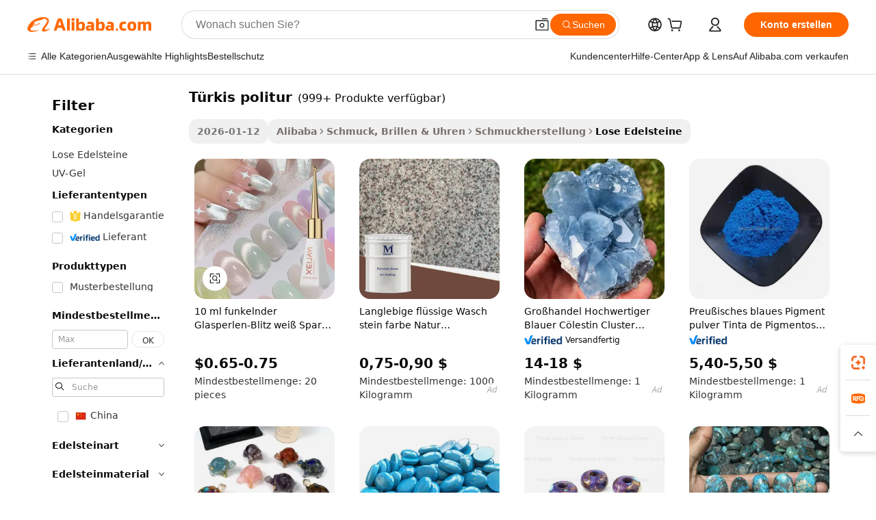

--- FILE ---
content_type: text/html;charset=UTF-8
request_url: https://german.alibaba.com/g/turquoise-polish.html
body_size: 186704
content:

<!-- screen_content -->

    <!-- tangram:5410 begin-->
    <!-- tangram:529998 begin-->
    
<!DOCTYPE html>
<html lang="de" dir="ltr">
  <head>
        <script>
      window.__BB = {
        scene: window.__bb_scene || 'traffic-free-goods'
      };
      window.__BB.BB_CWV_IGNORE = {
          lcp_element: ['#icbu-buyer-pc-top-banner'],
          lcp_url: [],
        };
      window._timing = {}
      window._timing.first_start = Date.now();
      window.needLoginInspiration = Boolean(false);
      // 变量用于标记页面首次可见时间
      let firstVisibleTime = null;
      if (typeof document.hidden !== 'undefined') {
        // 页面首次加载时直接统计
        if (!document.hidden) {
          firstVisibleTime = Date.now();
          window.__BB_timex = 1
        } else {
          // 页面不可见时监听 visibilitychange 事件
          document.addEventListener('visibilitychange', () => {
            if (!document.hidden) {
              firstVisibleTime = Date.now();
              window.__BB_timex = firstVisibleTime - window.performance.timing.navigationStart
              window.__BB.firstVisibleTime = window.__BB_timex
              console.log("Page became visible after "+ window.__BB_timex + " ms");
            }
          }, { once: true });  // 确保只触发一次
        }
      } else {
        console.warn('Page Visibility API is not supported in this browser.');
      }
    </script>
        <meta name="data-spm" content="a2700">
        <meta name="aplus-xplug" content="NONE">
        <meta name="aplus-icbu-disable-umid" content="1">
        <meta name="google-translate-customization" content="9de59014edaf3b99-22e1cf3b5ca21786-g00bb439a5e9e5f8f-f">
    <meta name="yandex-verification" content="25a76ba8e4443bb3" />
    <meta name="msvalidate.01" content="E3FBF0E89B724C30844BF17C59608E8F" />
    <meta name="viewport" content="width=device-width, initial-scale=1.0, maximum-scale=5.0, user-scalable=yes">
        <link rel="preconnect" href="https://s.alicdn.com/" crossorigin>
    <link rel="dns-prefetch" href="https://s.alicdn.com">
                        <link rel="preload" href="https://s.alicdn.com/@g/alilog/??aplus_plugin_icbufront/index.js,mlog/aplus_v2.js" as="script">
        <link rel="preload" href="https://s.alicdn.com/@img/imgextra/i2/O1CN0153JdbU26g4bILVOyC_!!6000000007690-2-tps-418-58.png" as="image">
        <script>
            window.__APLUS_ABRATE__ = {
        perf_group: 'base64cached',
        scene: "traffic-free-goods",
      };
    </script>
    <meta name="aplus-mmstat-timeout" content="15000">
        <meta content="text/html; charset=utf-8" http-equiv="Content-Type">
          <title>Glänzen Sie mit Qualität: Lose Premium-türkis politur für die Schmuckherstellung</title>
      <meta name="keywords" content="nail polish,gel polishes,gel nail polish">
      <meta name="description" content="Fügen Sie Ihren Werken großartige türkis politur hinzu, um unvergleichliche Qualität und Brillanz zu erzielen. Perfekt zur Verbesserung von Designs, garantieren sie, Interesse zu wecken.">
            <meta name="pagetiming-rate" content="9">
      <meta name="pagetiming-resource-rate" content="4">
                    <link rel="canonical" href="https://german.alibaba.com/g/turquoise-polish.html">
                              <link rel="alternate" hreflang="fr" href="https://french.alibaba.com/g/turquoise-polish.html">
                  <link rel="alternate" hreflang="de" href="https://german.alibaba.com/g/turquoise-polish.html">
                  <link rel="alternate" hreflang="pt" href="https://portuguese.alibaba.com/g/turquoise-polish.html">
                  <link rel="alternate" hreflang="it" href="https://italian.alibaba.com/g/turquoise-polish.html">
                  <link rel="alternate" hreflang="es" href="https://spanish.alibaba.com/g/turquoise-polish.html">
                  <link rel="alternate" hreflang="ru" href="https://russian.alibaba.com/g/turquoise-polish.html">
                  <link rel="alternate" hreflang="ko" href="https://korean.alibaba.com/g/turquoise-polish.html">
                  <link rel="alternate" hreflang="ar" href="https://arabic.alibaba.com/g/turquoise-polish.html">
                  <link rel="alternate" hreflang="ja" href="https://japanese.alibaba.com/g/turquoise-polish.html">
                  <link rel="alternate" hreflang="tr" href="https://turkish.alibaba.com/g/turquoise-polish.html">
                  <link rel="alternate" hreflang="th" href="https://thai.alibaba.com/g/turquoise-polish.html">
                  <link rel="alternate" hreflang="vi" href="https://vietnamese.alibaba.com/g/turquoise-polish.html">
                  <link rel="alternate" hreflang="nl" href="https://dutch.alibaba.com/g/turquoise-polish.html">
                  <link rel="alternate" hreflang="he" href="https://hebrew.alibaba.com/g/turquoise-polish.html">
                  <link rel="alternate" hreflang="id" href="https://indonesian.alibaba.com/g/turquoise-polish.html">
                  <link rel="alternate" hreflang="hi" href="https://hindi.alibaba.com/g/turquoise-polish.html">
                  <link rel="alternate" hreflang="en" href="https://www.alibaba.com/showroom/turquoise-polish.html">
                  <link rel="alternate" hreflang="zh" href="https://chinese.alibaba.com/g/turquoise-polish.html">
                  <link rel="alternate" hreflang="x-default" href="https://www.alibaba.com/showroom/turquoise-polish.html">
                                        <script>
      // Aplus 配置自动打点
      var queue = window.goldlog_queue || (window.goldlog_queue = []);
      var tags = ["button", "a", "div", "span", "i", "svg", "input", "li", "tr"];
      queue.push(
        {
          action: 'goldlog.appendMetaInfo',
          arguments: [
            'aplus-auto-exp',
            [
              {
                logkey: '/sc.ug_msite.new_product_exp',
                cssSelector: '[data-spm-exp]',
                props: ["data-spm-exp"],
              },
              {
                logkey: '/sc.ug_pc.seolist_product_exp',
                cssSelector: '.traffic-card-gallery',
                props: ["data-spm-exp"],
              }
            ]
          ]
        }
      )
      queue.push({
        action: 'goldlog.setMetaInfo',
        arguments: ['aplus-auto-clk', JSON.stringify(tags.map(tag =>({
          "logkey": "/sc.ug_msite.new_product_clk",
          tag,
          "filter": "data-spm-clk",
          "props": ["data-spm-clk"]
        })))],
      });
    </script>
  </head>
  <div id="icbu-header"><div id="the-new-header" data-version="4.4.0" data-tnh-auto-exp="tnh-expose" data-scenes="search-products" style="position: relative;background-color: #fff;border-bottom: 1px solid #ddd;box-sizing: border-box; font-family:Inter,SF Pro Text,Roboto,Helvetica Neue,Helvetica,Tahoma,Arial,PingFang SC,Microsoft YaHei;"><div style="display: flex;align-items:center;height: 72px;min-width: 1200px;max-width: 1580px;margin: 0 auto;padding: 0 40px;box-sizing: border-box;"><img style="height: 29px; width: 209px;" src="https://s.alicdn.com/@img/imgextra/i2/O1CN0153JdbU26g4bILVOyC_!!6000000007690-2-tps-418-58.png" alt="" /></div><div style="min-width: 1200px;max-width: 1580px;margin: 0 auto;overflow: hidden;font-size: 14px;display: flex;justify-content: space-between;padding: 0 40px;box-sizing: border-box;"><div style="display: flex; align-items: center; justify-content: space-between"><div style="position: relative; height: 36px; padding: 0 28px 0 20px">All categories</div><div style="position: relative; height: 36px; padding-right: 28px">Featured selections</div><div style="position: relative; height: 36px">Trade Assurance</div></div><div style="display: flex; align-items: center; justify-content: space-between"><div style="position: relative; height: 36px; padding-right: 28px">Buyer Central</div><div style="position: relative; height: 36px; padding-right: 28px">Help Center</div><div style="position: relative; height: 36px; padding-right: 28px">Get the app</div><div style="position: relative; height: 36px">Become a supplier</div></div></div></div></div></div>
  <body data-spm="7724857" style="min-height: calc(100vh + 1px)"><script 
id="beacon-aplus"   
src="//s.alicdn.com/@g/alilog/??aplus_plugin_icbufront/index.js,mlog/aplus_v2.js"
exparams="aplus=async&userid=&aplus&ali_beacon_id=&ali_apache_id=&ali_apache_track=&ali_apache_tracktmp=&eagleeye_traceid=2101f48217686640301786243e1134&ip=3%2e144%2e30%2e205&dmtrack_c={ali%5fresin%5ftrace%3dse%5frst%3dnull%7csp%5fviewtype%3dY%7cset%3d3%7cser%3d1007%7cpageId%3d39cd168663374e9ea6792d89884722c3%7cm%5fpageid%3dnull%7cpvmi%3d937bf1c2d33242599f8080f7af08f959%7csek%5fsepd%3dt%25C3%25BCrkis%2bpolitur%7csek%3dturquoise%2bpolish%7cse%5fpn%3d1%7cp4pid%3d363cc047%2d9c3a%2d4a15%2dbac6%2d6c8af9c7d199%7csclkid%3dnull%7cforecast%5fpost%5fcate%3dnull%7cseo%5fnew%5fuser%5fflag%3dfalse%7ccategoryId%3d100002854%7cseo%5fsearch%5fmodel%5fupgrade%5fv2%3d2025070801%7cseo%5fmodule%5fcard%5f20240624%3d202406242%7clong%5ftext%5fgoogle%5ftranslate%5fv2%3d2407142%7cseo%5fcontent%5ftd%5fbottom%5ftext%5fupdate%5fkey%3d2025070801%7cseo%5fsearch%5fmodel%5fupgrade%5fv3%3d2025072201%7cseo%5fsearch%5fmodel%5fmulti%5fupgrade%5fv3%3d2025081101%7cdamo%5falt%5freplace%3dnull%7cwap%5fcross%3d2007659%7cwap%5fcs%5faction%3d2005494%7cAPP%5fVisitor%5fActive%3d26705%7cseo%5fshowroom%5fgoods%5fmix%3d2005244%7cseo%5fdefault%5fcached%5flong%5ftext%5ffrom%5fnew%5fkeyword%5fstep%3d2024122502%7cshowroom%5fgeneral%5ftemplate%3d2005292%7cwap%5fcs%5ftext%3dnull%7cstructured%5fdata%3d2025052702%7cseo%5fmulti%5fstyle%5ftext%5fupdate%3d2511182%7cpc%5fnew%5fheader%3dnull%7cseo%5fmeta%5fcate%5ftemplate%5fv1%3d2025042401%7cseo%5fmeta%5ftd%5fsearch%5fkeyword%5fstep%5fv1%3d2025040999%7cseo%5fshowroom%5fbiz%5fbabablog%3d2809001%7cshowroom%5fft%5flong%5ftext%5fbaks%3d80802%7cAPP%5fGrowing%5fBuyer%5fHigh%5fIntent%5fActive%3d25488%7cshowroom%5fpc%5fv2019%3d2104%7cAPP%5fProspecting%5fBuyer%3d26712%7ccache%5fcontrol%3d2481986%7cAPP%5fChurned%5fCore%5fBuyer%3d25463%7cseo%5fdefault%5fcached%5flong%5ftext%5fstep%3d24110802%7camp%5flighthouse%5fscore%5fimage%3d19657%7cseo%5fft%5ftranslate%5fgemini%3d25012003%7cwap%5fnode%5fssr%3d2015725%7cdataphant%5fopen%3d27030%7clongtext%5fmulti%5fstyle%5fexpand%5frussian%3d2510141%7cseo%5flongtext%5fgoogle%5fdata%5fsection%3d25021702%7cindustry%5fpopular%5ffloor%3dnull%7cwap%5fad%5fgoods%5fproduct%5finterval%3dnull%7cseo%5fgoods%5fbootom%5fwholesale%5flink%3d2486162%7cseo%5fkeyword%5faatest%3d18%7cseo%5fmiddle%5fwholesale%5flink%3dnull%7cft%5flong%5ftext%5fenpand%5fstep2%3d121602%7cseo%5fft%5flongtext%5fexpand%5fstep3%3d25012102%7cseo%5fwap%5fheadercard%3d2006288%7cAPP%5fChurned%5fInactive%5fVisitor%3d25497%7cAPP%5fGrowing%5fBuyer%5fHigh%5fIntent%5fInactive%3d25484%7cseo%5fmeta%5ftd%5fmulti%5fkey%3d2025061801%7ctop%5frecommend%5f20250120%3d202501201%7clongtext%5fmulti%5fstyle%5fexpand%5ffrench%5fcopy%3d25091802%7clongtext%5fmulti%5fstyle%5fexpand%5ffrench%5fcopy%5fcopy%3d25092502%7cseo%5ffloor%5fexp%3dnull%7cseo%5fshowroom%5falgo%5flink%3d17764%7cseo%5fmeta%5ftd%5faib%5fgeneral%5fkey%3d2025091900%7ccountry%5findustry%3d202311033%7cpc%5ffree%5fswitchtosearch%3d2020529%7cshowroom%5fft%5flong%5ftext%5fenpand%5fstep1%3d101102%7cseo%5fshowroom%5fnorel%3dnull%7cplp%5fstyle%5f25%5fpc%3d202505222%7cseo%5fggs%5flayer%3d10010%7cquery%5fmutil%5flang%5ftranslate%3d2025060300%7cAPP%5fChurned%5fBuyer%3d25468%7cstream%5frender%5fperf%5fopt%3d2309181%7cwap%5fgoods%3d2007383%7cseo%5fshowroom%5fsimilar%5f20240614%3d202406142%7cchinese%5fopen%3d6307%7cquery%5fgpt%5ftranslate%3d20240820%7cad%5fproduct%5finterval%3dnull%7camp%5fto%5fpwa%3d2007359%7cplp%5faib%5fmulti%5fai%5fmeta%3d20250401%7cwap%5fsupplier%5fcontent%3dnull%7cpc%5ffree%5frefactoring%3d20220315%7csso%5foem%5ffloor%3d30031%7cAPP%5fGrowing%5fBuyer%5fInactive%3d25476%7cseo%5fpc%5fnew%5fview%5f20240807%3d202408072%7cseo%5fbottom%5ftext%5fentity%5fkey%5fcopy%3d2025062400%7cstream%5frender%3d433763%7cseo%5fmodule%5fcard%5f20240424%3d202404241%7cseo%5ftitle%5freplace%5f20191226%3d5841%7clongtext%5fmulti%5fstyle%5fexpand%3d25090802%7cgoogleweblight%3d6516%7clighthouse%5fbase64%3dnull%7cAPP%5fProspecting%5fBuyer%5fActive%3d26719%7cad%5fgoods%5fproduct%5finterval%3dnull%7cseo%5fbottom%5fdeep%5fextend%5fkw%5fkey%3d2025071101%7clongtext%5fmulti%5fstyle%5fexpand%5fturkish%3d25102802%7cilink%5fuv%3d20240911%7cwap%5flist%5fwakeup%3d2005832%7ctpp%5fcrosslink%5fpc%3d20205311%7cseo%5ftop%5fbooth%3d18501%7cAPP%5fGrowing%5fBuyer%5fLess%5fActive%3d25472%7cseo%5fsearch%5fmodel%5fupgrade%5frank%3d2025092401%7cgoodslayer%3d7977%7cft%5flong%5ftext%5ftranslate%5fexpand%5fstep1%3d24110802%7cseo%5fheaderstyle%5ftraffic%5fkey%5fv1%3d2025072100%7ccrosslink%5fswitch%3d2008141%7cp4p%5foutline%3d20240328%7cseo%5fmeta%5ftd%5faib%5fv2%5fkey%3d2025091800%7crts%5fmulti%3d2008404%7cseo%5fad%5foptimization%5fkey%5fv2%3d2025072300%7cAPP%5fVisitor%5fLess%5fActive%3d26698%7cplp%5fstyle%5f25%3d202505192%7ccdn%5fvm%3d2007368%7cwap%5fad%5fproduct%5finterval%3dnull%7cseo%5fsearch%5fmodel%5fmulti%5fupgrade%5frank%3d2025092401%7cpc%5fcard%5fshare%3d2025081201%7cAPP%5fGrowing%5fBuyer%5fHigh%5fIntent%5fLess%5fActive%3d25480%7cgoods%5ftitle%5fsubstitute%3d9618%7cwap%5fscreen%5fexp%3d2025081400%7creact%5fheader%5ftest%3d202502182%7cpc%5fcs%5fcolor%3dnull%7cshowroom%5fft%5flong%5ftext%5ftest%3d72502%7cone%5ftap%5flogin%5fABTest%3d202308153%7cseo%5fhyh%5fshow%5ftags%3dnull%7cplp%5fstructured%5fdata%3d2508182%7cguide%5fdelete%3d2008526%7cseo%5findustry%5ftemplate%3dnull%7cseo%5fmeta%5ftd%5fmulti%5fes%5fkey%3d2025073101%7cseo%5fshowroom%5fdata%5fmix%3d19888%7csso%5ftop%5franking%5ffloor%3d20031%7cseo%5ftd%5fdeep%5fupgrade%5fkey%5fv3%3d2025081101%7cwap%5fue%5fone%3d2025111401%7cshowroom%5fto%5frts%5flink%3d2008480%7ccountrysearch%5ftest%3dnull%7cseo%5fplp%5fdate%5fv2%3d2025102702%7cshowroom%5flist%5fnew%5farrival%3d2811002%7cchannel%5famp%5fto%5fpwa%3d2008435%7cseo%5fmulti%5fstyles%5flong%5ftext%3d2503172%7cseo%5fmeta%5ftext%5fmutli%5fcate%5ftemplate%5fv1%3d2025080801%7cseo%5fdefault%5fcached%5fmutil%5flong%5ftext%5fstep%3d24110436%7cseo%5faction%5fpoint%5ftype%3d22823%7cseo%5faib%5ftd%5flaunch%5f20240828%5fcopy%3d202408282%7cseo%5fshowroom%5fwholesale%5flink%3d2486142%7cseo%5fperf%5fimprove%3d2023999%7cseo%5fwap%5flist%5fbounce%5f01%3d2063%7cseo%5fwap%5flist%5fbounce%5f02%3d2128%7cAPP%5fGrowing%5fBuyer%5fActive%3d25490%7cvideolayer%3dnull%7cvideo%5fplay%3dnull%7cAPP%5fChurned%5fMember%5fInactive%3d25501%7cseo%5fgoogle%5fnew%5fstruct%3d438326%7cicbu%5falgo%5fp4p%5fseo%5fad%3d2025072300%7ctpp%5ftrace%3dseoKeyword%2dseoKeyword%5fv3%2dproduct%2dPRODUCT%5fFAIL}&pageid=03901ecd2101e71d1768664030&hn=ensearchweb033001231029%2erg%2dus%2deast%2eus44&asid=AQAAAADeq2tpgeoqGQAAAAD8Q97j3wuk4w==&treq=&tres=" async>
</script>
            <style>body{background-color:white;}.no-scrollbar.il-sticky.il-top-0.il-max-h-\[100vh\].il-w-\[200px\].il-flex-shrink-0.il-flex-grow-0.il-overflow-y-scroll{background-color:#FFF;padding-left:12px}</style>
                    <!-- tangram:530006 begin-->
<!--  -->
 <style>
   @keyframes il-spin {
     to {
       transform: rotate(360deg);
     }
   }
   @keyframes il-pulse {
     50% {
       opacity: 0.5;
     }
   }
   .traffic-card-gallery {display: flex;position: relative;flex-direction: column;justify-content: flex-start;border-radius: 0.5rem;background-color: #fff;padding: 0.5rem 0.5rem 1rem;overflow: hidden;font-size: 0.75rem;line-height: 1rem;}
   .traffic-card-list {display: flex;position: relative;flex-direction: row;justify-content: flex-start;border-bottom-width: 1px;background-color: #fff;padding: 1rem;height: 292px;overflow: hidden;font-size: 0.75rem;line-height: 1rem;}
   .product-price {
     b {
       font-size: 22px;
     }
   }
   .skel-loading {
       animation: il-pulse 2s cubic-bezier(0.4, 0, 0.6, 1) infinite;background-color: hsl(60, 4.8%, 95.9%);
   }
 </style>
<div id="first-cached-card">
  <div style="box-sizing:border-box;display: flex;position: absolute;left: 0;right: 0;margin: 0 auto;z-index: 1;min-width: 1200px;max-width: 1580px;padding: 0.75rem 3.25rem 0;pointer-events: none;">
    <!--页面左侧区域-->
    <div style="width: 200px;padding-top: 1rem;padding-left:12px; background-color: #fff;border-radius: 0.25rem">
      <div class="skel-loading" style="height: 1.5rem;width: 50%;border-radius: 0.25rem;"></div>
      <div style="margin-top: 1rem;margin-bottom: 1rem;">
        <div class="skel-loading" style="height: 1rem;width: calc(100% * 5 / 6);"></div>
        <div
          class="skel-loading"
          style="margin-top: 1rem;height: 1rem;width: calc(100% * 8 / 12);"
        ></div>
        <div class="skel-loading" style="margin-top: 1rem;height: 1rem;width: 75%;"></div>
        <div
          class="skel-loading"
          style="margin-top: 1rem;height: 1rem;width: calc(100% * 7 / 12);"
        ></div>
      </div>
      <div class="skel-loading" style="height: 1.5rem;width: 50%;border-radius: 0.25rem;"></div>
      <div style="margin-top: 1rem;margin-bottom: 1rem;">
        <div class="skel-loading" style="height: 1rem;width: calc(100% * 5 / 6);"></div>
        <div
          class="skel-loading"
          style="margin-top: 1rem;height: 1rem;width: calc(100% * 8 / 12);"
        ></div>
        <div class="skel-loading" style="margin-top: 1rem;height: 1rem;width: 75%;"></div>
        <div
          class="skel-loading"
          style="margin-top: 1rem;height: 1rem;width: calc(100% * 7 / 12);"
        ></div>
      </div>
      <div class="skel-loading" style="height: 1.5rem;width: 50%;border-radius: 0.25rem;"></div>
      <div style="margin-top: 1rem;margin-bottom: 1rem;">
        <div class="skel-loading" style="height: 1rem;width: calc(100% * 5 / 6);"></div>
        <div
          class="skel-loading"
          style="margin-top: 1rem;height: 1rem;width: calc(100% * 8 / 12);"
        ></div>
        <div class="skel-loading" style="margin-top: 1rem;height: 1rem;width: 75%;"></div>
        <div
          class="skel-loading"
          style="margin-top: 1rem;height: 1rem;width: calc(100% * 7 / 12);"
        ></div>
      </div>
      <div class="skel-loading" style="height: 1.5rem;width: 50%;border-radius: 0.25rem;"></div>
      <div style="margin-top: 1rem;margin-bottom: 1rem;">
        <div class="skel-loading" style="height: 1rem;width: calc(100% * 5 / 6);"></div>
        <div
          class="skel-loading"
          style="margin-top: 1rem;height: 1rem;width: calc(100% * 8 / 12);"
        ></div>
        <div class="skel-loading" style="margin-top: 1rem;height: 1rem;width: 75%;"></div>
        <div
          class="skel-loading"
          style="margin-top: 1rem;height: 1rem;width: calc(100% * 7 / 12);"
        ></div>
      </div>
      <div class="skel-loading" style="height: 1.5rem;width: 50%;border-radius: 0.25rem;"></div>
      <div style="margin-top: 1rem;margin-bottom: 1rem;">
        <div class="skel-loading" style="height: 1rem;width: calc(100% * 5 / 6);"></div>
        <div
          class="skel-loading"
          style="margin-top: 1rem;height: 1rem;width: calc(100% * 8 / 12);"
        ></div>
        <div class="skel-loading" style="margin-top: 1rem;height: 1rem;width: 75%;"></div>
        <div
          class="skel-loading"
          style="margin-top: 1rem;height: 1rem;width: calc(100% * 7 / 12);"
        ></div>
      </div>
      <div class="skel-loading" style="height: 1.5rem;width: 50%;border-radius: 0.25rem;"></div>
      <div style="margin-top: 1rem;margin-bottom: 1rem;">
        <div class="skel-loading" style="height: 1rem;width: calc(100% * 5 / 6);"></div>
        <div
          class="skel-loading"
          style="margin-top: 1rem;height: 1rem;width: calc(100% * 8 / 12);"
        ></div>
        <div class="skel-loading" style="margin-top: 1rem;height: 1rem;width: 75%;"></div>
        <div
          class="skel-loading"
          style="margin-top: 1rem;height: 1rem;width: calc(100% * 7 / 12);"
        ></div>
      </div>
    </div>
    <!--页面主体区域-->
    <div style="flex: 1 1 0%; overflow: hidden;padding: 0.5rem 0.5rem 0.5rem 1.5rem">
      <div style="height: 1.25rem;margin-bottom: 1rem;"></div>
      <!-- keywords -->
      <div style="margin-bottom: 1rem;height: 1.75rem;font-weight: 700;font-size: 1.25rem;line-height: 1.75rem;"></div>
      <!-- longtext -->
            <div style="width: calc(25% - 0.9rem);pointer-events: auto">
        <div class="traffic-card-gallery">
          <!-- ProductImage -->
          <a href="//www.alibaba.com/product-detail/10ml-Sparkling-Glass-Bead-Flash-White_1601043186380.html?from=SEO" target="_blank" style="position: relative;margin-bottom: 0.5rem;aspect-ratio: 1;overflow: hidden;border-radius: 0.5rem;">
            <div style="display: flex; overflow: hidden">
              <div style="position: relative;margin: 0;width: 100%;min-width: 0;flex-shrink: 0;flex-grow: 0;flex-basis: 100%;padding: 0;">
                <img style="position: relative; aspect-ratio: 1; width: 100%" src="[data-uri]" loading="eager" />
                <div style="position: absolute;left: 0;bottom: 0;right: 0;top: 0;background-color: #000;opacity: 0.05;"></div>
              </div>
            </div>
          </a>
          <div style="display: flex;flex: 1 1 0%;flex-direction: column;justify-content: space-between;">
            <div>
              <a class="skel-loading" style="margin-top: 0.5rem;display:inline-block;width:100%;height:1rem;" href="//www.alibaba.com/product-detail/10ml-Sparkling-Glass-Bead-Flash-White_1601043186380.html" target="_blank"></a>
              <a class="skel-loading" style="margin-top: 0.125rem;display:inline-block;width:100%;height:1rem;" href="//www.alibaba.com/product-detail/10ml-Sparkling-Glass-Bead-Flash-White_1601043186380.html" target="_blank"></a>
              <div class="skel-loading" style="margin-top: 0.25rem;height:1.625rem;width:75%"></div>
              <div class="skel-loading" style="margin-top: 0.5rem;height: 1rem;width:50%"></div>
              <div class="skel-loading" style="margin-top:0.25rem;height:1rem;width:25%"></div>
            </div>
          </div>

        </div>
      </div>

    </div>
  </div>
</div>
<!-- tangram:530006 end-->
            <style>.component-left-filter-callback{display:flex;position:relative;margin-top:10px;height:1200px}.component-left-filter-callback img{width:200px}.component-left-filter-callback i{position:absolute;top:5%;left:50%}.related-search-wrapper{padding:.5rem;--tw-bg-opacity: 1;background-color:#fff;background-color:rgba(255,255,255,var(--tw-bg-opacity, 1));border-width:1px;border-color:var(--input)}.related-search-wrapper .related-search-box{margin:12px 16px}.related-search-wrapper .related-search-box .related-search-title{display:inline;float:start;color:#666;word-wrap:break-word;margin-right:12px;width:13%}.related-search-wrapper .related-search-box .related-search-content{display:flex;flex-wrap:wrap}.related-search-wrapper .related-search-box .related-search-content .related-search-link{margin-right:12px;width:23%;overflow:hidden;color:#666;text-overflow:ellipsis;white-space:nowrap}.product-title img{margin-right:.5rem;display:inline-block;height:1rem;vertical-align:sub}.product-price b{font-size:22px}.similar-icon{position:absolute;bottom:12px;z-index:2;right:12px}.rfq-card{display:inline-block;position:relative;box-sizing:border-box;margin-bottom:36px}.rfq-card .rfq-card-content{display:flex;position:relative;flex-direction:column;align-items:flex-start;background-size:cover;background-color:#fff;padding:12px;width:100%;height:100%}.rfq-card .rfq-card-content .rfq-card-icon{margin-top:50px}.rfq-card .rfq-card-content .rfq-card-icon img{width:45px}.rfq-card .rfq-card-content .rfq-card-top-title{margin-top:14px;color:#222;font-weight:400;font-size:16px}.rfq-card .rfq-card-content .rfq-card-title{margin-top:24px;color:#333;font-weight:800;font-size:20px}.rfq-card .rfq-card-content .rfq-card-input-box{margin-top:24px;width:100%}.rfq-card .rfq-card-content .rfq-card-input-box textarea{box-sizing:border-box;border:1px solid #ddd;border-radius:4px;background-color:#fff;padding:9px 12px;width:100%;height:88px;resize:none;color:#666;font-weight:400;font-size:13px;font-family:inherit}.rfq-card .rfq-card-content .rfq-card-button{margin-top:24px;border:1px solid #666;border-radius:16px;background-color:#fff;width:67%;color:#000;font-weight:700;font-size:14px;line-height:30px;text-align:center}[data-modulename^=ProductList-] div{contain-intrinsic-size:auto 500px}.traffic-card-gallery:hover{--tw-shadow: 0px 2px 6px 2px rgba(0,0,0,.12157);--tw-shadow-colored: 0px 2px 6px 2px var(--tw-shadow-color);box-shadow:0 0 #0000,0 0 #0000,0 2px 6px 2px #0000001f;box-shadow:var(--tw-ring-offset-shadow, 0 0 rgba(0,0,0,0)),var(--tw-ring-shadow, 0 0 rgba(0,0,0,0)),var(--tw-shadow);z-index:10}.traffic-card-gallery{position:relative;display:flex;flex-direction:column;justify-content:flex-start;overflow:hidden;border-radius:.75rem;--tw-bg-opacity: 1;background-color:#fff;background-color:rgba(255,255,255,var(--tw-bg-opacity, 1));padding:.5rem;font-size:.75rem;line-height:1rem}.traffic-card-list{position:relative;display:flex;height:292px;flex-direction:row;justify-content:flex-start;overflow:hidden;border-bottom-width:1px;--tw-bg-opacity: 1;background-color:#fff;background-color:rgba(255,255,255,var(--tw-bg-opacity, 1));padding:1rem;font-size:.75rem;line-height:1rem}.traffic-card-g-industry:hover{--tw-shadow: 0 0 10px rgba(0,0,0,.1);--tw-shadow-colored: 0 0 10px var(--tw-shadow-color);box-shadow:0 0 #0000,0 0 #0000,0 0 10px #0000001a;box-shadow:var(--tw-ring-offset-shadow, 0 0 rgba(0,0,0,0)),var(--tw-ring-shadow, 0 0 rgba(0,0,0,0)),var(--tw-shadow)}.traffic-card-g-industry{position:relative;border-radius:var(--radius);--tw-bg-opacity: 1;background-color:#fff;background-color:rgba(255,255,255,var(--tw-bg-opacity, 1));padding:1.25rem .75rem .75rem;font-size:.875rem;line-height:1.25rem}.module-filter-section-wrapper{max-height:none!important;overflow-x:hidden}*,:before,:after{--tw-border-spacing-x: 0;--tw-border-spacing-y: 0;--tw-translate-x: 0;--tw-translate-y: 0;--tw-rotate: 0;--tw-skew-x: 0;--tw-skew-y: 0;--tw-scale-x: 1;--tw-scale-y: 1;--tw-pan-x: ;--tw-pan-y: ;--tw-pinch-zoom: ;--tw-scroll-snap-strictness: proximity;--tw-gradient-from-position: ;--tw-gradient-via-position: ;--tw-gradient-to-position: ;--tw-ordinal: ;--tw-slashed-zero: ;--tw-numeric-figure: ;--tw-numeric-spacing: ;--tw-numeric-fraction: ;--tw-ring-inset: ;--tw-ring-offset-width: 0px;--tw-ring-offset-color: #fff;--tw-ring-color: rgba(59, 130, 246, .5);--tw-ring-offset-shadow: 0 0 rgba(0,0,0,0);--tw-ring-shadow: 0 0 rgba(0,0,0,0);--tw-shadow: 0 0 rgba(0,0,0,0);--tw-shadow-colored: 0 0 rgba(0,0,0,0);--tw-blur: ;--tw-brightness: ;--tw-contrast: ;--tw-grayscale: ;--tw-hue-rotate: ;--tw-invert: ;--tw-saturate: ;--tw-sepia: ;--tw-drop-shadow: ;--tw-backdrop-blur: ;--tw-backdrop-brightness: ;--tw-backdrop-contrast: ;--tw-backdrop-grayscale: ;--tw-backdrop-hue-rotate: ;--tw-backdrop-invert: ;--tw-backdrop-opacity: ;--tw-backdrop-saturate: ;--tw-backdrop-sepia: ;--tw-contain-size: ;--tw-contain-layout: ;--tw-contain-paint: ;--tw-contain-style: }::backdrop{--tw-border-spacing-x: 0;--tw-border-spacing-y: 0;--tw-translate-x: 0;--tw-translate-y: 0;--tw-rotate: 0;--tw-skew-x: 0;--tw-skew-y: 0;--tw-scale-x: 1;--tw-scale-y: 1;--tw-pan-x: ;--tw-pan-y: ;--tw-pinch-zoom: ;--tw-scroll-snap-strictness: proximity;--tw-gradient-from-position: ;--tw-gradient-via-position: ;--tw-gradient-to-position: ;--tw-ordinal: ;--tw-slashed-zero: ;--tw-numeric-figure: ;--tw-numeric-spacing: ;--tw-numeric-fraction: ;--tw-ring-inset: ;--tw-ring-offset-width: 0px;--tw-ring-offset-color: #fff;--tw-ring-color: rgba(59, 130, 246, .5);--tw-ring-offset-shadow: 0 0 rgba(0,0,0,0);--tw-ring-shadow: 0 0 rgba(0,0,0,0);--tw-shadow: 0 0 rgba(0,0,0,0);--tw-shadow-colored: 0 0 rgba(0,0,0,0);--tw-blur: ;--tw-brightness: ;--tw-contrast: ;--tw-grayscale: ;--tw-hue-rotate: ;--tw-invert: ;--tw-saturate: ;--tw-sepia: ;--tw-drop-shadow: ;--tw-backdrop-blur: ;--tw-backdrop-brightness: ;--tw-backdrop-contrast: ;--tw-backdrop-grayscale: ;--tw-backdrop-hue-rotate: ;--tw-backdrop-invert: ;--tw-backdrop-opacity: ;--tw-backdrop-saturate: ;--tw-backdrop-sepia: ;--tw-contain-size: ;--tw-contain-layout: ;--tw-contain-paint: ;--tw-contain-style: }*,:before,:after{box-sizing:border-box;border-width:0;border-style:solid;border-color:#e5e7eb}:before,:after{--tw-content: ""}html,:host{line-height:1.5;-webkit-text-size-adjust:100%;-moz-tab-size:4;-o-tab-size:4;tab-size:4;font-family:ui-sans-serif,system-ui,-apple-system,Segoe UI,Roboto,Ubuntu,Cantarell,Noto Sans,sans-serif,"Apple Color Emoji","Segoe UI Emoji",Segoe UI Symbol,"Noto Color Emoji";font-feature-settings:normal;font-variation-settings:normal;-webkit-tap-highlight-color:transparent}body{margin:0;line-height:inherit}hr{height:0;color:inherit;border-top-width:1px}abbr:where([title]){text-decoration:underline;-webkit-text-decoration:underline dotted;text-decoration:underline dotted}h1,h2,h3,h4,h5,h6{font-size:inherit;font-weight:inherit}a{color:inherit;text-decoration:inherit}b,strong{font-weight:bolder}code,kbd,samp,pre{font-family:ui-monospace,SFMono-Regular,Menlo,Monaco,Consolas,Liberation Mono,Courier New,monospace;font-feature-settings:normal;font-variation-settings:normal;font-size:1em}small{font-size:80%}sub,sup{font-size:75%;line-height:0;position:relative;vertical-align:baseline}sub{bottom:-.25em}sup{top:-.5em}table{text-indent:0;border-color:inherit;border-collapse:collapse}button,input,optgroup,select,textarea{font-family:inherit;font-feature-settings:inherit;font-variation-settings:inherit;font-size:100%;font-weight:inherit;line-height:inherit;letter-spacing:inherit;color:inherit;margin:0;padding:0}button,select{text-transform:none}button,input:where([type=button]),input:where([type=reset]),input:where([type=submit]){-webkit-appearance:button;background-color:transparent;background-image:none}:-moz-focusring{outline:auto}:-moz-ui-invalid{box-shadow:none}progress{vertical-align:baseline}::-webkit-inner-spin-button,::-webkit-outer-spin-button{height:auto}[type=search]{-webkit-appearance:textfield;outline-offset:-2px}::-webkit-search-decoration{-webkit-appearance:none}::-webkit-file-upload-button{-webkit-appearance:button;font:inherit}summary{display:list-item}blockquote,dl,dd,h1,h2,h3,h4,h5,h6,hr,figure,p,pre{margin:0}fieldset{margin:0;padding:0}legend{padding:0}ol,ul,menu{list-style:none;margin:0;padding:0}dialog{padding:0}textarea{resize:vertical}input::-moz-placeholder,textarea::-moz-placeholder{opacity:1;color:#9ca3af}input::placeholder,textarea::placeholder{opacity:1;color:#9ca3af}button,[role=button]{cursor:pointer}:disabled{cursor:default}img,svg,video,canvas,audio,iframe,embed,object{display:block;vertical-align:middle}img,video{max-width:100%;height:auto}[hidden]:where(:not([hidden=until-found])){display:none}:root{--background: hsl(0, 0%, 100%);--foreground: hsl(20, 14.3%, 4.1%);--card: hsl(0, 0%, 100%);--card-foreground: hsl(20, 14.3%, 4.1%);--popover: hsl(0, 0%, 100%);--popover-foreground: hsl(20, 14.3%, 4.1%);--primary: hsl(24, 100%, 50%);--primary-foreground: hsl(60, 9.1%, 97.8%);--secondary: hsl(60, 4.8%, 95.9%);--secondary-foreground: #333;--muted: hsl(60, 4.8%, 95.9%);--muted-foreground: hsl(25, 5.3%, 44.7%);--accent: hsl(60, 4.8%, 95.9%);--accent-foreground: hsl(24, 9.8%, 10%);--destructive: hsl(0, 84.2%, 60.2%);--destructive-foreground: hsl(60, 9.1%, 97.8%);--border: hsl(20, 5.9%, 90%);--input: hsl(20, 5.9%, 90%);--ring: hsl(24.6, 95%, 53.1%);--radius: 1rem}.dark{--background: hsl(20, 14.3%, 4.1%);--foreground: hsl(60, 9.1%, 97.8%);--card: hsl(20, 14.3%, 4.1%);--card-foreground: hsl(60, 9.1%, 97.8%);--popover: hsl(20, 14.3%, 4.1%);--popover-foreground: hsl(60, 9.1%, 97.8%);--primary: hsl(20.5, 90.2%, 48.2%);--primary-foreground: hsl(60, 9.1%, 97.8%);--secondary: hsl(12, 6.5%, 15.1%);--secondary-foreground: hsl(60, 9.1%, 97.8%);--muted: hsl(12, 6.5%, 15.1%);--muted-foreground: hsl(24, 5.4%, 63.9%);--accent: hsl(12, 6.5%, 15.1%);--accent-foreground: hsl(60, 9.1%, 97.8%);--destructive: hsl(0, 72.2%, 50.6%);--destructive-foreground: hsl(60, 9.1%, 97.8%);--border: hsl(12, 6.5%, 15.1%);--input: hsl(12, 6.5%, 15.1%);--ring: hsl(20.5, 90.2%, 48.2%)}*{border-color:#e7e5e4;border-color:var(--border)}body{background-color:#fff;background-color:var(--background);color:#0c0a09;color:var(--foreground)}.il-sr-only{position:absolute;width:1px;height:1px;padding:0;margin:-1px;overflow:hidden;clip:rect(0,0,0,0);white-space:nowrap;border-width:0}.il-invisible{visibility:hidden}.il-fixed{position:fixed}.il-absolute{position:absolute}.il-relative{position:relative}.il-sticky{position:sticky}.il-inset-0{inset:0}.il--bottom-12{bottom:-3rem}.il--top-12{top:-3rem}.il-bottom-0{bottom:0}.il-bottom-2{bottom:.5rem}.il-bottom-3{bottom:.75rem}.il-bottom-4{bottom:1rem}.il-end-0{right:0}.il-end-2{right:.5rem}.il-end-3{right:.75rem}.il-end-4{right:1rem}.il-left-0{left:0}.il-left-3{left:.75rem}.il-right-0{right:0}.il-right-2{right:.5rem}.il-right-3{right:.75rem}.il-start-0{left:0}.il-start-1\/2{left:50%}.il-start-2{left:.5rem}.il-start-3{left:.75rem}.il-start-\[50\%\]{left:50%}.il-top-0{top:0}.il-top-1\/2{top:50%}.il-top-16{top:4rem}.il-top-4{top:1rem}.il-top-\[50\%\]{top:50%}.il-z-10{z-index:10}.il-z-50{z-index:50}.il-z-\[9999\]{z-index:9999}.il-col-span-4{grid-column:span 4 / span 4}.il-m-0{margin:0}.il-m-3{margin:.75rem}.il-m-auto{margin:auto}.il-mx-auto{margin-left:auto;margin-right:auto}.il-my-3{margin-top:.75rem;margin-bottom:.75rem}.il-my-5{margin-top:1.25rem;margin-bottom:1.25rem}.il-my-auto{margin-top:auto;margin-bottom:auto}.\!il-mb-4{margin-bottom:1rem!important}.il--mt-4{margin-top:-1rem}.il-mb-0{margin-bottom:0}.il-mb-1{margin-bottom:.25rem}.il-mb-2{margin-bottom:.5rem}.il-mb-3{margin-bottom:.75rem}.il-mb-4{margin-bottom:1rem}.il-mb-5{margin-bottom:1.25rem}.il-mb-6{margin-bottom:1.5rem}.il-mb-8{margin-bottom:2rem}.il-mb-\[-0\.75rem\]{margin-bottom:-.75rem}.il-mb-\[0\.125rem\]{margin-bottom:.125rem}.il-me-1{margin-right:.25rem}.il-me-2{margin-right:.5rem}.il-me-3{margin-right:.75rem}.il-me-auto{margin-right:auto}.il-mr-1{margin-right:.25rem}.il-mr-2{margin-right:.5rem}.il-ms-1{margin-left:.25rem}.il-ms-4{margin-left:1rem}.il-ms-5{margin-left:1.25rem}.il-ms-8{margin-left:2rem}.il-ms-\[\.375rem\]{margin-left:.375rem}.il-ms-auto{margin-left:auto}.il-mt-0{margin-top:0}.il-mt-0\.5{margin-top:.125rem}.il-mt-1{margin-top:.25rem}.il-mt-2{margin-top:.5rem}.il-mt-3{margin-top:.75rem}.il-mt-4{margin-top:1rem}.il-mt-6{margin-top:1.5rem}.il-line-clamp-1{overflow:hidden;display:-webkit-box;-webkit-box-orient:vertical;-webkit-line-clamp:1}.il-line-clamp-2{overflow:hidden;display:-webkit-box;-webkit-box-orient:vertical;-webkit-line-clamp:2}.il-line-clamp-6{overflow:hidden;display:-webkit-box;-webkit-box-orient:vertical;-webkit-line-clamp:6}.il-inline-block{display:inline-block}.il-inline{display:inline}.il-flex{display:flex}.il-inline-flex{display:inline-flex}.il-grid{display:grid}.il-aspect-square{aspect-ratio:1 / 1}.il-size-5{width:1.25rem;height:1.25rem}.il-h-1{height:.25rem}.il-h-10{height:2.5rem}.il-h-11{height:2.75rem}.il-h-20{height:5rem}.il-h-24{height:6rem}.il-h-3\.5{height:.875rem}.il-h-4{height:1rem}.il-h-40{height:10rem}.il-h-6{height:1.5rem}.il-h-8{height:2rem}.il-h-9{height:2.25rem}.il-h-\[150px\]{height:150px}.il-h-\[152px\]{height:152px}.il-h-\[18\.25rem\]{height:18.25rem}.il-h-\[292px\]{height:292px}.il-h-\[600px\]{height:600px}.il-h-auto{height:auto}.il-h-fit{height:-moz-fit-content;height:fit-content}.il-h-full{height:100%}.il-h-screen{height:100vh}.il-max-h-\[100vh\]{max-height:100vh}.il-w-1\/2{width:50%}.il-w-10{width:2.5rem}.il-w-10\/12{width:83.333333%}.il-w-4{width:1rem}.il-w-6{width:1.5rem}.il-w-64{width:16rem}.il-w-7\/12{width:58.333333%}.il-w-72{width:18rem}.il-w-8{width:2rem}.il-w-8\/12{width:66.666667%}.il-w-9{width:2.25rem}.il-w-9\/12{width:75%}.il-w-\[200px\]{width:200px}.il-w-\[84px\]{width:84px}.il-w-fit{width:-moz-fit-content;width:fit-content}.il-w-full{width:100%}.il-w-screen{width:100vw}.il-min-w-0{min-width:0px}.il-min-w-3{min-width:.75rem}.il-min-w-\[1200px\]{min-width:1200px}.il-max-w-\[1000px\]{max-width:1000px}.il-max-w-\[1580px\]{max-width:1580px}.il-max-w-full{max-width:100%}.il-max-w-lg{max-width:32rem}.il-flex-1{flex:1 1 0%}.il-flex-shrink-0,.il-shrink-0{flex-shrink:0}.il-flex-grow-0,.il-grow-0{flex-grow:0}.il-basis-24{flex-basis:6rem}.il-basis-full{flex-basis:100%}.il-origin-\[--radix-tooltip-content-transform-origin\]{transform-origin:var(--radix-tooltip-content-transform-origin)}.il--translate-x-1\/2{--tw-translate-x: -50%;transform:translate(-50%,var(--tw-translate-y)) rotate(var(--tw-rotate)) skew(var(--tw-skew-x)) skewY(var(--tw-skew-y)) scaleX(var(--tw-scale-x)) scaleY(var(--tw-scale-y));transform:translate(var(--tw-translate-x),var(--tw-translate-y)) rotate(var(--tw-rotate)) skew(var(--tw-skew-x)) skewY(var(--tw-skew-y)) scaleX(var(--tw-scale-x)) scaleY(var(--tw-scale-y))}.il--translate-y-1\/2{--tw-translate-y: -50%;transform:translate(var(--tw-translate-x),-50%) rotate(var(--tw-rotate)) skew(var(--tw-skew-x)) skewY(var(--tw-skew-y)) scaleX(var(--tw-scale-x)) scaleY(var(--tw-scale-y));transform:translate(var(--tw-translate-x),var(--tw-translate-y)) rotate(var(--tw-rotate)) skew(var(--tw-skew-x)) skewY(var(--tw-skew-y)) scaleX(var(--tw-scale-x)) scaleY(var(--tw-scale-y))}.il-translate-x-\[-50\%\]{--tw-translate-x: -50%;transform:translate(-50%,var(--tw-translate-y)) rotate(var(--tw-rotate)) skew(var(--tw-skew-x)) skewY(var(--tw-skew-y)) scaleX(var(--tw-scale-x)) scaleY(var(--tw-scale-y));transform:translate(var(--tw-translate-x),var(--tw-translate-y)) rotate(var(--tw-rotate)) skew(var(--tw-skew-x)) skewY(var(--tw-skew-y)) scaleX(var(--tw-scale-x)) scaleY(var(--tw-scale-y))}.il-translate-y-\[-50\%\]{--tw-translate-y: -50%;transform:translate(var(--tw-translate-x),-50%) rotate(var(--tw-rotate)) skew(var(--tw-skew-x)) skewY(var(--tw-skew-y)) scaleX(var(--tw-scale-x)) scaleY(var(--tw-scale-y));transform:translate(var(--tw-translate-x),var(--tw-translate-y)) rotate(var(--tw-rotate)) skew(var(--tw-skew-x)) skewY(var(--tw-skew-y)) scaleX(var(--tw-scale-x)) scaleY(var(--tw-scale-y))}.il-rotate-90{--tw-rotate: 90deg;transform:translate(var(--tw-translate-x),var(--tw-translate-y)) rotate(90deg) skew(var(--tw-skew-x)) skewY(var(--tw-skew-y)) scaleX(var(--tw-scale-x)) scaleY(var(--tw-scale-y));transform:translate(var(--tw-translate-x),var(--tw-translate-y)) rotate(var(--tw-rotate)) skew(var(--tw-skew-x)) skewY(var(--tw-skew-y)) scaleX(var(--tw-scale-x)) scaleY(var(--tw-scale-y))}@keyframes il-pulse{50%{opacity:.5}}.il-animate-pulse{animation:il-pulse 2s cubic-bezier(.4,0,.6,1) infinite}@keyframes il-spin{to{transform:rotate(360deg)}}.il-animate-spin{animation:il-spin 1s linear infinite}.il-cursor-pointer{cursor:pointer}.il-list-disc{list-style-type:disc}.il-grid-cols-2{grid-template-columns:repeat(2,minmax(0,1fr))}.il-grid-cols-4{grid-template-columns:repeat(4,minmax(0,1fr))}.il-flex-row{flex-direction:row}.il-flex-col{flex-direction:column}.il-flex-col-reverse{flex-direction:column-reverse}.il-flex-wrap{flex-wrap:wrap}.il-flex-nowrap{flex-wrap:nowrap}.il-items-start{align-items:flex-start}.il-items-center{align-items:center}.il-items-baseline{align-items:baseline}.il-justify-start{justify-content:flex-start}.il-justify-end{justify-content:flex-end}.il-justify-center{justify-content:center}.il-justify-between{justify-content:space-between}.il-gap-1{gap:.25rem}.il-gap-1\.5{gap:.375rem}.il-gap-10{gap:2.5rem}.il-gap-2{gap:.5rem}.il-gap-3{gap:.75rem}.il-gap-4{gap:1rem}.il-gap-8{gap:2rem}.il-gap-\[\.0938rem\]{gap:.0938rem}.il-gap-\[\.375rem\]{gap:.375rem}.il-gap-\[0\.125rem\]{gap:.125rem}.\!il-gap-x-5{-moz-column-gap:1.25rem!important;column-gap:1.25rem!important}.\!il-gap-y-5{row-gap:1.25rem!important}.il-space-y-1\.5>:not([hidden])~:not([hidden]){--tw-space-y-reverse: 0;margin-top:calc(.375rem * (1 - var(--tw-space-y-reverse)));margin-top:.375rem;margin-top:calc(.375rem * calc(1 - var(--tw-space-y-reverse)));margin-bottom:0rem;margin-bottom:calc(.375rem * var(--tw-space-y-reverse))}.il-space-y-4>:not([hidden])~:not([hidden]){--tw-space-y-reverse: 0;margin-top:calc(1rem * (1 - var(--tw-space-y-reverse)));margin-top:1rem;margin-top:calc(1rem * calc(1 - var(--tw-space-y-reverse)));margin-bottom:0rem;margin-bottom:calc(1rem * var(--tw-space-y-reverse))}.il-overflow-hidden{overflow:hidden}.il-overflow-y-auto{overflow-y:auto}.il-overflow-y-scroll{overflow-y:scroll}.il-truncate{overflow:hidden;text-overflow:ellipsis;white-space:nowrap}.il-text-ellipsis{text-overflow:ellipsis}.il-whitespace-normal{white-space:normal}.il-whitespace-nowrap{white-space:nowrap}.il-break-normal{word-wrap:normal;word-break:normal}.il-break-words{word-wrap:break-word}.il-break-all{word-break:break-all}.il-rounded{border-radius:.25rem}.il-rounded-2xl{border-radius:1rem}.il-rounded-\[0\.5rem\]{border-radius:.5rem}.il-rounded-\[1\.25rem\]{border-radius:1.25rem}.il-rounded-full{border-radius:9999px}.il-rounded-lg{border-radius:1rem;border-radius:var(--radius)}.il-rounded-md{border-radius:calc(1rem - 2px);border-radius:calc(var(--radius) - 2px)}.il-rounded-sm{border-radius:calc(1rem - 4px);border-radius:calc(var(--radius) - 4px)}.il-rounded-xl{border-radius:.75rem}.il-border,.il-border-\[1px\]{border-width:1px}.il-border-b,.il-border-b-\[1px\]{border-bottom-width:1px}.il-border-solid{border-style:solid}.il-border-none{border-style:none}.il-border-\[\#222\]{--tw-border-opacity: 1;border-color:#222;border-color:rgba(34,34,34,var(--tw-border-opacity, 1))}.il-border-\[\#DDD\]{--tw-border-opacity: 1;border-color:#ddd;border-color:rgba(221,221,221,var(--tw-border-opacity, 1))}.il-border-foreground{border-color:#0c0a09;border-color:var(--foreground)}.il-border-input{border-color:#e7e5e4;border-color:var(--input)}.il-bg-\[\#F8F8F8\]{--tw-bg-opacity: 1;background-color:#f8f8f8;background-color:rgba(248,248,248,var(--tw-bg-opacity, 1))}.il-bg-\[\#d9d9d963\]{background-color:#d9d9d963}.il-bg-accent{background-color:#f5f5f4;background-color:var(--accent)}.il-bg-background{background-color:#fff;background-color:var(--background)}.il-bg-black{--tw-bg-opacity: 1;background-color:#000;background-color:rgba(0,0,0,var(--tw-bg-opacity, 1))}.il-bg-black\/80{background-color:#000c}.il-bg-destructive{background-color:#ef4444;background-color:var(--destructive)}.il-bg-gray-300{--tw-bg-opacity: 1;background-color:#d1d5db;background-color:rgba(209,213,219,var(--tw-bg-opacity, 1))}.il-bg-muted{background-color:#f5f5f4;background-color:var(--muted)}.il-bg-orange-500{--tw-bg-opacity: 1;background-color:#f97316;background-color:rgba(249,115,22,var(--tw-bg-opacity, 1))}.il-bg-popover{background-color:#fff;background-color:var(--popover)}.il-bg-primary{background-color:#f60;background-color:var(--primary)}.il-bg-secondary{background-color:#f5f5f4;background-color:var(--secondary)}.il-bg-transparent{background-color:transparent}.il-bg-white{--tw-bg-opacity: 1;background-color:#fff;background-color:rgba(255,255,255,var(--tw-bg-opacity, 1))}.il-bg-opacity-80{--tw-bg-opacity: .8}.il-bg-cover{background-size:cover}.il-bg-no-repeat{background-repeat:no-repeat}.il-fill-black{fill:#000}.il-object-cover{-o-object-fit:cover;object-fit:cover}.il-p-0{padding:0}.il-p-1{padding:.25rem}.il-p-2{padding:.5rem}.il-p-3{padding:.75rem}.il-p-4{padding:1rem}.il-p-5{padding:1.25rem}.il-p-6{padding:1.5rem}.il-px-2{padding-left:.5rem;padding-right:.5rem}.il-px-3{padding-left:.75rem;padding-right:.75rem}.il-py-0\.5{padding-top:.125rem;padding-bottom:.125rem}.il-py-1\.5{padding-top:.375rem;padding-bottom:.375rem}.il-py-10{padding-top:2.5rem;padding-bottom:2.5rem}.il-py-2{padding-top:.5rem;padding-bottom:.5rem}.il-py-3{padding-top:.75rem;padding-bottom:.75rem}.il-pb-0{padding-bottom:0}.il-pb-3{padding-bottom:.75rem}.il-pb-4{padding-bottom:1rem}.il-pb-8{padding-bottom:2rem}.il-pe-0{padding-right:0}.il-pe-2{padding-right:.5rem}.il-pe-3{padding-right:.75rem}.il-pe-4{padding-right:1rem}.il-pe-6{padding-right:1.5rem}.il-pe-8{padding-right:2rem}.il-pe-\[12px\]{padding-right:12px}.il-pe-\[3\.25rem\]{padding-right:3.25rem}.il-pl-4{padding-left:1rem}.il-ps-0{padding-left:0}.il-ps-2{padding-left:.5rem}.il-ps-3{padding-left:.75rem}.il-ps-4{padding-left:1rem}.il-ps-6{padding-left:1.5rem}.il-ps-8{padding-left:2rem}.il-ps-\[12px\]{padding-left:12px}.il-ps-\[3\.25rem\]{padding-left:3.25rem}.il-pt-10{padding-top:2.5rem}.il-pt-4{padding-top:1rem}.il-pt-5{padding-top:1.25rem}.il-pt-6{padding-top:1.5rem}.il-pt-7{padding-top:1.75rem}.il-text-center{text-align:center}.il-text-start{text-align:left}.il-text-2xl{font-size:1.5rem;line-height:2rem}.il-text-base{font-size:1rem;line-height:1.5rem}.il-text-lg{font-size:1.125rem;line-height:1.75rem}.il-text-sm{font-size:.875rem;line-height:1.25rem}.il-text-xl{font-size:1.25rem;line-height:1.75rem}.il-text-xs{font-size:.75rem;line-height:1rem}.il-font-\[600\]{font-weight:600}.il-font-bold{font-weight:700}.il-font-medium{font-weight:500}.il-font-normal{font-weight:400}.il-font-semibold{font-weight:600}.il-leading-3{line-height:.75rem}.il-leading-4{line-height:1rem}.il-leading-\[1\.43\]{line-height:1.43}.il-leading-\[18px\]{line-height:18px}.il-leading-\[26px\]{line-height:26px}.il-leading-none{line-height:1}.il-tracking-tight{letter-spacing:-.025em}.il-text-\[\#00820D\]{--tw-text-opacity: 1;color:#00820d;color:rgba(0,130,13,var(--tw-text-opacity, 1))}.il-text-\[\#222\]{--tw-text-opacity: 1;color:#222;color:rgba(34,34,34,var(--tw-text-opacity, 1))}.il-text-\[\#444\]{--tw-text-opacity: 1;color:#444;color:rgba(68,68,68,var(--tw-text-opacity, 1))}.il-text-\[\#4B1D1F\]{--tw-text-opacity: 1;color:#4b1d1f;color:rgba(75,29,31,var(--tw-text-opacity, 1))}.il-text-\[\#767676\]{--tw-text-opacity: 1;color:#767676;color:rgba(118,118,118,var(--tw-text-opacity, 1))}.il-text-\[\#D04A0A\]{--tw-text-opacity: 1;color:#d04a0a;color:rgba(208,74,10,var(--tw-text-opacity, 1))}.il-text-\[\#F7421E\]{--tw-text-opacity: 1;color:#f7421e;color:rgba(247,66,30,var(--tw-text-opacity, 1))}.il-text-\[\#FF6600\]{--tw-text-opacity: 1;color:#f60;color:rgba(255,102,0,var(--tw-text-opacity, 1))}.il-text-\[\#f7421e\]{--tw-text-opacity: 1;color:#f7421e;color:rgba(247,66,30,var(--tw-text-opacity, 1))}.il-text-destructive-foreground{color:#fafaf9;color:var(--destructive-foreground)}.il-text-foreground{color:#0c0a09;color:var(--foreground)}.il-text-muted-foreground{color:#78716c;color:var(--muted-foreground)}.il-text-popover-foreground{color:#0c0a09;color:var(--popover-foreground)}.il-text-primary{color:#f60;color:var(--primary)}.il-text-primary-foreground{color:#fafaf9;color:var(--primary-foreground)}.il-text-secondary-foreground{color:#333;color:var(--secondary-foreground)}.il-text-white{--tw-text-opacity: 1;color:#fff;color:rgba(255,255,255,var(--tw-text-opacity, 1))}.il-underline{text-decoration-line:underline}.il-line-through{text-decoration-line:line-through}.il-underline-offset-4{text-underline-offset:4px}.il-opacity-5{opacity:.05}.il-opacity-70{opacity:.7}.il-shadow-\[0_2px_6px_2px_rgba\(0\,0\,0\,0\.12\)\]{--tw-shadow: 0 2px 6px 2px rgba(0,0,0,.12);--tw-shadow-colored: 0 2px 6px 2px var(--tw-shadow-color);box-shadow:0 0 #0000,0 0 #0000,0 2px 6px 2px #0000001f;box-shadow:var(--tw-ring-offset-shadow, 0 0 rgba(0,0,0,0)),var(--tw-ring-shadow, 0 0 rgba(0,0,0,0)),var(--tw-shadow)}.il-shadow-cards{--tw-shadow: 0 0 10px rgba(0,0,0,.1);--tw-shadow-colored: 0 0 10px var(--tw-shadow-color);box-shadow:0 0 #0000,0 0 #0000,0 0 10px #0000001a;box-shadow:var(--tw-ring-offset-shadow, 0 0 rgba(0,0,0,0)),var(--tw-ring-shadow, 0 0 rgba(0,0,0,0)),var(--tw-shadow)}.il-shadow-lg{--tw-shadow: 0 10px 15px -3px rgba(0, 0, 0, .1), 0 4px 6px -4px rgba(0, 0, 0, .1);--tw-shadow-colored: 0 10px 15px -3px var(--tw-shadow-color), 0 4px 6px -4px var(--tw-shadow-color);box-shadow:0 0 #0000,0 0 #0000,0 10px 15px -3px #0000001a,0 4px 6px -4px #0000001a;box-shadow:var(--tw-ring-offset-shadow, 0 0 rgba(0,0,0,0)),var(--tw-ring-shadow, 0 0 rgba(0,0,0,0)),var(--tw-shadow)}.il-shadow-md{--tw-shadow: 0 4px 6px -1px rgba(0, 0, 0, .1), 0 2px 4px -2px rgba(0, 0, 0, .1);--tw-shadow-colored: 0 4px 6px -1px var(--tw-shadow-color), 0 2px 4px -2px var(--tw-shadow-color);box-shadow:0 0 #0000,0 0 #0000,0 4px 6px -1px #0000001a,0 2px 4px -2px #0000001a;box-shadow:var(--tw-ring-offset-shadow, 0 0 rgba(0,0,0,0)),var(--tw-ring-shadow, 0 0 rgba(0,0,0,0)),var(--tw-shadow)}.il-outline-none{outline:2px solid transparent;outline-offset:2px}.il-outline-1{outline-width:1px}.il-ring-offset-background{--tw-ring-offset-color: var(--background)}.il-transition-colors{transition-property:color,background-color,border-color,text-decoration-color,fill,stroke;transition-timing-function:cubic-bezier(.4,0,.2,1);transition-duration:.15s}.il-transition-opacity{transition-property:opacity;transition-timing-function:cubic-bezier(.4,0,.2,1);transition-duration:.15s}.il-transition-transform{transition-property:transform;transition-timing-function:cubic-bezier(.4,0,.2,1);transition-duration:.15s}.il-duration-200{transition-duration:.2s}.il-duration-300{transition-duration:.3s}.il-ease-in-out{transition-timing-function:cubic-bezier(.4,0,.2,1)}@keyframes enter{0%{opacity:1;opacity:var(--tw-enter-opacity, 1);transform:translateZ(0) scaleZ(1) rotate(0);transform:translate3d(var(--tw-enter-translate-x, 0),var(--tw-enter-translate-y, 0),0) scale3d(var(--tw-enter-scale, 1),var(--tw-enter-scale, 1),var(--tw-enter-scale, 1)) rotate(var(--tw-enter-rotate, 0))}}@keyframes exit{to{opacity:1;opacity:var(--tw-exit-opacity, 1);transform:translateZ(0) scaleZ(1) rotate(0);transform:translate3d(var(--tw-exit-translate-x, 0),var(--tw-exit-translate-y, 0),0) scale3d(var(--tw-exit-scale, 1),var(--tw-exit-scale, 1),var(--tw-exit-scale, 1)) rotate(var(--tw-exit-rotate, 0))}}.il-animate-in{animation-name:enter;animation-duration:.15s;--tw-enter-opacity: initial;--tw-enter-scale: initial;--tw-enter-rotate: initial;--tw-enter-translate-x: initial;--tw-enter-translate-y: initial}.il-fade-in-0{--tw-enter-opacity: 0}.il-zoom-in-95{--tw-enter-scale: .95}.il-duration-200{animation-duration:.2s}.il-duration-300{animation-duration:.3s}.il-ease-in-out{animation-timing-function:cubic-bezier(.4,0,.2,1)}.no-scrollbar::-webkit-scrollbar{display:none}.no-scrollbar{-ms-overflow-style:none;scrollbar-width:none}.longtext-style-inmodel h2{margin-bottom:.5rem;margin-top:1rem;font-size:1rem;line-height:1.5rem;font-weight:700}.first-of-type\:il-ms-4:first-of-type{margin-left:1rem}.hover\:il-bg-\[\#f4f4f4\]:hover{--tw-bg-opacity: 1;background-color:#f4f4f4;background-color:rgba(244,244,244,var(--tw-bg-opacity, 1))}.hover\:il-bg-accent:hover{background-color:#f5f5f4;background-color:var(--accent)}.hover\:il-text-accent-foreground:hover{color:#1c1917;color:var(--accent-foreground)}.hover\:il-text-foreground:hover{color:#0c0a09;color:var(--foreground)}.hover\:il-underline:hover{text-decoration-line:underline}.hover\:il-opacity-100:hover{opacity:1}.hover\:il-opacity-90:hover{opacity:.9}.focus\:il-outline-none:focus{outline:2px solid transparent;outline-offset:2px}.focus\:il-ring-2:focus{--tw-ring-offset-shadow: var(--tw-ring-inset) 0 0 0 var(--tw-ring-offset-width) var(--tw-ring-offset-color);--tw-ring-shadow: var(--tw-ring-inset) 0 0 0 calc(2px + var(--tw-ring-offset-width)) var(--tw-ring-color);box-shadow:var(--tw-ring-offset-shadow),var(--tw-ring-shadow),0 0 #0000;box-shadow:var(--tw-ring-offset-shadow),var(--tw-ring-shadow),var(--tw-shadow, 0 0 rgba(0,0,0,0))}.focus\:il-ring-ring:focus{--tw-ring-color: var(--ring)}.focus\:il-ring-offset-2:focus{--tw-ring-offset-width: 2px}.focus-visible\:il-outline-none:focus-visible{outline:2px solid transparent;outline-offset:2px}.focus-visible\:il-ring-2:focus-visible{--tw-ring-offset-shadow: var(--tw-ring-inset) 0 0 0 var(--tw-ring-offset-width) var(--tw-ring-offset-color);--tw-ring-shadow: var(--tw-ring-inset) 0 0 0 calc(2px + var(--tw-ring-offset-width)) var(--tw-ring-color);box-shadow:var(--tw-ring-offset-shadow),var(--tw-ring-shadow),0 0 #0000;box-shadow:var(--tw-ring-offset-shadow),var(--tw-ring-shadow),var(--tw-shadow, 0 0 rgba(0,0,0,0))}.focus-visible\:il-ring-ring:focus-visible{--tw-ring-color: var(--ring)}.focus-visible\:il-ring-offset-2:focus-visible{--tw-ring-offset-width: 2px}.active\:il-bg-primary:active{background-color:#f60;background-color:var(--primary)}.active\:il-bg-white:active{--tw-bg-opacity: 1;background-color:#fff;background-color:rgba(255,255,255,var(--tw-bg-opacity, 1))}.disabled\:il-pointer-events-none:disabled{pointer-events:none}.disabled\:il-opacity-10:disabled{opacity:.1}.il-group:hover .group-hover\:il-visible{visibility:visible}.il-group:hover .group-hover\:il-scale-110{--tw-scale-x: 1.1;--tw-scale-y: 1.1;transform:translate(var(--tw-translate-x),var(--tw-translate-y)) rotate(var(--tw-rotate)) skew(var(--tw-skew-x)) skewY(var(--tw-skew-y)) scaleX(1.1) scaleY(1.1);transform:translate(var(--tw-translate-x),var(--tw-translate-y)) rotate(var(--tw-rotate)) skew(var(--tw-skew-x)) skewY(var(--tw-skew-y)) scaleX(var(--tw-scale-x)) scaleY(var(--tw-scale-y))}.il-group:hover .group-hover\:il-underline{text-decoration-line:underline}.data-\[state\=open\]\:il-animate-in[data-state=open]{animation-name:enter;animation-duration:.15s;--tw-enter-opacity: initial;--tw-enter-scale: initial;--tw-enter-rotate: initial;--tw-enter-translate-x: initial;--tw-enter-translate-y: initial}.data-\[state\=closed\]\:il-animate-out[data-state=closed]{animation-name:exit;animation-duration:.15s;--tw-exit-opacity: initial;--tw-exit-scale: initial;--tw-exit-rotate: initial;--tw-exit-translate-x: initial;--tw-exit-translate-y: initial}.data-\[state\=closed\]\:il-fade-out-0[data-state=closed]{--tw-exit-opacity: 0}.data-\[state\=open\]\:il-fade-in-0[data-state=open]{--tw-enter-opacity: 0}.data-\[state\=closed\]\:il-zoom-out-95[data-state=closed]{--tw-exit-scale: .95}.data-\[state\=open\]\:il-zoom-in-95[data-state=open]{--tw-enter-scale: .95}.data-\[side\=bottom\]\:il-slide-in-from-top-2[data-side=bottom]{--tw-enter-translate-y: -.5rem}.data-\[side\=left\]\:il-slide-in-from-right-2[data-side=left]{--tw-enter-translate-x: .5rem}.data-\[side\=right\]\:il-slide-in-from-left-2[data-side=right]{--tw-enter-translate-x: -.5rem}.data-\[side\=top\]\:il-slide-in-from-bottom-2[data-side=top]{--tw-enter-translate-y: .5rem}@media (min-width: 640px){.sm\:il-flex-row{flex-direction:row}.sm\:il-justify-end{justify-content:flex-end}.sm\:il-gap-2\.5{gap:.625rem}.sm\:il-space-x-2>:not([hidden])~:not([hidden]){--tw-space-x-reverse: 0;margin-right:0rem;margin-right:calc(.5rem * var(--tw-space-x-reverse));margin-left:calc(.5rem * (1 - var(--tw-space-x-reverse)));margin-left:.5rem;margin-left:calc(.5rem * calc(1 - var(--tw-space-x-reverse)))}.sm\:il-rounded-lg{border-radius:1rem;border-radius:var(--radius)}.sm\:il-text-left{text-align:left}}.rtl\:il-translate-x-\[50\%\]:where([dir=rtl],[dir=rtl] *){--tw-translate-x: 50%;transform:translate(50%,var(--tw-translate-y)) rotate(var(--tw-rotate)) skew(var(--tw-skew-x)) skewY(var(--tw-skew-y)) scaleX(var(--tw-scale-x)) scaleY(var(--tw-scale-y));transform:translate(var(--tw-translate-x),var(--tw-translate-y)) rotate(var(--tw-rotate)) skew(var(--tw-skew-x)) skewY(var(--tw-skew-y)) scaleX(var(--tw-scale-x)) scaleY(var(--tw-scale-y))}.rtl\:il-scale-\[-1\]:where([dir=rtl],[dir=rtl] *){--tw-scale-x: -1;--tw-scale-y: -1;transform:translate(var(--tw-translate-x),var(--tw-translate-y)) rotate(var(--tw-rotate)) skew(var(--tw-skew-x)) skewY(var(--tw-skew-y)) scaleX(-1) scaleY(-1);transform:translate(var(--tw-translate-x),var(--tw-translate-y)) rotate(var(--tw-rotate)) skew(var(--tw-skew-x)) skewY(var(--tw-skew-y)) scaleX(var(--tw-scale-x)) scaleY(var(--tw-scale-y))}.rtl\:il-scale-x-\[-1\]:where([dir=rtl],[dir=rtl] *){--tw-scale-x: -1;transform:translate(var(--tw-translate-x),var(--tw-translate-y)) rotate(var(--tw-rotate)) skew(var(--tw-skew-x)) skewY(var(--tw-skew-y)) scaleX(-1) scaleY(var(--tw-scale-y));transform:translate(var(--tw-translate-x),var(--tw-translate-y)) rotate(var(--tw-rotate)) skew(var(--tw-skew-x)) skewY(var(--tw-skew-y)) scaleX(var(--tw-scale-x)) scaleY(var(--tw-scale-y))}.rtl\:il-flex-row-reverse:where([dir=rtl],[dir=rtl] *){flex-direction:row-reverse}.\[\&\>svg\]\:il-size-3\.5>svg{width:.875rem;height:.875rem}
</style>
            <style>.switch-to-popover-trigger{position:relative}.switch-to-popover-trigger .switch-to-popover-content{position:absolute;left:50%;z-index:9999;cursor:default}html[dir=rtl] .switch-to-popover-trigger .switch-to-popover-content{left:auto;right:50%}.switch-to-popover-trigger .switch-to-popover-content .down-arrow{width:0;height:0;border-left:11px solid transparent;border-right:11px solid transparent;border-bottom:12px solid #222;transform:translate(-50%);filter:drop-shadow(0 -2px 2px rgba(0,0,0,.05));z-index:1}html[dir=rtl] .switch-to-popover-trigger .switch-to-popover-content .down-arrow{transform:translate(50%)}.switch-to-popover-trigger .switch-to-popover-content .content-container{background-color:#222;border-radius:12px;padding:16px;color:#fff;transform:translate(-50%);width:320px;height:-moz-fit-content;height:fit-content;display:flex;justify-content:space-between;align-items:start}html[dir=rtl] .switch-to-popover-trigger .switch-to-popover-content .content-container{transform:translate(50%)}.switch-to-popover-trigger .switch-to-popover-content .content-container .content .title{font-size:14px;line-height:18px;font-weight:400}.switch-to-popover-trigger .switch-to-popover-content .content-container .actions{display:flex;justify-content:start;align-items:center;gap:12px;margin-top:12px}.switch-to-popover-trigger .switch-to-popover-content .content-container .actions .switch-button{background-color:#fff;color:#222;border-radius:999px;padding:4px 8px;font-weight:600;font-size:12px;line-height:16px;cursor:pointer}.switch-to-popover-trigger .switch-to-popover-content .content-container .actions .choose-another-button{color:#fff;padding:4px 8px;font-weight:600;font-size:12px;line-height:16px;cursor:pointer}.switch-to-popover-trigger .switch-to-popover-content .content-container .close-button{cursor:pointer}.tnh-message-content .tnh-messages-nodata .tnh-messages-nodata-info .img{width:100%;height:101px;margin-top:40px;margin-bottom:20px;background:url(https://s.alicdn.com/@img/imgextra/i4/O1CN01lnw1WK1bGeXDIoBnB_!!6000000003438-2-tps-399-303.png) no-repeat center center;background-size:133px 101px}#popup-root .functional-content .thirdpart-login .icon-facebook{background-image:url(https://s.alicdn.com/@img/imgextra/i1/O1CN01hUG9f21b67dGOuB2W_!!6000000003415-55-tps-40-40.svg)}#popup-root .functional-content .thirdpart-login .icon-google{background-image:url(https://s.alicdn.com/@img/imgextra/i1/O1CN01Qd3ZsM1C2aAxLHO2h_!!6000000000023-2-tps-120-120.png)}#popup-root .functional-content .thirdpart-login .icon-linkedin{background-image:url(https://s.alicdn.com/@img/imgextra/i1/O1CN01qVG1rv1lNCYkhep7t_!!6000000004806-55-tps-40-40.svg)}.tnh-logo{z-index:9999;display:flex;flex-shrink:0;width:185px;height:22px;background:url(https://s.alicdn.com/@img/imgextra/i2/O1CN0153JdbU26g4bILVOyC_!!6000000007690-2-tps-418-58.png) no-repeat 0 0;background-size:auto 22px;cursor:pointer}html[dir=rtl] .tnh-logo{background:url(https://s.alicdn.com/@img/imgextra/i2/O1CN0153JdbU26g4bILVOyC_!!6000000007690-2-tps-418-58.png) no-repeat 100% 0}.tnh-new-logo{width:185px;background:url(https://s.alicdn.com/@img/imgextra/i1/O1CN01e5zQ2S1cAWz26ivMo_!!6000000003560-2-tps-920-110.png) no-repeat 0 0;background-size:auto 22px;height:22px}html[dir=rtl] .tnh-new-logo{background:url(https://s.alicdn.com/@img/imgextra/i1/O1CN01e5zQ2S1cAWz26ivMo_!!6000000003560-2-tps-920-110.png) no-repeat 100% 0}.source-in-europe{display:flex;gap:32px;padding:0 10px}.source-in-europe .divider{flex-shrink:0;width:1px;background-color:#ddd}.source-in-europe .sie_info{flex-shrink:0;width:520px}.source-in-europe .sie_info .sie_info-logo{display:inline-block!important;height:28px}.source-in-europe .sie_info .sie_info-title{margin-top:24px;font-weight:700;font-size:20px;line-height:26px}.source-in-europe .sie_info .sie_info-description{margin-top:8px;font-size:14px;line-height:18px}.source-in-europe .sie_info .sie_info-sell-list{margin-top:24px;display:flex;flex-wrap:wrap;justify-content:space-between;gap:16px}.source-in-europe .sie_info .sie_info-sell-list-item{width:calc(50% - 8px);display:flex;align-items:center;padding:20px 16px;gap:12px;border-radius:12px;font-size:14px;line-height:18px;font-weight:600}.source-in-europe .sie_info .sie_info-sell-list-item img{width:28px;height:28px}.source-in-europe .sie_info .sie_info-btn{display:inline-block;min-width:240px;margin-top:24px;margin-bottom:30px;padding:13px 24px;background-color:#f60;opacity:.9;color:#fff!important;border-radius:99px;font-size:16px;font-weight:600;line-height:22px;-webkit-text-decoration:none;text-decoration:none;text-align:center;cursor:pointer;border:none}.source-in-europe .sie_info .sie_info-btn:hover{opacity:1}.source-in-europe .sie_cards{display:flex;flex-grow:1}.source-in-europe .sie_cards .sie_cards-product-list{display:flex;flex-grow:1;flex-wrap:wrap;justify-content:space-between;gap:32px 16px;max-height:376px;overflow:hidden}.source-in-europe .sie_cards .sie_cards-product-list.lt-14{justify-content:flex-start}.source-in-europe .sie_cards .sie_cards-product{width:110px;height:172px;display:flex;flex-direction:column;align-items:center;color:#222;box-sizing:border-box}.source-in-europe .sie_cards .sie_cards-product .img{display:flex;justify-content:center;align-items:center;position:relative;width:88px;height:88px;overflow:hidden;border-radius:88px}.source-in-europe .sie_cards .sie_cards-product .img img{width:88px;height:88px;-o-object-fit:cover;object-fit:cover}.source-in-europe .sie_cards .sie_cards-product .img:after{content:"";background-color:#0000001a;position:absolute;left:0;top:0;width:100%;height:100%}html[dir=rtl] .source-in-europe .sie_cards .sie_cards-product .img:after{left:auto;right:0}.source-in-europe .sie_cards .sie_cards-product .text{font-size:12px;line-height:16px;display:-webkit-box;overflow:hidden;text-overflow:ellipsis;-webkit-box-orient:vertical;-webkit-line-clamp:1}.source-in-europe .sie_cards .sie_cards-product .sie_cards-product-title{margin-top:12px;color:#222}.source-in-europe .sie_cards .sie_cards-product .sie_cards-product-sell,.source-in-europe .sie_cards .sie_cards-product .sie_cards-product-country-list{margin-top:4px;color:#767676}.source-in-europe .sie_cards .sie_cards-product .sie_cards-product-country-list{display:flex;gap:8px}.source-in-europe .sie_cards .sie_cards-product .sie_cards-product-country-list.one-country{gap:4px}.source-in-europe .sie_cards .sie_cards-product .sie_cards-product-country-list img{width:18px;height:13px}.source-in-europe.source-in-europe-europages .sie_info-btn{background-color:#7faf0d}.source-in-europe.source-in-europe-europages .sie_info-sell-list-item{background-color:#f2f7e7}.source-in-europe.source-in-europe-europages .sie_card{background:#7faf0d0d}.source-in-europe.source-in-europe-wlw .sie_info-btn{background-color:#0060df}.source-in-europe.source-in-europe-wlw .sie_info-sell-list-item{background-color:#f1f5fc}.source-in-europe.source-in-europe-wlw .sie_card{background:#0060df0d}.whatsapp-widget-content{display:flex;justify-content:space-between;gap:32px;align-items:center;width:100%;height:100%}.whatsapp-widget-content-left{display:flex;flex-direction:column;align-items:flex-start;gap:20px;flex:1 0 0;max-width:720px}.whatsapp-widget-content-left-image{width:138px;height:32px}.whatsapp-widget-content-left-content-title{color:#222;font-family:Inter;font-size:32px;font-style:normal;font-weight:700;line-height:42px;letter-spacing:0;margin-bottom:8px}.whatsapp-widget-content-left-content-info{color:#666;font-family:Inter;font-size:20px;font-style:normal;font-weight:400;line-height:26px;letter-spacing:0}.whatsapp-widget-content-left-button{display:flex;height:48px;padding:0 20px;justify-content:center;align-items:center;border-radius:24px;background:#d64000;overflow:hidden;color:#fff;text-align:center;text-overflow:ellipsis;font-family:Inter;font-size:16px;font-style:normal;font-weight:600;line-height:22px;line-height:var(--PC-Heading-S-line-height, 22px);letter-spacing:0;letter-spacing:var(--PC-Heading-S-tracking, 0)}.whatsapp-widget-content-right{display:flex;height:270px;flex-direction:row;align-items:center}.whatsapp-widget-content-right-QRCode{border-top-left-radius:20px;border-bottom-left-radius:20px;display:flex;height:270px;min-width:284px;padding:0 24px;flex-direction:column;justify-content:center;align-items:center;background:#ece8dd;gap:24px}html[dir=rtl] .whatsapp-widget-content-right-QRCode{border-radius:0 20px 20px 0}.whatsapp-widget-content-right-QRCode-container{width:144px;height:144px;padding:12px;border-radius:20px;background:#fff}.whatsapp-widget-content-right-QRCode-text{color:#767676;text-align:center;font-family:SF Pro Text;font-size:16px;font-style:normal;font-weight:400;line-height:19px;letter-spacing:0}.whatsapp-widget-content-right-image{border-top-right-radius:20px;border-bottom-right-radius:20px;width:270px;height:270px;aspect-ratio:1/1}html[dir=rtl] .whatsapp-widget-content-right-image{border-radius:20px 0 0 20px}.tnh-sub-title{padding-left:12px;margin-left:13px;position:relative;color:#222;-webkit-text-decoration:none;text-decoration:none;white-space:nowrap;font-weight:600;font-size:20px;line-height:22px}html[dir=rtl] .tnh-sub-title{padding-left:0;padding-right:12px;margin-left:0;margin-right:13px}.tnh-sub-title:active{-webkit-text-decoration:none;text-decoration:none}.tnh-sub-title:before{content:"";height:24px;width:1px;position:absolute;display:inline-block;background-color:#222;left:0;top:50%;transform:translateY(-50%)}html[dir=rtl] .tnh-sub-title:before{left:auto;right:0}.popup-content{margin:auto;background:#fff;width:50%;padding:5px;border:1px solid #d7d7d7}[role=tooltip].popup-content{width:200px;box-shadow:0 0 3px #00000029;border-radius:5px}.popup-overlay{background:#00000080}[data-popup=tooltip].popup-overlay{background:transparent}.popup-arrow{filter:drop-shadow(0 -3px 3px rgba(0,0,0,.16));color:#fff;stroke-width:2px;stroke:#d7d7d7;stroke-dasharray:30px;stroke-dashoffset:-54px;inset:0}.tnh-badge{position:relative}.tnh-badge i{position:absolute;top:-8px;left:50%;height:16px;padding:0 6px;border-radius:8px;background-color:#e52828;color:#fff;font-style:normal;font-size:12px;line-height:16px}html[dir=rtl] .tnh-badge i{left:auto;right:50%}.tnh-badge-nf i{position:relative;top:auto;left:auto;height:16px;padding:0 8px;border-radius:8px;background-color:#e52828;color:#fff;font-style:normal;font-size:12px;line-height:16px}html[dir=rtl] .tnh-badge-nf i{left:auto;right:auto}.tnh-button{display:block;flex-shrink:0;height:36px;padding:0 24px;outline:none;border-radius:9999px;background-color:#f60;color:#fff!important;text-align:center;font-weight:600;font-size:14px;line-height:36px;cursor:pointer}.tnh-button:active{-webkit-text-decoration:none;text-decoration:none;transform:scale(.9)}.tnh-button:hover{background-color:#d04a0a}@keyframes circle-360-ltr{0%{transform:rotate(0)}to{transform:rotate(360deg)}}@keyframes circle-360-rtl{0%{transform:rotate(0)}to{transform:rotate(-360deg)}}.circle-360{animation:circle-360-ltr infinite 1s linear;-webkit-animation:circle-360-ltr infinite 1s linear}html[dir=rtl] .circle-360{animation:circle-360-rtl infinite 1s linear;-webkit-animation:circle-360-rtl infinite 1s linear}.tnh-loading{display:flex;align-items:center;justify-content:center;width:100%}.tnh-loading .tnh-icon{color:#ddd;font-size:40px}#the-new-header.tnh-fixed{position:fixed;top:0;left:0;border-bottom:1px solid #ddd;background-color:#fff!important}html[dir=rtl] #the-new-header.tnh-fixed{left:auto;right:0}.tnh-overlay{position:fixed;top:0;left:0;width:100%;height:100vh}html[dir=rtl] .tnh-overlay{left:auto;right:0}.tnh-icon{display:inline-block;width:1em;height:1em;margin-right:6px;overflow:hidden;vertical-align:-.15em;fill:currentColor}html[dir=rtl] .tnh-icon{margin-right:0;margin-left:6px}.tnh-hide{display:none}.tnh-more{color:#222!important;-webkit-text-decoration:underline!important;text-decoration:underline!important}#the-new-header.tnh-dark{background-color:transparent;color:#fff}#the-new-header.tnh-dark a:link,#the-new-header.tnh-dark a:visited,#the-new-header.tnh-dark a:hover,#the-new-header.tnh-dark a:active,#the-new-header.tnh-dark .tnh-sign-in{color:#fff}#the-new-header.tnh-dark .functional-content a{color:#222}#the-new-header.tnh-dark .tnh-logo{background:url(https://s.alicdn.com/@logo/logo_en_dark_horizontal_default_full.png) no-repeat 0 0;background-size:auto 22px}#the-new-header.tnh-dark .tnh-new-logo{background:url(https://s.alicdn.com/@logo/logo_en_dark_horizontal_default_full.png) no-repeat 0 0;background-size:auto 22px}#the-new-header.tnh-dark .tnh-sub-title{color:#fff}#the-new-header.tnh-dark .tnh-sub-title:before{content:"";height:24px;width:1px;position:absolute;display:inline-block;background-color:#fff;left:0;top:50%;transform:translateY(-50%)}html[dir=rtl] #the-new-header.tnh-dark .tnh-sub-title:before{left:auto;right:0}#the-new-header.tnh-white,#the-new-header.tnh-white-overlay{background-color:#fff;color:#222}#the-new-header.tnh-white a:link,#the-new-header.tnh-white-overlay a:link,#the-new-header.tnh-white a:visited,#the-new-header.tnh-white-overlay a:visited,#the-new-header.tnh-white a:hover,#the-new-header.tnh-white-overlay a:hover,#the-new-header.tnh-white a:active,#the-new-header.tnh-white-overlay a:active,#the-new-header.tnh-white .tnh-sign-in,#the-new-header.tnh-white-overlay .tnh-sign-in{color:#222}#the-new-header.tnh-white .tnh-logo,#the-new-header.tnh-white-overlay .tnh-logo{background:url(https://s.alicdn.com/@logo/logo_en_light_horizontal_default_full.png) no-repeat 0 0;background-size:209px 29px}#the-new-header.tnh-white .tnh-new-logo,#the-new-header.tnh-white-overlay .tnh-new-logo{background:url(https://s.alicdn.com/@logo/logo_en_light_horizontal_default_full.png) no-repeat 0 0;background-size:auto 22px}#the-new-header.tnh-white .tnh-sub-title,#the-new-header.tnh-white-overlay .tnh-sub-title{color:#222}#the-new-header.tnh-white{border-bottom:1px solid #ddd;background-color:#fff!important}#the-new-header.tnh-no-border{border:none}#the-new-header.tnh-transparent{background-color:transparent!important;border-bottom:none!important}@keyframes color-change-to-fff{0%{background:transparent}to{background:#fff}}#the-new-header.tnh-white-overlay{animation:color-change-to-fff .1s cubic-bezier(.65,0,.35,1);-webkit-animation:color-change-to-fff .1s cubic-bezier(.65,0,.35,1)}.ta-content .ta-card{display:flex;align-items:center;justify-content:flex-start;width:49%;height:120px;margin-bottom:20px;padding:20px;border-radius:16px;background-color:#f7f7f7}.ta-content .ta-card .img{width:70px;height:70px;background-size:70px 70px}.ta-content .ta-card .text{display:flex;align-items:center;justify-content:space-between;width:calc(100% - 76px);margin-left:16px;font-size:20px;line-height:26px}html[dir=rtl] .ta-content .ta-card .text{margin-left:0;margin-right:16px}.ta-content .ta-card .text h3{max-width:200px;margin-right:8px;text-align:left;font-weight:600;font-size:14px}html[dir=rtl] .ta-content .ta-card .text h3{margin-right:0;margin-left:8px;text-align:right}.ta-content .ta-card .text .tnh-icon{flex-shrink:0;font-size:24px}.ta-content .ta-card .text .tnh-icon.rtl{transform:scaleX(-1)}.ta-content{display:flex;justify-content:space-between}.ta-content .info{width:50%;margin:40px 40px 40px 134px}html[dir=rtl] .ta-content .info{margin:40px 134px 40px 40px}.ta-content .info h3{display:block;margin:20px 0 28px;font-weight:600;font-size:32px;line-height:40px}.ta-content .info .img{width:212px;height:32px}.ta-content .info .tnh-button{display:block;width:180px;color:#fff}.ta-content .cards{display:flex;flex-shrink:0;flex-wrap:wrap;justify-content:space-between;width:716px}.help-center-content{display:flex;justify-content:center;gap:40px}.help-center-content .hc-item{display:flex;flex-direction:column;align-items:center;justify-content:center;width:280px;height:144px;border:1px solid #ddd;font-size:14px}.help-center-content .hc-item .tnh-icon{margin-bottom:14px;font-size:40px;line-height:40px}.help-center-content .help-center-links{min-width:250px;margin-left:40px;padding-left:40px;border-left:1px solid #ddd}html[dir=rtl] .help-center-content .help-center-links{margin-left:0;margin-right:40px;padding-left:0;padding-right:40px;border-left:none;border-right:1px solid #ddd}.help-center-content .help-center-links a{display:block;padding:12px 14px;outline:none;color:#222;-webkit-text-decoration:none;text-decoration:none;font-size:14px}.help-center-content .help-center-links a:hover{-webkit-text-decoration:underline!important;text-decoration:underline!important}.get-the-app-content-tnh{display:flex;justify-content:center;flex:0 0 auto}.get-the-app-content-tnh .info-tnh .title-tnh{font-weight:700;font-size:20px;margin-bottom:20px}.get-the-app-content-tnh .info-tnh .content-wrapper{display:flex;justify-content:center}.get-the-app-content-tnh .info-tnh .content-tnh{margin-right:40px;width:300px;font-size:16px}html[dir=rtl] .get-the-app-content-tnh .info-tnh .content-tnh{margin-right:0;margin-left:40px}.get-the-app-content-tnh .info-tnh a{-webkit-text-decoration:underline!important;text-decoration:underline!important}.get-the-app-content-tnh .download{display:flex}.get-the-app-content-tnh .download .store{display:flex;flex-direction:column;margin-right:40px}html[dir=rtl] .get-the-app-content-tnh .download .store{margin-right:0;margin-left:40px}.get-the-app-content-tnh .download .store a{margin-bottom:20px}.get-the-app-content-tnh .download .store a img{height:44px}.get-the-app-content-tnh .download .qr img{height:120px}.get-the-app-content-tnh-wrapper{display:flex;justify-content:center;align-items:start;height:100%}.get-the-app-content-tnh-divider{width:1px;height:100%;background-color:#ddd;margin:0 67px;flex:0 0 auto}.tnh-alibaba-lens-install-btn{background-color:#f60;height:48px;border-radius:65px;padding:0 24px;margin-left:71px;color:#fff;flex:0 0 auto;display:flex;align-items:center;border:none;cursor:pointer;font-size:16px;font-weight:600;line-height:22px}html[dir=rtl] .tnh-alibaba-lens-install-btn{margin-left:0;margin-right:71px}.tnh-alibaba-lens-install-btn img{width:24px;height:24px}.tnh-alibaba-lens-install-btn span{margin-left:8px}html[dir=rtl] .tnh-alibaba-lens-install-btn span{margin-left:0;margin-right:8px}.tnh-alibaba-lens-info{display:flex;margin-bottom:20px;font-size:16px}.tnh-alibaba-lens-info div{width:400px}.tnh-alibaba-lens-title{color:#222;font-family:Inter;font-size:20px;font-weight:700;line-height:26px;margin-bottom:20px}.tnh-alibaba-lens-extra{-webkit-text-decoration:underline!important;text-decoration:underline!important;font-size:16px;font-style:normal;font-weight:400;line-height:22px}.featured-content{display:flex;justify-content:center;gap:40px}.featured-content .card-links{min-width:250px;margin-left:40px;padding-left:40px;border-left:1px solid #ddd}html[dir=rtl] .featured-content .card-links{margin-left:0;margin-right:40px;padding-left:0;padding-right:40px;border-left:none;border-right:1px solid #ddd}.featured-content .card-links a{display:block;padding:14px;outline:none;-webkit-text-decoration:none;text-decoration:none;font-size:14px}.featured-content .card-links a:hover{-webkit-text-decoration:underline!important;text-decoration:underline!important}.featured-content .featured-item{display:flex;flex-direction:column;align-items:center;justify-content:center;width:280px;height:144px;border:1px solid #ddd;color:#222;font-size:14px}.featured-content .featured-item .tnh-icon{margin-bottom:14px;font-size:40px;line-height:40px}.buyer-central-content{display:flex;justify-content:space-between;gap:30px;margin:auto 20px;font-size:14px}.buyer-central-content .bcc-item{width:20%}.buyer-central-content .bcc-item .bcc-item-title,.buyer-central-content .bcc-item .bcc-item-child{margin-bottom:18px}.buyer-central-content .bcc-item .bcc-item-title{font-weight:600}.buyer-central-content .bcc-item .bcc-item-child a:hover{-webkit-text-decoration:underline!important;text-decoration:underline!important}.become-supplier-content{display:flex;justify-content:center;gap:40px}.become-supplier-content a{display:flex;flex-direction:column;align-items:center;justify-content:center;width:280px;height:144px;padding:0 20px;border:1px solid #ddd;font-size:14px}.become-supplier-content a .tnh-icon{margin-bottom:14px;font-size:40px;line-height:40px}.become-supplier-content a .become-supplier-content-desc{height:44px;text-align:center}@keyframes sub-header-title-hover{0%{transform:scaleX(.4);-webkit-transform:scaleX(.4)}to{transform:scaleX(1);-webkit-transform:scaleX(1)}}.sub-header{min-width:1200px;max-width:1580px;height:36px;margin:0 auto;overflow:hidden;font-size:14px}.sub-header .sub-header-top{position:absolute;bottom:0;z-index:2;width:100%;min-width:1200px;max-width:1600px;height:36px;margin:0 auto;background-color:transparent}.sub-header .sub-header-default{display:flex;justify-content:space-between;width:100%;height:40px;padding:0 40px}.sub-header .sub-header-default .sub-header-main,.sub-header .sub-header-default .sub-header-sub{display:flex;align-items:center;justify-content:space-between;gap:28px}.sub-header .sub-header-default .sub-header-main .sh-current-item .animated-tab-content,.sub-header .sub-header-default .sub-header-sub .sh-current-item .animated-tab-content{top:108px;opacity:1;visibility:visible}.sub-header .sub-header-default .sub-header-main .sh-current-item .animated-tab-content img,.sub-header .sub-header-default .sub-header-sub .sh-current-item .animated-tab-content img{display:inline}.sub-header .sub-header-default .sub-header-main .sh-current-item .animated-tab-content .item-img,.sub-header .sub-header-default .sub-header-sub .sh-current-item .animated-tab-content .item-img{display:block}.sub-header .sub-header-default .sub-header-main .sh-current-item .tab-title:after,.sub-header .sub-header-default .sub-header-sub .sh-current-item .tab-title:after{position:absolute;bottom:1px;display:block;width:100%;height:2px;border-bottom:2px solid #222!important;content:" ";animation:sub-header-title-hover .3s cubic-bezier(.6,0,.4,1) both;-webkit-animation:sub-header-title-hover .3s cubic-bezier(.6,0,.4,1) both}.sub-header .sub-header-default .sub-header-main .sh-current-item .tab-title-click:hover,.sub-header .sub-header-default .sub-header-sub .sh-current-item .tab-title-click:hover{-webkit-text-decoration:underline;text-decoration:underline}.sub-header .sub-header-default .sub-header-main .sh-current-item .tab-title-click:after,.sub-header .sub-header-default .sub-header-sub .sh-current-item .tab-title-click:after{display:none}.sub-header .sub-header-default .sub-header-main>div,.sub-header .sub-header-default .sub-header-sub>div{display:flex;align-items:center;margin-top:-2px;cursor:pointer}.sub-header .sub-header-default .sub-header-main>div:last-child,.sub-header .sub-header-default .sub-header-sub>div:last-child{padding-right:0}html[dir=rtl] .sub-header .sub-header-default .sub-header-main>div:last-child,html[dir=rtl] .sub-header .sub-header-default .sub-header-sub>div:last-child{padding-right:0;padding-left:0}.sub-header .sub-header-default .sub-header-main>div:last-child.sh-current-item:after,.sub-header .sub-header-default .sub-header-sub>div:last-child.sh-current-item:after{width:100%}.sub-header .sub-header-default .sub-header-main>div .tab-title,.sub-header .sub-header-default .sub-header-sub>div .tab-title{position:relative;height:36px}.sub-header .sub-header-default .sub-header-main>div .animated-tab-content,.sub-header .sub-header-default .sub-header-sub>div .animated-tab-content{position:absolute;top:108px;left:0;width:100%;overflow:hidden;border-top:1px solid #ddd;background-color:#fff;opacity:0;visibility:hidden}html[dir=rtl] .sub-header .sub-header-default .sub-header-main>div .animated-tab-content,html[dir=rtl] .sub-header .sub-header-default .sub-header-sub>div .animated-tab-content{left:auto;right:0}.sub-header .sub-header-default .sub-header-main>div .animated-tab-content img,.sub-header .sub-header-default .sub-header-sub>div .animated-tab-content img{display:none}.sub-header .sub-header-default .sub-header-main>div .animated-tab-content .item-img,.sub-header .sub-header-default .sub-header-sub>div .animated-tab-content .item-img{display:none}.sub-header .sub-header-default .sub-header-main>div .tab-content,.sub-header .sub-header-default .sub-header-sub>div .tab-content{display:flex;justify-content:flex-start;width:100%;min-width:1200px;max-height:calc(100vh - 220px)}.sub-header .sub-header-default .sub-header-main>div .tab-content .animated-tab-content-children,.sub-header .sub-header-default .sub-header-sub>div .tab-content .animated-tab-content-children{width:100%;min-width:1200px;max-width:1600px;margin:40px auto;padding:0 40px;opacity:0}.sub-header .sub-header-default .sub-header-main>div .tab-content .animated-tab-content-children-no-animation,.sub-header .sub-header-default .sub-header-sub>div .tab-content .animated-tab-content-children-no-animation{opacity:1}.sub-header .sub-header-props{height:36px}.sub-header .sub-header-props-hide{position:relative;height:0;padding:0 40px}.sub-header .rounded{border-radius:8px}.tnh-logo{z-index:9999;display:flex;flex-shrink:0;width:185px;height:22px;background:url(https://s.alicdn.com/@img/imgextra/i2/O1CN0153JdbU26g4bILVOyC_!!6000000007690-2-tps-418-58.png) no-repeat 0 0;background-size:auto 22px;cursor:pointer}html[dir=rtl] .tnh-logo{background:url(https://s.alicdn.com/@img/imgextra/i2/O1CN0153JdbU26g4bILVOyC_!!6000000007690-2-tps-418-58.png) no-repeat 100% 0}.tnh-new-logo{width:185px;background:url(https://s.alicdn.com/@img/imgextra/i1/O1CN01e5zQ2S1cAWz26ivMo_!!6000000003560-2-tps-920-110.png) no-repeat 0 0;background-size:auto 22px;height:22px}html[dir=rtl] .tnh-new-logo{background:url(https://s.alicdn.com/@img/imgextra/i1/O1CN01e5zQ2S1cAWz26ivMo_!!6000000003560-2-tps-920-110.png) no-repeat 100% 0}#popup-root .functional-content{width:360px;max-height:calc(100vh - 40px);padding:20px;border-radius:12px;background-color:#fff;box-shadow:0 6px 12px 4px #00000014;-webkit-box-shadow:0 6px 12px 4px rgba(0,0,0,.08)}#popup-root .functional-content a{outline:none}#popup-root .functional-content a:link,#popup-root .functional-content a:visited,#popup-root .functional-content a:hover,#popup-root .functional-content a:active{color:#222;-webkit-text-decoration:none;text-decoration:none}#popup-root .functional-content ul{padding:0;list-style:none}#popup-root .functional-content h3{font-weight:600;font-size:14px;line-height:18px;color:#222}#popup-root .functional-content .css-jrh21l-control{outline:none!important;border-color:#ccc;box-shadow:none}#popup-root .functional-content .css-jrh21l-control .css-15lsz6c-indicatorContainer{color:#ccc}#popup-root .functional-content .thirdpart-login{display:flex;justify-content:space-between;width:245px;margin:0 auto 20px}#popup-root .functional-content .thirdpart-login a{border-radius:8px}#popup-root .functional-content .thirdpart-login .icon-facebook{background-image:url(https://s.alicdn.com/@img/imgextra/i1/O1CN01hUG9f21b67dGOuB2W_!!6000000003415-55-tps-40-40.svg)}#popup-root .functional-content .thirdpart-login .icon-google{background-image:url(https://s.alicdn.com/@img/imgextra/i1/O1CN01Qd3ZsM1C2aAxLHO2h_!!6000000000023-2-tps-120-120.png)}#popup-root .functional-content .thirdpart-login .icon-linkedin{background-image:url(https://s.alicdn.com/@img/imgextra/i1/O1CN01qVG1rv1lNCYkhep7t_!!6000000004806-55-tps-40-40.svg)}#popup-root .functional-content .login-with{width:100%;text-align:center;margin-bottom:16px}#popup-root .functional-content .login-tips{font-size:12px;margin-bottom:20px;color:#767676}#popup-root .functional-content .login-tips a{outline:none;color:#767676!important;-webkit-text-decoration:underline!important;text-decoration:underline!important}#popup-root .functional-content .tnh-button{outline:none!important;color:#fff}#popup-root .functional-content .login-links>div{border-top:1px solid #ddd}#popup-root .functional-content .login-links>div ul{margin:8px 0;list-style:none}#popup-root .functional-content .login-links>div a{display:flex;align-items:center;min-height:40px;-webkit-text-decoration:none;text-decoration:none;font-size:14px;color:#222}#popup-root .functional-content .login-links>div a:hover{margin:0 -20px;padding:0 20px;background-color:#f4f4f4;font-weight:600}.tnh-languages{position:relative;display:flex}.tnh-languages .current{display:flex;align-items:center}.tnh-languages .current>div{margin-right:4px}html[dir=rtl] .tnh-languages .current>div{margin-right:0;margin-left:4px}.tnh-languages .current .tnh-icon{font-size:24px}.tnh-languages .current .tnh-icon:last-child{margin-right:0}html[dir=rtl] .tnh-languages .current .tnh-icon:last-child{margin-right:0;margin-left:0}.tnh-languages-overlay{font-size:14px}.tnh-languages-overlay .tnh-l-o-title{margin-bottom:8px;font-weight:600;font-size:14px;line-height:18px}.tnh-languages-overlay .tnh-l-o-select{width:100%;margin:8px 0 16px}.tnh-languages-overlay .select-item{background-color:#fff4ed}.tnh-languages-overlay .tnh-l-o-control{display:flex;justify-content:center}.tnh-languages-overlay .tnh-l-o-control .tnh-button{width:100%}.tnh-cart-content{max-height:600px;overflow-y:scroll}.tnh-cart-content .tnh-cart-item h3{overflow:hidden;text-overflow:ellipsis;white-space:nowrap}.tnh-cart-content .tnh-cart-item h3 a:hover{-webkit-text-decoration:underline!important;text-decoration:underline!important}.cart-popup-content{padding:0!important}.cart-popup-content .cart-logged-popup-arrow{transform:translate(-20px)}html[dir=rtl] .cart-popup-content .cart-logged-popup-arrow{transform:translate(20px)}.tnh-ma-content .tnh-ma-content-title{display:flex;align-items:center;margin-bottom:20px}.tnh-ma-content .tnh-ma-content-title h3{margin:0 12px 0 0;overflow:hidden;text-overflow:ellipsis;white-space:nowrap}html[dir=rtl] .tnh-ma-content .tnh-ma-content-title h3{margin:0 0 0 12px}.tnh-ma-content .tnh-ma-content-title img{height:16px}.ma-portrait-waiting{margin-left:12px}html[dir=rtl] .ma-portrait-waiting{margin-left:0;margin-right:12px}.tnh-message-content .tnh-messages-buyer .tnh-messages-list{display:flex;flex-direction:column}.tnh-message-content .tnh-messages-buyer .tnh-messages-list .tnh-message-unread-item{display:flex;align-items:center;justify-content:space-between;padding:16px 0;color:#222}.tnh-message-content .tnh-messages-buyer .tnh-messages-list .tnh-message-unread-item:last-child{margin-bottom:20px}.tnh-message-content .tnh-messages-buyer .tnh-messages-list .tnh-message-unread-item .img{width:48px;height:48px;margin-right:12px;overflow:hidden;border:1px solid #ddd;border-radius:100%}html[dir=rtl] .tnh-message-content .tnh-messages-buyer .tnh-messages-list .tnh-message-unread-item .img{margin-right:0;margin-left:12px}.tnh-message-content .tnh-messages-buyer .tnh-messages-list .tnh-message-unread-item .img img{width:48px;height:48px;-o-object-fit:cover;object-fit:cover}.tnh-message-content .tnh-messages-buyer .tnh-messages-list .tnh-message-unread-item .user-info{display:flex;flex-direction:column}.tnh-message-content .tnh-messages-buyer .tnh-messages-list .tnh-message-unread-item .user-info strong{margin-bottom:6px;font-weight:600;font-size:14px}.tnh-message-content .tnh-messages-buyer .tnh-messages-list .tnh-message-unread-item .user-info span{width:220px;margin-right:12px;overflow:hidden;text-overflow:ellipsis;white-space:nowrap;font-size:12px}html[dir=rtl] .tnh-message-content .tnh-messages-buyer .tnh-messages-list .tnh-message-unread-item .user-info span{margin-right:0;margin-left:12px}.tnh-message-content .tnh-messages-unread-content{margin:20px 0;text-align:center;font-size:14px}.tnh-message-content .tnh-messages-unread-hascookie{display:flex;flex-direction:column;margin:20px 0 16px;text-align:center;font-size:14px}.tnh-message-content .tnh-messages-unread-hascookie strong{margin-bottom:20px}.tnh-message-content .tnh-messages-nodata .tnh-messages-nodata-info{display:flex;flex-direction:column;text-align:center}.tnh-message-content .tnh-messages-nodata .tnh-messages-nodata-info .img{width:100%;height:101px;margin-top:40px;margin-bottom:20px;background:url(https://s.alicdn.com/@img/imgextra/i4/O1CN01lnw1WK1bGeXDIoBnB_!!6000000003438-2-tps-399-303.png) no-repeat center center;background-size:133px 101px}.tnh-message-content .tnh-messages-nodata .tnh-messages-nodata-info span{margin-bottom:40px}.tnh-order-content .tnh-order-buyer,.tnh-order-content .tnh-order-seller{display:flex;flex-direction:column;margin-bottom:20px;font-size:14px}.tnh-order-content .tnh-order-buyer h3,.tnh-order-content .tnh-order-seller h3{margin-bottom:16px;font-size:14px;line-height:18px}.tnh-order-content .tnh-order-buyer a,.tnh-order-content .tnh-order-seller a{padding:11px 0;color:#222!important}.tnh-order-content .tnh-order-buyer a:hover,.tnh-order-content .tnh-order-seller a:hover{-webkit-text-decoration:underline!important;text-decoration:underline!important}.tnh-order-content .tnh-order-buyer a span,.tnh-order-content .tnh-order-seller a span{margin-right:4px}html[dir=rtl] .tnh-order-content .tnh-order-buyer a span,html[dir=rtl] .tnh-order-content .tnh-order-seller a span{margin-right:0;margin-left:4px}.tnh-order-content .tnh-order-seller,.tnh-order-content .tnh-order-ta{padding-top:20px;border-top:1px solid #ddd}.tnh-order-content .tnh-order-seller:first-child,.tnh-order-content .tnh-order-ta:first-child{border-top:0;padding-top:0}.tnh-order-content .tnh-order-ta .img{margin-bottom:12px}.tnh-order-content .tnh-order-ta .img img{width:186px;height:28px;-o-object-fit:cover;object-fit:cover}.tnh-order-content .tnh-order-ta .ta-info{margin-bottom:16px;font-size:14px;line-height:18px}.tnh-order-content .tnh-order-ta .ta-info a{margin-left:4px;-webkit-text-decoration:underline!important;text-decoration:underline!important}html[dir=rtl] .tnh-order-content .tnh-order-ta .ta-info a{margin-left:0;margin-right:4px}.tnh-order-content .tnh-order-nodata .ta-info .ta-logo{margin:24px 0 16px}.tnh-order-content .tnh-order-nodata .ta-info .ta-logo img{height:28px}.tnh-order-content .tnh-order-nodata .ta-info h3{margin-bottom:24px;font-size:20px}.tnh-order-content .tnh-order-nodata .ta-card{display:flex;align-items:center;justify-content:flex-start;margin-bottom:20px;color:#222}.tnh-order-content .tnh-order-nodata .ta-card:hover{-webkit-text-decoration:underline!important;text-decoration:underline!important}.tnh-order-content .tnh-order-nodata .ta-card .img{width:36px;height:36px;margin-right:8px;background-size:36px 36px!important}html[dir=rtl] .tnh-order-content .tnh-order-nodata .ta-card .img{margin-right:0;margin-left:8px}.tnh-order-content .tnh-order-nodata .ta-card .text{display:flex;align-items:center;justify-content:space-between}.tnh-order-content .tnh-order-nodata .ta-card .text h3{margin:0;font-weight:600;font-size:14px}.tnh-order-content .tnh-order-nodata .ta-card .text .tnh-icon{display:none}.tnh-order-content .tnh-order-nodata .tnh-more{display:block;margin-bottom:24px}.tnh-login{display:flex;flex-grow:2;flex-shrink:1;align-items:center;justify-content:space-between}.tnh-login .tnh-sign-in,.tnh-login .tnh-sign-up{flex-grow:1}.tnh-login .tnh-sign-in{display:flex;align-items:center;justify-content:center;margin-right:28px;color:#222}html[dir=rtl] .tnh-login .tnh-sign-in{margin-right:0;margin-left:28px}.tnh-login .tnh-sign-in:hover{-webkit-text-decoration:underline!important;text-decoration:underline!important}.tnh-login .tnh-sign-up{min-width:120px;color:#fff}.tnh-login .tnh-icon{font-size:24px}.tnh-loggedin{display:flex;align-items:center;gap:28px}.tnh-loggedin .tnh-icon{margin-right:0;font-size:24px}html[dir=rtl] .tnh-loggedin .tnh-icon{margin-right:0;margin-left:0}.tnh-loggedin .user-portrait{width:36px;height:36px;border-radius:36px}.sign-in-content{max-height:calc(100vh - 20px);margin:-20px;padding:20px;overflow-y:scroll}.sign-in-content-title,.sign-in-content-button{margin-bottom:20px}.ma-content{border-radius:12px 5px 12px 12px!important}html[dir=rtl] .ma-content{border-radius:5px 12px 12px!important}.tnh-ship-to{position:relative;display:flex;justify-content:center}.tnh-ship-to .tnh-ship-to-tips{position:absolute;border-radius:16px;width:400px;background:#222;padding:16px;color:#fff;top:50px;z-index:9999;box-shadow:0 4px 12px #0003;cursor:auto}.tnh-ship-to .tnh-ship-to-tips:before{content:"";width:0;height:0;border-left:8px solid transparent;border-right:8px solid transparent;border-bottom:8px solid #222;position:absolute;top:-8px;left:50%;margin-left:-8px}html[dir=rtl] .tnh-ship-to .tnh-ship-to-tips:before{left:auto;right:50%;margin-left:0;margin-right:-8px}.tnh-ship-to .tnh-ship-to-tips .tnh-ship-to-tips-container{display:flex;flex-direction:column}.tnh-ship-to .tnh-ship-to-tips .tnh-ship-to-tips-container .tnh-ship-to-tips-title-container{display:flex;justify-content:space-between}.tnh-ship-to .tnh-ship-to-tips .tnh-ship-to-tips-container .tnh-ship-to-tips-title-container>img{width:24px;height:24px;cursor:pointer;margin-left:8px}html[dir=rtl] .tnh-ship-to .tnh-ship-to-tips .tnh-ship-to-tips-container .tnh-ship-to-tips-title-container>img{margin-left:0;margin-right:8px}.tnh-ship-to .tnh-ship-to-tips .tnh-ship-to-tips-container .tnh-ship-to-tips-title-container .tnh-ship-to-tips-title{color:#fff;font-size:14px;font-weight:600;line-height:18px}.tnh-ship-to .tnh-ship-to-tips .tnh-ship-to-tips-container .tnh-ship-to-tips-desc{color:#fff;font-size:14px;font-weight:400;line-height:18px;padding-right:32px}html[dir=rtl] .tnh-ship-to .tnh-ship-to-tips .tnh-ship-to-tips-container .tnh-ship-to-tips-desc{padding-right:0;padding-left:32px}.tnh-ship-to .tnh-ship-to-tips .tnh-ship-to-tips-container .tnh-ship-to-tips-actions{margin-top:12px;display:flex;align-items:center}.tnh-ship-to .tnh-ship-to-tips .tnh-ship-to-tips-container .tnh-ship-to-tips-actions .tnh-ship-to-action{margin-left:8px;padding:4px 8px;border-radius:50px;font-size:12px;line-height:16px;font-weight:600;cursor:pointer}html[dir=rtl] .tnh-ship-to .tnh-ship-to-tips .tnh-ship-to-tips-container .tnh-ship-to-tips-actions .tnh-ship-to-action{margin-left:0;margin-right:8px}.tnh-ship-to .tnh-ship-to-tips .tnh-ship-to-tips-container .tnh-ship-to-tips-actions .tnh-ship-to-action:first-child{margin-left:0}html[dir=rtl] .tnh-ship-to .tnh-ship-to-tips .tnh-ship-to-tips-container .tnh-ship-to-tips-actions .tnh-ship-to-action:first-child{margin-left:0;margin-right:0}.tnh-ship-to .tnh-ship-to-tips .tnh-ship-to-tips-container .tnh-ship-to-tips-actions .tnh-ship-to-action.primary{background-color:#fff;color:#222}.tnh-ship-to .tnh-ship-to-tips .tnh-ship-to-tips-container .tnh-ship-to-tips-actions .tnh-ship-to-action.secondary{color:#fff}.tnh-ship-to .tnh-current-country{display:flex;flex-direction:column}.tnh-ship-to .tnh-current-country .deliver-span{font-size:12px;font-weight:400;line-height:16px}.tnh-ship-to .tnh-country-flag{min-width:23px;display:flex;align-items:center}.tnh-ship-to .tnh-country-flag img{height:14px;margin-right:4px}html[dir=rtl] .tnh-ship-to .tnh-country-flag img{margin-right:0;margin-left:4px}.tnh-ship-to .tnh-country-flag>span{font-size:14px;font-weight:600}.tnh-ship-to-content{width:382px!important;padding:0!important}.tnh-ship-to-content .crated-header-ship-to{border-radius:12px}.tnh-smart-assistant{display:flex}.tnh-smart-assistant>img{height:36px}.tnh-no-scenes{position:absolute;top:0;left:0;z-index:9999;width:100%;height:108px;background-color:#00000080;color:#fff;text-align:center;font-size:30px;line-height:108px}html[dir=rtl] .tnh-no-scenes{left:auto;right:0}body{line-height:inherit;margin:0}.the-new-header-wrapper{min-height:109px}.the-new-header{position:relative;width:100%;font-size:14px;font-family:Inter,SF Pro Text,Roboto,Helvetica Neue,Helvetica,Tahoma,Arial,PingFang SC,Microsoft YaHei;line-height:18px}.the-new-header *,.the-new-header :after,.the-new-header :before{box-sizing:border-box}.the-new-header ul,.the-new-header li{margin:0;padding:0;list-style:none}.the-new-header a{text-decoration:inherit}.the-new-header .header-content{min-width:1200px;max-width:1580px;margin:0 auto;padding:0 40px;font-size:14px}.the-new-header .header-content .tnh-main{display:flex;align-items:center;justify-content:space-between;height:72px}.the-new-header .header-content .tnh-main .tnh-logo-content{display:flex}.the-new-header .header-content .tnh-main .tnh-searchbar{flex-grow:1;flex-shrink:1;margin:0 40px}.the-new-header .header-content .tnh-main .functional{display:flex;flex-shrink:0;align-items:center;gap:28px}.the-new-header .header-content .tnh-main .functional>div{cursor:pointer}@media (max-width: 1440){.the-new-header .header-content .main .tnh-searchbar{margin:0 28px!important}}@media (max-width: 1280px){.hide-item{display:none}.the-new-header .header-content .main .tnh-searchbar{margin:0 24px!important}.tnh-languages{width:auto!important}.sub-header .sub-header-main>div:last-child,.sub-header .sub-header-sub>div:last-child{padding-right:0!important}html[dir=rtl] .sub-header .sub-header-main>div:last-child,html[dir=rtl] .sub-header .sub-header-sub>div:last-child{padding-right:0!important;padding-left:0!important}.functional .tnh-login .tnh-sign-in{margin-right:24px!important}html[dir=rtl] .functional .tnh-login .tnh-sign-in{margin-right:0!important;margin-left:24px!important}.tnh-languages{min-width:30px}}.tnh-popup-root .functional-content{top:60px!important;color:#222}@media (max-height: 550px){.ship-to-content,.tnh-languages-overlay{max-height:calc(100vh - 180px)!important;overflow-y:scroll!important}}.cratedx-doc-playground-preview{position:fixed;top:0;left:0;padding:0}html[dir=rtl] .cratedx-doc-playground-preview{left:auto;right:0}
</style>
        <script>
      window.TheNewHeaderProps = {"scenes":"search-products","useCommonStyle":false};
      window._TrafficHeader_ =  {"scenes":"search-products","useCommonStyle":false};
      window._timing.first_end = Date.now();
    </script>
    <!--ssrStatus:-->
    <!-- streaming partpc -->
    <script>
      window._timing.second_start = Date.now();
    </script>
        <!-- 只有存在商品数据的值，才去调用同构，避免第一段时重复调用同构，商品列表的大小为: 31 -->
            <div id="root"><!-- Silkworm Render: 2101e71d17686640313791267d0cfb --><div class="page-traffic-free il-m-auto il-min-w-[1200px] il-max-w-[1580px] il-py-3 il-pe-[3.25rem] il-ps-[3.25rem]"><div class="il-relative il-m-auto il-mb-4 il-flex il-flex-row"><div class="no-scrollbar il-sticky il-top-0 il-max-h-[100vh] il-w-[200px] il-flex-shrink-0 il-flex-grow-0 il-overflow-y-scroll il-rounded il-bg-white" role="navigation" aria-label="Product filters" tabindex="0"><div class="il-flex il-flex-col il-space-y-4 il-pt-4"><div class="il-animate-pulse il-h-6 il-w-1/2 il-rounded il-bg-accent"></div><div class="il-space-y-4"><div class="il-animate-pulse il-rounded-md il-bg-muted il-h-4 il-w-10/12"></div><div class="il-animate-pulse il-rounded-md il-bg-muted il-h-4 il-w-8/12"></div><div class="il-animate-pulse il-rounded-md il-bg-muted il-h-4 il-w-9/12"></div><div class="il-animate-pulse il-rounded-md il-bg-muted il-h-4 il-w-7/12"></div></div><div class="il-animate-pulse il-h-6 il-w-1/2 il-rounded il-bg-accent"></div><div class="il-space-y-4"><div class="il-animate-pulse il-rounded-md il-bg-muted il-h-4 il-w-10/12"></div><div class="il-animate-pulse il-rounded-md il-bg-muted il-h-4 il-w-8/12"></div><div class="il-animate-pulse il-rounded-md il-bg-muted il-h-4 il-w-9/12"></div><div class="il-animate-pulse il-rounded-md il-bg-muted il-h-4 il-w-7/12"></div></div><div class="il-animate-pulse il-h-6 il-w-1/2 il-rounded il-bg-accent"></div><div class="il-space-y-4"><div class="il-animate-pulse il-rounded-md il-bg-muted il-h-4 il-w-10/12"></div><div class="il-animate-pulse il-rounded-md il-bg-muted il-h-4 il-w-8/12"></div><div class="il-animate-pulse il-rounded-md il-bg-muted il-h-4 il-w-9/12"></div><div class="il-animate-pulse il-rounded-md il-bg-muted il-h-4 il-w-7/12"></div></div><div class="il-animate-pulse il-h-6 il-w-1/2 il-rounded il-bg-accent"></div><div class="il-space-y-4"><div class="il-animate-pulse il-rounded-md il-bg-muted il-h-4 il-w-10/12"></div><div class="il-animate-pulse il-rounded-md il-bg-muted il-h-4 il-w-8/12"></div><div class="il-animate-pulse il-rounded-md il-bg-muted il-h-4 il-w-9/12"></div><div class="il-animate-pulse il-rounded-md il-bg-muted il-h-4 il-w-7/12"></div></div><div class="il-animate-pulse il-h-6 il-w-1/2 il-rounded il-bg-accent"></div><div class="il-space-y-4"><div class="il-animate-pulse il-rounded-md il-bg-muted il-h-4 il-w-10/12"></div><div class="il-animate-pulse il-rounded-md il-bg-muted il-h-4 il-w-8/12"></div><div class="il-animate-pulse il-rounded-md il-bg-muted il-h-4 il-w-9/12"></div><div class="il-animate-pulse il-rounded-md il-bg-muted il-h-4 il-w-7/12"></div></div><div class="il-animate-pulse il-h-6 il-w-1/2 il-rounded il-bg-accent"></div><div class="il-space-y-4"><div class="il-animate-pulse il-rounded-md il-bg-muted il-h-4 il-w-10/12"></div><div class="il-animate-pulse il-rounded-md il-bg-muted il-h-4 il-w-8/12"></div><div class="il-animate-pulse il-rounded-md il-bg-muted il-h-4 il-w-9/12"></div><div class="il-animate-pulse il-rounded-md il-bg-muted il-h-4 il-w-7/12"></div></div></div></div><div class="il-flex-1 il-overflow-hidden il-p-2 il-ps-6"><div class="il-mb-4 il-flex il-items-baseline" data-modulename="Keywords"><h1 class="il-me-2 il-text-xl il-font-bold">Türkis politur</h1><p>(999+ Produkte verfügbar)</p></div><div class="il-flex il-items-center il-gap-3 il-h-10 il-mb-3"><span class="il-text-sm il-font-semibold il-inline-block il-text-[#767676] il-rounded-sm il-bg-[#d9d9d963] il-px-3 il-py-2">2026-01-12</span><div class="il-rounded-sm il-bg-[#d9d9d963] il-px-3 il-py-2 il-font-semibold"><nav aria-label="breadcrumb" data-modulename="Breadcrumb"><ol class="il-flex il-flex-wrap il-items-center il-gap-1.5 il-break-words il-text-sm il-text-muted-foreground sm:il-gap-2.5"><li class="il-inline-flex il-items-center il-gap-1.5"><a class="il-transition-colors hover:il-text-foreground il-text-sm" href="https://german.alibaba.com">Alibaba</a></li><li role="presentation" aria-hidden="true" class="rtl:il-scale-[-1] [&amp;&gt;svg]:il-size-3.5"><svg xmlns="http://www.w3.org/2000/svg" width="24" height="24" viewBox="0 0 24 24" fill="none" stroke="currentColor" stroke-width="2" stroke-linecap="round" stroke-linejoin="round" class="lucide lucide-chevron-right "><path d="m9 18 6-6-6-6"></path></svg></li><li class="il-inline-flex il-items-center il-gap-1.5"><a class="il-transition-colors hover:il-text-foreground il-text-sm" href="https://german.alibaba.com/jewelry-eyewear-watches-accessories_p36">Schmuck, Brillen &amp; Uhren</a></li><li role="presentation" aria-hidden="true" class="rtl:il-scale-[-1] [&amp;&gt;svg]:il-size-3.5"><svg xmlns="http://www.w3.org/2000/svg" width="24" height="24" viewBox="0 0 24 24" fill="none" stroke="currentColor" stroke-width="2" stroke-linecap="round" stroke-linejoin="round" class="lucide lucide-chevron-right "><path d="m9 18 6-6-6-6"></path></svg></li><li class="il-inline-flex il-items-center il-gap-1.5"><a class="il-transition-colors hover:il-text-foreground il-text-sm" href="https://german.alibaba.com/catalog/jewelry-making_cid202120402">Schmuckherstellung</a></li><li role="presentation" aria-hidden="true" class="rtl:il-scale-[-1] [&amp;&gt;svg]:il-size-3.5"><svg xmlns="http://www.w3.org/2000/svg" width="24" height="24" viewBox="0 0 24 24" fill="none" stroke="currentColor" stroke-width="2" stroke-linecap="round" stroke-linejoin="round" class="lucide lucide-chevron-right "><path d="m9 18 6-6-6-6"></path></svg></li><li class="il-inline-flex il-items-center il-gap-1.5"><span role="link" aria-disabled="true" aria-current="page" class="il-text-foreground il-font-semibold">Lose Edelsteine</span></li></ol></nav></div></div><div class="il-mb-4 il-grid il-grid-cols-4 !il-gap-x-5 !il-gap-y-5 il-pb-4" data-modulename="ProductList-G"><div class="traffic-card-gallery" data-spm-exp="product_id=1601043186380&amp;se_kw=t%C3%BCrkis+politur&amp;floor_name=normalOffer&amp;is_p4p=N&amp;module_type=gallery&amp;pos=0&amp;page_pos=1&amp;track_info=pageid%3Aa04516c112554ea4812165826d926513%40%40core_properties%3A%40%40item_type%3Anormal%40%40user_growth_channel%3Anull%40%40user_growth_product_id%3Anull%40%40user_growth_category_id%3Anull%40%40user_growth_i2q_keyword%3Aturquoise%2Bpolish%40%40skuIntentionTag%3A0%40%40originalFileName%3AHbbcfdd727c4a4a4e803b774e025c4d2el.jpg%40%40skuImgReplace%3Afalse%40%40queryFirstCateId%3A-1%40%40pid%3A607_0000_5401%40%40product_id%3A1601043186380%40%40page_number%3A1%40%40rlt_rank%3A0%40%40brand_abs_pos%3A20%40%40product_type%3Anormal%40%40company_id%3A246667328%40%40p4pid%3Ac3a38abcb2584b23b6016c569f3b64f1%40%40country_id%3ACN%40%40is_live%3Afalse%40%40prod_image_show%3Anull%40%40searchType%3Amain_showroom_search_product_keyword%40%40openSceneId%3A1%40%40isPay%3A1%40%40itemSubType%3Anormal%40%40language%3Aen%40%40oriKeyWord%3Aturquoise%252Bpolish%40%40enKeyword%3A%40%40recallKeyWord%3Aturquoise%252Bpolish%40%40isMl%3Afalse%40%40langident%3Aen%40%40mlType%3Adamo&amp;track_info_detail=undefined&amp;click_param=undefined&amp;trace_info=undefined&amp;extra=%7B%22page_size%22%3A40%2C%22page_no%22%3A1%2C%22seq_id%22%3A0%2C%22rank_score_info%22%3A%22pG%3A2.0%2CrankS%3A5.529009563397998E7%2CrelS%3A0.4474987821212121%2CrelL%3A0.4%2CrelTST%3A0.4%2CrelABTest%3A0.4%2CrelET_old%3A0.4%2CrelET%3A0.4%2Crandom%3A5.0%2Cpimg%3A0.0%2Cppop%3A0.0%2Csms%3A0.19809%2CoType%3A66.0%2Cfbcnt%3A0.023%2Cctryops%3A0.0%2Cunnormal_neg%3A0.0%2Cprod_neg3%3A0.0%2Cprod_neg2%3A0.0%2Cfake_price%3A0.0%2Ccomp_rdu2%3A0.0%2Ccomp_neg2%3A0.0%2Cfc_comp_neg1%3A0.0%2Cfc_comp_neg2%3A0.0%2Cfc_comp_neg_budget%3A0.0%2Cfc_comp_neg4%3A0.0%2Cfc_comp_neg5%3A0.0%2Cfc_comp_neg6%3A0.0%2Cfc_comp_neg7%3A0.0%2Cfc_comp_neg8%3A0.0%2Cfc_comp_neg9%3A0.0%2Ccomp_neg1%3A0.0%2Ccomp_neg%3A0.0%2Cstar%3A3.0%2Cstarctr%3A0.0%2Cstarbs%3A0.0%2Cstarlevel%3A0.0%2Cpersonalize_v6%3A0.0%2Cmtl_cd_comp_ab_abpro%3A0.1865%2Cpro_ranking_weight%3A1.0%2CoffRecType%3A1.0%2Cfinal_rel_score%3A0.4%2Cpervec_score%3A0.0%2Cpervec_score_v1%3A0.0%2Cpervec_score_v2%3A0.0%2Cprerank_score%3A260001.0%2Cfp_retrieval%3A0.0%2CoeStrategy%3A0.0%2CrmktStrategy%3A0.0%2Cbeta_ad_score%3A0.0%2Cweighted_fc_risk%3A0.0%2Cweighted_fc_service%3A0.0%2Cweighted_fc_value%3A0.0%2Cweighted_fc_growth%3A0.0%2Cweighted_mtl_ctr%3A0.0%2Cweighted_rk_risk%3A0.0%2Cis_pay_v6%3A1.2290095633979985E7%2Ctms_bf_v1%3A1.2290095633979985E7%2Crel_group_variable%3A1.2290095633979985E7%2Clevel_score%3A5.229009563397998E7%2Ctms_af_v1%3A5.229009563397998E7%2CquaR%3A5.529009563397998E7%2Cltr_add_score%3A5.529009563397998E7%2Cranking_mtl_score%3A0.0%2Cquery_type%3A2.0%2Cquery_words_size%3A1.0%2Cquery_type_aggr%3A2.0%2Cfc_risk_final%3A5.529009563397998E7%2Cfc_comp_prod_final%3A5.529009563397998E7%2Crecall_type%3A1.0%22%7D" data-product_id="1601043186380" data-floor_name="normalOffer" data-is_p4p="N" data-module_type="G" data-pos="0" data-page_pos="1" data-se_kw="türkis politur" data-track_info="pageid:a04516c112554ea4812165826d926513@@core_properties:@@item_type:normal@@user_growth_channel:null@@user_growth_product_id:null@@user_growth_category_id:null@@user_growth_i2q_keyword:turquoise+polish@@skuIntentionTag:0@@originalFileName:Hbbcfdd727c4a4a4e803b774e025c4d2el.jpg@@skuImgReplace:false@@queryFirstCateId:-1@@pid:607_0000_5401@@product_id:1601043186380@@page_number:1@@rlt_rank:0@@brand_abs_pos:20@@product_type:normal@@company_id:246667328@@p4pid:c3a38abcb2584b23b6016c569f3b64f1@@country_id:CN@@is_live:false@@prod_image_show:null@@searchType:main_showroom_search_product_keyword@@openSceneId:1@@isPay:1@@itemSubType:normal@@language:en@@oriKeyWord:turquoise%2Bpolish@@enKeyword:@@recallKeyWord:turquoise%2Bpolish@@isMl:false@@langident:en@@mlType:damo" data-extra="{&quot;page_size&quot;:40,&quot;page_no&quot;:1,&quot;seq_id&quot;:0}"><a href="//www.alibaba.com/product-detail/10ml-Sparkling-Glass-Bead-Flash-White_1601043186380.html" target="_blank" data-spm-clk="product_id=1601043186380&amp;se_kw=t%C3%BCrkis+politur&amp;is_p4p=N&amp;module_type=gallery&amp;pos=0&amp;page_pos=1&amp;action=openProduct&amp;type=title&amp;floor_name=normalOffer&amp;track_info=%22pageid%3Aa04516c112554ea4812165826d926513%40%40core_properties%3A%40%40item_type%3Anormal%40%40user_growth_channel%3Anull%40%40user_growth_product_id%3Anull%40%40user_growth_category_id%3Anull%40%40user_growth_i2q_keyword%3Aturquoise%2Bpolish%40%40skuIntentionTag%3A0%40%40originalFileName%3AHbbcfdd727c4a4a4e803b774e025c4d2el.jpg%40%40skuImgReplace%3Afalse%40%40queryFirstCateId%3A-1%40%40pid%3A607_0000_5401%40%40product_id%3A1601043186380%40%40page_number%3A1%40%40rlt_rank%3A0%40%40brand_abs_pos%3A20%40%40product_type%3Anormal%40%40company_id%3A246667328%40%40p4pid%3Ac3a38abcb2584b23b6016c569f3b64f1%40%40country_id%3ACN%40%40is_live%3Afalse%40%40prod_image_show%3Anull%40%40searchType%3Amain_showroom_search_product_keyword%40%40openSceneId%3A1%40%40isPay%3A1%40%40itemSubType%3Anormal%40%40language%3Aen%40%40oriKeyWord%3Aturquoise%252Bpolish%40%40enKeyword%3A%40%40recallKeyWord%3Aturquoise%252Bpolish%40%40isMl%3Afalse%40%40langident%3Aen%40%40mlType%3Adamo%22&amp;extra=%7B%22page_size%22%3A40%2C%22page_no%22%3A1%2C%22seq_id%22%3A0%7D" class="product-image il-group il-relative il-mb-2 il-aspect-square il-overflow-hidden il-rounded-lg" rel="noreferrer"><div class="il-relative" role="region" aria-roledescription="carousel"><div class="il-overflow-hidden"><div class="il-flex"><div role="group" aria-roledescription="slide" class="il-min-w-0 il-shrink-0 il-grow-0 il-relative il-m-0 il-w-full il-basis-full il-p-0"><img fetchPriority="high" id="seo-pc-product-img-pos0-index0" alt="10 ml funkelnder Glasperlen-Blitz weiß Spar Katze-Auge-Gel Nagellack magnetisches Gel blanke Farbe halbpermanenter Abwaschbarer Nagellack - Product Image 1" class="il-relative il-aspect-square il-w-full product-pos-0 il-transition-transform il-duration-300 il-ease-in-out group-hover:il-scale-110" src="//s.alicdn.com/@sc04/kf/Hbbcfdd727c4a4a4e803b774e025c4d2el.jpg_300x300.jpg" loading="eager"/><div class="il-absolute il-bottom-0 il-end-0 il-start-0 il-top-0 il-bg-black il-opacity-5"></div></div><div role="group" aria-roledescription="slide" class="il-min-w-0 il-shrink-0 il-grow-0 il-relative il-m-0 il-w-full il-basis-full il-p-0"><img fetchPriority="auto" id="seo-pc-product-img-pos0-index1" alt="10 ml funkelnder Glasperlen-Blitz weiß Spar Katze-Auge-Gel Nagellack magnetisches Gel blanke Farbe halbpermanenter Abwaschbarer Nagellack - Product Image 2" class="il-relative il-aspect-square il-w-full product-pos-1 " src="//s.alicdn.com/@sc04/kf/H0fe6d26f2dfb469da0940b52a5f1e1b5p.jpg_300x300.jpg" loading="lazy"/><div class="il-absolute il-bottom-0 il-end-0 il-start-0 il-top-0 il-bg-black il-opacity-5"></div></div><div role="group" aria-roledescription="slide" class="il-min-w-0 il-shrink-0 il-grow-0 il-relative il-m-0 il-w-full il-basis-full il-p-0"><img fetchPriority="auto" id="seo-pc-product-img-pos0-index2" alt="10 ml funkelnder Glasperlen-Blitz weiß Spar Katze-Auge-Gel Nagellack magnetisches Gel blanke Farbe halbpermanenter Abwaschbarer Nagellack - Product Image 3" class="il-relative il-aspect-square il-w-full product-pos-2 " src="//s.alicdn.com/@sc04/kf/H9bbc4e51db8d4d608a037282b75ebca2p.jpg_300x300.jpg" loading="lazy"/><div class="il-absolute il-bottom-0 il-end-0 il-start-0 il-top-0 il-bg-black il-opacity-5"></div></div><div role="group" aria-roledescription="slide" class="il-min-w-0 il-shrink-0 il-grow-0 il-relative il-m-0 il-w-full il-basis-full il-p-0"><img fetchPriority="auto" id="seo-pc-product-img-pos0-index3" alt="10 ml funkelnder Glasperlen-Blitz weiß Spar Katze-Auge-Gel Nagellack magnetisches Gel blanke Farbe halbpermanenter Abwaschbarer Nagellack - Product Image 4" class="il-relative il-aspect-square il-w-full product-pos-3 " src="//s.alicdn.com/@sc04/kf/H6e5171aac6ac49a8bd90650ceffadfd53.jpg_300x300.jpg" loading="lazy"/><div class="il-absolute il-bottom-0 il-end-0 il-start-0 il-top-0 il-bg-black il-opacity-5"></div></div><div role="group" aria-roledescription="slide" class="il-min-w-0 il-shrink-0 il-grow-0 il-relative il-m-0 il-w-full il-basis-full il-p-0"><img fetchPriority="auto" id="seo-pc-product-img-pos0-index4" alt="10 ml funkelnder Glasperlen-Blitz weiß Spar Katze-Auge-Gel Nagellack magnetisches Gel blanke Farbe halbpermanenter Abwaschbarer Nagellack - Product Image 5" class="il-relative il-aspect-square il-w-full product-pos-4 " src="//s.alicdn.com/@sc04/kf/H23e0d9e805c74dc6b744e468abe72c9bF.jpg_300x300.jpg" loading="lazy"/><div class="il-absolute il-bottom-0 il-end-0 il-start-0 il-top-0 il-bg-black il-opacity-5"></div></div><div role="group" aria-roledescription="slide" class="il-min-w-0 il-shrink-0 il-grow-0 il-relative il-m-0 il-w-full il-basis-full il-p-0"><img fetchPriority="auto" id="seo-pc-product-img-pos0-index5" alt="10 ml funkelnder Glasperlen-Blitz weiß Spar Katze-Auge-Gel Nagellack magnetisches Gel blanke Farbe halbpermanenter Abwaschbarer Nagellack - Product Image 6" class="il-relative il-aspect-square il-w-full product-pos-5 " src="//s.alicdn.com/@sc04/kf/H4d22345b978447e5a751c87d8084fb40b.jpg_300x300.jpg" loading="lazy"/><div class="il-absolute il-bottom-0 il-end-0 il-start-0 il-top-0 il-bg-black il-opacity-5"></div></div></div></div><button class="il-inline-flex il-items-center il-justify-center il-whitespace-nowrap il-text-xs il-font-medium il-ring-offset-background il-transition-colors focus-visible:il-outline-none focus-visible:il-ring-2 focus-visible:il-ring-ring focus-visible:il-ring-offset-2 disabled:il-pointer-events-none disabled:il-opacity-10 il-border il-bg-background hover:il-bg-accent hover:il-text-accent-foreground il-absolute il-h-8 il-w-8 il-rounded-full il-border-input rtl:il-scale-x-[-1] il-start-2 il-top-1/2 il--translate-y-1/2 il-invisible group-hover:il-visible" disabled=""><svg xmlns="http://www.w3.org/2000/svg" width="24" height="24" viewBox="0 0 24 24" fill="none" stroke="currentColor" stroke-width="2" stroke-linecap="round" stroke-linejoin="round" class="lucide lucide-arrow-left il-h-4 il-w-4"><path d="m12 19-7-7 7-7"></path><path d="M19 12H5"></path></svg><span class="il-sr-only">Previous slide</span></button><button class="il-inline-flex il-items-center il-justify-center il-whitespace-nowrap il-text-xs il-font-medium il-ring-offset-background il-transition-colors focus-visible:il-outline-none focus-visible:il-ring-2 focus-visible:il-ring-ring focus-visible:il-ring-offset-2 disabled:il-pointer-events-none disabled:il-opacity-10 il-border il-bg-background hover:il-bg-accent hover:il-text-accent-foreground il-absolute il-h-8 il-w-8 il-rounded-full il-border-input rtl:il-scale-x-[-1] il-end-2 il-top-1/2 il--translate-y-1/2 il-invisible group-hover:il-visible" disabled=""><svg xmlns="http://www.w3.org/2000/svg" width="24" height="24" viewBox="0 0 24 24" fill="none" stroke="currentColor" stroke-width="2" stroke-linecap="round" stroke-linejoin="round" class="lucide lucide-arrow-right il-h-4 il-w-4"><path d="M5 12h14"></path><path d="m12 5 7 7-7 7"></path></svg><span class="il-sr-only">Next slide</span></button></div></a><div class="il-flex il-flex-1 il-flex-col il-justify-start"><a class="product-title il-mb-1 il-line-clamp-2 il-text-sm hover:il-underline" href="//www.alibaba.com/product-detail/10ml-Sparkling-Glass-Bead-Flash-White_1601043186380.html" target="_blank" data-spm-clk="product_id=1601043186380&amp;se_kw=t%C3%BCrkis+politur&amp;is_p4p=N&amp;module_type=gallery&amp;pos=0&amp;page_pos=1&amp;action=openProduct&amp;type=title&amp;floor_name=normalOffer&amp;track_info=%22pageid%3Aa04516c112554ea4812165826d926513%40%40core_properties%3A%40%40item_type%3Anormal%40%40user_growth_channel%3Anull%40%40user_growth_product_id%3Anull%40%40user_growth_category_id%3Anull%40%40user_growth_i2q_keyword%3Aturquoise%2Bpolish%40%40skuIntentionTag%3A0%40%40originalFileName%3AHbbcfdd727c4a4a4e803b774e025c4d2el.jpg%40%40skuImgReplace%3Afalse%40%40queryFirstCateId%3A-1%40%40pid%3A607_0000_5401%40%40product_id%3A1601043186380%40%40page_number%3A1%40%40rlt_rank%3A0%40%40brand_abs_pos%3A20%40%40product_type%3Anormal%40%40company_id%3A246667328%40%40p4pid%3Ac3a38abcb2584b23b6016c569f3b64f1%40%40country_id%3ACN%40%40is_live%3Afalse%40%40prod_image_show%3Anull%40%40searchType%3Amain_showroom_search_product_keyword%40%40openSceneId%3A1%40%40isPay%3A1%40%40itemSubType%3Anormal%40%40language%3Aen%40%40oriKeyWord%3Aturquoise%252Bpolish%40%40enKeyword%3A%40%40recallKeyWord%3Aturquoise%252Bpolish%40%40isMl%3Afalse%40%40langident%3Aen%40%40mlType%3Adamo%22&amp;extra=%7B%22page_size%22%3A40%2C%22page_no%22%3A1%2C%22seq_id%22%3A0%7D" data-component="ProductTitle" rel="noreferrer"><span data-role="tags-before-title"></span><h2 style="display:inline">10 ml funkelnder Glasperlen-Blitz weiß Spar Katze-Auge-Gel Nagellack magnetisches Gel blanke Farbe halbpermanenter Abwaschbarer Nagellack</h2></a><div class="il-mb-3 il-flex il-h-4 il-flex-nowrap il-items-center il-overflow-hidden" data-component="ProductTag"></div><div class="il-mb-[0.125rem] il-text-xl il-font-bold il-flex il-items-start" data-component="ProductPrice">$0.65-0.75</div><div class="il-text-sm il-text-secondary-foreground" data-component="LowestPrice"></div><div class="il-text-sm il-text-secondary-foreground" data-component="ProductMoq">Mindestbestellmenge: 20 pieces</div></div></div><div class="traffic-card-gallery" data-spm-exp="product_id=1601219388245&amp;se_kw=t%C3%BCrkis+politur&amp;floor_name=normalOffer&amp;is_p4p=Y&amp;module_type=gallery&amp;pos=1&amp;page_pos=1&amp;track_info=pageid%3A39cd168663374e9ea6792d89884722c3%40%40core_properties%3A%40%40item_type%3Ap4p%40%40user_growth_channel%3Anull%40%40user_growth_product_id%3Anull%40%40user_growth_category_id%3Anull%40%40user_growth_i2q_keyword%3Aturquoise+polish%40%40skuIntentionTag%3A0%40%40originalFileName%3AHcd47618a89a4441785a858ce33aa2e17M.jpg%40%40skuImgReplace%3Afalse%40%40queryFirstCateId%3A36%40%40pc_actionstate%3AHcd47618a89a4441785a858ce33aa2e17M.jpg%252C605_0006_0101%255E100003469**V3%252C%253A%253Afalse%252C%252C3%252C0.01005814_0.01148461_0.01003540_0.01008011_0.01294898_0.01274964%252CDEEPMODEL%252C0.0129490%40%40pid%3A605_0006_0101%40%40product_id%3A1601219388245%40%40page_number%3A1%40%40rlt_rank%3A1%40%40brand_abs_pos%3A41%40%40product_type%3Ap4p%40%40company_id%3A258175610%40%40p4pid%3A363cc047-9c3a-4a15-bac6-6c8af9c7d199%40%40country_id%3AUS%40%40is_live%3Afalse%40%40prod_image_show%3Anull%40%40cate_ext_id%3A100002854%40%40FPPosChangeIndicator%3A-1%40%40dynamic_tag%3Apidgroup%3Dother%3Btestgroup%3Dother%3BtestgroupFp%3DNULL%40%40searchType%3Amultilang_showroom_search_product_keyword%40%40openSceneId%3A24%40%40isPay%3A1%40%40language%3Ade%40%40oriKeyWord%3Aturquoise%2Bpolish%40%40enKeyword%3Aturquoise%2Bpolish%40%40recallKeyWord%3Aturquoise%2Bpolish%40%40isMl%3Atrue%40%40langident%3Aen%40%40mlType%3Adamo%40%40brand_pv2f_lvl%3A-99%40%40brand_pctr%3A7116%40%40brand_pcvr%3A25796%40%40brand_std_exp%3A1%40%40%40%40adMaterialsId%3AHcd47618a89a4441785a858ce33aa2e17M.jpg%40%40adMaterialsSource%3Aposting%40%40adCreativeId%3A%40%40adgroupId%3A12394175220%40%40videoType%3Adynamic_video%40%40imageCreativeType%3ADEEPMODEL%40%40&amp;track_info_detail=undefined&amp;click_param=undefined&amp;trace_info=undefined&amp;extra=%7B%22page_size%22%3A40%2C%22page_no%22%3A1%2C%22seq_id%22%3A1%7D" data-product_id="1601219388245" data-floor_name="normalOffer" data-is_p4p="Y" data-module_type="G" data-pos="1" data-page_pos="1" data-se_kw="türkis politur" data-track_info="pageid:39cd168663374e9ea6792d89884722c3@@core_properties:@@item_type:p4p@@user_growth_channel:null@@user_growth_product_id:null@@user_growth_category_id:null@@user_growth_i2q_keyword:turquoise polish@@skuIntentionTag:0@@originalFileName:Hcd47618a89a4441785a858ce33aa2e17M.jpg@@skuImgReplace:false@@queryFirstCateId:36@@pc_actionstate:Hcd47618a89a4441785a858ce33aa2e17M.jpg%2C605_0006_0101%5E100003469**V3%2C%3A%3Afalse%2C%2C3%2C0.01005814_0.01148461_0.01003540_0.01008011_0.01294898_0.01274964%2CDEEPMODEL%2C0.0129490@@pid:605_0006_0101@@product_id:1601219388245@@page_number:1@@rlt_rank:1@@brand_abs_pos:41@@product_type:p4p@@company_id:258175610@@p4pid:363cc047-9c3a-4a15-bac6-6c8af9c7d199@@country_id:US@@is_live:false@@prod_image_show:null@@cate_ext_id:100002854@@FPPosChangeIndicator:-1@@dynamic_tag:pidgroup=other;testgroup=other;testgroupFp=NULL@@searchType:multilang_showroom_search_product_keyword@@openSceneId:24@@isPay:1@@language:de@@oriKeyWord:turquoise+polish@@enKeyword:turquoise+polish@@recallKeyWord:turquoise+polish@@isMl:true@@langident:en@@mlType:damo@@brand_pv2f_lvl:-99@@brand_pctr:7116@@brand_pcvr:25796@@brand_std_exp:1@@@@adMaterialsId:Hcd47618a89a4441785a858ce33aa2e17M.jpg@@adMaterialsSource:posting@@adCreativeId:@@adgroupId:12394175220@@videoType:dynamic_video@@imageCreativeType:DEEPMODEL@@" data-extra="{&quot;page_size&quot;:40,&quot;page_no&quot;:1,&quot;seq_id&quot;:1}"><a href="https://german.alibaba.com/product-detail/Durable-Liquid-Washing-Stone-Paint-Natural-1601219388245.html" target="_blank" data-spm-clk="product_id=1601219388245&amp;se_kw=t%C3%BCrkis+politur&amp;is_p4p=Y&amp;module_type=gallery&amp;pos=1&amp;page_pos=1&amp;action=openProduct&amp;type=title&amp;floor_name=normalOffer&amp;track_info=%22pageid%3A39cd168663374e9ea6792d89884722c3%40%40core_properties%3A%40%40item_type%3Ap4p%40%40user_growth_channel%3Anull%40%40user_growth_product_id%3Anull%40%40user_growth_category_id%3Anull%40%40user_growth_i2q_keyword%3Aturquoise+polish%40%40skuIntentionTag%3A0%40%40originalFileName%3AHcd47618a89a4441785a858ce33aa2e17M.jpg%40%40skuImgReplace%3Afalse%40%40queryFirstCateId%3A36%40%40pc_actionstate%3AHcd47618a89a4441785a858ce33aa2e17M.jpg%252C605_0006_0101%255E100003469**V3%252C%253A%253Afalse%252C%252C3%252C0.01005814_0.01148461_0.01003540_0.01008011_0.01294898_0.01274964%252CDEEPMODEL%252C0.0129490%40%40pid%3A605_0006_0101%40%40product_id%3A1601219388245%40%40page_number%3A1%40%40rlt_rank%3A1%40%40brand_abs_pos%3A41%40%40product_type%3Ap4p%40%40company_id%3A258175610%40%40p4pid%3A363cc047-9c3a-4a15-bac6-6c8af9c7d199%40%40country_id%3AUS%40%40is_live%3Afalse%40%40prod_image_show%3Anull%40%40cate_ext_id%3A100002854%40%40FPPosChangeIndicator%3A-1%40%40dynamic_tag%3Apidgroup%3Dother%3Btestgroup%3Dother%3BtestgroupFp%3DNULL%40%40searchType%3Amultilang_showroom_search_product_keyword%40%40openSceneId%3A24%40%40isPay%3A1%40%40language%3Ade%40%40oriKeyWord%3Aturquoise%2Bpolish%40%40enKeyword%3Aturquoise%2Bpolish%40%40recallKeyWord%3Aturquoise%2Bpolish%40%40isMl%3Atrue%40%40langident%3Aen%40%40mlType%3Adamo%40%40brand_pv2f_lvl%3A-99%40%40brand_pctr%3A7116%40%40brand_pcvr%3A25796%40%40brand_std_exp%3A1%40%40%40%40adMaterialsId%3AHcd47618a89a4441785a858ce33aa2e17M.jpg%40%40adMaterialsSource%3Aposting%40%40adCreativeId%3A%40%40adgroupId%3A12394175220%40%40videoType%3Adynamic_video%40%40imageCreativeType%3ADEEPMODEL%40%40%22&amp;extra=%7B%22page_size%22%3A40%2C%22page_no%22%3A1%2C%22seq_id%22%3A1%7D" class="product-image il-group il-relative il-mb-2 il-aspect-square il-overflow-hidden il-rounded-lg" rel="noreferrer"><div class="il-relative" role="region" aria-roledescription="carousel"><div class="il-overflow-hidden"><div class="il-flex"><div role="group" aria-roledescription="slide" class="il-min-w-0 il-shrink-0 il-grow-0 il-relative il-m-0 il-w-full il-basis-full il-p-0"><img fetchPriority="high" id="seo-pc-product-img-pos1-index0" alt="Langlebige flüssige Wasch stein farbe Natur gewaschene Steinboden-und Wand beschichtung Schwimmbäder Gewaschene Stein farbe - Product Image 1" class="il-relative il-aspect-square il-w-full product-pos-0 il-transition-transform il-duration-300 il-ease-in-out group-hover:il-scale-110" src="//s.alicdn.com/@sc04/kf/H8c1c00bcae994110865bb5c191fe4831k.jpg_300x300.jpg" loading="eager"/><div class="il-absolute il-bottom-0 il-end-0 il-start-0 il-top-0 il-bg-black il-opacity-5"></div></div><div role="group" aria-roledescription="slide" class="il-min-w-0 il-shrink-0 il-grow-0 il-relative il-m-0 il-w-full il-basis-full il-p-0"><img fetchPriority="auto" id="seo-pc-product-img-pos1-index1" alt="Langlebige flüssige Wasch stein farbe Natur gewaschene Steinboden-und Wand beschichtung Schwimmbäder Gewaschene Stein farbe - Product Image 2" class="il-relative il-aspect-square il-w-full product-pos-1 " src="//s.alicdn.com/@sc04/kf/Haec02ad8cc6c446c808a89498b8dbcc5s.jpg_300x300.jpg" loading="lazy"/><div class="il-absolute il-bottom-0 il-end-0 il-start-0 il-top-0 il-bg-black il-opacity-5"></div></div><div role="group" aria-roledescription="slide" class="il-min-w-0 il-shrink-0 il-grow-0 il-relative il-m-0 il-w-full il-basis-full il-p-0"><img fetchPriority="auto" id="seo-pc-product-img-pos1-index2" alt="Langlebige flüssige Wasch stein farbe Natur gewaschene Steinboden-und Wand beschichtung Schwimmbäder Gewaschene Stein farbe - Product Image 3" class="il-relative il-aspect-square il-w-full product-pos-2 " src="//s.alicdn.com/@sc04/kf/H07c2a6007ab948ad906fe067e5087d3a8.jpg_300x300.jpg" loading="lazy"/><div class="il-absolute il-bottom-0 il-end-0 il-start-0 il-top-0 il-bg-black il-opacity-5"></div></div><div role="group" aria-roledescription="slide" class="il-min-w-0 il-shrink-0 il-grow-0 il-relative il-m-0 il-w-full il-basis-full il-p-0"><img fetchPriority="auto" id="seo-pc-product-img-pos1-index3" alt="Langlebige flüssige Wasch stein farbe Natur gewaschene Steinboden-und Wand beschichtung Schwimmbäder Gewaschene Stein farbe - Product Image 4" class="il-relative il-aspect-square il-w-full product-pos-3 " src="//s.alicdn.com/@sc04/kf/H6384ef864bb6472480a0d3cab883600fs.jpg_300x300.jpg" loading="lazy"/><div class="il-absolute il-bottom-0 il-end-0 il-start-0 il-top-0 il-bg-black il-opacity-5"></div></div><div role="group" aria-roledescription="slide" class="il-min-w-0 il-shrink-0 il-grow-0 il-relative il-m-0 il-w-full il-basis-full il-p-0"><img fetchPriority="auto" id="seo-pc-product-img-pos1-index4" alt="Langlebige flüssige Wasch stein farbe Natur gewaschene Steinboden-und Wand beschichtung Schwimmbäder Gewaschene Stein farbe - Product Image 5" class="il-relative il-aspect-square il-w-full product-pos-4 " src="//s.alicdn.com/@sc04/kf/Hcd47618a89a4441785a858ce33aa2e17M.jpg_300x300.jpg" loading="lazy"/><div class="il-absolute il-bottom-0 il-end-0 il-start-0 il-top-0 il-bg-black il-opacity-5"></div></div><div role="group" aria-roledescription="slide" class="il-min-w-0 il-shrink-0 il-grow-0 il-relative il-m-0 il-w-full il-basis-full il-p-0"><img fetchPriority="auto" id="seo-pc-product-img-pos1-index5" alt="Langlebige flüssige Wasch stein farbe Natur gewaschene Steinboden-und Wand beschichtung Schwimmbäder Gewaschene Stein farbe - Product Image 6" class="il-relative il-aspect-square il-w-full product-pos-5 " src="//s.alicdn.com/@sc04/kf/Hba944b8a4d0d42aab04763e2973632b6j.jpg_300x300.jpg" loading="lazy"/><div class="il-absolute il-bottom-0 il-end-0 il-start-0 il-top-0 il-bg-black il-opacity-5"></div></div></div></div><button class="il-inline-flex il-items-center il-justify-center il-whitespace-nowrap il-text-xs il-font-medium il-ring-offset-background il-transition-colors focus-visible:il-outline-none focus-visible:il-ring-2 focus-visible:il-ring-ring focus-visible:il-ring-offset-2 disabled:il-pointer-events-none disabled:il-opacity-10 il-border il-bg-background hover:il-bg-accent hover:il-text-accent-foreground il-absolute il-h-8 il-w-8 il-rounded-full il-border-input rtl:il-scale-x-[-1] il-start-2 il-top-1/2 il--translate-y-1/2 il-invisible group-hover:il-visible" disabled=""><svg xmlns="http://www.w3.org/2000/svg" width="24" height="24" viewBox="0 0 24 24" fill="none" stroke="currentColor" stroke-width="2" stroke-linecap="round" stroke-linejoin="round" class="lucide lucide-arrow-left il-h-4 il-w-4"><path d="m12 19-7-7 7-7"></path><path d="M19 12H5"></path></svg><span class="il-sr-only">Previous slide</span></button><button class="il-inline-flex il-items-center il-justify-center il-whitespace-nowrap il-text-xs il-font-medium il-ring-offset-background il-transition-colors focus-visible:il-outline-none focus-visible:il-ring-2 focus-visible:il-ring-ring focus-visible:il-ring-offset-2 disabled:il-pointer-events-none disabled:il-opacity-10 il-border il-bg-background hover:il-bg-accent hover:il-text-accent-foreground il-absolute il-h-8 il-w-8 il-rounded-full il-border-input rtl:il-scale-x-[-1] il-end-2 il-top-1/2 il--translate-y-1/2 il-invisible group-hover:il-visible" disabled=""><svg xmlns="http://www.w3.org/2000/svg" width="24" height="24" viewBox="0 0 24 24" fill="none" stroke="currentColor" stroke-width="2" stroke-linecap="round" stroke-linejoin="round" class="lucide lucide-arrow-right il-h-4 il-w-4"><path d="M5 12h14"></path><path d="m12 5 7 7-7 7"></path></svg><span class="il-sr-only">Next slide</span></button></div></a><div class="il-flex il-flex-1 il-flex-col il-justify-start"><a class="product-title il-mb-1 il-line-clamp-2 il-text-sm hover:il-underline" href="https://german.alibaba.com/product-detail/Durable-Liquid-Washing-Stone-Paint-Natural-1601219388245.html" target="_blank" data-spm-clk="product_id=1601219388245&amp;se_kw=t%C3%BCrkis+politur&amp;is_p4p=Y&amp;module_type=gallery&amp;pos=1&amp;page_pos=1&amp;action=openProduct&amp;type=title&amp;floor_name=normalOffer&amp;track_info=%22pageid%3A39cd168663374e9ea6792d89884722c3%40%40core_properties%3A%40%40item_type%3Ap4p%40%40user_growth_channel%3Anull%40%40user_growth_product_id%3Anull%40%40user_growth_category_id%3Anull%40%40user_growth_i2q_keyword%3Aturquoise+polish%40%40skuIntentionTag%3A0%40%40originalFileName%3AHcd47618a89a4441785a858ce33aa2e17M.jpg%40%40skuImgReplace%3Afalse%40%40queryFirstCateId%3A36%40%40pc_actionstate%3AHcd47618a89a4441785a858ce33aa2e17M.jpg%252C605_0006_0101%255E100003469**V3%252C%253A%253Afalse%252C%252C3%252C0.01005814_0.01148461_0.01003540_0.01008011_0.01294898_0.01274964%252CDEEPMODEL%252C0.0129490%40%40pid%3A605_0006_0101%40%40product_id%3A1601219388245%40%40page_number%3A1%40%40rlt_rank%3A1%40%40brand_abs_pos%3A41%40%40product_type%3Ap4p%40%40company_id%3A258175610%40%40p4pid%3A363cc047-9c3a-4a15-bac6-6c8af9c7d199%40%40country_id%3AUS%40%40is_live%3Afalse%40%40prod_image_show%3Anull%40%40cate_ext_id%3A100002854%40%40FPPosChangeIndicator%3A-1%40%40dynamic_tag%3Apidgroup%3Dother%3Btestgroup%3Dother%3BtestgroupFp%3DNULL%40%40searchType%3Amultilang_showroom_search_product_keyword%40%40openSceneId%3A24%40%40isPay%3A1%40%40language%3Ade%40%40oriKeyWord%3Aturquoise%2Bpolish%40%40enKeyword%3Aturquoise%2Bpolish%40%40recallKeyWord%3Aturquoise%2Bpolish%40%40isMl%3Atrue%40%40langident%3Aen%40%40mlType%3Adamo%40%40brand_pv2f_lvl%3A-99%40%40brand_pctr%3A7116%40%40brand_pcvr%3A25796%40%40brand_std_exp%3A1%40%40%40%40adMaterialsId%3AHcd47618a89a4441785a858ce33aa2e17M.jpg%40%40adMaterialsSource%3Aposting%40%40adCreativeId%3A%40%40adgroupId%3A12394175220%40%40videoType%3Adynamic_video%40%40imageCreativeType%3ADEEPMODEL%40%40%22&amp;extra=%7B%22page_size%22%3A40%2C%22page_no%22%3A1%2C%22seq_id%22%3A1%7D" data-component="ProductTitle" rel="noreferrer"><span data-role="tags-before-title"></span><h2 style="display:inline">Langlebige flüssige Wasch stein farbe Natur gewaschene Steinboden-und Wand beschichtung Schwimmbäder Gewaschene Stein farbe</h2></a><div class="il-mb-3 il-flex il-h-4 il-flex-nowrap il-items-center il-overflow-hidden" data-component="ProductTag"></div><div class="il-mb-[0.125rem] il-text-xl il-font-bold il-flex il-items-start" data-component="ProductPrice">0,75-0,90 $</div><div class="il-text-sm il-text-secondary-foreground" data-component="LowestPrice"></div><div class="il-text-sm il-text-secondary-foreground" data-component="ProductMoq">Mindestbestellmenge: 1000 Kilogramm</div></div><a data-state="closed"><img fetchPriority="low" class="il-absolute il-bottom-4 il-end-2 il-w-6" src="https://s.alicdn.com/@img/imgextra/i2/O1CN01DuT1eB1RVAoUqiqQS_!!6000000002116-2-tps-36-28.png" alt="ad" loading="lazy"/></a></div><div class="traffic-card-gallery" data-spm-exp="product_id=1601456128640&amp;se_kw=t%C3%BCrkis+politur&amp;floor_name=normalOffer&amp;is_p4p=Y&amp;module_type=gallery&amp;pos=2&amp;page_pos=1&amp;track_info=pageid%3A39cd168663374e9ea6792d89884722c3%40%40core_properties%3A%40%40item_type%3Ap4p%40%40user_growth_channel%3Anull%40%40user_growth_product_id%3Anull%40%40user_growth_category_id%3Anull%40%40user_growth_i2q_keyword%3Aturquoise+polish%40%40skuIntentionTag%3A0%40%40originalFileName%3AH019b002f56f6464e90615467c9c54ef9c.jpg%40%40skuImgReplace%3Afalse%40%40queryFirstCateId%3A36%40%40pc_actionstate%3AH019b002f56f6464e90615467c9c54ef9c.jpg%252C605_0006_0101%255E1714**V3%252C%253A%253Afalse%252C%252C3%252C0.01283875_0.01136883_0.01153183_0.01127946_-1.00000000_-1.00000000%252CDEEPMODEL%252C0.0128388%40%40pid%3A605_0006_0101%40%40product_id%3A1601456128640%40%40page_number%3A1%40%40rlt_rank%3A2%40%40brand_abs_pos%3A42%40%40product_type%3Ap4p%40%40company_id%3A291480320%40%40p4pid%3A363cc047-9c3a-4a15-bac6-6c8af9c7d199%40%40country_id%3AUS%40%40is_live%3Afalse%40%40prod_image_show%3Anull%40%40cate_ext_id%3A100002854%40%40FPPosChangeIndicator%3A-1%40%40dynamic_tag%3Apidgroup%3Dother%3Btestgroup%3Dother%3BtestgroupFp%3DNULL%40%40searchType%3Amultilang_showroom_search_product_keyword%40%40openSceneId%3A24%40%40isPay%3A1%40%40language%3Ade%40%40oriKeyWord%3Aturquoise%2Bpolish%40%40enKeyword%3Aturquoise%2Bpolish%40%40recallKeyWord%3Aturquoise%2Bpolish%40%40isMl%3Atrue%40%40langident%3Aen%40%40mlType%3Adamo%40%40brand_pv2f_lvl%3A-99%40%40brand_pctr%3A18372%40%40brand_pcvr%3A16827%40%40brand_std_exp%3A1%40%40%40%40adMaterialsId%3AH019b002f56f6464e90615467c9c54ef9c.jpg%40%40adMaterialsSource%3Aposting%40%40adCreativeId%3A%40%40adgroupId%3A12327796991%40%40videoType%3Adynamic_video%40%40imageCreativeType%3ADEEPMODEL%40%40%40%40deliveryBy%3A09.+M%C3%A4rz&amp;track_info_detail=undefined&amp;click_param=undefined&amp;trace_info=undefined&amp;extra=%7B%22page_size%22%3A40%2C%22page_no%22%3A1%2C%22seq_id%22%3A2%7D" data-product_id="1601456128640" data-floor_name="normalOffer" data-is_p4p="Y" data-module_type="G" data-pos="2" data-page_pos="1" data-se_kw="türkis politur" data-track_info="pageid:39cd168663374e9ea6792d89884722c3@@core_properties:@@item_type:p4p@@user_growth_channel:null@@user_growth_product_id:null@@user_growth_category_id:null@@user_growth_i2q_keyword:turquoise polish@@skuIntentionTag:0@@originalFileName:H019b002f56f6464e90615467c9c54ef9c.jpg@@skuImgReplace:false@@queryFirstCateId:36@@pc_actionstate:H019b002f56f6464e90615467c9c54ef9c.jpg%2C605_0006_0101%5E1714**V3%2C%3A%3Afalse%2C%2C3%2C0.01283875_0.01136883_0.01153183_0.01127946_-1.00000000_-1.00000000%2CDEEPMODEL%2C0.0128388@@pid:605_0006_0101@@product_id:1601456128640@@page_number:1@@rlt_rank:2@@brand_abs_pos:42@@product_type:p4p@@company_id:291480320@@p4pid:363cc047-9c3a-4a15-bac6-6c8af9c7d199@@country_id:US@@is_live:false@@prod_image_show:null@@cate_ext_id:100002854@@FPPosChangeIndicator:-1@@dynamic_tag:pidgroup=other;testgroup=other;testgroupFp=NULL@@searchType:multilang_showroom_search_product_keyword@@openSceneId:24@@isPay:1@@language:de@@oriKeyWord:turquoise+polish@@enKeyword:turquoise+polish@@recallKeyWord:turquoise+polish@@isMl:true@@langident:en@@mlType:damo@@brand_pv2f_lvl:-99@@brand_pctr:18372@@brand_pcvr:16827@@brand_std_exp:1@@@@adMaterialsId:H019b002f56f6464e90615467c9c54ef9c.jpg@@adMaterialsSource:posting@@adCreativeId:@@adgroupId:12327796991@@videoType:dynamic_video@@imageCreativeType:DEEPMODEL@@@@deliveryBy:09. März" data-extra="{&quot;page_size&quot;:40,&quot;page_no&quot;:1,&quot;seq_id&quot;:2}"><a href="https://german.alibaba.com/product-detail/Wholesale-High-Quality-Blue-Celestite-Cluster-1601456128640.html" target="_blank" data-spm-clk="product_id=1601456128640&amp;se_kw=t%C3%BCrkis+politur&amp;is_p4p=Y&amp;module_type=gallery&amp;pos=2&amp;page_pos=1&amp;action=openProduct&amp;type=title&amp;floor_name=normalOffer&amp;track_info=%22pageid%3A39cd168663374e9ea6792d89884722c3%40%40core_properties%3A%40%40item_type%3Ap4p%40%40user_growth_channel%3Anull%40%40user_growth_product_id%3Anull%40%40user_growth_category_id%3Anull%40%40user_growth_i2q_keyword%3Aturquoise+polish%40%40skuIntentionTag%3A0%40%40originalFileName%3AH019b002f56f6464e90615467c9c54ef9c.jpg%40%40skuImgReplace%3Afalse%40%40queryFirstCateId%3A36%40%40pc_actionstate%3AH019b002f56f6464e90615467c9c54ef9c.jpg%252C605_0006_0101%255E1714**V3%252C%253A%253Afalse%252C%252C3%252C0.01283875_0.01136883_0.01153183_0.01127946_-1.00000000_-1.00000000%252CDEEPMODEL%252C0.0128388%40%40pid%3A605_0006_0101%40%40product_id%3A1601456128640%40%40page_number%3A1%40%40rlt_rank%3A2%40%40brand_abs_pos%3A42%40%40product_type%3Ap4p%40%40company_id%3A291480320%40%40p4pid%3A363cc047-9c3a-4a15-bac6-6c8af9c7d199%40%40country_id%3AUS%40%40is_live%3Afalse%40%40prod_image_show%3Anull%40%40cate_ext_id%3A100002854%40%40FPPosChangeIndicator%3A-1%40%40dynamic_tag%3Apidgroup%3Dother%3Btestgroup%3Dother%3BtestgroupFp%3DNULL%40%40searchType%3Amultilang_showroom_search_product_keyword%40%40openSceneId%3A24%40%40isPay%3A1%40%40language%3Ade%40%40oriKeyWord%3Aturquoise%2Bpolish%40%40enKeyword%3Aturquoise%2Bpolish%40%40recallKeyWord%3Aturquoise%2Bpolish%40%40isMl%3Atrue%40%40langident%3Aen%40%40mlType%3Adamo%40%40brand_pv2f_lvl%3A-99%40%40brand_pctr%3A18372%40%40brand_pcvr%3A16827%40%40brand_std_exp%3A1%40%40%40%40adMaterialsId%3AH019b002f56f6464e90615467c9c54ef9c.jpg%40%40adMaterialsSource%3Aposting%40%40adCreativeId%3A%40%40adgroupId%3A12327796991%40%40videoType%3Adynamic_video%40%40imageCreativeType%3ADEEPMODEL%40%40%40%40deliveryBy%3A09.+M%C3%A4rz%22&amp;extra=%7B%22page_size%22%3A40%2C%22page_no%22%3A1%2C%22seq_id%22%3A2%7D" class="product-image il-group il-relative il-mb-2 il-aspect-square il-overflow-hidden il-rounded-lg" rel="noreferrer"><div class="il-relative" role="region" aria-roledescription="carousel"><div class="il-overflow-hidden"><div class="il-flex"><div role="group" aria-roledescription="slide" class="il-min-w-0 il-shrink-0 il-grow-0 il-relative il-m-0 il-w-full il-basis-full il-p-0"><img fetchPriority="high" id="seo-pc-product-img-pos2-index0" alt="Großhandel Hochwertiger Blauer Cölestin Cluster Geode Druzy Rohstein Kristall Handwerk für Dekorationen - Product Image 1" class="il-relative il-aspect-square il-w-full product-pos-0 il-transition-transform il-duration-300 il-ease-in-out group-hover:il-scale-110" src="//s.alicdn.com/@sc04/kf/H019b002f56f6464e90615467c9c54ef9c.jpg_300x300.jpg" loading="eager"/><div class="il-absolute il-bottom-0 il-end-0 il-start-0 il-top-0 il-bg-black il-opacity-5"></div></div><div role="group" aria-roledescription="slide" class="il-min-w-0 il-shrink-0 il-grow-0 il-relative il-m-0 il-w-full il-basis-full il-p-0"><img fetchPriority="auto" id="seo-pc-product-img-pos2-index1" alt="Großhandel Hochwertiger Blauer Cölestin Cluster Geode Druzy Rohstein Kristall Handwerk für Dekorationen - Product Image 2" class="il-relative il-aspect-square il-w-full product-pos-1 " src="//s.alicdn.com/@sc04/kf/H6b21b7b7b9db463cbf25290314e98dbb2.jpg_300x300.jpg" loading="lazy"/><div class="il-absolute il-bottom-0 il-end-0 il-start-0 il-top-0 il-bg-black il-opacity-5"></div></div><div role="group" aria-roledescription="slide" class="il-min-w-0 il-shrink-0 il-grow-0 il-relative il-m-0 il-w-full il-basis-full il-p-0"><img fetchPriority="auto" id="seo-pc-product-img-pos2-index2" alt="Großhandel Hochwertiger Blauer Cölestin Cluster Geode Druzy Rohstein Kristall Handwerk für Dekorationen - Product Image 3" class="il-relative il-aspect-square il-w-full product-pos-2 " src="//s.alicdn.com/@sc04/kf/Hfeda90e275d743de88c6625b95236dafk.jpg_300x300.jpg" loading="lazy"/><div class="il-absolute il-bottom-0 il-end-0 il-start-0 il-top-0 il-bg-black il-opacity-5"></div></div><div role="group" aria-roledescription="slide" class="il-min-w-0 il-shrink-0 il-grow-0 il-relative il-m-0 il-w-full il-basis-full il-p-0"><img fetchPriority="auto" id="seo-pc-product-img-pos2-index3" alt="Großhandel Hochwertiger Blauer Cölestin Cluster Geode Druzy Rohstein Kristall Handwerk für Dekorationen - Product Image 4" class="il-relative il-aspect-square il-w-full product-pos-3 " src="//s.alicdn.com/@sc04/kf/H5cc6c80bcdea4bceaa697a76fc7b7731D.jpg_300x300.jpg" loading="lazy"/><div class="il-absolute il-bottom-0 il-end-0 il-start-0 il-top-0 il-bg-black il-opacity-5"></div></div><div role="group" aria-roledescription="slide" class="il-min-w-0 il-shrink-0 il-grow-0 il-relative il-m-0 il-w-full il-basis-full il-p-0"><img fetchPriority="auto" id="seo-pc-product-img-pos2-index4" alt="Großhandel Hochwertiger Blauer Cölestin Cluster Geode Druzy Rohstein Kristall Handwerk für Dekorationen - Product Image 5" class="il-relative il-aspect-square il-w-full product-pos-4 " src="//s.alicdn.com/@sc04/kf/H0e7ea1a8a51541c896a69ad1c9b8e4b5S.jpg_300x300.jpg" loading="lazy"/><div class="il-absolute il-bottom-0 il-end-0 il-start-0 il-top-0 il-bg-black il-opacity-5"></div></div><div role="group" aria-roledescription="slide" class="il-min-w-0 il-shrink-0 il-grow-0 il-relative il-m-0 il-w-full il-basis-full il-p-0"><img fetchPriority="auto" id="seo-pc-product-img-pos2-index5" alt="Großhandel Hochwertiger Blauer Cölestin Cluster Geode Druzy Rohstein Kristall Handwerk für Dekorationen - Product Image 6" class="il-relative il-aspect-square il-w-full product-pos-5 " src="//s.alicdn.com/@sc04/kf/He2528db3fcab4e35b79b59c69721e5cbZ.jpg_300x300.jpg" loading="lazy"/><div class="il-absolute il-bottom-0 il-end-0 il-start-0 il-top-0 il-bg-black il-opacity-5"></div></div></div></div><button class="il-inline-flex il-items-center il-justify-center il-whitespace-nowrap il-text-xs il-font-medium il-ring-offset-background il-transition-colors focus-visible:il-outline-none focus-visible:il-ring-2 focus-visible:il-ring-ring focus-visible:il-ring-offset-2 disabled:il-pointer-events-none disabled:il-opacity-10 il-border il-bg-background hover:il-bg-accent hover:il-text-accent-foreground il-absolute il-h-8 il-w-8 il-rounded-full il-border-input rtl:il-scale-x-[-1] il-start-2 il-top-1/2 il--translate-y-1/2 il-invisible group-hover:il-visible" disabled=""><svg xmlns="http://www.w3.org/2000/svg" width="24" height="24" viewBox="0 0 24 24" fill="none" stroke="currentColor" stroke-width="2" stroke-linecap="round" stroke-linejoin="round" class="lucide lucide-arrow-left il-h-4 il-w-4"><path d="m12 19-7-7 7-7"></path><path d="M19 12H5"></path></svg><span class="il-sr-only">Previous slide</span></button><button class="il-inline-flex il-items-center il-justify-center il-whitespace-nowrap il-text-xs il-font-medium il-ring-offset-background il-transition-colors focus-visible:il-outline-none focus-visible:il-ring-2 focus-visible:il-ring-ring focus-visible:il-ring-offset-2 disabled:il-pointer-events-none disabled:il-opacity-10 il-border il-bg-background hover:il-bg-accent hover:il-text-accent-foreground il-absolute il-h-8 il-w-8 il-rounded-full il-border-input rtl:il-scale-x-[-1] il-end-2 il-top-1/2 il--translate-y-1/2 il-invisible group-hover:il-visible" disabled=""><svg xmlns="http://www.w3.org/2000/svg" width="24" height="24" viewBox="0 0 24 24" fill="none" stroke="currentColor" stroke-width="2" stroke-linecap="round" stroke-linejoin="round" class="lucide lucide-arrow-right il-h-4 il-w-4"><path d="M5 12h14"></path><path d="m12 5 7 7-7 7"></path></svg><span class="il-sr-only">Next slide</span></button></div></a><div class="il-flex il-flex-1 il-flex-col il-justify-start"><a class="product-title il-mb-1 il-line-clamp-2 il-text-sm hover:il-underline" href="https://german.alibaba.com/product-detail/Wholesale-High-Quality-Blue-Celestite-Cluster-1601456128640.html" target="_blank" data-spm-clk="product_id=1601456128640&amp;se_kw=t%C3%BCrkis+politur&amp;is_p4p=Y&amp;module_type=gallery&amp;pos=2&amp;page_pos=1&amp;action=openProduct&amp;type=title&amp;floor_name=normalOffer&amp;track_info=%22pageid%3A39cd168663374e9ea6792d89884722c3%40%40core_properties%3A%40%40item_type%3Ap4p%40%40user_growth_channel%3Anull%40%40user_growth_product_id%3Anull%40%40user_growth_category_id%3Anull%40%40user_growth_i2q_keyword%3Aturquoise+polish%40%40skuIntentionTag%3A0%40%40originalFileName%3AH019b002f56f6464e90615467c9c54ef9c.jpg%40%40skuImgReplace%3Afalse%40%40queryFirstCateId%3A36%40%40pc_actionstate%3AH019b002f56f6464e90615467c9c54ef9c.jpg%252C605_0006_0101%255E1714**V3%252C%253A%253Afalse%252C%252C3%252C0.01283875_0.01136883_0.01153183_0.01127946_-1.00000000_-1.00000000%252CDEEPMODEL%252C0.0128388%40%40pid%3A605_0006_0101%40%40product_id%3A1601456128640%40%40page_number%3A1%40%40rlt_rank%3A2%40%40brand_abs_pos%3A42%40%40product_type%3Ap4p%40%40company_id%3A291480320%40%40p4pid%3A363cc047-9c3a-4a15-bac6-6c8af9c7d199%40%40country_id%3AUS%40%40is_live%3Afalse%40%40prod_image_show%3Anull%40%40cate_ext_id%3A100002854%40%40FPPosChangeIndicator%3A-1%40%40dynamic_tag%3Apidgroup%3Dother%3Btestgroup%3Dother%3BtestgroupFp%3DNULL%40%40searchType%3Amultilang_showroom_search_product_keyword%40%40openSceneId%3A24%40%40isPay%3A1%40%40language%3Ade%40%40oriKeyWord%3Aturquoise%2Bpolish%40%40enKeyword%3Aturquoise%2Bpolish%40%40recallKeyWord%3Aturquoise%2Bpolish%40%40isMl%3Atrue%40%40langident%3Aen%40%40mlType%3Adamo%40%40brand_pv2f_lvl%3A-99%40%40brand_pctr%3A18372%40%40brand_pcvr%3A16827%40%40brand_std_exp%3A1%40%40%40%40adMaterialsId%3AH019b002f56f6464e90615467c9c54ef9c.jpg%40%40adMaterialsSource%3Aposting%40%40adCreativeId%3A%40%40adgroupId%3A12327796991%40%40videoType%3Adynamic_video%40%40imageCreativeType%3ADEEPMODEL%40%40%40%40deliveryBy%3A09.+M%C3%A4rz%22&amp;extra=%7B%22page_size%22%3A40%2C%22page_no%22%3A1%2C%22seq_id%22%3A2%7D" data-component="ProductTitle" rel="noreferrer"><span data-role="tags-before-title"></span><h2 style="display:inline">Großhandel Hochwertiger Blauer Cölestin Cluster Geode Druzy Rohstein Kristall Handwerk für Dekorationen</h2></a><div class="il-mb-3 il-flex il-h-4 il-flex-nowrap il-items-center il-overflow-hidden" data-component="ProductTag"><a href="https://fuwu.alibaba.com/page/verifiedsuppliers.htm?tracelog=search" class="il-me-1 il-inline-block il-h-3.5" target="_blank" data-spm-clk="product_id=1601456128640&amp;se_kw=t%C3%BCrkis+politur&amp;is_p4p=Y&amp;module_type=gallery&amp;pos=2&amp;page_pos=1&amp;action=verifiedSupplier&amp;type=verifiedSupplier&amp;floor_name=normalOffer&amp;track_info=%22pageid%3A39cd168663374e9ea6792d89884722c3%40%40core_properties%3A%40%40item_type%3Ap4p%40%40user_growth_channel%3Anull%40%40user_growth_product_id%3Anull%40%40user_growth_category_id%3Anull%40%40user_growth_i2q_keyword%3Aturquoise+polish%40%40skuIntentionTag%3A0%40%40originalFileName%3AH019b002f56f6464e90615467c9c54ef9c.jpg%40%40skuImgReplace%3Afalse%40%40queryFirstCateId%3A36%40%40pc_actionstate%3AH019b002f56f6464e90615467c9c54ef9c.jpg%252C605_0006_0101%255E1714**V3%252C%253A%253Afalse%252C%252C3%252C0.01283875_0.01136883_0.01153183_0.01127946_-1.00000000_-1.00000000%252CDEEPMODEL%252C0.0128388%40%40pid%3A605_0006_0101%40%40product_id%3A1601456128640%40%40page_number%3A1%40%40rlt_rank%3A2%40%40brand_abs_pos%3A42%40%40product_type%3Ap4p%40%40company_id%3A291480320%40%40p4pid%3A363cc047-9c3a-4a15-bac6-6c8af9c7d199%40%40country_id%3AUS%40%40is_live%3Afalse%40%40prod_image_show%3Anull%40%40cate_ext_id%3A100002854%40%40FPPosChangeIndicator%3A-1%40%40dynamic_tag%3Apidgroup%3Dother%3Btestgroup%3Dother%3BtestgroupFp%3DNULL%40%40searchType%3Amultilang_showroom_search_product_keyword%40%40openSceneId%3A24%40%40isPay%3A1%40%40language%3Ade%40%40oriKeyWord%3Aturquoise%2Bpolish%40%40enKeyword%3Aturquoise%2Bpolish%40%40recallKeyWord%3Aturquoise%2Bpolish%40%40isMl%3Atrue%40%40langident%3Aen%40%40mlType%3Adamo%40%40brand_pv2f_lvl%3A-99%40%40brand_pctr%3A18372%40%40brand_pcvr%3A16827%40%40brand_std_exp%3A1%40%40%40%40adMaterialsId%3AH019b002f56f6464e90615467c9c54ef9c.jpg%40%40adMaterialsSource%3Aposting%40%40adCreativeId%3A%40%40adgroupId%3A12327796991%40%40videoType%3Adynamic_video%40%40imageCreativeType%3ADEEPMODEL%40%40%40%40deliveryBy%3A09.+M%C3%A4rz%22&amp;extra=%7B%22page_size%22%3A40%2C%22page_no%22%3A1%2C%22seq_id%22%3A2%7D" rel="noreferrer"><img fetchPriority="low" class="il-h-full" src="https://img.alicdn.com/imgextra/i2/O1CN01YDryn81prCbNwab4Q_!!6000000005413-2-tps-168-42.png" alt="verify" loading="lazy"/></a><span class="il-me-2 il-leading-none">Versandfertig</span></div><div class="il-mb-[0.125rem] il-text-xl il-font-bold il-flex il-items-start" data-component="ProductPrice">14-18 $</div><div class="il-text-sm il-text-secondary-foreground" data-component="LowestPrice"></div><div class="il-text-sm il-text-secondary-foreground" data-component="ProductMoq">Mindestbestellmenge: 1 Kilogramm</div></div><a data-state="closed"><img fetchPriority="low" class="il-absolute il-bottom-4 il-end-2 il-w-6" src="https://s.alicdn.com/@img/imgextra/i2/O1CN01DuT1eB1RVAoUqiqQS_!!6000000002116-2-tps-36-28.png" alt="ad" loading="lazy"/></a></div><div class="traffic-card-gallery" data-spm-exp="product_id=1601012970692&amp;se_kw=t%C3%BCrkis+politur&amp;floor_name=normalOffer&amp;is_p4p=Y&amp;module_type=gallery&amp;pos=3&amp;page_pos=1&amp;track_info=pageid%3A39cd168663374e9ea6792d89884722c3%40%40core_properties%3A%40%40item_type%3Ap4p%40%40user_growth_channel%3Anull%40%40user_growth_product_id%3Anull%40%40user_growth_category_id%3Anull%40%40user_growth_i2q_keyword%3Aturquoise+polish%40%40skuIntentionTag%3A0%40%40originalFileName%3AH209818af3fed4efea4edd0618a712b38K.jpg%40%40skuImgReplace%3Afalse%40%40queryFirstCateId%3A36%40%40pc_actionstate%3AH209818af3fed4efea4edd0618a712b38K.jpg%252C605_0006_0101%255E814**V3%252C%253A%253Afalse%252C%252C3%252C0.01098061_0.00950957_0.00988218_0.01122330_0.00945263_0.00932252%252CDEEPMODEL%252C0.0112233%40%40pid%3A605_0006_0101%40%40product_id%3A1601012970692%40%40page_number%3A1%40%40rlt_rank%3A3%40%40brand_abs_pos%3A43%40%40product_type%3Ap4p%40%40company_id%3A245454043%40%40p4pid%3A363cc047-9c3a-4a15-bac6-6c8af9c7d199%40%40country_id%3AUS%40%40is_live%3Afalse%40%40prod_image_show%3Anull%40%40cate_ext_id%3A100002854%40%40FPPosChangeIndicator%3A-1%40%40dynamic_tag%3Apidgroup%3Dother%3Btestgroup%3Dother%3BtestgroupFp%3DNULL%40%40searchType%3Amultilang_showroom_search_product_keyword%40%40openSceneId%3A24%40%40isPay%3A1%40%40language%3Ade%40%40oriKeyWord%3Aturquoise%2Bpolish%40%40enKeyword%3Aturquoise%2Bpolish%40%40recallKeyWord%3Aturquoise%2Bpolish%40%40isMl%3Atrue%40%40langident%3Aen%40%40mlType%3Adamo%40%40brand_pv2f_lvl%3A-99%40%40brand_pctr%3A7856%40%40brand_pcvr%3A34822%40%40brand_std_exp%3A1%40%40%40%40adMaterialsId%3AH209818af3fed4efea4edd0618a712b38K.jpg%40%40adMaterialsSource%3Aposting%40%40adCreativeId%3A%40%40adgroupId%3A12115018046%40%40videoType%3A%40%40imageCreativeType%3ADEEPMODEL%40%40&amp;track_info_detail=undefined&amp;click_param=undefined&amp;trace_info=undefined&amp;extra=%7B%22page_size%22%3A40%2C%22page_no%22%3A1%2C%22seq_id%22%3A3%7D" data-product_id="1601012970692" data-floor_name="normalOffer" data-is_p4p="Y" data-module_type="G" data-pos="3" data-page_pos="1" data-se_kw="türkis politur" data-track_info="pageid:39cd168663374e9ea6792d89884722c3@@core_properties:@@item_type:p4p@@user_growth_channel:null@@user_growth_product_id:null@@user_growth_category_id:null@@user_growth_i2q_keyword:turquoise polish@@skuIntentionTag:0@@originalFileName:H209818af3fed4efea4edd0618a712b38K.jpg@@skuImgReplace:false@@queryFirstCateId:36@@pc_actionstate:H209818af3fed4efea4edd0618a712b38K.jpg%2C605_0006_0101%5E814**V3%2C%3A%3Afalse%2C%2C3%2C0.01098061_0.00950957_0.00988218_0.01122330_0.00945263_0.00932252%2CDEEPMODEL%2C0.0112233@@pid:605_0006_0101@@product_id:1601012970692@@page_number:1@@rlt_rank:3@@brand_abs_pos:43@@product_type:p4p@@company_id:245454043@@p4pid:363cc047-9c3a-4a15-bac6-6c8af9c7d199@@country_id:US@@is_live:false@@prod_image_show:null@@cate_ext_id:100002854@@FPPosChangeIndicator:-1@@dynamic_tag:pidgroup=other;testgroup=other;testgroupFp=NULL@@searchType:multilang_showroom_search_product_keyword@@openSceneId:24@@isPay:1@@language:de@@oriKeyWord:turquoise+polish@@enKeyword:turquoise+polish@@recallKeyWord:turquoise+polish@@isMl:true@@langident:en@@mlType:damo@@brand_pv2f_lvl:-99@@brand_pctr:7856@@brand_pcvr:34822@@brand_std_exp:1@@@@adMaterialsId:H209818af3fed4efea4edd0618a712b38K.jpg@@adMaterialsSource:posting@@adCreativeId:@@adgroupId:12115018046@@videoType:@@imageCreativeType:DEEPMODEL@@" data-extra="{&quot;page_size&quot;:40,&quot;page_no&quot;:1,&quot;seq_id&quot;:3}"><a href="https://german.alibaba.com/product-detail/Prussian-Blue-Pigment-Powder-Tinta-De-1601012970692.html" target="_blank" data-spm-clk="product_id=1601012970692&amp;se_kw=t%C3%BCrkis+politur&amp;is_p4p=Y&amp;module_type=gallery&amp;pos=3&amp;page_pos=1&amp;action=openProduct&amp;type=title&amp;floor_name=normalOffer&amp;track_info=%22pageid%3A39cd168663374e9ea6792d89884722c3%40%40core_properties%3A%40%40item_type%3Ap4p%40%40user_growth_channel%3Anull%40%40user_growth_product_id%3Anull%40%40user_growth_category_id%3Anull%40%40user_growth_i2q_keyword%3Aturquoise+polish%40%40skuIntentionTag%3A0%40%40originalFileName%3AH209818af3fed4efea4edd0618a712b38K.jpg%40%40skuImgReplace%3Afalse%40%40queryFirstCateId%3A36%40%40pc_actionstate%3AH209818af3fed4efea4edd0618a712b38K.jpg%252C605_0006_0101%255E814**V3%252C%253A%253Afalse%252C%252C3%252C0.01098061_0.00950957_0.00988218_0.01122330_0.00945263_0.00932252%252CDEEPMODEL%252C0.0112233%40%40pid%3A605_0006_0101%40%40product_id%3A1601012970692%40%40page_number%3A1%40%40rlt_rank%3A3%40%40brand_abs_pos%3A43%40%40product_type%3Ap4p%40%40company_id%3A245454043%40%40p4pid%3A363cc047-9c3a-4a15-bac6-6c8af9c7d199%40%40country_id%3AUS%40%40is_live%3Afalse%40%40prod_image_show%3Anull%40%40cate_ext_id%3A100002854%40%40FPPosChangeIndicator%3A-1%40%40dynamic_tag%3Apidgroup%3Dother%3Btestgroup%3Dother%3BtestgroupFp%3DNULL%40%40searchType%3Amultilang_showroom_search_product_keyword%40%40openSceneId%3A24%40%40isPay%3A1%40%40language%3Ade%40%40oriKeyWord%3Aturquoise%2Bpolish%40%40enKeyword%3Aturquoise%2Bpolish%40%40recallKeyWord%3Aturquoise%2Bpolish%40%40isMl%3Atrue%40%40langident%3Aen%40%40mlType%3Adamo%40%40brand_pv2f_lvl%3A-99%40%40brand_pctr%3A7856%40%40brand_pcvr%3A34822%40%40brand_std_exp%3A1%40%40%40%40adMaterialsId%3AH209818af3fed4efea4edd0618a712b38K.jpg%40%40adMaterialsSource%3Aposting%40%40adCreativeId%3A%40%40adgroupId%3A12115018046%40%40videoType%3A%40%40imageCreativeType%3ADEEPMODEL%40%40%22&amp;extra=%7B%22page_size%22%3A40%2C%22page_no%22%3A1%2C%22seq_id%22%3A3%7D" class="product-image il-group il-relative il-mb-2 il-aspect-square il-overflow-hidden il-rounded-lg" rel="noreferrer"><div class="il-relative" role="region" aria-roledescription="carousel"><div class="il-overflow-hidden"><div class="il-flex"><div role="group" aria-roledescription="slide" class="il-min-w-0 il-shrink-0 il-grow-0 il-relative il-m-0 il-w-full il-basis-full il-p-0"><img fetchPriority="high" id="seo-pc-product-img-pos3-index0" alt="Preußisches blaues Pigment pulver Tinta de Pigmentos Phthalocyaninblau Pigment blau 15 - Product Image 1" class="il-relative il-aspect-square il-w-full product-pos-0 il-transition-transform il-duration-300 il-ease-in-out group-hover:il-scale-110" src="//s.alicdn.com/@sc04/kf/H4fc635960bd743d2bd3cbedf3cc4a4709.jpg_300x300.jpg" loading="eager"/><div class="il-absolute il-bottom-0 il-end-0 il-start-0 il-top-0 il-bg-black il-opacity-5"></div></div><div role="group" aria-roledescription="slide" class="il-min-w-0 il-shrink-0 il-grow-0 il-relative il-m-0 il-w-full il-basis-full il-p-0"><img fetchPriority="auto" id="seo-pc-product-img-pos3-index1" alt="Preußisches blaues Pigment pulver Tinta de Pigmentos Phthalocyaninblau Pigment blau 15 - Product Image 2" class="il-relative il-aspect-square il-w-full product-pos-1 " src="//s.alicdn.com/@sc04/kf/H8f4b588919fb431380b030cdc74b65874.jpg_300x300.jpg" loading="lazy"/><div class="il-absolute il-bottom-0 il-end-0 il-start-0 il-top-0 il-bg-black il-opacity-5"></div></div><div role="group" aria-roledescription="slide" class="il-min-w-0 il-shrink-0 il-grow-0 il-relative il-m-0 il-w-full il-basis-full il-p-0"><img fetchPriority="auto" id="seo-pc-product-img-pos3-index2" alt="Preußisches blaues Pigment pulver Tinta de Pigmentos Phthalocyaninblau Pigment blau 15 - Product Image 3" class="il-relative il-aspect-square il-w-full product-pos-2 " src="//s.alicdn.com/@sc04/kf/H6066b891d2f547318892211823c42caaJ.jpg_300x300.jpg" loading="lazy"/><div class="il-absolute il-bottom-0 il-end-0 il-start-0 il-top-0 il-bg-black il-opacity-5"></div></div><div role="group" aria-roledescription="slide" class="il-min-w-0 il-shrink-0 il-grow-0 il-relative il-m-0 il-w-full il-basis-full il-p-0"><img fetchPriority="auto" id="seo-pc-product-img-pos3-index3" alt="Preußisches blaues Pigment pulver Tinta de Pigmentos Phthalocyaninblau Pigment blau 15 - Product Image 4" class="il-relative il-aspect-square il-w-full product-pos-3 " src="//s.alicdn.com/@sc04/kf/H209818af3fed4efea4edd0618a712b38K.jpg_300x300.jpg" loading="lazy"/><div class="il-absolute il-bottom-0 il-end-0 il-start-0 il-top-0 il-bg-black il-opacity-5"></div></div><div role="group" aria-roledescription="slide" class="il-min-w-0 il-shrink-0 il-grow-0 il-relative il-m-0 il-w-full il-basis-full il-p-0"><img fetchPriority="auto" id="seo-pc-product-img-pos3-index4" alt="Preußisches blaues Pigment pulver Tinta de Pigmentos Phthalocyaninblau Pigment blau 15 - Product Image 5" class="il-relative il-aspect-square il-w-full product-pos-4 " src="//s.alicdn.com/@sc04/kf/Hc433eea0dae34c6390b980916c01c5eeN.jpg_300x300.jpg" loading="lazy"/><div class="il-absolute il-bottom-0 il-end-0 il-start-0 il-top-0 il-bg-black il-opacity-5"></div></div><div role="group" aria-roledescription="slide" class="il-min-w-0 il-shrink-0 il-grow-0 il-relative il-m-0 il-w-full il-basis-full il-p-0"><img fetchPriority="auto" id="seo-pc-product-img-pos3-index5" alt="Preußisches blaues Pigment pulver Tinta de Pigmentos Phthalocyaninblau Pigment blau 15 - Product Image 6" class="il-relative il-aspect-square il-w-full product-pos-5 " src="//s.alicdn.com/@sc04/kf/H77ef9cf8a91a448c81b985caba37f240h.jpg_300x300.jpg" loading="lazy"/><div class="il-absolute il-bottom-0 il-end-0 il-start-0 il-top-0 il-bg-black il-opacity-5"></div></div></div></div><button class="il-inline-flex il-items-center il-justify-center il-whitespace-nowrap il-text-xs il-font-medium il-ring-offset-background il-transition-colors focus-visible:il-outline-none focus-visible:il-ring-2 focus-visible:il-ring-ring focus-visible:il-ring-offset-2 disabled:il-pointer-events-none disabled:il-opacity-10 il-border il-bg-background hover:il-bg-accent hover:il-text-accent-foreground il-absolute il-h-8 il-w-8 il-rounded-full il-border-input rtl:il-scale-x-[-1] il-start-2 il-top-1/2 il--translate-y-1/2 il-invisible group-hover:il-visible" disabled=""><svg xmlns="http://www.w3.org/2000/svg" width="24" height="24" viewBox="0 0 24 24" fill="none" stroke="currentColor" stroke-width="2" stroke-linecap="round" stroke-linejoin="round" class="lucide lucide-arrow-left il-h-4 il-w-4"><path d="m12 19-7-7 7-7"></path><path d="M19 12H5"></path></svg><span class="il-sr-only">Previous slide</span></button><button class="il-inline-flex il-items-center il-justify-center il-whitespace-nowrap il-text-xs il-font-medium il-ring-offset-background il-transition-colors focus-visible:il-outline-none focus-visible:il-ring-2 focus-visible:il-ring-ring focus-visible:il-ring-offset-2 disabled:il-pointer-events-none disabled:il-opacity-10 il-border il-bg-background hover:il-bg-accent hover:il-text-accent-foreground il-absolute il-h-8 il-w-8 il-rounded-full il-border-input rtl:il-scale-x-[-1] il-end-2 il-top-1/2 il--translate-y-1/2 il-invisible group-hover:il-visible" disabled=""><svg xmlns="http://www.w3.org/2000/svg" width="24" height="24" viewBox="0 0 24 24" fill="none" stroke="currentColor" stroke-width="2" stroke-linecap="round" stroke-linejoin="round" class="lucide lucide-arrow-right il-h-4 il-w-4"><path d="M5 12h14"></path><path d="m12 5 7 7-7 7"></path></svg><span class="il-sr-only">Next slide</span></button></div></a><div class="il-flex il-flex-1 il-flex-col il-justify-start"><a class="product-title il-mb-1 il-line-clamp-2 il-text-sm hover:il-underline" href="https://german.alibaba.com/product-detail/Prussian-Blue-Pigment-Powder-Tinta-De-1601012970692.html" target="_blank" data-spm-clk="product_id=1601012970692&amp;se_kw=t%C3%BCrkis+politur&amp;is_p4p=Y&amp;module_type=gallery&amp;pos=3&amp;page_pos=1&amp;action=openProduct&amp;type=title&amp;floor_name=normalOffer&amp;track_info=%22pageid%3A39cd168663374e9ea6792d89884722c3%40%40core_properties%3A%40%40item_type%3Ap4p%40%40user_growth_channel%3Anull%40%40user_growth_product_id%3Anull%40%40user_growth_category_id%3Anull%40%40user_growth_i2q_keyword%3Aturquoise+polish%40%40skuIntentionTag%3A0%40%40originalFileName%3AH209818af3fed4efea4edd0618a712b38K.jpg%40%40skuImgReplace%3Afalse%40%40queryFirstCateId%3A36%40%40pc_actionstate%3AH209818af3fed4efea4edd0618a712b38K.jpg%252C605_0006_0101%255E814**V3%252C%253A%253Afalse%252C%252C3%252C0.01098061_0.00950957_0.00988218_0.01122330_0.00945263_0.00932252%252CDEEPMODEL%252C0.0112233%40%40pid%3A605_0006_0101%40%40product_id%3A1601012970692%40%40page_number%3A1%40%40rlt_rank%3A3%40%40brand_abs_pos%3A43%40%40product_type%3Ap4p%40%40company_id%3A245454043%40%40p4pid%3A363cc047-9c3a-4a15-bac6-6c8af9c7d199%40%40country_id%3AUS%40%40is_live%3Afalse%40%40prod_image_show%3Anull%40%40cate_ext_id%3A100002854%40%40FPPosChangeIndicator%3A-1%40%40dynamic_tag%3Apidgroup%3Dother%3Btestgroup%3Dother%3BtestgroupFp%3DNULL%40%40searchType%3Amultilang_showroom_search_product_keyword%40%40openSceneId%3A24%40%40isPay%3A1%40%40language%3Ade%40%40oriKeyWord%3Aturquoise%2Bpolish%40%40enKeyword%3Aturquoise%2Bpolish%40%40recallKeyWord%3Aturquoise%2Bpolish%40%40isMl%3Atrue%40%40langident%3Aen%40%40mlType%3Adamo%40%40brand_pv2f_lvl%3A-99%40%40brand_pctr%3A7856%40%40brand_pcvr%3A34822%40%40brand_std_exp%3A1%40%40%40%40adMaterialsId%3AH209818af3fed4efea4edd0618a712b38K.jpg%40%40adMaterialsSource%3Aposting%40%40adCreativeId%3A%40%40adgroupId%3A12115018046%40%40videoType%3A%40%40imageCreativeType%3ADEEPMODEL%40%40%22&amp;extra=%7B%22page_size%22%3A40%2C%22page_no%22%3A1%2C%22seq_id%22%3A3%7D" data-component="ProductTitle" rel="noreferrer"><span data-role="tags-before-title"></span><h2 style="display:inline">Preußisches blaues Pigment pulver Tinta de Pigmentos Phthalocyaninblau Pigment blau 15</h2></a><div class="il-mb-3 il-flex il-h-4 il-flex-nowrap il-items-center il-overflow-hidden" data-component="ProductTag"><a href="https://fuwu.alibaba.com/page/verifiedsuppliers.htm?tracelog=search" class="il-me-1 il-inline-block il-h-3.5" target="_blank" data-spm-clk="product_id=1601012970692&amp;se_kw=t%C3%BCrkis+politur&amp;is_p4p=Y&amp;module_type=gallery&amp;pos=3&amp;page_pos=1&amp;action=verifiedSupplier&amp;type=verifiedSupplier&amp;floor_name=normalOffer&amp;track_info=%22pageid%3A39cd168663374e9ea6792d89884722c3%40%40core_properties%3A%40%40item_type%3Ap4p%40%40user_growth_channel%3Anull%40%40user_growth_product_id%3Anull%40%40user_growth_category_id%3Anull%40%40user_growth_i2q_keyword%3Aturquoise+polish%40%40skuIntentionTag%3A0%40%40originalFileName%3AH209818af3fed4efea4edd0618a712b38K.jpg%40%40skuImgReplace%3Afalse%40%40queryFirstCateId%3A36%40%40pc_actionstate%3AH209818af3fed4efea4edd0618a712b38K.jpg%252C605_0006_0101%255E814**V3%252C%253A%253Afalse%252C%252C3%252C0.01098061_0.00950957_0.00988218_0.01122330_0.00945263_0.00932252%252CDEEPMODEL%252C0.0112233%40%40pid%3A605_0006_0101%40%40product_id%3A1601012970692%40%40page_number%3A1%40%40rlt_rank%3A3%40%40brand_abs_pos%3A43%40%40product_type%3Ap4p%40%40company_id%3A245454043%40%40p4pid%3A363cc047-9c3a-4a15-bac6-6c8af9c7d199%40%40country_id%3AUS%40%40is_live%3Afalse%40%40prod_image_show%3Anull%40%40cate_ext_id%3A100002854%40%40FPPosChangeIndicator%3A-1%40%40dynamic_tag%3Apidgroup%3Dother%3Btestgroup%3Dother%3BtestgroupFp%3DNULL%40%40searchType%3Amultilang_showroom_search_product_keyword%40%40openSceneId%3A24%40%40isPay%3A1%40%40language%3Ade%40%40oriKeyWord%3Aturquoise%2Bpolish%40%40enKeyword%3Aturquoise%2Bpolish%40%40recallKeyWord%3Aturquoise%2Bpolish%40%40isMl%3Atrue%40%40langident%3Aen%40%40mlType%3Adamo%40%40brand_pv2f_lvl%3A-99%40%40brand_pctr%3A7856%40%40brand_pcvr%3A34822%40%40brand_std_exp%3A1%40%40%40%40adMaterialsId%3AH209818af3fed4efea4edd0618a712b38K.jpg%40%40adMaterialsSource%3Aposting%40%40adCreativeId%3A%40%40adgroupId%3A12115018046%40%40videoType%3A%40%40imageCreativeType%3ADEEPMODEL%40%40%22&amp;extra=%7B%22page_size%22%3A40%2C%22page_no%22%3A1%2C%22seq_id%22%3A3%7D" rel="noreferrer"><img fetchPriority="low" class="il-h-full" src="https://img.alicdn.com/imgextra/i2/O1CN01YDryn81prCbNwab4Q_!!6000000005413-2-tps-168-42.png" alt="verify" loading="lazy"/></a></div><div class="il-mb-[0.125rem] il-text-xl il-font-bold il-flex il-items-start" data-component="ProductPrice">5,40-5,50 $</div><div class="il-text-sm il-text-secondary-foreground" data-component="LowestPrice"></div><div class="il-text-sm il-text-secondary-foreground" data-component="ProductMoq">Mindestbestellmenge: 1 Kilogramm</div></div><a data-state="closed"><img fetchPriority="low" class="il-absolute il-bottom-4 il-end-2 il-w-6" src="https://s.alicdn.com/@img/imgextra/i2/O1CN01DuT1eB1RVAoUqiqQS_!!6000000002116-2-tps-36-28.png" alt="ad" loading="lazy"/></a></div><div class="traffic-card-gallery" data-spm-exp="product_id=1601218969968&amp;se_kw=t%C3%BCrkis+politur&amp;floor_name=normalOffer&amp;is_p4p=Y&amp;module_type=gallery&amp;pos=4&amp;page_pos=1&amp;track_info=pageid%3A39cd168663374e9ea6792d89884722c3%40%40core_properties%3A%40%40item_type%3Ap4p%40%40user_growth_channel%3Anull%40%40user_growth_product_id%3Anull%40%40user_growth_category_id%3Anull%40%40user_growth_i2q_keyword%3Aturquoise+polish%40%40skuIntentionTag%3A0%40%40originalFileName%3AHf70efadbc76644b0a5c9b9843db5caaf4.jpg%40%40skuImgReplace%3Afalse%40%40queryFirstCateId%3A36%40%40pc_actionstate%3AHf70efadbc76644b0a5c9b9843db5caaf4.jpg%252C605_0006_0101%255E1714**V3%252C%253A%253Afalse%252C%252C3%252C0.01077584_0.01083617_0.01099755_0.01080831_0.01084778_0.01073696%252CDEEPMODEL%252C0.0109976%40%40pid%3A605_0006_0101%40%40product_id%3A1601218969968%40%40page_number%3A1%40%40rlt_rank%3A4%40%40brand_abs_pos%3A44%40%40product_type%3Ap4p%40%40company_id%3A239853092%40%40p4pid%3A363cc047-9c3a-4a15-bac6-6c8af9c7d199%40%40country_id%3AUS%40%40is_live%3Afalse%40%40prod_image_show%3Anull%40%40cate_ext_id%3A100002854%40%40FPPosChangeIndicator%3A-1%40%40dynamic_tag%3Apidgroup%3Dother%3Btestgroup%3Dother%3BtestgroupFp%3DNULL%40%40searchType%3Amultilang_showroom_search_product_keyword%40%40openSceneId%3A24%40%40isPay%3A1%40%40language%3Ade%40%40oriKeyWord%3Aturquoise%2Bpolish%40%40enKeyword%3Aturquoise%2Bpolish%40%40recallKeyWord%3Aturquoise%2Bpolish%40%40isMl%3Atrue%40%40langident%3Aen%40%40mlType%3Adamo%40%40brand_pv2f_lvl%3A-99%40%40brand_pctr%3A11138%40%40brand_pcvr%3A22523%40%40brand_std_exp%3A1%40%40%40%40adMaterialsId%3AHf70efadbc76644b0a5c9b9843db5caaf4.jpg%40%40adMaterialsSource%3Aposting%40%40adCreativeId%3A%40%40adgroupId%3A12042756487%40%40videoType%3Adynamic_video%40%40imageCreativeType%3ADEEPMODEL%40%40%40%40deliveryBy%3A11.+Feb.&amp;track_info_detail=undefined&amp;click_param=undefined&amp;trace_info=undefined&amp;extra=%7B%22page_size%22%3A40%2C%22page_no%22%3A1%2C%22seq_id%22%3A4%7D" data-product_id="1601218969968" data-floor_name="normalOffer" data-is_p4p="Y" data-module_type="G" data-pos="4" data-page_pos="1" data-se_kw="türkis politur" data-track_info="pageid:39cd168663374e9ea6792d89884722c3@@core_properties:@@item_type:p4p@@user_growth_channel:null@@user_growth_product_id:null@@user_growth_category_id:null@@user_growth_i2q_keyword:turquoise polish@@skuIntentionTag:0@@originalFileName:Hf70efadbc76644b0a5c9b9843db5caaf4.jpg@@skuImgReplace:false@@queryFirstCateId:36@@pc_actionstate:Hf70efadbc76644b0a5c9b9843db5caaf4.jpg%2C605_0006_0101%5E1714**V3%2C%3A%3Afalse%2C%2C3%2C0.01077584_0.01083617_0.01099755_0.01080831_0.01084778_0.01073696%2CDEEPMODEL%2C0.0109976@@pid:605_0006_0101@@product_id:1601218969968@@page_number:1@@rlt_rank:4@@brand_abs_pos:44@@product_type:p4p@@company_id:239853092@@p4pid:363cc047-9c3a-4a15-bac6-6c8af9c7d199@@country_id:US@@is_live:false@@prod_image_show:null@@cate_ext_id:100002854@@FPPosChangeIndicator:-1@@dynamic_tag:pidgroup=other;testgroup=other;testgroupFp=NULL@@searchType:multilang_showroom_search_product_keyword@@openSceneId:24@@isPay:1@@language:de@@oriKeyWord:turquoise+polish@@enKeyword:turquoise+polish@@recallKeyWord:turquoise+polish@@isMl:true@@langident:en@@mlType:damo@@brand_pv2f_lvl:-99@@brand_pctr:11138@@brand_pcvr:22523@@brand_std_exp:1@@@@adMaterialsId:Hf70efadbc76644b0a5c9b9843db5caaf4.jpg@@adMaterialsSource:posting@@adCreativeId:@@adgroupId:12042756487@@videoType:dynamic_video@@imageCreativeType:DEEPMODEL@@@@deliveryBy:11. Feb." data-extra="{&quot;page_size&quot;:40,&quot;page_no&quot;:1,&quot;seq_id&quot;:4}"><a href="https://german.alibaba.com/product-detail/Wholesale-Crystal-Bulk-Carving-Crafts-Healing-1601218969968.html" target="_blank" data-spm-clk="product_id=1601218969968&amp;se_kw=t%C3%BCrkis+politur&amp;is_p4p=Y&amp;module_type=gallery&amp;pos=4&amp;page_pos=1&amp;action=openProduct&amp;type=title&amp;floor_name=normalOffer&amp;track_info=%22pageid%3A39cd168663374e9ea6792d89884722c3%40%40core_properties%3A%40%40item_type%3Ap4p%40%40user_growth_channel%3Anull%40%40user_growth_product_id%3Anull%40%40user_growth_category_id%3Anull%40%40user_growth_i2q_keyword%3Aturquoise+polish%40%40skuIntentionTag%3A0%40%40originalFileName%3AHf70efadbc76644b0a5c9b9843db5caaf4.jpg%40%40skuImgReplace%3Afalse%40%40queryFirstCateId%3A36%40%40pc_actionstate%3AHf70efadbc76644b0a5c9b9843db5caaf4.jpg%252C605_0006_0101%255E1714**V3%252C%253A%253Afalse%252C%252C3%252C0.01077584_0.01083617_0.01099755_0.01080831_0.01084778_0.01073696%252CDEEPMODEL%252C0.0109976%40%40pid%3A605_0006_0101%40%40product_id%3A1601218969968%40%40page_number%3A1%40%40rlt_rank%3A4%40%40brand_abs_pos%3A44%40%40product_type%3Ap4p%40%40company_id%3A239853092%40%40p4pid%3A363cc047-9c3a-4a15-bac6-6c8af9c7d199%40%40country_id%3AUS%40%40is_live%3Afalse%40%40prod_image_show%3Anull%40%40cate_ext_id%3A100002854%40%40FPPosChangeIndicator%3A-1%40%40dynamic_tag%3Apidgroup%3Dother%3Btestgroup%3Dother%3BtestgroupFp%3DNULL%40%40searchType%3Amultilang_showroom_search_product_keyword%40%40openSceneId%3A24%40%40isPay%3A1%40%40language%3Ade%40%40oriKeyWord%3Aturquoise%2Bpolish%40%40enKeyword%3Aturquoise%2Bpolish%40%40recallKeyWord%3Aturquoise%2Bpolish%40%40isMl%3Atrue%40%40langident%3Aen%40%40mlType%3Adamo%40%40brand_pv2f_lvl%3A-99%40%40brand_pctr%3A11138%40%40brand_pcvr%3A22523%40%40brand_std_exp%3A1%40%40%40%40adMaterialsId%3AHf70efadbc76644b0a5c9b9843db5caaf4.jpg%40%40adMaterialsSource%3Aposting%40%40adCreativeId%3A%40%40adgroupId%3A12042756487%40%40videoType%3Adynamic_video%40%40imageCreativeType%3ADEEPMODEL%40%40%40%40deliveryBy%3A11.+Feb.%22&amp;extra=%7B%22page_size%22%3A40%2C%22page_no%22%3A1%2C%22seq_id%22%3A4%7D" class="product-image il-group il-relative il-mb-2 il-aspect-square il-overflow-hidden il-rounded-lg" rel="noreferrer"><div class="il-relative" role="region" aria-roledescription="carousel"><div class="il-overflow-hidden"><div class="il-flex"><div role="group" aria-roledescription="slide" class="il-min-w-0 il-shrink-0 il-grow-0 il-relative il-m-0 il-w-full il-basis-full il-p-0"><img fetchPriority="auto" id="seo-pc-product-img-pos4-index0" alt="Großhandel Kristall-Schnitzereien Heilstein Schildkröten aus Harz für Heimdekoration - Product Image 1" class="il-relative il-aspect-square il-w-full product-pos-0 il-transition-transform il-duration-300 il-ease-in-out group-hover:il-scale-110" src="//s.alicdn.com/@sc04/kf/H68405e76fc804f8eb2fe7112de721254L.jpg_300x300.jpg" loading="lazy"/><div class="il-absolute il-bottom-0 il-end-0 il-start-0 il-top-0 il-bg-black il-opacity-5"></div></div><div role="group" aria-roledescription="slide" class="il-min-w-0 il-shrink-0 il-grow-0 il-relative il-m-0 il-w-full il-basis-full il-p-0"><img fetchPriority="auto" id="seo-pc-product-img-pos4-index1" alt="Großhandel Kristall-Schnitzereien Heilstein Schildkröten aus Harz für Heimdekoration - Product Image 2" class="il-relative il-aspect-square il-w-full product-pos-1 " src="//s.alicdn.com/@sc04/kf/Hfdab0b3e517e411dbc125e2742c779924.jpg_300x300.jpg" loading="lazy"/><div class="il-absolute il-bottom-0 il-end-0 il-start-0 il-top-0 il-bg-black il-opacity-5"></div></div><div role="group" aria-roledescription="slide" class="il-min-w-0 il-shrink-0 il-grow-0 il-relative il-m-0 il-w-full il-basis-full il-p-0"><img fetchPriority="auto" id="seo-pc-product-img-pos4-index2" alt="Großhandel Kristall-Schnitzereien Heilstein Schildkröten aus Harz für Heimdekoration - Product Image 3" class="il-relative il-aspect-square il-w-full product-pos-2 " src="//s.alicdn.com/@sc04/kf/Hf70efadbc76644b0a5c9b9843db5caaf4.jpg_300x300.jpg" loading="lazy"/><div class="il-absolute il-bottom-0 il-end-0 il-start-0 il-top-0 il-bg-black il-opacity-5"></div></div><div role="group" aria-roledescription="slide" class="il-min-w-0 il-shrink-0 il-grow-0 il-relative il-m-0 il-w-full il-basis-full il-p-0"><img fetchPriority="auto" id="seo-pc-product-img-pos4-index3" alt="Großhandel Kristall-Schnitzereien Heilstein Schildkröten aus Harz für Heimdekoration - Product Image 4" class="il-relative il-aspect-square il-w-full product-pos-3 " src="//s.alicdn.com/@sc04/kf/H280d4fc43350485da35cf444636e3b7es.jpg_300x300.jpg" loading="lazy"/><div class="il-absolute il-bottom-0 il-end-0 il-start-0 il-top-0 il-bg-black il-opacity-5"></div></div><div role="group" aria-roledescription="slide" class="il-min-w-0 il-shrink-0 il-grow-0 il-relative il-m-0 il-w-full il-basis-full il-p-0"><img fetchPriority="auto" id="seo-pc-product-img-pos4-index4" alt="Großhandel Kristall-Schnitzereien Heilstein Schildkröten aus Harz für Heimdekoration - Product Image 5" class="il-relative il-aspect-square il-w-full product-pos-4 " src="//s.alicdn.com/@sc04/kf/H73213f72c6a2487693ee03d4bc581abbd.jpg_300x300.jpg" loading="lazy"/><div class="il-absolute il-bottom-0 il-end-0 il-start-0 il-top-0 il-bg-black il-opacity-5"></div></div><div role="group" aria-roledescription="slide" class="il-min-w-0 il-shrink-0 il-grow-0 il-relative il-m-0 il-w-full il-basis-full il-p-0"><img fetchPriority="auto" id="seo-pc-product-img-pos4-index5" alt="Großhandel Kristall-Schnitzereien Heilstein Schildkröten aus Harz für Heimdekoration - Product Image 6" class="il-relative il-aspect-square il-w-full product-pos-5 " src="//s.alicdn.com/@sc04/kf/Hc5b0463a20204f428433fe21fdaa7d5aN.jpg_300x300.jpg" loading="lazy"/><div class="il-absolute il-bottom-0 il-end-0 il-start-0 il-top-0 il-bg-black il-opacity-5"></div></div></div></div><button class="il-inline-flex il-items-center il-justify-center il-whitespace-nowrap il-text-xs il-font-medium il-ring-offset-background il-transition-colors focus-visible:il-outline-none focus-visible:il-ring-2 focus-visible:il-ring-ring focus-visible:il-ring-offset-2 disabled:il-pointer-events-none disabled:il-opacity-10 il-border il-bg-background hover:il-bg-accent hover:il-text-accent-foreground il-absolute il-h-8 il-w-8 il-rounded-full il-border-input rtl:il-scale-x-[-1] il-start-2 il-top-1/2 il--translate-y-1/2 il-invisible group-hover:il-visible" disabled=""><svg xmlns="http://www.w3.org/2000/svg" width="24" height="24" viewBox="0 0 24 24" fill="none" stroke="currentColor" stroke-width="2" stroke-linecap="round" stroke-linejoin="round" class="lucide lucide-arrow-left il-h-4 il-w-4"><path d="m12 19-7-7 7-7"></path><path d="M19 12H5"></path></svg><span class="il-sr-only">Previous slide</span></button><button class="il-inline-flex il-items-center il-justify-center il-whitespace-nowrap il-text-xs il-font-medium il-ring-offset-background il-transition-colors focus-visible:il-outline-none focus-visible:il-ring-2 focus-visible:il-ring-ring focus-visible:il-ring-offset-2 disabled:il-pointer-events-none disabled:il-opacity-10 il-border il-bg-background hover:il-bg-accent hover:il-text-accent-foreground il-absolute il-h-8 il-w-8 il-rounded-full il-border-input rtl:il-scale-x-[-1] il-end-2 il-top-1/2 il--translate-y-1/2 il-invisible group-hover:il-visible" disabled=""><svg xmlns="http://www.w3.org/2000/svg" width="24" height="24" viewBox="0 0 24 24" fill="none" stroke="currentColor" stroke-width="2" stroke-linecap="round" stroke-linejoin="round" class="lucide lucide-arrow-right il-h-4 il-w-4"><path d="M5 12h14"></path><path d="m12 5 7 7-7 7"></path></svg><span class="il-sr-only">Next slide</span></button></div></a><div class="il-flex il-flex-1 il-flex-col il-justify-start"><a class="product-title il-mb-1 il-line-clamp-2 il-text-sm hover:il-underline" href="https://german.alibaba.com/product-detail/Wholesale-Crystal-Bulk-Carving-Crafts-Healing-1601218969968.html" target="_blank" data-spm-clk="product_id=1601218969968&amp;se_kw=t%C3%BCrkis+politur&amp;is_p4p=Y&amp;module_type=gallery&amp;pos=4&amp;page_pos=1&amp;action=openProduct&amp;type=title&amp;floor_name=normalOffer&amp;track_info=%22pageid%3A39cd168663374e9ea6792d89884722c3%40%40core_properties%3A%40%40item_type%3Ap4p%40%40user_growth_channel%3Anull%40%40user_growth_product_id%3Anull%40%40user_growth_category_id%3Anull%40%40user_growth_i2q_keyword%3Aturquoise+polish%40%40skuIntentionTag%3A0%40%40originalFileName%3AHf70efadbc76644b0a5c9b9843db5caaf4.jpg%40%40skuImgReplace%3Afalse%40%40queryFirstCateId%3A36%40%40pc_actionstate%3AHf70efadbc76644b0a5c9b9843db5caaf4.jpg%252C605_0006_0101%255E1714**V3%252C%253A%253Afalse%252C%252C3%252C0.01077584_0.01083617_0.01099755_0.01080831_0.01084778_0.01073696%252CDEEPMODEL%252C0.0109976%40%40pid%3A605_0006_0101%40%40product_id%3A1601218969968%40%40page_number%3A1%40%40rlt_rank%3A4%40%40brand_abs_pos%3A44%40%40product_type%3Ap4p%40%40company_id%3A239853092%40%40p4pid%3A363cc047-9c3a-4a15-bac6-6c8af9c7d199%40%40country_id%3AUS%40%40is_live%3Afalse%40%40prod_image_show%3Anull%40%40cate_ext_id%3A100002854%40%40FPPosChangeIndicator%3A-1%40%40dynamic_tag%3Apidgroup%3Dother%3Btestgroup%3Dother%3BtestgroupFp%3DNULL%40%40searchType%3Amultilang_showroom_search_product_keyword%40%40openSceneId%3A24%40%40isPay%3A1%40%40language%3Ade%40%40oriKeyWord%3Aturquoise%2Bpolish%40%40enKeyword%3Aturquoise%2Bpolish%40%40recallKeyWord%3Aturquoise%2Bpolish%40%40isMl%3Atrue%40%40langident%3Aen%40%40mlType%3Adamo%40%40brand_pv2f_lvl%3A-99%40%40brand_pctr%3A11138%40%40brand_pcvr%3A22523%40%40brand_std_exp%3A1%40%40%40%40adMaterialsId%3AHf70efadbc76644b0a5c9b9843db5caaf4.jpg%40%40adMaterialsSource%3Aposting%40%40adCreativeId%3A%40%40adgroupId%3A12042756487%40%40videoType%3Adynamic_video%40%40imageCreativeType%3ADEEPMODEL%40%40%40%40deliveryBy%3A11.+Feb.%22&amp;extra=%7B%22page_size%22%3A40%2C%22page_no%22%3A1%2C%22seq_id%22%3A4%7D" data-component="ProductTitle" rel="noreferrer"><span data-role="tags-before-title"></span><h2 style="display:inline">Großhandel Kristall-Schnitzereien Heilstein Schildkröten aus Harz für Heimdekoration</h2></a><div class="il-mb-3 il-flex il-h-4 il-flex-nowrap il-items-center il-overflow-hidden" data-component="ProductTag"><a href="https://fuwu.alibaba.com/page/verifiedsuppliers.htm?tracelog=search" class="il-me-1 il-inline-block il-h-3.5" target="_blank" data-spm-clk="product_id=1601218969968&amp;se_kw=t%C3%BCrkis+politur&amp;is_p4p=Y&amp;module_type=gallery&amp;pos=4&amp;page_pos=1&amp;action=verifiedSupplier&amp;type=verifiedSupplier&amp;floor_name=normalOffer&amp;track_info=%22pageid%3A39cd168663374e9ea6792d89884722c3%40%40core_properties%3A%40%40item_type%3Ap4p%40%40user_growth_channel%3Anull%40%40user_growth_product_id%3Anull%40%40user_growth_category_id%3Anull%40%40user_growth_i2q_keyword%3Aturquoise+polish%40%40skuIntentionTag%3A0%40%40originalFileName%3AHf70efadbc76644b0a5c9b9843db5caaf4.jpg%40%40skuImgReplace%3Afalse%40%40queryFirstCateId%3A36%40%40pc_actionstate%3AHf70efadbc76644b0a5c9b9843db5caaf4.jpg%252C605_0006_0101%255E1714**V3%252C%253A%253Afalse%252C%252C3%252C0.01077584_0.01083617_0.01099755_0.01080831_0.01084778_0.01073696%252CDEEPMODEL%252C0.0109976%40%40pid%3A605_0006_0101%40%40product_id%3A1601218969968%40%40page_number%3A1%40%40rlt_rank%3A4%40%40brand_abs_pos%3A44%40%40product_type%3Ap4p%40%40company_id%3A239853092%40%40p4pid%3A363cc047-9c3a-4a15-bac6-6c8af9c7d199%40%40country_id%3AUS%40%40is_live%3Afalse%40%40prod_image_show%3Anull%40%40cate_ext_id%3A100002854%40%40FPPosChangeIndicator%3A-1%40%40dynamic_tag%3Apidgroup%3Dother%3Btestgroup%3Dother%3BtestgroupFp%3DNULL%40%40searchType%3Amultilang_showroom_search_product_keyword%40%40openSceneId%3A24%40%40isPay%3A1%40%40language%3Ade%40%40oriKeyWord%3Aturquoise%2Bpolish%40%40enKeyword%3Aturquoise%2Bpolish%40%40recallKeyWord%3Aturquoise%2Bpolish%40%40isMl%3Atrue%40%40langident%3Aen%40%40mlType%3Adamo%40%40brand_pv2f_lvl%3A-99%40%40brand_pctr%3A11138%40%40brand_pcvr%3A22523%40%40brand_std_exp%3A1%40%40%40%40adMaterialsId%3AHf70efadbc76644b0a5c9b9843db5caaf4.jpg%40%40adMaterialsSource%3Aposting%40%40adCreativeId%3A%40%40adgroupId%3A12042756487%40%40videoType%3Adynamic_video%40%40imageCreativeType%3ADEEPMODEL%40%40%40%40deliveryBy%3A11.+Feb.%22&amp;extra=%7B%22page_size%22%3A40%2C%22page_no%22%3A1%2C%22seq_id%22%3A4%7D" rel="noreferrer"><img fetchPriority="low" class="il-h-full" src="https://img.alicdn.com/imgextra/i2/O1CN01YDryn81prCbNwab4Q_!!6000000005413-2-tps-168-42.png" alt="verify" loading="lazy"/></a><span class="il-me-2 il-leading-none">Versandfertig</span></div><div class="il-mb-[0.125rem] il-text-xl il-font-bold il-flex il-items-start" data-component="ProductPrice">0,70-0,80 $</div><div class="il-text-sm il-text-secondary-foreground" data-component="LowestPrice"></div><div class="il-text-sm il-text-secondary-foreground" data-component="ProductMoq">Mindestbestellmenge: 20 Stück</div></div><a data-state="closed"><img fetchPriority="low" class="il-absolute il-bottom-4 il-end-2 il-w-6" src="https://s.alicdn.com/@img/imgextra/i2/O1CN01DuT1eB1RVAoUqiqQS_!!6000000002116-2-tps-36-28.png" alt="ad" loading="lazy"/></a></div><div class="traffic-card-gallery" data-spm-exp="product_id=62333748105&amp;se_kw=t%C3%BCrkis+politur&amp;floor_name=normalOffer&amp;is_p4p=N&amp;module_type=gallery&amp;pos=5&amp;page_pos=1&amp;track_info=pageid%3A39cd168663374e9ea6792d89884722c3%40%40core_properties%3A%40%40item_type%3Anormal%40%40user_growth_channel%3Anull%40%40user_growth_product_id%3Anull%40%40user_growth_category_id%3Anull%40%40user_growth_i2q_keyword%3Aturquoise+polish%40%40skuIntentionTag%3A0%40%40originalFileName%3AH429de2559e63468394e7f3f5376f600bz.jpg%40%40skuImgReplace%3Afalse%40%40queryFirstCateId%3A36%40%40pc_actionstate%3AH429de2559e63468394e7f3f5376f600bz.jpg%252C605_0006_0101%255E100002854**V3%252C%253A%253Afalse%252C%252Cnull%252C0.0_0.0_0.0_0.0_0.0_0.0%252CEMPTY%252C%40%40pid%3A605_0006_0101%40%40product_id%3A62333748105%40%40page_number%3A1%40%40rlt_rank%3A5%40%40brand_abs_pos%3A45%40%40product_type%3Anormal%40%40company_id%3A214221600%40%40p4pid%3A363cc047-9c3a-4a15-bac6-6c8af9c7d199%40%40country_id%3AUS%40%40is_live%3Afalse%40%40prod_image_show%3Anull%40%40cate_ext_id%3A100002854%40%40FPPosChangeIndicator%3A-1%40%40dynamic_tag%3Apidgroup%3Dother%3Btestgroup%3Dother%3BtestgroupFp%3DNULL%40%40searchType%3Amultilang_showroom_search_product_keyword%40%40openSceneId%3A24%40%40isPay%3A1%40%40itemSubType%3Anormal%40%40language%3Ade%40%40oriKeyWord%3Aturquoise%2Bpolish%40%40enKeyword%3Aturquoise%2Bpolish%40%40recallKeyWord%3Aturquoise%2Bpolish%40%40isMl%3Atrue%40%40langident%3Aen%40%40mlType%3Adamo%40%40null%40%40adMaterialsId%3AH429de2559e63468394e7f3f5376f600bz.jpg%40%40adMaterialsSource%3Aposting%40%40adCreativeId%3A%40%40adgroupId%3Anull%40%40videoType%3Adynamic_video%40%40imageCreativeType%3AEMPTY%40%40pre_normal_pos%3A0%40%40post_fp_pos%3A0%40%40&amp;track_info_detail=undefined&amp;click_param=undefined&amp;trace_info=undefined&amp;extra=%7B%22page_size%22%3A40%2C%22page_no%22%3A1%2C%22seq_id%22%3A5%2C%22rank_score_info%22%3A%22pG%3A3.0%2CrankS%3A9.034904137277488E7%2CrelS%3A0.5656126100156212%2CrelL%3A0.8%2CrelTST%3A0.8%2CrelABTest%3A0.8%2CrelET_new%3A0.8%2CrelET%3A0.8%2Crandom%3A5.0%2CctrS%3A0.1249%2CcvrS%3A0.1548206862944431%2CqtS%3A0.0%2Cpimg%3A0.15251%2Cpqua%3A0.6%2Cpbusi%3A0.405%2Cppop%3A0.35383%2Csms%3A0.23234%2Cmajor%3A0.8%2Cfreply%3A0.8056%2Cbsmlr%3A0.5%2Cbsmlr_boff%3A0.0%2Cbsmlr_soff%3A0.0%2Cbsmlr_cross%3A0.0%2Cbsmprefer%3A0.0%2Cbsmprefer_b%3A0.0%2Cbsmprefer_s%3A0.0%2CoType%3A75.0%2Cfbcnt%3A0.042%2Cctryops%3A0.0%2Ccpv%3A0.0%2Cpersonalize_v5%3A0.0%2Cpersonalize_v6%3A0.0%2Cmtl_cd_comp_ab_abpro%3A0.1109%2Cpro_ranking_weight%3A1.3%2CoeStrategy%3A0.0%2CrmktStrategy%3A0.0%2Cbeta_ad_score%3A0.0%2Cweighted_fc_risk%3A0.0%2Cweighted_fc_service%3A0.0%2Cweighted_fc_value%3A0.0%2Cweighted_fc_growth%3A0.0%2Cweighted_mtl_ctr%3A0.0%2Cweighted_rk_risk%3A0.0%2Cis_pay_v6%3A3.034904137277488E7%2Ctms_bf_v1%3A3.034904137277488E7%2Crel_group_variable%3A3.034904137277488E7%2Clevel_score%3A9.034904137277488E7%2Ctms_af_v1%3A9.034904137277488E7%2Cltr_add_score%3A9.034904137277488E7%2Cranking_mtl_score%3A0.0%2Cquery_type%3A2.0%2Cquery_words_size%3A2.0%2Cquery_type_aggr%3A2.0%2Cfc_risk_final%3A9.034904137277488E7%2Cfc_comp_prod_final%3A9.034904137277488E7%2Cbsmlr_bsc1%3A0.0%2Cbsmlr_bsc2%3A0.0%2Cbsmlr_bsc3%3A0.0%22%7D" data-product_id="62333748105" data-floor_name="normalOffer" data-is_p4p="N" data-module_type="G" data-pos="5" data-page_pos="1" data-se_kw="türkis politur" data-track_info="pageid:39cd168663374e9ea6792d89884722c3@@core_properties:@@item_type:normal@@user_growth_channel:null@@user_growth_product_id:null@@user_growth_category_id:null@@user_growth_i2q_keyword:turquoise polish@@skuIntentionTag:0@@originalFileName:H429de2559e63468394e7f3f5376f600bz.jpg@@skuImgReplace:false@@queryFirstCateId:36@@pc_actionstate:H429de2559e63468394e7f3f5376f600bz.jpg%2C605_0006_0101%5E100002854**V3%2C%3A%3Afalse%2C%2Cnull%2C0.0_0.0_0.0_0.0_0.0_0.0%2CEMPTY%2C@@pid:605_0006_0101@@product_id:62333748105@@page_number:1@@rlt_rank:5@@brand_abs_pos:45@@product_type:normal@@company_id:214221600@@p4pid:363cc047-9c3a-4a15-bac6-6c8af9c7d199@@country_id:US@@is_live:false@@prod_image_show:null@@cate_ext_id:100002854@@FPPosChangeIndicator:-1@@dynamic_tag:pidgroup=other;testgroup=other;testgroupFp=NULL@@searchType:multilang_showroom_search_product_keyword@@openSceneId:24@@isPay:1@@itemSubType:normal@@language:de@@oriKeyWord:turquoise+polish@@enKeyword:turquoise+polish@@recallKeyWord:turquoise+polish@@isMl:true@@langident:en@@mlType:damo@@null@@adMaterialsId:H429de2559e63468394e7f3f5376f600bz.jpg@@adMaterialsSource:posting@@adCreativeId:@@adgroupId:null@@videoType:dynamic_video@@imageCreativeType:EMPTY@@pre_normal_pos:0@@post_fp_pos:0@@" data-extra="{&quot;page_size&quot;:40,&quot;page_no&quot;:1,&quot;seq_id&quot;:5}"><a href="https://german.alibaba.com/product-detail/Unnatural-Turquoise-Cabochon-Egg-Shape-Blue-62333748105.html" target="_blank" data-spm-clk="product_id=62333748105&amp;se_kw=t%C3%BCrkis+politur&amp;is_p4p=N&amp;module_type=gallery&amp;pos=5&amp;page_pos=1&amp;action=openProduct&amp;type=title&amp;floor_name=normalOffer&amp;track_info=%22pageid%3A39cd168663374e9ea6792d89884722c3%40%40core_properties%3A%40%40item_type%3Anormal%40%40user_growth_channel%3Anull%40%40user_growth_product_id%3Anull%40%40user_growth_category_id%3Anull%40%40user_growth_i2q_keyword%3Aturquoise+polish%40%40skuIntentionTag%3A0%40%40originalFileName%3AH429de2559e63468394e7f3f5376f600bz.jpg%40%40skuImgReplace%3Afalse%40%40queryFirstCateId%3A36%40%40pc_actionstate%3AH429de2559e63468394e7f3f5376f600bz.jpg%252C605_0006_0101%255E100002854**V3%252C%253A%253Afalse%252C%252Cnull%252C0.0_0.0_0.0_0.0_0.0_0.0%252CEMPTY%252C%40%40pid%3A605_0006_0101%40%40product_id%3A62333748105%40%40page_number%3A1%40%40rlt_rank%3A5%40%40brand_abs_pos%3A45%40%40product_type%3Anormal%40%40company_id%3A214221600%40%40p4pid%3A363cc047-9c3a-4a15-bac6-6c8af9c7d199%40%40country_id%3AUS%40%40is_live%3Afalse%40%40prod_image_show%3Anull%40%40cate_ext_id%3A100002854%40%40FPPosChangeIndicator%3A-1%40%40dynamic_tag%3Apidgroup%3Dother%3Btestgroup%3Dother%3BtestgroupFp%3DNULL%40%40searchType%3Amultilang_showroom_search_product_keyword%40%40openSceneId%3A24%40%40isPay%3A1%40%40itemSubType%3Anormal%40%40language%3Ade%40%40oriKeyWord%3Aturquoise%2Bpolish%40%40enKeyword%3Aturquoise%2Bpolish%40%40recallKeyWord%3Aturquoise%2Bpolish%40%40isMl%3Atrue%40%40langident%3Aen%40%40mlType%3Adamo%40%40null%40%40adMaterialsId%3AH429de2559e63468394e7f3f5376f600bz.jpg%40%40adMaterialsSource%3Aposting%40%40adCreativeId%3A%40%40adgroupId%3Anull%40%40videoType%3Adynamic_video%40%40imageCreativeType%3AEMPTY%40%40pre_normal_pos%3A0%40%40post_fp_pos%3A0%40%40%22&amp;extra=%7B%22page_size%22%3A40%2C%22page_no%22%3A1%2C%22seq_id%22%3A5%7D" class="product-image il-group il-relative il-mb-2 il-aspect-square il-overflow-hidden il-rounded-lg" rel="noreferrer"><div class="il-relative" role="region" aria-roledescription="carousel"><div class="il-overflow-hidden"><div class="il-flex"><div role="group" aria-roledescription="slide" class="il-min-w-0 il-shrink-0 il-grow-0 il-relative il-m-0 il-w-full il-basis-full il-p-0"><img fetchPriority="auto" id="seo-pc-product-img-pos5-index0" alt="Unnatural &lt;span class=keywords&gt;&lt;strong&gt;Turquoise&lt;/strong&gt;&lt;/span&gt; cabochon Egg form Blue polieren und glatte edelstein - Product Image 1" class="il-relative il-aspect-square il-w-full product-pos-0 il-transition-transform il-duration-300 il-ease-in-out group-hover:il-scale-110" src="//s.alicdn.com/@sc04/kf/H429de2559e63468394e7f3f5376f600bz.jpg_300x300.jpg" loading="lazy"/><div class="il-absolute il-bottom-0 il-end-0 il-start-0 il-top-0 il-bg-black il-opacity-5"></div></div><div role="group" aria-roledescription="slide" class="il-min-w-0 il-shrink-0 il-grow-0 il-relative il-m-0 il-w-full il-basis-full il-p-0"><img fetchPriority="auto" id="seo-pc-product-img-pos5-index1" alt="Unnatural &lt;span class=keywords&gt;&lt;strong&gt;Turquoise&lt;/strong&gt;&lt;/span&gt; cabochon Egg form Blue polieren und glatte edelstein - Product Image 2" class="il-relative il-aspect-square il-w-full product-pos-1 " src="//s.alicdn.com/@sc04/kf/H73bbefd053004624ac89cc1e1d4a6b77M.jpg_300x300.jpg" loading="lazy"/><div class="il-absolute il-bottom-0 il-end-0 il-start-0 il-top-0 il-bg-black il-opacity-5"></div></div><div role="group" aria-roledescription="slide" class="il-min-w-0 il-shrink-0 il-grow-0 il-relative il-m-0 il-w-full il-basis-full il-p-0"><img fetchPriority="auto" id="seo-pc-product-img-pos5-index2" alt="Unnatural &lt;span class=keywords&gt;&lt;strong&gt;Turquoise&lt;/strong&gt;&lt;/span&gt; cabochon Egg form Blue polieren und glatte edelstein - Product Image 3" class="il-relative il-aspect-square il-w-full product-pos-2 " src="//s.alicdn.com/@sc04/kf/Hb45487f88e8c4987988f4b83192f2554E.jpg_300x300.jpg" loading="lazy"/><div class="il-absolute il-bottom-0 il-end-0 il-start-0 il-top-0 il-bg-black il-opacity-5"></div></div><div role="group" aria-roledescription="slide" class="il-min-w-0 il-shrink-0 il-grow-0 il-relative il-m-0 il-w-full il-basis-full il-p-0"><img fetchPriority="auto" id="seo-pc-product-img-pos5-index3" alt="Unnatural &lt;span class=keywords&gt;&lt;strong&gt;Turquoise&lt;/strong&gt;&lt;/span&gt; cabochon Egg form Blue polieren und glatte edelstein - Product Image 4" class="il-relative il-aspect-square il-w-full product-pos-3 " src="//s.alicdn.com/@sc04/kf/H06b2894fe99b4328967dd0170002bde4P.jpg_300x300.jpg" loading="lazy"/><div class="il-absolute il-bottom-0 il-end-0 il-start-0 il-top-0 il-bg-black il-opacity-5"></div></div><div role="group" aria-roledescription="slide" class="il-min-w-0 il-shrink-0 il-grow-0 il-relative il-m-0 il-w-full il-basis-full il-p-0"><img fetchPriority="auto" id="seo-pc-product-img-pos5-index4" alt="Unnatural &lt;span class=keywords&gt;&lt;strong&gt;Turquoise&lt;/strong&gt;&lt;/span&gt; cabochon Egg form Blue polieren und glatte edelstein - Product Image 5" class="il-relative il-aspect-square il-w-full product-pos-4 " src="//s.alicdn.com/@sc04/kf/Hd6d6d9e3325e45d2a36fd6ac7c9bdd84W.jpg_300x300.jpg" loading="lazy"/><div class="il-absolute il-bottom-0 il-end-0 il-start-0 il-top-0 il-bg-black il-opacity-5"></div></div><div role="group" aria-roledescription="slide" class="il-min-w-0 il-shrink-0 il-grow-0 il-relative il-m-0 il-w-full il-basis-full il-p-0"><img fetchPriority="auto" id="seo-pc-product-img-pos5-index5" alt="Unnatural &lt;span class=keywords&gt;&lt;strong&gt;Turquoise&lt;/strong&gt;&lt;/span&gt; cabochon Egg form Blue polieren und glatte edelstein - Product Image 6" class="il-relative il-aspect-square il-w-full product-pos-5 " src="//s.alicdn.com/@sc04/kf/H0933303e55c047c4aff2a1c6a4fd2300S.jpg_300x300.jpg" loading="lazy"/><div class="il-absolute il-bottom-0 il-end-0 il-start-0 il-top-0 il-bg-black il-opacity-5"></div></div></div></div><button class="il-inline-flex il-items-center il-justify-center il-whitespace-nowrap il-text-xs il-font-medium il-ring-offset-background il-transition-colors focus-visible:il-outline-none focus-visible:il-ring-2 focus-visible:il-ring-ring focus-visible:il-ring-offset-2 disabled:il-pointer-events-none disabled:il-opacity-10 il-border il-bg-background hover:il-bg-accent hover:il-text-accent-foreground il-absolute il-h-8 il-w-8 il-rounded-full il-border-input rtl:il-scale-x-[-1] il-start-2 il-top-1/2 il--translate-y-1/2 il-invisible group-hover:il-visible" disabled=""><svg xmlns="http://www.w3.org/2000/svg" width="24" height="24" viewBox="0 0 24 24" fill="none" stroke="currentColor" stroke-width="2" stroke-linecap="round" stroke-linejoin="round" class="lucide lucide-arrow-left il-h-4 il-w-4"><path d="m12 19-7-7 7-7"></path><path d="M19 12H5"></path></svg><span class="il-sr-only">Previous slide</span></button><button class="il-inline-flex il-items-center il-justify-center il-whitespace-nowrap il-text-xs il-font-medium il-ring-offset-background il-transition-colors focus-visible:il-outline-none focus-visible:il-ring-2 focus-visible:il-ring-ring focus-visible:il-ring-offset-2 disabled:il-pointer-events-none disabled:il-opacity-10 il-border il-bg-background hover:il-bg-accent hover:il-text-accent-foreground il-absolute il-h-8 il-w-8 il-rounded-full il-border-input rtl:il-scale-x-[-1] il-end-2 il-top-1/2 il--translate-y-1/2 il-invisible group-hover:il-visible" disabled=""><svg xmlns="http://www.w3.org/2000/svg" width="24" height="24" viewBox="0 0 24 24" fill="none" stroke="currentColor" stroke-width="2" stroke-linecap="round" stroke-linejoin="round" class="lucide lucide-arrow-right il-h-4 il-w-4"><path d="M5 12h14"></path><path d="m12 5 7 7-7 7"></path></svg><span class="il-sr-only">Next slide</span></button></div></a><div class="il-flex il-flex-1 il-flex-col il-justify-start"><a class="product-title il-mb-1 il-line-clamp-2 il-text-sm hover:il-underline" href="https://german.alibaba.com/product-detail/Unnatural-Turquoise-Cabochon-Egg-Shape-Blue-62333748105.html" target="_blank" data-spm-clk="product_id=62333748105&amp;se_kw=t%C3%BCrkis+politur&amp;is_p4p=N&amp;module_type=gallery&amp;pos=5&amp;page_pos=1&amp;action=openProduct&amp;type=title&amp;floor_name=normalOffer&amp;track_info=%22pageid%3A39cd168663374e9ea6792d89884722c3%40%40core_properties%3A%40%40item_type%3Anormal%40%40user_growth_channel%3Anull%40%40user_growth_product_id%3Anull%40%40user_growth_category_id%3Anull%40%40user_growth_i2q_keyword%3Aturquoise+polish%40%40skuIntentionTag%3A0%40%40originalFileName%3AH429de2559e63468394e7f3f5376f600bz.jpg%40%40skuImgReplace%3Afalse%40%40queryFirstCateId%3A36%40%40pc_actionstate%3AH429de2559e63468394e7f3f5376f600bz.jpg%252C605_0006_0101%255E100002854**V3%252C%253A%253Afalse%252C%252Cnull%252C0.0_0.0_0.0_0.0_0.0_0.0%252CEMPTY%252C%40%40pid%3A605_0006_0101%40%40product_id%3A62333748105%40%40page_number%3A1%40%40rlt_rank%3A5%40%40brand_abs_pos%3A45%40%40product_type%3Anormal%40%40company_id%3A214221600%40%40p4pid%3A363cc047-9c3a-4a15-bac6-6c8af9c7d199%40%40country_id%3AUS%40%40is_live%3Afalse%40%40prod_image_show%3Anull%40%40cate_ext_id%3A100002854%40%40FPPosChangeIndicator%3A-1%40%40dynamic_tag%3Apidgroup%3Dother%3Btestgroup%3Dother%3BtestgroupFp%3DNULL%40%40searchType%3Amultilang_showroom_search_product_keyword%40%40openSceneId%3A24%40%40isPay%3A1%40%40itemSubType%3Anormal%40%40language%3Ade%40%40oriKeyWord%3Aturquoise%2Bpolish%40%40enKeyword%3Aturquoise%2Bpolish%40%40recallKeyWord%3Aturquoise%2Bpolish%40%40isMl%3Atrue%40%40langident%3Aen%40%40mlType%3Adamo%40%40null%40%40adMaterialsId%3AH429de2559e63468394e7f3f5376f600bz.jpg%40%40adMaterialsSource%3Aposting%40%40adCreativeId%3A%40%40adgroupId%3Anull%40%40videoType%3Adynamic_video%40%40imageCreativeType%3AEMPTY%40%40pre_normal_pos%3A0%40%40post_fp_pos%3A0%40%40%22&amp;extra=%7B%22page_size%22%3A40%2C%22page_no%22%3A1%2C%22seq_id%22%3A5%7D" data-component="ProductTitle" rel="noreferrer"><span data-role="tags-before-title"></span><h2 style="display:inline">Unnatural <span class=keywords><strong>Turquoise</strong></span> cabochon Egg form Blue polieren und glatte edelstein</h2></a><div class="il-mb-3 il-flex il-h-4 il-flex-nowrap il-items-center il-overflow-hidden" data-component="ProductTag"><a href="https://fuwu.alibaba.com/page/verifiedsuppliers.htm?tracelog=search" class="il-me-1 il-inline-block il-h-3.5" target="_blank" data-spm-clk="product_id=62333748105&amp;se_kw=t%C3%BCrkis+politur&amp;is_p4p=N&amp;module_type=gallery&amp;pos=5&amp;page_pos=1&amp;action=verifiedSupplier&amp;type=verifiedSupplier&amp;floor_name=normalOffer&amp;track_info=%22pageid%3A39cd168663374e9ea6792d89884722c3%40%40core_properties%3A%40%40item_type%3Anormal%40%40user_growth_channel%3Anull%40%40user_growth_product_id%3Anull%40%40user_growth_category_id%3Anull%40%40user_growth_i2q_keyword%3Aturquoise+polish%40%40skuIntentionTag%3A0%40%40originalFileName%3AH429de2559e63468394e7f3f5376f600bz.jpg%40%40skuImgReplace%3Afalse%40%40queryFirstCateId%3A36%40%40pc_actionstate%3AH429de2559e63468394e7f3f5376f600bz.jpg%252C605_0006_0101%255E100002854**V3%252C%253A%253Afalse%252C%252Cnull%252C0.0_0.0_0.0_0.0_0.0_0.0%252CEMPTY%252C%40%40pid%3A605_0006_0101%40%40product_id%3A62333748105%40%40page_number%3A1%40%40rlt_rank%3A5%40%40brand_abs_pos%3A45%40%40product_type%3Anormal%40%40company_id%3A214221600%40%40p4pid%3A363cc047-9c3a-4a15-bac6-6c8af9c7d199%40%40country_id%3AUS%40%40is_live%3Afalse%40%40prod_image_show%3Anull%40%40cate_ext_id%3A100002854%40%40FPPosChangeIndicator%3A-1%40%40dynamic_tag%3Apidgroup%3Dother%3Btestgroup%3Dother%3BtestgroupFp%3DNULL%40%40searchType%3Amultilang_showroom_search_product_keyword%40%40openSceneId%3A24%40%40isPay%3A1%40%40itemSubType%3Anormal%40%40language%3Ade%40%40oriKeyWord%3Aturquoise%2Bpolish%40%40enKeyword%3Aturquoise%2Bpolish%40%40recallKeyWord%3Aturquoise%2Bpolish%40%40isMl%3Atrue%40%40langident%3Aen%40%40mlType%3Adamo%40%40null%40%40adMaterialsId%3AH429de2559e63468394e7f3f5376f600bz.jpg%40%40adMaterialsSource%3Aposting%40%40adCreativeId%3A%40%40adgroupId%3Anull%40%40videoType%3Adynamic_video%40%40imageCreativeType%3AEMPTY%40%40pre_normal_pos%3A0%40%40post_fp_pos%3A0%40%40%22&amp;extra=%7B%22page_size%22%3A40%2C%22page_no%22%3A1%2C%22seq_id%22%3A5%7D" rel="noreferrer"><img fetchPriority="low" class="il-h-full" src="https://img.alicdn.com/imgextra/i2/O1CN01YDryn81prCbNwab4Q_!!6000000005413-2-tps-168-42.png" alt="verify" loading="lazy"/></a></div><div class="il-mb-[0.125rem] il-text-xl il-font-bold il-flex il-items-start" data-component="ProductPrice">1,50-2 $</div><div class="il-text-sm il-text-secondary-foreground" data-component="LowestPrice"></div><div class="il-text-sm il-text-secondary-foreground" data-component="ProductMoq">Mindestbestellmenge: 50 Gramm</div></div></div><div class="traffic-card-gallery" data-spm-exp="product_id=10000013708142&amp;se_kw=t%C3%BCrkis+politur&amp;floor_name=normalOffer&amp;is_p4p=N&amp;module_type=gallery&amp;pos=6&amp;page_pos=1&amp;track_info=pageid%3A39cd168663374e9ea6792d89884722c3%40%40core_properties%3A%40%40item_type%3Anormal%40%40user_growth_channel%3Anull%40%40user_growth_product_id%3Anull%40%40user_growth_category_id%3Anull%40%40user_growth_i2q_keyword%3Aturquoise+polish%40%40skuIntentionTag%3A0%40%40originalFileName%3AAa032e39907ff4ddb8d27b70073d998c4z.jpg%40%40skuImgReplace%3Afalse%40%40queryFirstCateId%3A36%40%40pc_actionstate%3AAa032e39907ff4ddb8d27b70073d998c4z.jpg%252C605_0006_0101%255E100002854**V3%252C%253A%253Afalse%252C%252Cnull%252C0.0_0.0_0.0_0.0_0.0_0.0%252CEMPTY%252C%40%40pid%3A605_0006_0101%40%40product_id%3A10000013708142%40%40page_number%3A1%40%40rlt_rank%3A6%40%40brand_abs_pos%3A46%40%40product_type%3Anormal%40%40company_id%3A921525902%40%40p4pid%3A363cc047-9c3a-4a15-bac6-6c8af9c7d199%40%40country_id%3AUS%40%40is_live%3Afalse%40%40prod_image_show%3Anull%40%40cate_ext_id%3A100002854%40%40FPPosChangeIndicator%3A-1%40%40dynamic_tag%3Apidgroup%3Dother%3Btestgroup%3Dother%3BtestgroupFp%3DNULL%40%40searchType%3Amultilang_showroom_search_product_keyword%40%40openSceneId%3A24%40%40isPay%3A1%40%40itemSubType%3Anormal%40%40language%3Ade%40%40oriKeyWord%3Aturquoise%2Bpolish%40%40enKeyword%3Aturquoise%2Bpolish%40%40recallKeyWord%3Aturquoise%2Bpolish%40%40isMl%3Atrue%40%40langident%3Aen%40%40mlType%3Adamo%40%40null%40%40adMaterialsId%3AAa032e39907ff4ddb8d27b70073d998c4z.jpg%40%40adMaterialsSource%3Aposting%40%40adCreativeId%3A%40%40adgroupId%3Anull%40%40videoType%3Adynamic_video%40%40imageCreativeType%3AEMPTY%40%40pre_normal_pos%3A1%40%40post_fp_pos%3A1%40%40&amp;track_info_detail=undefined&amp;click_param=undefined&amp;trace_info=undefined&amp;extra=%7B%22page_size%22%3A40%2C%22page_no%22%3A1%2C%22seq_id%22%3A6%2C%22rank_score_info%22%3A%22pG%3A3.0%2CrankS%3A8.943926367657362E7%2CrelS%3A0.5594476490156212%2CrelL%3A0.8%2CrelTST%3A0.8%2CrelABTest%3A0.8%2CrelET_new%3A0.8%2CrelET%3A0.8%2Crandom%3A6.0%2CctrS%3A0.0142%2CcvrS%3A0.042644349275305284%2CqtS%3A0.0%2Cpimg%3A0.0%2Cpqua%3A0.6%2Cpbusi%3A0.406%2Cppop%3A0.0%2Csms%3A0.15491%2Cmajor%3A0.8%2Cfreply%3A1.0%2Cbsmlr%3A0.5%2Cbsmlr_boff%3A0.0%2Cbsmlr_soff%3A0.0%2Cbsmlr_cross%3A0.0%2Cbsmprefer%3A0.0%2Cbsmprefer_b%3A0.0%2Cbsmprefer_s%3A0.0%2CoType%3A75.0%2Cfbcnt%3A0.125%2Cctryops%3A0.0%2Ccpv%3A0.0%2Cpersonalize_v5%3A0.0%2Cpersonalize_v6%3A0.0%2Cmtl_cd_comp_ab_abpro%3A0.1159%2Cpro_ranking_weight%3A1.3%2CoeStrategy%3A0.0%2CrmktStrategy%3A0.0%2Cbeta_ad_score%3A0.0%2Cweighted_fc_risk%3A0.0%2Cweighted_fc_service%3A0.0%2Cweighted_fc_value%3A0.0%2Cweighted_fc_growth%3A0.0%2Cweighted_mtl_ctr%3A0.0%2Cweighted_rk_risk%3A0.0%2Cis_pay_v6%3A2.9439263676573616E7%2Ctms_bf_v1%3A2.9439263676573616E7%2Crel_group_variable%3A2.9439263676573616E7%2Clevel_score%3A8.943926367657362E7%2Ctms_af_v1%3A8.943926367657362E7%2Cltr_add_score%3A8.943926367657362E7%2Cranking_mtl_score%3A0.0%2Cquery_type%3A2.0%2Cquery_words_size%3A2.0%2Cquery_type_aggr%3A2.0%2Cfc_risk_final%3A8.943926367657362E7%2Cfc_comp_prod_final%3A8.943926367657362E7%2Cbsmlr_bsc1%3A0.0%2Cbsmlr_bsc2%3A0.0%2Cbsmlr_bsc3%3A0.0%22%7D" data-product_id="10000013708142" data-floor_name="normalOffer" data-is_p4p="N" data-module_type="G" data-pos="6" data-page_pos="1" data-se_kw="türkis politur" data-track_info="pageid:39cd168663374e9ea6792d89884722c3@@core_properties:@@item_type:normal@@user_growth_channel:null@@user_growth_product_id:null@@user_growth_category_id:null@@user_growth_i2q_keyword:turquoise polish@@skuIntentionTag:0@@originalFileName:Aa032e39907ff4ddb8d27b70073d998c4z.jpg@@skuImgReplace:false@@queryFirstCateId:36@@pc_actionstate:Aa032e39907ff4ddb8d27b70073d998c4z.jpg%2C605_0006_0101%5E100002854**V3%2C%3A%3Afalse%2C%2Cnull%2C0.0_0.0_0.0_0.0_0.0_0.0%2CEMPTY%2C@@pid:605_0006_0101@@product_id:10000013708142@@page_number:1@@rlt_rank:6@@brand_abs_pos:46@@product_type:normal@@company_id:921525902@@p4pid:363cc047-9c3a-4a15-bac6-6c8af9c7d199@@country_id:US@@is_live:false@@prod_image_show:null@@cate_ext_id:100002854@@FPPosChangeIndicator:-1@@dynamic_tag:pidgroup=other;testgroup=other;testgroupFp=NULL@@searchType:multilang_showroom_search_product_keyword@@openSceneId:24@@isPay:1@@itemSubType:normal@@language:de@@oriKeyWord:turquoise+polish@@enKeyword:turquoise+polish@@recallKeyWord:turquoise+polish@@isMl:true@@langident:en@@mlType:damo@@null@@adMaterialsId:Aa032e39907ff4ddb8d27b70073d998c4z.jpg@@adMaterialsSource:posting@@adCreativeId:@@adgroupId:null@@videoType:dynamic_video@@imageCreativeType:EMPTY@@pre_normal_pos:1@@post_fp_pos:1@@" data-extra="{&quot;page_size&quot;:40,&quot;page_no&quot;:1,&quot;seq_id&quot;:6}"><a href="https://german.alibaba.com/product-detail/14x8mm-Natural-Smooth-Mohave-Purple-Turquoise-10000013708142.html" target="_blank" data-spm-clk="product_id=10000013708142&amp;se_kw=t%C3%BCrkis+politur&amp;is_p4p=N&amp;module_type=gallery&amp;pos=6&amp;page_pos=1&amp;action=openProduct&amp;type=title&amp;floor_name=normalOffer&amp;track_info=%22pageid%3A39cd168663374e9ea6792d89884722c3%40%40core_properties%3A%40%40item_type%3Anormal%40%40user_growth_channel%3Anull%40%40user_growth_product_id%3Anull%40%40user_growth_category_id%3Anull%40%40user_growth_i2q_keyword%3Aturquoise+polish%40%40skuIntentionTag%3A0%40%40originalFileName%3AAa032e39907ff4ddb8d27b70073d998c4z.jpg%40%40skuImgReplace%3Afalse%40%40queryFirstCateId%3A36%40%40pc_actionstate%3AAa032e39907ff4ddb8d27b70073d998c4z.jpg%252C605_0006_0101%255E100002854**V3%252C%253A%253Afalse%252C%252Cnull%252C0.0_0.0_0.0_0.0_0.0_0.0%252CEMPTY%252C%40%40pid%3A605_0006_0101%40%40product_id%3A10000013708142%40%40page_number%3A1%40%40rlt_rank%3A6%40%40brand_abs_pos%3A46%40%40product_type%3Anormal%40%40company_id%3A921525902%40%40p4pid%3A363cc047-9c3a-4a15-bac6-6c8af9c7d199%40%40country_id%3AUS%40%40is_live%3Afalse%40%40prod_image_show%3Anull%40%40cate_ext_id%3A100002854%40%40FPPosChangeIndicator%3A-1%40%40dynamic_tag%3Apidgroup%3Dother%3Btestgroup%3Dother%3BtestgroupFp%3DNULL%40%40searchType%3Amultilang_showroom_search_product_keyword%40%40openSceneId%3A24%40%40isPay%3A1%40%40itemSubType%3Anormal%40%40language%3Ade%40%40oriKeyWord%3Aturquoise%2Bpolish%40%40enKeyword%3Aturquoise%2Bpolish%40%40recallKeyWord%3Aturquoise%2Bpolish%40%40isMl%3Atrue%40%40langident%3Aen%40%40mlType%3Adamo%40%40null%40%40adMaterialsId%3AAa032e39907ff4ddb8d27b70073d998c4z.jpg%40%40adMaterialsSource%3Aposting%40%40adCreativeId%3A%40%40adgroupId%3Anull%40%40videoType%3Adynamic_video%40%40imageCreativeType%3AEMPTY%40%40pre_normal_pos%3A1%40%40post_fp_pos%3A1%40%40%22&amp;extra=%7B%22page_size%22%3A40%2C%22page_no%22%3A1%2C%22seq_id%22%3A6%7D" class="product-image il-group il-relative il-mb-2 il-aspect-square il-overflow-hidden il-rounded-lg" rel="noreferrer"><div class="il-relative" role="region" aria-roledescription="carousel"><div class="il-overflow-hidden"><div class="il-flex"><div role="group" aria-roledescription="slide" class="il-min-w-0 il-shrink-0 il-grow-0 il-relative il-m-0 il-w-full il-basis-full il-p-0"><img fetchPriority="auto" id="seo-pc-product-img-pos6-index0" alt="14x8mm Natürliche Glatte Mohave Lila Türkis Kupfer Quarz Rondelle Hochglanzpoliert 5mm Loch Drittanbieter-Zertifizierte Edelsteinperlen - Product Image 1" class="il-relative il-aspect-square il-w-full product-pos-0 il-transition-transform il-duration-300 il-ease-in-out group-hover:il-scale-110" src="//s.alicdn.com/@sc04/kf/Aa032e39907ff4ddb8d27b70073d998c4z.jpg_300x300.jpg" loading="lazy"/><div class="il-absolute il-bottom-0 il-end-0 il-start-0 il-top-0 il-bg-black il-opacity-5"></div></div><div role="group" aria-roledescription="slide" class="il-min-w-0 il-shrink-0 il-grow-0 il-relative il-m-0 il-w-full il-basis-full il-p-0"><img fetchPriority="auto" id="seo-pc-product-img-pos6-index1" alt="14x8mm Natürliche Glatte Mohave Lila Türkis Kupfer Quarz Rondelle Hochglanzpoliert 5mm Loch Drittanbieter-Zertifizierte Edelsteinperlen - Product Image 2" class="il-relative il-aspect-square il-w-full product-pos-1 " src="//s.alicdn.com/@sc04/kf/Af4d088479c804391bf889e8745501df4x.jpg_300x300.jpg" loading="lazy"/><div class="il-absolute il-bottom-0 il-end-0 il-start-0 il-top-0 il-bg-black il-opacity-5"></div></div><div role="group" aria-roledescription="slide" class="il-min-w-0 il-shrink-0 il-grow-0 il-relative il-m-0 il-w-full il-basis-full il-p-0"><img fetchPriority="auto" id="seo-pc-product-img-pos6-index2" alt="14x8mm Natürliche Glatte Mohave Lila Türkis Kupfer Quarz Rondelle Hochglanzpoliert 5mm Loch Drittanbieter-Zertifizierte Edelsteinperlen - Product Image 3" class="il-relative il-aspect-square il-w-full product-pos-2 " src="//s.alicdn.com/@sc04/kf/A9cbdbb27cec74af1a5f99ae2f02c11914.jpg_300x300.jpg" loading="lazy"/><div class="il-absolute il-bottom-0 il-end-0 il-start-0 il-top-0 il-bg-black il-opacity-5"></div></div><div role="group" aria-roledescription="slide" class="il-min-w-0 il-shrink-0 il-grow-0 il-relative il-m-0 il-w-full il-basis-full il-p-0"><img fetchPriority="auto" id="seo-pc-product-img-pos6-index3" alt="14x8mm Natürliche Glatte Mohave Lila Türkis Kupfer Quarz Rondelle Hochglanzpoliert 5mm Loch Drittanbieter-Zertifizierte Edelsteinperlen - Product Image 4" class="il-relative il-aspect-square il-w-full product-pos-3 " src="//s.alicdn.com/@sc04/kf/Ab041a17ed5f84312ab0794aa647c29cf2.jpg_300x300.jpg" loading="lazy"/><div class="il-absolute il-bottom-0 il-end-0 il-start-0 il-top-0 il-bg-black il-opacity-5"></div></div><div role="group" aria-roledescription="slide" class="il-min-w-0 il-shrink-0 il-grow-0 il-relative il-m-0 il-w-full il-basis-full il-p-0"><img fetchPriority="auto" id="seo-pc-product-img-pos6-index4" alt="14x8mm Natürliche Glatte Mohave Lila Türkis Kupfer Quarz Rondelle Hochglanzpoliert 5mm Loch Drittanbieter-Zertifizierte Edelsteinperlen - Product Image 5" class="il-relative il-aspect-square il-w-full product-pos-4 " src="//s.alicdn.com/@sc04/kf/A359a6d9bf7224d08b6f57454cf29f7d6V.jpg_300x300.jpg" loading="lazy"/><div class="il-absolute il-bottom-0 il-end-0 il-start-0 il-top-0 il-bg-black il-opacity-5"></div></div><div role="group" aria-roledescription="slide" class="il-min-w-0 il-shrink-0 il-grow-0 il-relative il-m-0 il-w-full il-basis-full il-p-0"><img fetchPriority="auto" id="seo-pc-product-img-pos6-index5" alt="14x8mm Natürliche Glatte Mohave Lila Türkis Kupfer Quarz Rondelle Hochglanzpoliert 5mm Loch Drittanbieter-Zertifizierte Edelsteinperlen - Product Image 6" class="il-relative il-aspect-square il-w-full product-pos-5 " src="//s.alicdn.com/@sc04/kf/A0c55ad0c7e6a4bcbaa2f633b97863024p.png_300x300.jpg" loading="lazy"/><div class="il-absolute il-bottom-0 il-end-0 il-start-0 il-top-0 il-bg-black il-opacity-5"></div></div></div></div><button class="il-inline-flex il-items-center il-justify-center il-whitespace-nowrap il-text-xs il-font-medium il-ring-offset-background il-transition-colors focus-visible:il-outline-none focus-visible:il-ring-2 focus-visible:il-ring-ring focus-visible:il-ring-offset-2 disabled:il-pointer-events-none disabled:il-opacity-10 il-border il-bg-background hover:il-bg-accent hover:il-text-accent-foreground il-absolute il-h-8 il-w-8 il-rounded-full il-border-input rtl:il-scale-x-[-1] il-start-2 il-top-1/2 il--translate-y-1/2 il-invisible group-hover:il-visible" disabled=""><svg xmlns="http://www.w3.org/2000/svg" width="24" height="24" viewBox="0 0 24 24" fill="none" stroke="currentColor" stroke-width="2" stroke-linecap="round" stroke-linejoin="round" class="lucide lucide-arrow-left il-h-4 il-w-4"><path d="m12 19-7-7 7-7"></path><path d="M19 12H5"></path></svg><span class="il-sr-only">Previous slide</span></button><button class="il-inline-flex il-items-center il-justify-center il-whitespace-nowrap il-text-xs il-font-medium il-ring-offset-background il-transition-colors focus-visible:il-outline-none focus-visible:il-ring-2 focus-visible:il-ring-ring focus-visible:il-ring-offset-2 disabled:il-pointer-events-none disabled:il-opacity-10 il-border il-bg-background hover:il-bg-accent hover:il-text-accent-foreground il-absolute il-h-8 il-w-8 il-rounded-full il-border-input rtl:il-scale-x-[-1] il-end-2 il-top-1/2 il--translate-y-1/2 il-invisible group-hover:il-visible" disabled=""><svg xmlns="http://www.w3.org/2000/svg" width="24" height="24" viewBox="0 0 24 24" fill="none" stroke="currentColor" stroke-width="2" stroke-linecap="round" stroke-linejoin="round" class="lucide lucide-arrow-right il-h-4 il-w-4"><path d="M5 12h14"></path><path d="m12 5 7 7-7 7"></path></svg><span class="il-sr-only">Next slide</span></button></div></a><div class="il-flex il-flex-1 il-flex-col il-justify-start"><a class="product-title il-mb-1 il-line-clamp-2 il-text-sm hover:il-underline" href="https://german.alibaba.com/product-detail/14x8mm-Natural-Smooth-Mohave-Purple-Turquoise-10000013708142.html" target="_blank" data-spm-clk="product_id=10000013708142&amp;se_kw=t%C3%BCrkis+politur&amp;is_p4p=N&amp;module_type=gallery&amp;pos=6&amp;page_pos=1&amp;action=openProduct&amp;type=title&amp;floor_name=normalOffer&amp;track_info=%22pageid%3A39cd168663374e9ea6792d89884722c3%40%40core_properties%3A%40%40item_type%3Anormal%40%40user_growth_channel%3Anull%40%40user_growth_product_id%3Anull%40%40user_growth_category_id%3Anull%40%40user_growth_i2q_keyword%3Aturquoise+polish%40%40skuIntentionTag%3A0%40%40originalFileName%3AAa032e39907ff4ddb8d27b70073d998c4z.jpg%40%40skuImgReplace%3Afalse%40%40queryFirstCateId%3A36%40%40pc_actionstate%3AAa032e39907ff4ddb8d27b70073d998c4z.jpg%252C605_0006_0101%255E100002854**V3%252C%253A%253Afalse%252C%252Cnull%252C0.0_0.0_0.0_0.0_0.0_0.0%252CEMPTY%252C%40%40pid%3A605_0006_0101%40%40product_id%3A10000013708142%40%40page_number%3A1%40%40rlt_rank%3A6%40%40brand_abs_pos%3A46%40%40product_type%3Anormal%40%40company_id%3A921525902%40%40p4pid%3A363cc047-9c3a-4a15-bac6-6c8af9c7d199%40%40country_id%3AUS%40%40is_live%3Afalse%40%40prod_image_show%3Anull%40%40cate_ext_id%3A100002854%40%40FPPosChangeIndicator%3A-1%40%40dynamic_tag%3Apidgroup%3Dother%3Btestgroup%3Dother%3BtestgroupFp%3DNULL%40%40searchType%3Amultilang_showroom_search_product_keyword%40%40openSceneId%3A24%40%40isPay%3A1%40%40itemSubType%3Anormal%40%40language%3Ade%40%40oriKeyWord%3Aturquoise%2Bpolish%40%40enKeyword%3Aturquoise%2Bpolish%40%40recallKeyWord%3Aturquoise%2Bpolish%40%40isMl%3Atrue%40%40langident%3Aen%40%40mlType%3Adamo%40%40null%40%40adMaterialsId%3AAa032e39907ff4ddb8d27b70073d998c4z.jpg%40%40adMaterialsSource%3Aposting%40%40adCreativeId%3A%40%40adgroupId%3Anull%40%40videoType%3Adynamic_video%40%40imageCreativeType%3AEMPTY%40%40pre_normal_pos%3A1%40%40post_fp_pos%3A1%40%40%22&amp;extra=%7B%22page_size%22%3A40%2C%22page_no%22%3A1%2C%22seq_id%22%3A6%7D" data-component="ProductTitle" rel="noreferrer"><span data-role="tags-before-title"></span><h2 style="display:inline">14x8mm Natürliche Glatte Mohave Lila Türkis Kupfer Quarz Rondelle Hochglanzpoliert 5mm Loch Drittanbieter-Zertifizierte Edelsteinperlen</h2></a><div class="il-mb-3 il-flex il-h-4 il-flex-nowrap il-items-center il-overflow-hidden" data-component="ProductTag"><a href="https://fuwu.alibaba.com/page/verifiedsuppliers.htm?tracelog=search" class="il-me-1 il-inline-block il-h-3.5" target="_blank" data-spm-clk="product_id=10000013708142&amp;se_kw=t%C3%BCrkis+politur&amp;is_p4p=N&amp;module_type=gallery&amp;pos=6&amp;page_pos=1&amp;action=verifiedSupplier&amp;type=verifiedSupplier&amp;floor_name=normalOffer&amp;track_info=%22pageid%3A39cd168663374e9ea6792d89884722c3%40%40core_properties%3A%40%40item_type%3Anormal%40%40user_growth_channel%3Anull%40%40user_growth_product_id%3Anull%40%40user_growth_category_id%3Anull%40%40user_growth_i2q_keyword%3Aturquoise+polish%40%40skuIntentionTag%3A0%40%40originalFileName%3AAa032e39907ff4ddb8d27b70073d998c4z.jpg%40%40skuImgReplace%3Afalse%40%40queryFirstCateId%3A36%40%40pc_actionstate%3AAa032e39907ff4ddb8d27b70073d998c4z.jpg%252C605_0006_0101%255E100002854**V3%252C%253A%253Afalse%252C%252Cnull%252C0.0_0.0_0.0_0.0_0.0_0.0%252CEMPTY%252C%40%40pid%3A605_0006_0101%40%40product_id%3A10000013708142%40%40page_number%3A1%40%40rlt_rank%3A6%40%40brand_abs_pos%3A46%40%40product_type%3Anormal%40%40company_id%3A921525902%40%40p4pid%3A363cc047-9c3a-4a15-bac6-6c8af9c7d199%40%40country_id%3AUS%40%40is_live%3Afalse%40%40prod_image_show%3Anull%40%40cate_ext_id%3A100002854%40%40FPPosChangeIndicator%3A-1%40%40dynamic_tag%3Apidgroup%3Dother%3Btestgroup%3Dother%3BtestgroupFp%3DNULL%40%40searchType%3Amultilang_showroom_search_product_keyword%40%40openSceneId%3A24%40%40isPay%3A1%40%40itemSubType%3Anormal%40%40language%3Ade%40%40oriKeyWord%3Aturquoise%2Bpolish%40%40enKeyword%3Aturquoise%2Bpolish%40%40recallKeyWord%3Aturquoise%2Bpolish%40%40isMl%3Atrue%40%40langident%3Aen%40%40mlType%3Adamo%40%40null%40%40adMaterialsId%3AAa032e39907ff4ddb8d27b70073d998c4z.jpg%40%40adMaterialsSource%3Aposting%40%40adCreativeId%3A%40%40adgroupId%3Anull%40%40videoType%3Adynamic_video%40%40imageCreativeType%3AEMPTY%40%40pre_normal_pos%3A1%40%40post_fp_pos%3A1%40%40%22&amp;extra=%7B%22page_size%22%3A40%2C%22page_no%22%3A1%2C%22seq_id%22%3A6%7D" rel="noreferrer"><img fetchPriority="low" class="il-h-full" src="https://img.alicdn.com/imgextra/i2/O1CN01YDryn81prCbNwab4Q_!!6000000005413-2-tps-168-42.png" alt="verify" loading="lazy"/></a></div><div class="il-mb-[0.125rem] il-text-xl il-font-bold il-flex il-items-start" data-component="ProductPrice">5-9 $</div><div class="il-text-sm il-text-secondary-foreground" data-component="LowestPrice"></div><div class="il-text-sm il-text-secondary-foreground" data-component="ProductMoq">Mindestbestellmenge: 10 Stück</div></div></div><div class="traffic-card-gallery" data-spm-exp="product_id=10000017023033&amp;se_kw=t%C3%BCrkis+politur&amp;floor_name=normalOffer&amp;is_p4p=N&amp;module_type=gallery&amp;pos=7&amp;page_pos=1&amp;track_info=pageid%3A39cd168663374e9ea6792d89884722c3%40%40core_properties%3A%40%40item_type%3Anormal%40%40user_growth_channel%3Anull%40%40user_growth_product_id%3Anull%40%40user_growth_category_id%3Anull%40%40user_growth_i2q_keyword%3Aturquoise+polish%40%40skuIntentionTag%3A0%40%40originalFileName%3AA952ea786ee1746c4b8646896700929673.jpg%40%40skuImgReplace%3Afalse%40%40queryFirstCateId%3A36%40%40pc_actionstate%3AA952ea786ee1746c4b8646896700929673.jpg%252C605_0006_0101%255E100002854**V3%252C%253A%253Afalse%252C%252Cnull%252C0.0_0.0_0.0%252CEMPTY%252C%40%40pid%3A605_0006_0101%40%40product_id%3A10000017023033%40%40page_number%3A1%40%40rlt_rank%3A7%40%40brand_abs_pos%3A47%40%40product_type%3Anormal%40%40company_id%3A284370957%40%40p4pid%3A363cc047-9c3a-4a15-bac6-6c8af9c7d199%40%40country_id%3AUS%40%40is_live%3Afalse%40%40prod_image_show%3Anull%40%40cate_ext_id%3A100002854%40%40FPPosChangeIndicator%3A-1%40%40dynamic_tag%3Apidgroup%3Dother%3Btestgroup%3Dother%3BtestgroupFp%3DNULL%40%40searchType%3Amultilang_showroom_search_product_keyword%40%40openSceneId%3A24%40%40isPay%3A1%40%40itemSubType%3Anormal%40%40language%3Ade%40%40oriKeyWord%3Aturquoise%2Bpolish%40%40enKeyword%3Aturquoise%2Bpolish%40%40recallKeyWord%3Aturquoise%2Bpolish%40%40isMl%3Atrue%40%40langident%3Aen%40%40mlType%3Adamo%40%40null%40%40adMaterialsId%3AA952ea786ee1746c4b8646896700929673.jpg%40%40adMaterialsSource%3Aposting%40%40adCreativeId%3A%40%40adgroupId%3Anull%40%40videoType%3A%40%40imageCreativeType%3AEMPTY%40%40pre_normal_pos%3A2%40%40post_fp_pos%3A2%40%40&amp;track_info_detail=undefined&amp;click_param=undefined&amp;trace_info=undefined&amp;extra=%7B%22page_size%22%3A40%2C%22page_no%22%3A1%2C%22seq_id%22%3A7%2C%22rank_score_info%22%3A%22pG%3A3.0%2CrankS%3A8.88781063454278E7%2CrelS%3A0.5739820496822878%2CrelL%3A0.0%2CrelTST%3A0.0%2CrelABTest%3A0.0%2CrelET_new%3A0.4%2CrelET%3A0.4%2Crandom%3A3.0%2CctrS%3A0.0%2CcvrS%3A0.0%2CqtS%3A0.0%2Cpimg%3A0.0%2Cpqua%3A0.6%2Cpbusi%3A0.406%2Cppop%3A0.0%2Csms%3A0.0%2Cmajor%3A0.8%2Cfreply%3A0.898%2Cbsmlr%3A0.5%2Cbsmlr_boff%3A0.0%2Cbsmlr_soff%3A0.0%2Cbsmlr_cross%3A0.0%2Cbsmprefer%3A0.0%2Cbsmprefer_b%3A0.0%2Cbsmprefer_s%3A0.0%2CoType%3A75.0%2Cfbcnt%3A0.083%2Cctryops%3A0.0%2Ccpv%3A0.0%2Cpersonalize_v5%3A0.0%2Cpersonalize_v6%3A0.0%2Cmtl_cd_comp_ab_abpro%3A0.1194%2Cpro_ranking_weight%3A1.3%2CoeStrategy%3A0.0%2CrmktStrategy%3A0.0%2Cbeta_ad_score%3A0.0%2Cweighted_fc_risk%3A0.0%2Cweighted_fc_service%3A0.0%2Cweighted_fc_value%3A0.0%2Cweighted_fc_growth%3A0.0%2Cweighted_mtl_ctr%3A0.0%2Cweighted_rk_risk%3A0.0%2Cis_pay_v6%3A2.88781063454278E7%2Ctms_bf_v1%3A2.88781063454278E7%2Crel_group_variable%3A2.88781063454278E7%2Clevel_score%3A8.88781063454278E7%2Ctms_af_v1%3A8.88781063454278E7%2Cltr_add_score%3A8.88781063454278E7%2Cranking_mtl_score%3A0.0%2Cquery_type%3A2.0%2Cquery_words_size%3A2.0%2Cquery_type_aggr%3A2.0%2Cfc_risk_final%3A8.88781063454278E7%2Cfc_comp_prod_final%3A8.88781063454278E7%2Cbsmlr_bsc1%3A0.0%2Cbsmlr_bsc2%3A0.0%2Cbsmlr_bsc3%3A0.0%22%7D" data-product_id="10000017023033" data-floor_name="normalOffer" data-is_p4p="N" data-module_type="G" data-pos="7" data-page_pos="1" data-se_kw="türkis politur" data-track_info="pageid:39cd168663374e9ea6792d89884722c3@@core_properties:@@item_type:normal@@user_growth_channel:null@@user_growth_product_id:null@@user_growth_category_id:null@@user_growth_i2q_keyword:turquoise polish@@skuIntentionTag:0@@originalFileName:A952ea786ee1746c4b8646896700929673.jpg@@skuImgReplace:false@@queryFirstCateId:36@@pc_actionstate:A952ea786ee1746c4b8646896700929673.jpg%2C605_0006_0101%5E100002854**V3%2C%3A%3Afalse%2C%2Cnull%2C0.0_0.0_0.0%2CEMPTY%2C@@pid:605_0006_0101@@product_id:10000017023033@@page_number:1@@rlt_rank:7@@brand_abs_pos:47@@product_type:normal@@company_id:284370957@@p4pid:363cc047-9c3a-4a15-bac6-6c8af9c7d199@@country_id:US@@is_live:false@@prod_image_show:null@@cate_ext_id:100002854@@FPPosChangeIndicator:-1@@dynamic_tag:pidgroup=other;testgroup=other;testgroupFp=NULL@@searchType:multilang_showroom_search_product_keyword@@openSceneId:24@@isPay:1@@itemSubType:normal@@language:de@@oriKeyWord:turquoise+polish@@enKeyword:turquoise+polish@@recallKeyWord:turquoise+polish@@isMl:true@@langident:en@@mlType:damo@@null@@adMaterialsId:A952ea786ee1746c4b8646896700929673.jpg@@adMaterialsSource:posting@@adCreativeId:@@adgroupId:null@@videoType:@@imageCreativeType:EMPTY@@pre_normal_pos:2@@post_fp_pos:2@@" data-extra="{&quot;page_size&quot;:40,&quot;page_no&quot;:1,&quot;seq_id&quot;:7}"><a href="https://german.alibaba.com/product-detail/Natural-Turquoise-Smooth-Polish-Cabochon-Wholesale-10000017023033.html" target="_blank" data-spm-clk="product_id=10000017023033&amp;se_kw=t%C3%BCrkis+politur&amp;is_p4p=N&amp;module_type=gallery&amp;pos=7&amp;page_pos=1&amp;action=openProduct&amp;type=title&amp;floor_name=normalOffer&amp;track_info=%22pageid%3A39cd168663374e9ea6792d89884722c3%40%40core_properties%3A%40%40item_type%3Anormal%40%40user_growth_channel%3Anull%40%40user_growth_product_id%3Anull%40%40user_growth_category_id%3Anull%40%40user_growth_i2q_keyword%3Aturquoise+polish%40%40skuIntentionTag%3A0%40%40originalFileName%3AA952ea786ee1746c4b8646896700929673.jpg%40%40skuImgReplace%3Afalse%40%40queryFirstCateId%3A36%40%40pc_actionstate%3AA952ea786ee1746c4b8646896700929673.jpg%252C605_0006_0101%255E100002854**V3%252C%253A%253Afalse%252C%252Cnull%252C0.0_0.0_0.0%252CEMPTY%252C%40%40pid%3A605_0006_0101%40%40product_id%3A10000017023033%40%40page_number%3A1%40%40rlt_rank%3A7%40%40brand_abs_pos%3A47%40%40product_type%3Anormal%40%40company_id%3A284370957%40%40p4pid%3A363cc047-9c3a-4a15-bac6-6c8af9c7d199%40%40country_id%3AUS%40%40is_live%3Afalse%40%40prod_image_show%3Anull%40%40cate_ext_id%3A100002854%40%40FPPosChangeIndicator%3A-1%40%40dynamic_tag%3Apidgroup%3Dother%3Btestgroup%3Dother%3BtestgroupFp%3DNULL%40%40searchType%3Amultilang_showroom_search_product_keyword%40%40openSceneId%3A24%40%40isPay%3A1%40%40itemSubType%3Anormal%40%40language%3Ade%40%40oriKeyWord%3Aturquoise%2Bpolish%40%40enKeyword%3Aturquoise%2Bpolish%40%40recallKeyWord%3Aturquoise%2Bpolish%40%40isMl%3Atrue%40%40langident%3Aen%40%40mlType%3Adamo%40%40null%40%40adMaterialsId%3AA952ea786ee1746c4b8646896700929673.jpg%40%40adMaterialsSource%3Aposting%40%40adCreativeId%3A%40%40adgroupId%3Anull%40%40videoType%3A%40%40imageCreativeType%3AEMPTY%40%40pre_normal_pos%3A2%40%40post_fp_pos%3A2%40%40%22&amp;extra=%7B%22page_size%22%3A40%2C%22page_no%22%3A1%2C%22seq_id%22%3A7%7D" class="product-image il-group il-relative il-mb-2 il-aspect-square il-overflow-hidden il-rounded-lg" rel="noreferrer"><div class="il-relative" role="region" aria-roledescription="carousel"><div class="il-overflow-hidden"><div class="il-flex"><div role="group" aria-roledescription="slide" class="il-min-w-0 il-shrink-0 il-grow-0 il-relative il-m-0 il-w-full il-basis-full il-p-0"><img fetchPriority="auto" id="seo-pc-product-img-pos7-index0" alt="Natürlicher Türkis Glatt Poliert Cabochon Großhandelspreis Türkis für Schmuckherstellung - Product Image 1" class="il-relative il-aspect-square il-w-full product-pos-0 il-transition-transform il-duration-300 il-ease-in-out group-hover:il-scale-110" src="//s.alicdn.com/@sc04/kf/A952ea786ee1746c4b8646896700929673.jpg_300x300.jpg" loading="lazy"/><div class="il-absolute il-bottom-0 il-end-0 il-start-0 il-top-0 il-bg-black il-opacity-5"></div></div><div role="group" aria-roledescription="slide" class="il-min-w-0 il-shrink-0 il-grow-0 il-relative il-m-0 il-w-full il-basis-full il-p-0"><img fetchPriority="auto" id="seo-pc-product-img-pos7-index1" alt="Natürlicher Türkis Glatt Poliert Cabochon Großhandelspreis Türkis für Schmuckherstellung - Product Image 2" class="il-relative il-aspect-square il-w-full product-pos-1 " src="//s.alicdn.com/@sc04/kf/A44a811bbb94245c7937bc0ed66adec98O.jpg_300x300.jpg" loading="lazy"/><div class="il-absolute il-bottom-0 il-end-0 il-start-0 il-top-0 il-bg-black il-opacity-5"></div></div><div role="group" aria-roledescription="slide" class="il-min-w-0 il-shrink-0 il-grow-0 il-relative il-m-0 il-w-full il-basis-full il-p-0"><img fetchPriority="auto" id="seo-pc-product-img-pos7-index2" alt="Natürlicher Türkis Glatt Poliert Cabochon Großhandelspreis Türkis für Schmuckherstellung - Product Image 3" class="il-relative il-aspect-square il-w-full product-pos-2 " src="//s.alicdn.com/@sc04/kf/A1d90ec565d3e4115bb9da2f93a3f19623.jpg_300x300.jpg" loading="lazy"/><div class="il-absolute il-bottom-0 il-end-0 il-start-0 il-top-0 il-bg-black il-opacity-5"></div></div></div></div><button class="il-inline-flex il-items-center il-justify-center il-whitespace-nowrap il-text-xs il-font-medium il-ring-offset-background il-transition-colors focus-visible:il-outline-none focus-visible:il-ring-2 focus-visible:il-ring-ring focus-visible:il-ring-offset-2 disabled:il-pointer-events-none disabled:il-opacity-10 il-border il-bg-background hover:il-bg-accent hover:il-text-accent-foreground il-absolute il-h-8 il-w-8 il-rounded-full il-border-input rtl:il-scale-x-[-1] il-start-2 il-top-1/2 il--translate-y-1/2 il-invisible group-hover:il-visible" disabled=""><svg xmlns="http://www.w3.org/2000/svg" width="24" height="24" viewBox="0 0 24 24" fill="none" stroke="currentColor" stroke-width="2" stroke-linecap="round" stroke-linejoin="round" class="lucide lucide-arrow-left il-h-4 il-w-4"><path d="m12 19-7-7 7-7"></path><path d="M19 12H5"></path></svg><span class="il-sr-only">Previous slide</span></button><button class="il-inline-flex il-items-center il-justify-center il-whitespace-nowrap il-text-xs il-font-medium il-ring-offset-background il-transition-colors focus-visible:il-outline-none focus-visible:il-ring-2 focus-visible:il-ring-ring focus-visible:il-ring-offset-2 disabled:il-pointer-events-none disabled:il-opacity-10 il-border il-bg-background hover:il-bg-accent hover:il-text-accent-foreground il-absolute il-h-8 il-w-8 il-rounded-full il-border-input rtl:il-scale-x-[-1] il-end-2 il-top-1/2 il--translate-y-1/2 il-invisible group-hover:il-visible" disabled=""><svg xmlns="http://www.w3.org/2000/svg" width="24" height="24" viewBox="0 0 24 24" fill="none" stroke="currentColor" stroke-width="2" stroke-linecap="round" stroke-linejoin="round" class="lucide lucide-arrow-right il-h-4 il-w-4"><path d="M5 12h14"></path><path d="m12 5 7 7-7 7"></path></svg><span class="il-sr-only">Next slide</span></button></div></a><div class="il-flex il-flex-1 il-flex-col il-justify-start"><a class="product-title il-mb-1 il-line-clamp-2 il-text-sm hover:il-underline" href="https://german.alibaba.com/product-detail/Natural-Turquoise-Smooth-Polish-Cabochon-Wholesale-10000017023033.html" target="_blank" data-spm-clk="product_id=10000017023033&amp;se_kw=t%C3%BCrkis+politur&amp;is_p4p=N&amp;module_type=gallery&amp;pos=7&amp;page_pos=1&amp;action=openProduct&amp;type=title&amp;floor_name=normalOffer&amp;track_info=%22pageid%3A39cd168663374e9ea6792d89884722c3%40%40core_properties%3A%40%40item_type%3Anormal%40%40user_growth_channel%3Anull%40%40user_growth_product_id%3Anull%40%40user_growth_category_id%3Anull%40%40user_growth_i2q_keyword%3Aturquoise+polish%40%40skuIntentionTag%3A0%40%40originalFileName%3AA952ea786ee1746c4b8646896700929673.jpg%40%40skuImgReplace%3Afalse%40%40queryFirstCateId%3A36%40%40pc_actionstate%3AA952ea786ee1746c4b8646896700929673.jpg%252C605_0006_0101%255E100002854**V3%252C%253A%253Afalse%252C%252Cnull%252C0.0_0.0_0.0%252CEMPTY%252C%40%40pid%3A605_0006_0101%40%40product_id%3A10000017023033%40%40page_number%3A1%40%40rlt_rank%3A7%40%40brand_abs_pos%3A47%40%40product_type%3Anormal%40%40company_id%3A284370957%40%40p4pid%3A363cc047-9c3a-4a15-bac6-6c8af9c7d199%40%40country_id%3AUS%40%40is_live%3Afalse%40%40prod_image_show%3Anull%40%40cate_ext_id%3A100002854%40%40FPPosChangeIndicator%3A-1%40%40dynamic_tag%3Apidgroup%3Dother%3Btestgroup%3Dother%3BtestgroupFp%3DNULL%40%40searchType%3Amultilang_showroom_search_product_keyword%40%40openSceneId%3A24%40%40isPay%3A1%40%40itemSubType%3Anormal%40%40language%3Ade%40%40oriKeyWord%3Aturquoise%2Bpolish%40%40enKeyword%3Aturquoise%2Bpolish%40%40recallKeyWord%3Aturquoise%2Bpolish%40%40isMl%3Atrue%40%40langident%3Aen%40%40mlType%3Adamo%40%40null%40%40adMaterialsId%3AA952ea786ee1746c4b8646896700929673.jpg%40%40adMaterialsSource%3Aposting%40%40adCreativeId%3A%40%40adgroupId%3Anull%40%40videoType%3A%40%40imageCreativeType%3AEMPTY%40%40pre_normal_pos%3A2%40%40post_fp_pos%3A2%40%40%22&amp;extra=%7B%22page_size%22%3A40%2C%22page_no%22%3A1%2C%22seq_id%22%3A7%7D" data-component="ProductTitle" rel="noreferrer"><span data-role="tags-before-title"></span><h2 style="display:inline">Natürlicher Türkis Glatt Poliert Cabochon Großhandelspreis Türkis für Schmuckherstellung</h2></a><div class="il-mb-3 il-flex il-h-4 il-flex-nowrap il-items-center il-overflow-hidden" data-component="ProductTag"></div><div class="il-mb-[0.125rem] il-text-xl il-font-bold il-flex il-items-start" data-component="ProductPrice">0,35-0,50 $</div><div class="il-text-sm il-text-secondary-foreground" data-component="LowestPrice"></div><div class="il-text-sm il-text-secondary-foreground" data-component="ProductMoq">Mindestbestellmenge: 50 Gramm</div></div></div></div><nav role="navigation" aria-label="pagination" class="il-mx-auto il-flex il-w-full il-justify-center" data-modulename="Pagination"><ul class="il-flex il-flex-row il-items-center il-gap-1"><li class="il-"><a class="il-inline-flex il-items-center il-justify-center il-whitespace-nowrap il-rounded-full il-text-xs il-font-medium il-ring-offset-background il-transition-colors focus-visible:il-outline-none focus-visible:il-ring-2 focus-visible:il-ring-ring focus-visible:il-ring-offset-2 disabled:il-pointer-events-none disabled:il-opacity-10 hover:il-bg-accent hover:il-text-accent-foreground il-py-2 il-gap-1 rtl:il-scale-x-[-1] il-border-w-[#DDD] il-h-9 il-w-9 il-border-[1px] il-border-solid il-ps-0 il-pe-0" aria-label="Go to previous page" href="javascript:;" aria-disabled="true"><svg xmlns="http://www.w3.org/2000/svg" width="24" height="24" viewBox="0 0 24 24" fill="none" stroke="currentColor" stroke-width="2" stroke-linecap="round" stroke-linejoin="round" class="lucide lucide-chevron-left il-h-4 il-w-4"><path d="m15 18-6-6 6-6"></path></svg></a></li><li class="il-"><a aria-current="page" class="il-inline-flex il-items-center il-justify-center il-whitespace-nowrap il-rounded-full il-text-xs il-font-medium il-ring-offset-background il-transition-colors focus-visible:il-outline-none focus-visible:il-ring-2 focus-visible:il-ring-ring focus-visible:il-ring-offset-2 disabled:il-pointer-events-none disabled:il-opacity-10 il-bg-primary il-text-primary-foreground hover:il-opacity-90 il-border-w-[#DDD] il-h-9 il-w-9 il-border-[1px] il-border-solid il-ps-0 il-pe-0" style="border-color:#222;border-width:2px;color:#222;background-color:#F4F4F4" href="/g/turquoise-polish.html">1</a></li><li class="il-"><a class="il-inline-flex il-items-center il-justify-center il-whitespace-nowrap il-rounded-full il-text-xs il-font-medium il-ring-offset-background il-transition-colors focus-visible:il-outline-none focus-visible:il-ring-2 focus-visible:il-ring-ring focus-visible:il-ring-offset-2 disabled:il-pointer-events-none disabled:il-opacity-10 hover:il-bg-accent hover:il-text-accent-foreground il-border-w-[#DDD] il-h-9 il-w-9 il-border-[1px] il-border-solid il-ps-0 il-pe-0" href="/g/turquoise-polish_2.html">2</a></li><li class="il-"><a class="il-inline-flex il-items-center il-justify-center il-whitespace-nowrap il-rounded-full il-text-xs il-font-medium il-ring-offset-background il-transition-colors focus-visible:il-outline-none focus-visible:il-ring-2 focus-visible:il-ring-ring focus-visible:il-ring-offset-2 disabled:il-pointer-events-none disabled:il-opacity-10 hover:il-bg-accent hover:il-text-accent-foreground il-border-w-[#DDD] il-h-9 il-w-9 il-border-[1px] il-border-solid il-ps-0 il-pe-0" href="/g/turquoise-polish_3.html">3</a></li><li class="il-"><a class="il-inline-flex il-items-center il-justify-center il-whitespace-nowrap il-rounded-full il-text-xs il-font-medium il-ring-offset-background il-transition-colors focus-visible:il-outline-none focus-visible:il-ring-2 focus-visible:il-ring-ring focus-visible:il-ring-offset-2 disabled:il-pointer-events-none disabled:il-opacity-10 hover:il-bg-accent hover:il-text-accent-foreground il-border-w-[#DDD] il-h-9 il-w-9 il-border-[1px] il-border-solid il-ps-0 il-pe-0" href="/g/turquoise-polish_4.html">4</a></li><li class="il-"><a class="il-inline-flex il-items-center il-justify-center il-whitespace-nowrap il-rounded-full il-text-xs il-font-medium il-ring-offset-background il-transition-colors focus-visible:il-outline-none focus-visible:il-ring-2 focus-visible:il-ring-ring focus-visible:il-ring-offset-2 disabled:il-pointer-events-none disabled:il-opacity-10 hover:il-bg-accent hover:il-text-accent-foreground il-border-w-[#DDD] il-h-9 il-w-9 il-border-[1px] il-border-solid il-ps-0 il-pe-0" href="/g/turquoise-polish_5.html">5</a></li><li class="il-"><span aria-hidden="true" class="il-flex il-h-9 il-w-9 il-items-center il-justify-center"><svg xmlns="http://www.w3.org/2000/svg" width="24" height="24" viewBox="0 0 24 24" fill="none" stroke="currentColor" stroke-width="2" stroke-linecap="round" stroke-linejoin="round" class="lucide lucide-ellipsis il-h-4 il-w-4"><circle cx="12" cy="12" r="1"></circle><circle cx="19" cy="12" r="1"></circle><circle cx="5" cy="12" r="1"></circle></svg><span class="il-sr-only">More pages</span></span></li><li class="il-"><a class="il-inline-flex il-items-center il-justify-center il-whitespace-nowrap il-rounded-full il-text-xs il-font-medium il-ring-offset-background il-transition-colors focus-visible:il-outline-none focus-visible:il-ring-2 focus-visible:il-ring-ring focus-visible:il-ring-offset-2 disabled:il-pointer-events-none disabled:il-opacity-10 hover:il-bg-accent hover:il-text-accent-foreground il-border-w-[#DDD] il-h-9 il-w-9 il-border-[1px] il-border-solid il-ps-0 il-pe-0" href="/g/turquoise-polish_57.html">57</a></li><li class="il-"><a class="il-inline-flex il-items-center il-justify-center il-whitespace-nowrap il-rounded-full il-text-xs il-font-medium il-ring-offset-background il-transition-colors focus-visible:il-outline-none focus-visible:il-ring-2 focus-visible:il-ring-ring focus-visible:il-ring-offset-2 disabled:il-pointer-events-none disabled:il-opacity-10 hover:il-bg-accent hover:il-text-accent-foreground il-py-2 il-gap-1 rtl:il-scale-x-[-1] il-border-w-[#DDD] il-h-9 il-w-9 il-border-[1px] il-border-solid il-ps-0 il-pe-0" aria-label="Go to next page" href="/g/turquoise-polish_2.html"><svg xmlns="http://www.w3.org/2000/svg" width="24" height="24" viewBox="0 0 24 24" fill="none" stroke="currentColor" stroke-width="2" stroke-linecap="round" stroke-linejoin="round" class="lucide lucide-chevron-right il-h-4 il-w-4"><path d="m9 18 6-6-6-6"></path></svg></a></li></ul></nav></div></div><div class="il-relative il-w-full il-rounded-lg il-bg-white il-p-4 il-mb-0 il-mt-0" role="region" aria-roledescription="carousel" data-modulename="Category"><h3 class="il-mb-4 il-text-xl il-font-bold">Beliebte Kategorien</h3><div class="il-overflow-hidden"><div class="il-flex"><div role="group" aria-roledescription="slide" class="il-min-w-0 il-shrink-0 il-grow-0 il-pl-4 il-ms-8 il-basis-24 il-ps-0 first-of-type:il-ms-4"><a href="https://www.alibaba.com/trade/search?categoryId=1512&amp;SearchText=Brillen&amp;indexArea=product_en&amp;fsb=y&amp;tab=all&amp;has4Tab=true"><div class="il-relative il-mb-1 il-aspect-square il-w-full il-overflow-hidden il-rounded-xl"><img src="https://sc02.alicdn.com/kf/H3d6b1e87c7974a759acdaec081196bdb0.png" alt="Brillen - Category Image" class="il-relative il-aspect-square il-w-full" loading="lazy"/></div><div class="il-line-clamp-2 il-text-center il-text-sm">Brillen</div></a></div><div role="group" aria-roledescription="slide" class="il-min-w-0 il-shrink-0 il-grow-0 il-pl-4 il-ms-8 il-basis-24 il-ps-0 first-of-type:il-ms-4"><a href="https://www.alibaba.com/trade/search?categoryId=202120402&amp;SearchText=Schmuckherstellung&amp;indexArea=product_en&amp;fsb=y&amp;tab=all&amp;has4Tab=true"><div class="il-relative il-mb-1 il-aspect-square il-w-full il-overflow-hidden il-rounded-xl"><img src="https://sc02.alicdn.com/kf/H4c48c6babb484d3da45dfe5a929bddc8G.png" alt="Schmuckherstellung - Category Image" class="il-relative il-aspect-square il-w-full" loading="lazy"/></div><div class="il-line-clamp-2 il-text-center il-text-sm">Schmuckherstellung</div></a></div><div role="group" aria-roledescription="slide" class="il-min-w-0 il-shrink-0 il-grow-0 il-pl-4 il-ms-8 il-basis-24 il-ps-0 first-of-type:il-ms-4"><a href="https://www.alibaba.com/trade/search?categoryId=201650101&amp;SearchText=Edler+Schmuck&amp;indexArea=product_en&amp;fsb=y&amp;tab=all&amp;has4Tab=true"><div class="il-relative il-mb-1 il-aspect-square il-w-full il-overflow-hidden il-rounded-xl"><img src="https://sc02.alicdn.com/kf/H5cfaad3c1d29418fb75d26742fcdace1g.png" alt="Edler Schmuck - Category Image" class="il-relative il-aspect-square il-w-full" loading="lazy"/></div><div class="il-line-clamp-2 il-text-center il-text-sm">Edler Schmuck</div></a></div><div role="group" aria-roledescription="slide" class="il-min-w-0 il-shrink-0 il-grow-0 il-pl-4 il-ms-8 il-basis-24 il-ps-0 first-of-type:il-ms-4"><a href="https://www.alibaba.com/trade/search?categoryId=1511&amp;SearchText=Uhren&amp;indexArea=product_en&amp;fsb=y&amp;tab=all&amp;has4Tab=true"><div class="il-relative il-mb-1 il-aspect-square il-w-full il-overflow-hidden il-rounded-xl"><img src="https://sc02.alicdn.com/kf/H01f8bbc1014a404f833b35cbd8ffc9f1z.png" alt="Uhren - Category Image" class="il-relative il-aspect-square il-w-full" loading="lazy"/></div><div class="il-line-clamp-2 il-text-center il-text-sm">Uhren</div></a></div><div role="group" aria-roledescription="slide" class="il-min-w-0 il-shrink-0 il-grow-0 il-pl-4 il-ms-8 il-basis-24 il-ps-0 first-of-type:il-ms-4"><a href="https://www.alibaba.com/trade/search?categoryId=201650001&amp;SearchText=Modeschmuck&amp;indexArea=product_en&amp;fsb=y&amp;tab=all&amp;has4Tab=true"><div class="il-relative il-mb-1 il-aspect-square il-w-full il-overflow-hidden il-rounded-xl"><img src="https://sc02.alicdn.com/kf/H592d3ab1854246ad9327f78cc9ebf430m.png" alt="Modeschmuck - Category Image" class="il-relative il-aspect-square il-w-full" loading="lazy"/></div><div class="il-line-clamp-2 il-text-center il-text-sm">Modeschmuck</div></a></div><div role="group" aria-roledescription="slide" class="il-min-w-0 il-shrink-0 il-grow-0 il-pl-4 il-ms-8 il-basis-24 il-ps-0 first-of-type:il-ms-4"><a href="https://www.alibaba.com/trade/search?categoryId=33901&amp;SearchText=Haaraccessoires&amp;indexArea=product_en&amp;fsb=y&amp;tab=all&amp;has4Tab=true"><div class="il-relative il-mb-1 il-aspect-square il-w-full il-overflow-hidden il-rounded-xl"><img src="https://sc02.alicdn.com/kf/H46f822f314184059a1ccbcabdf2f8298h.png" alt="Haaraccessoires - Category Image" class="il-relative il-aspect-square il-w-full" loading="lazy"/></div><div class="il-line-clamp-2 il-text-center il-text-sm">Haaraccessoires</div></a></div><div role="group" aria-roledescription="slide" class="il-min-w-0 il-shrink-0 il-grow-0 il-pl-4 il-ms-8 il-basis-24 il-ps-0 first-of-type:il-ms-4"><a href="https://www.alibaba.com/trade/search?categoryId=202124701&amp;SearchText=Schmuckverpackungen+und+-displays&amp;indexArea=product_en&amp;fsb=y&amp;tab=all&amp;has4Tab=true"><div class="il-relative il-mb-1 il-aspect-square il-w-full il-overflow-hidden il-rounded-xl"><img src="https://sc02.alicdn.com/kf/Hadbb20f31ab04a0bac4bb6f4608c05cea.png" alt="Schmuckverpackungen und -displays - Category Image" class="il-relative il-aspect-square il-w-full" loading="lazy"/></div><div class="il-line-clamp-2 il-text-center il-text-sm">Schmuckverpackungen und -displays</div></a></div><div role="group" aria-roledescription="slide" class="il-min-w-0 il-shrink-0 il-grow-0 il-pl-4 il-ms-8 il-basis-24 il-ps-0 first-of-type:il-ms-4"><a href="https://www.alibaba.com/trade/search?categoryId=127726042&amp;SearchText=Brillenzubeh%C3%B6r&amp;indexArea=product_en&amp;fsb=y&amp;tab=all&amp;has4Tab=true"><div class="il-relative il-mb-1 il-aspect-square il-w-full il-overflow-hidden il-rounded-xl"><img src="https://sc02.alicdn.com/kf/H135438cd26664fe99abfc4a4c1ccea0a9.png" alt="Brillenzubehör - Category Image" class="il-relative il-aspect-square il-w-full" loading="lazy"/></div><div class="il-line-clamp-2 il-text-center il-text-sm">Brillenzubehör</div></a></div><div role="group" aria-roledescription="slide" class="il-min-w-0 il-shrink-0 il-grow-0 il-pl-4 il-ms-8 il-basis-24 il-ps-0 first-of-type:il-ms-4"><a href="https://www.alibaba.com/trade/search?categoryId=127726043&amp;SearchText=Uhrenzubeh%C3%B6r+und+Ersatzteile&amp;indexArea=product_en&amp;fsb=y&amp;tab=all&amp;has4Tab=true"><div class="il-relative il-mb-1 il-aspect-square il-w-full il-overflow-hidden il-rounded-xl"><img src="https://sc02.alicdn.com/kf/H6d4cdda374fb4830abe672abc1d10572w.png" alt="Uhrenzubehör und Ersatzteile - Category Image" class="il-relative il-aspect-square il-w-full" loading="lazy"/></div><div class="il-line-clamp-2 il-text-center il-text-sm">Uhrenzubehör und Ersatzteile</div></a></div></div></div><button class="il-inline-flex il-items-center il-justify-center il-whitespace-nowrap il-text-xs il-font-medium il-ring-offset-background il-transition-colors focus-visible:il-outline-none focus-visible:il-ring-2 focus-visible:il-ring-ring focus-visible:il-ring-offset-2 disabled:il-pointer-events-none disabled:il-opacity-10 il-border il-bg-background hover:il-bg-accent hover:il-text-accent-foreground il-absolute il-h-8 il-w-8 il-rounded-full il-border-input rtl:il-scale-x-[-1] il-start-2 il-top-1/2 il--translate-y-1/2" disabled=""><svg xmlns="http://www.w3.org/2000/svg" width="24" height="24" viewBox="0 0 24 24" fill="none" stroke="currentColor" stroke-width="2" stroke-linecap="round" stroke-linejoin="round" class="lucide lucide-arrow-left il-h-4 il-w-4"><path d="m12 19-7-7 7-7"></path><path d="M19 12H5"></path></svg><span class="il-sr-only">Previous slide</span></button><button class="il-inline-flex il-items-center il-justify-center il-whitespace-nowrap il-text-xs il-font-medium il-ring-offset-background il-transition-colors focus-visible:il-outline-none focus-visible:il-ring-2 focus-visible:il-ring-ring focus-visible:il-ring-offset-2 disabled:il-pointer-events-none disabled:il-opacity-10 il-border il-bg-background hover:il-bg-accent hover:il-text-accent-foreground il-absolute il-h-8 il-w-8 il-rounded-full il-border-input rtl:il-scale-x-[-1] il-end-2 il-top-1/2 il--translate-y-1/2" disabled=""><svg xmlns="http://www.w3.org/2000/svg" width="24" height="24" viewBox="0 0 24 24" fill="none" stroke="currentColor" stroke-width="2" stroke-linecap="round" stroke-linejoin="round" class="lucide lucide-arrow-right il-h-4 il-w-4"><path d="M5 12h14"></path><path d="m12 5 7 7-7 7"></path></svg><span class="il-sr-only">Next slide</span></button></div><div class="il-w-full il-rounded-[0.5rem] il-bg-white il-p-0" data-modulename="MidInnerLinkBottom" data-extra="name:polieren kreativität,geändert polnisch,dämon polnisch,experiments polish,perfekt polieren,fabelhafte polnisch,jessica polnisch,dunkelheit polieren,steele polieren,politur sicherstellen,cassandra polieren,jahrzehnt polituren,bezirk politur,polnisch bearbeiten,süße polieren"><h3 class="il-mb-4 il-text-xl il-font-bold">Ähnliche Suchanfragen:</h3><div class=" il-flex il-flex-wrap"><a class="il-inline-flex il-items-center il-justify-center il-whitespace-nowrap il-text-xs il-font-medium il-ring-offset-background il-transition-colors focus-visible:il-outline-none focus-visible:il-ring-2 focus-visible:il-ring-ring focus-visible:il-ring-offset-2 disabled:il-pointer-events-none disabled:il-opacity-10 il-border il-bg-background hover:il-bg-accent hover:il-text-accent-foreground il-ps-3 il-pe-3 il-mb-3 il-me-3 il-h-8 il-rounded-[1.25rem] il-border-input il-flex il-gap-1 il-text-sm il-font-semibold il-text-[#444]" href="https://german.alibaba.com/g/creativity-polish.html"><svg width="16" height="16" viewBox="0 0 16 16" fill="none" xmlns="http://www.w3.org/2000/svg"><path d="M6.95801 0.151367C10.4971 0.151367 13.366 3.0205 13.3662 6.55957C13.3662 8.12454 12.8058 9.55906 11.874 10.6719L11.8447 10.707L15.417 14.2793L14.6777 15.0186L11.1055 11.4463L11.0703 11.4756C9.9575 12.4074 8.52298 12.9678 6.95801 12.9678C3.41893 12.9676 0.549805 10.0987 0.549805 6.55957C0.549981 3.0206 3.41904 0.151543 6.95801 0.151367ZM6.95801 1.19727C3.99664 1.19744 1.59588 3.5982 1.5957 6.55957C1.5957 9.52109 3.99653 11.9227 6.95801 11.9229C9.91964 11.9229 12.3213 9.5212 12.3213 6.55957C12.3211 3.59809 9.91953 1.19727 6.95801 1.19727Z" fill="#767676" stroke="#767676" stroke-width="0.1"></path></svg>polieren kreativität</a><a class="il-inline-flex il-items-center il-justify-center il-whitespace-nowrap il-text-xs il-font-medium il-ring-offset-background il-transition-colors focus-visible:il-outline-none focus-visible:il-ring-2 focus-visible:il-ring-ring focus-visible:il-ring-offset-2 disabled:il-pointer-events-none disabled:il-opacity-10 il-border il-bg-background hover:il-bg-accent hover:il-text-accent-foreground il-ps-3 il-pe-3 il-mb-3 il-me-3 il-h-8 il-rounded-[1.25rem] il-border-input il-flex il-gap-1 il-text-sm il-font-semibold il-text-[#444]" href="https://german.alibaba.com/g/changed-polish.html"><svg width="16" height="16" viewBox="0 0 16 16" fill="none" xmlns="http://www.w3.org/2000/svg"><path d="M6.95801 0.151367C10.4971 0.151367 13.366 3.0205 13.3662 6.55957C13.3662 8.12454 12.8058 9.55906 11.874 10.6719L11.8447 10.707L15.417 14.2793L14.6777 15.0186L11.1055 11.4463L11.0703 11.4756C9.9575 12.4074 8.52298 12.9678 6.95801 12.9678C3.41893 12.9676 0.549805 10.0987 0.549805 6.55957C0.549981 3.0206 3.41904 0.151543 6.95801 0.151367ZM6.95801 1.19727C3.99664 1.19744 1.59588 3.5982 1.5957 6.55957C1.5957 9.52109 3.99653 11.9227 6.95801 11.9229C9.91964 11.9229 12.3213 9.5212 12.3213 6.55957C12.3211 3.59809 9.91953 1.19727 6.95801 1.19727Z" fill="#767676" stroke="#767676" stroke-width="0.1"></path></svg>geändert polnisch</a><a class="il-inline-flex il-items-center il-justify-center il-whitespace-nowrap il-text-xs il-font-medium il-ring-offset-background il-transition-colors focus-visible:il-outline-none focus-visible:il-ring-2 focus-visible:il-ring-ring focus-visible:il-ring-offset-2 disabled:il-pointer-events-none disabled:il-opacity-10 il-border il-bg-background hover:il-bg-accent hover:il-text-accent-foreground il-ps-3 il-pe-3 il-mb-3 il-me-3 il-h-8 il-rounded-[1.25rem] il-border-input il-flex il-gap-1 il-text-sm il-font-semibold il-text-[#444]" href="https://german.alibaba.com/g/demon-polish.html"><svg width="16" height="16" viewBox="0 0 16 16" fill="none" xmlns="http://www.w3.org/2000/svg"><path d="M6.95801 0.151367C10.4971 0.151367 13.366 3.0205 13.3662 6.55957C13.3662 8.12454 12.8058 9.55906 11.874 10.6719L11.8447 10.707L15.417 14.2793L14.6777 15.0186L11.1055 11.4463L11.0703 11.4756C9.9575 12.4074 8.52298 12.9678 6.95801 12.9678C3.41893 12.9676 0.549805 10.0987 0.549805 6.55957C0.549981 3.0206 3.41904 0.151543 6.95801 0.151367ZM6.95801 1.19727C3.99664 1.19744 1.59588 3.5982 1.5957 6.55957C1.5957 9.52109 3.99653 11.9227 6.95801 11.9229C9.91964 11.9229 12.3213 9.5212 12.3213 6.55957C12.3211 3.59809 9.91953 1.19727 6.95801 1.19727Z" fill="#767676" stroke="#767676" stroke-width="0.1"></path></svg>dämon polnisch</a><a class="il-inline-flex il-items-center il-justify-center il-whitespace-nowrap il-text-xs il-font-medium il-ring-offset-background il-transition-colors focus-visible:il-outline-none focus-visible:il-ring-2 focus-visible:il-ring-ring focus-visible:il-ring-offset-2 disabled:il-pointer-events-none disabled:il-opacity-10 il-border il-bg-background hover:il-bg-accent hover:il-text-accent-foreground il-ps-3 il-pe-3 il-mb-3 il-me-3 il-h-8 il-rounded-[1.25rem] il-border-input il-flex il-gap-1 il-text-sm il-font-semibold il-text-[#444]" href="https://german.alibaba.com/g/experiments-polish.html"><svg width="16" height="16" viewBox="0 0 16 16" fill="none" xmlns="http://www.w3.org/2000/svg"><path d="M6.95801 0.151367C10.4971 0.151367 13.366 3.0205 13.3662 6.55957C13.3662 8.12454 12.8058 9.55906 11.874 10.6719L11.8447 10.707L15.417 14.2793L14.6777 15.0186L11.1055 11.4463L11.0703 11.4756C9.9575 12.4074 8.52298 12.9678 6.95801 12.9678C3.41893 12.9676 0.549805 10.0987 0.549805 6.55957C0.549981 3.0206 3.41904 0.151543 6.95801 0.151367ZM6.95801 1.19727C3.99664 1.19744 1.59588 3.5982 1.5957 6.55957C1.5957 9.52109 3.99653 11.9227 6.95801 11.9229C9.91964 11.9229 12.3213 9.5212 12.3213 6.55957C12.3211 3.59809 9.91953 1.19727 6.95801 1.19727Z" fill="#767676" stroke="#767676" stroke-width="0.1"></path></svg>experiments polish</a><a class="il-inline-flex il-items-center il-justify-center il-whitespace-nowrap il-text-xs il-font-medium il-ring-offset-background il-transition-colors focus-visible:il-outline-none focus-visible:il-ring-2 focus-visible:il-ring-ring focus-visible:il-ring-offset-2 disabled:il-pointer-events-none disabled:il-opacity-10 il-border il-bg-background hover:il-bg-accent hover:il-text-accent-foreground il-ps-3 il-pe-3 il-mb-3 il-me-3 il-h-8 il-rounded-[1.25rem] il-border-input il-flex il-gap-1 il-text-sm il-font-semibold il-text-[#444]" href="https://german.alibaba.com/g/perfectly-polish.html"><svg width="16" height="16" viewBox="0 0 16 16" fill="none" xmlns="http://www.w3.org/2000/svg"><path d="M6.95801 0.151367C10.4971 0.151367 13.366 3.0205 13.3662 6.55957C13.3662 8.12454 12.8058 9.55906 11.874 10.6719L11.8447 10.707L15.417 14.2793L14.6777 15.0186L11.1055 11.4463L11.0703 11.4756C9.9575 12.4074 8.52298 12.9678 6.95801 12.9678C3.41893 12.9676 0.549805 10.0987 0.549805 6.55957C0.549981 3.0206 3.41904 0.151543 6.95801 0.151367ZM6.95801 1.19727C3.99664 1.19744 1.59588 3.5982 1.5957 6.55957C1.5957 9.52109 3.99653 11.9227 6.95801 11.9229C9.91964 11.9229 12.3213 9.5212 12.3213 6.55957C12.3211 3.59809 9.91953 1.19727 6.95801 1.19727Z" fill="#767676" stroke="#767676" stroke-width="0.1"></path></svg>perfekt polieren</a><a class="il-inline-flex il-items-center il-justify-center il-whitespace-nowrap il-text-xs il-font-medium il-ring-offset-background il-transition-colors focus-visible:il-outline-none focus-visible:il-ring-2 focus-visible:il-ring-ring focus-visible:il-ring-offset-2 disabled:il-pointer-events-none disabled:il-opacity-10 il-border il-bg-background hover:il-bg-accent hover:il-text-accent-foreground il-ps-3 il-pe-3 il-mb-3 il-me-3 il-h-8 il-rounded-[1.25rem] il-border-input il-flex il-gap-1 il-text-sm il-font-semibold il-text-[#444]" href="https://german.alibaba.com/g/fabulous-polish.html"><svg width="16" height="16" viewBox="0 0 16 16" fill="none" xmlns="http://www.w3.org/2000/svg"><path d="M6.95801 0.151367C10.4971 0.151367 13.366 3.0205 13.3662 6.55957C13.3662 8.12454 12.8058 9.55906 11.874 10.6719L11.8447 10.707L15.417 14.2793L14.6777 15.0186L11.1055 11.4463L11.0703 11.4756C9.9575 12.4074 8.52298 12.9678 6.95801 12.9678C3.41893 12.9676 0.549805 10.0987 0.549805 6.55957C0.549981 3.0206 3.41904 0.151543 6.95801 0.151367ZM6.95801 1.19727C3.99664 1.19744 1.59588 3.5982 1.5957 6.55957C1.5957 9.52109 3.99653 11.9227 6.95801 11.9229C9.91964 11.9229 12.3213 9.5212 12.3213 6.55957C12.3211 3.59809 9.91953 1.19727 6.95801 1.19727Z" fill="#767676" stroke="#767676" stroke-width="0.1"></path></svg>fabelhafte polnisch</a><a class="il-inline-flex il-items-center il-justify-center il-whitespace-nowrap il-text-xs il-font-medium il-ring-offset-background il-transition-colors focus-visible:il-outline-none focus-visible:il-ring-2 focus-visible:il-ring-ring focus-visible:il-ring-offset-2 disabled:il-pointer-events-none disabled:il-opacity-10 il-border il-bg-background hover:il-bg-accent hover:il-text-accent-foreground il-ps-3 il-pe-3 il-mb-3 il-me-3 il-h-8 il-rounded-[1.25rem] il-border-input il-flex il-gap-1 il-text-sm il-font-semibold il-text-[#444]" href="https://german.alibaba.com/g/jessica-polish.html"><svg width="16" height="16" viewBox="0 0 16 16" fill="none" xmlns="http://www.w3.org/2000/svg"><path d="M6.95801 0.151367C10.4971 0.151367 13.366 3.0205 13.3662 6.55957C13.3662 8.12454 12.8058 9.55906 11.874 10.6719L11.8447 10.707L15.417 14.2793L14.6777 15.0186L11.1055 11.4463L11.0703 11.4756C9.9575 12.4074 8.52298 12.9678 6.95801 12.9678C3.41893 12.9676 0.549805 10.0987 0.549805 6.55957C0.549981 3.0206 3.41904 0.151543 6.95801 0.151367ZM6.95801 1.19727C3.99664 1.19744 1.59588 3.5982 1.5957 6.55957C1.5957 9.52109 3.99653 11.9227 6.95801 11.9229C9.91964 11.9229 12.3213 9.5212 12.3213 6.55957C12.3211 3.59809 9.91953 1.19727 6.95801 1.19727Z" fill="#767676" stroke="#767676" stroke-width="0.1"></path></svg>jessica polnisch</a><a class="il-inline-flex il-items-center il-justify-center il-whitespace-nowrap il-text-xs il-font-medium il-ring-offset-background il-transition-colors focus-visible:il-outline-none focus-visible:il-ring-2 focus-visible:il-ring-ring focus-visible:il-ring-offset-2 disabled:il-pointer-events-none disabled:il-opacity-10 il-border il-bg-background hover:il-bg-accent hover:il-text-accent-foreground il-ps-3 il-pe-3 il-mb-3 il-me-3 il-h-8 il-rounded-[1.25rem] il-border-input il-flex il-gap-1 il-text-sm il-font-semibold il-text-[#444]" href="https://german.alibaba.com/g/darkness-polish.html"><svg width="16" height="16" viewBox="0 0 16 16" fill="none" xmlns="http://www.w3.org/2000/svg"><path d="M6.95801 0.151367C10.4971 0.151367 13.366 3.0205 13.3662 6.55957C13.3662 8.12454 12.8058 9.55906 11.874 10.6719L11.8447 10.707L15.417 14.2793L14.6777 15.0186L11.1055 11.4463L11.0703 11.4756C9.9575 12.4074 8.52298 12.9678 6.95801 12.9678C3.41893 12.9676 0.549805 10.0987 0.549805 6.55957C0.549981 3.0206 3.41904 0.151543 6.95801 0.151367ZM6.95801 1.19727C3.99664 1.19744 1.59588 3.5982 1.5957 6.55957C1.5957 9.52109 3.99653 11.9227 6.95801 11.9229C9.91964 11.9229 12.3213 9.5212 12.3213 6.55957C12.3211 3.59809 9.91953 1.19727 6.95801 1.19727Z" fill="#767676" stroke="#767676" stroke-width="0.1"></path></svg>dunkelheit polieren</a><a class="il-inline-flex il-items-center il-justify-center il-whitespace-nowrap il-text-xs il-font-medium il-ring-offset-background il-transition-colors focus-visible:il-outline-none focus-visible:il-ring-2 focus-visible:il-ring-ring focus-visible:il-ring-offset-2 disabled:il-pointer-events-none disabled:il-opacity-10 il-border il-bg-background hover:il-bg-accent hover:il-text-accent-foreground il-ps-3 il-pe-3 il-mb-3 il-me-3 il-h-8 il-rounded-[1.25rem] il-border-input il-flex il-gap-1 il-text-sm il-font-semibold il-text-[#444]" href="https://german.alibaba.com/g/steele-polish.html"><svg width="16" height="16" viewBox="0 0 16 16" fill="none" xmlns="http://www.w3.org/2000/svg"><path d="M6.95801 0.151367C10.4971 0.151367 13.366 3.0205 13.3662 6.55957C13.3662 8.12454 12.8058 9.55906 11.874 10.6719L11.8447 10.707L15.417 14.2793L14.6777 15.0186L11.1055 11.4463L11.0703 11.4756C9.9575 12.4074 8.52298 12.9678 6.95801 12.9678C3.41893 12.9676 0.549805 10.0987 0.549805 6.55957C0.549981 3.0206 3.41904 0.151543 6.95801 0.151367ZM6.95801 1.19727C3.99664 1.19744 1.59588 3.5982 1.5957 6.55957C1.5957 9.52109 3.99653 11.9227 6.95801 11.9229C9.91964 11.9229 12.3213 9.5212 12.3213 6.55957C12.3211 3.59809 9.91953 1.19727 6.95801 1.19727Z" fill="#767676" stroke="#767676" stroke-width="0.1"></path></svg>steele polieren</a><a class="il-inline-flex il-items-center il-justify-center il-whitespace-nowrap il-text-xs il-font-medium il-ring-offset-background il-transition-colors focus-visible:il-outline-none focus-visible:il-ring-2 focus-visible:il-ring-ring focus-visible:il-ring-offset-2 disabled:il-pointer-events-none disabled:il-opacity-10 il-border il-bg-background hover:il-bg-accent hover:il-text-accent-foreground il-ps-3 il-pe-3 il-mb-3 il-me-3 il-h-8 il-rounded-[1.25rem] il-border-input il-flex il-gap-1 il-text-sm il-font-semibold il-text-[#444]" href="https://german.alibaba.com/g/ensure-polish.html"><svg width="16" height="16" viewBox="0 0 16 16" fill="none" xmlns="http://www.w3.org/2000/svg"><path d="M6.95801 0.151367C10.4971 0.151367 13.366 3.0205 13.3662 6.55957C13.3662 8.12454 12.8058 9.55906 11.874 10.6719L11.8447 10.707L15.417 14.2793L14.6777 15.0186L11.1055 11.4463L11.0703 11.4756C9.9575 12.4074 8.52298 12.9678 6.95801 12.9678C3.41893 12.9676 0.549805 10.0987 0.549805 6.55957C0.549981 3.0206 3.41904 0.151543 6.95801 0.151367ZM6.95801 1.19727C3.99664 1.19744 1.59588 3.5982 1.5957 6.55957C1.5957 9.52109 3.99653 11.9227 6.95801 11.9229C9.91964 11.9229 12.3213 9.5212 12.3213 6.55957C12.3211 3.59809 9.91953 1.19727 6.95801 1.19727Z" fill="#767676" stroke="#767676" stroke-width="0.1"></path></svg>politur sicherstellen</a><a class="il-inline-flex il-items-center il-justify-center il-whitespace-nowrap il-text-xs il-font-medium il-ring-offset-background il-transition-colors focus-visible:il-outline-none focus-visible:il-ring-2 focus-visible:il-ring-ring focus-visible:il-ring-offset-2 disabled:il-pointer-events-none disabled:il-opacity-10 il-border il-bg-background hover:il-bg-accent hover:il-text-accent-foreground il-ps-3 il-pe-3 il-mb-3 il-me-3 il-h-8 il-rounded-[1.25rem] il-border-input il-flex il-gap-1 il-text-sm il-font-semibold il-text-[#444]" href="https://german.alibaba.com/g/cassandra-polish.html"><svg width="16" height="16" viewBox="0 0 16 16" fill="none" xmlns="http://www.w3.org/2000/svg"><path d="M6.95801 0.151367C10.4971 0.151367 13.366 3.0205 13.3662 6.55957C13.3662 8.12454 12.8058 9.55906 11.874 10.6719L11.8447 10.707L15.417 14.2793L14.6777 15.0186L11.1055 11.4463L11.0703 11.4756C9.9575 12.4074 8.52298 12.9678 6.95801 12.9678C3.41893 12.9676 0.549805 10.0987 0.549805 6.55957C0.549981 3.0206 3.41904 0.151543 6.95801 0.151367ZM6.95801 1.19727C3.99664 1.19744 1.59588 3.5982 1.5957 6.55957C1.5957 9.52109 3.99653 11.9227 6.95801 11.9229C9.91964 11.9229 12.3213 9.5212 12.3213 6.55957C12.3211 3.59809 9.91953 1.19727 6.95801 1.19727Z" fill="#767676" stroke="#767676" stroke-width="0.1"></path></svg>cassandra polieren</a><a class="il-inline-flex il-items-center il-justify-center il-whitespace-nowrap il-text-xs il-font-medium il-ring-offset-background il-transition-colors focus-visible:il-outline-none focus-visible:il-ring-2 focus-visible:il-ring-ring focus-visible:il-ring-offset-2 disabled:il-pointer-events-none disabled:il-opacity-10 il-border il-bg-background hover:il-bg-accent hover:il-text-accent-foreground il-ps-3 il-pe-3 il-mb-3 il-me-3 il-h-8 il-rounded-[1.25rem] il-border-input il-flex il-gap-1 il-text-sm il-font-semibold il-text-[#444]" href="https://german.alibaba.com/g/decade-polishes.html"><svg width="16" height="16" viewBox="0 0 16 16" fill="none" xmlns="http://www.w3.org/2000/svg"><path d="M6.95801 0.151367C10.4971 0.151367 13.366 3.0205 13.3662 6.55957C13.3662 8.12454 12.8058 9.55906 11.874 10.6719L11.8447 10.707L15.417 14.2793L14.6777 15.0186L11.1055 11.4463L11.0703 11.4756C9.9575 12.4074 8.52298 12.9678 6.95801 12.9678C3.41893 12.9676 0.549805 10.0987 0.549805 6.55957C0.549981 3.0206 3.41904 0.151543 6.95801 0.151367ZM6.95801 1.19727C3.99664 1.19744 1.59588 3.5982 1.5957 6.55957C1.5957 9.52109 3.99653 11.9227 6.95801 11.9229C9.91964 11.9229 12.3213 9.5212 12.3213 6.55957C12.3211 3.59809 9.91953 1.19727 6.95801 1.19727Z" fill="#767676" stroke="#767676" stroke-width="0.1"></path></svg>jahrzehnt polituren</a><a class="il-inline-flex il-items-center il-justify-center il-whitespace-nowrap il-text-xs il-font-medium il-ring-offset-background il-transition-colors focus-visible:il-outline-none focus-visible:il-ring-2 focus-visible:il-ring-ring focus-visible:il-ring-offset-2 disabled:il-pointer-events-none disabled:il-opacity-10 il-border il-bg-background hover:il-bg-accent hover:il-text-accent-foreground il-ps-3 il-pe-3 il-mb-3 il-me-3 il-h-8 il-rounded-[1.25rem] il-border-input il-flex il-gap-1 il-text-sm il-font-semibold il-text-[#444]" href="https://german.alibaba.com/g/district-polish.html"><svg width="16" height="16" viewBox="0 0 16 16" fill="none" xmlns="http://www.w3.org/2000/svg"><path d="M6.95801 0.151367C10.4971 0.151367 13.366 3.0205 13.3662 6.55957C13.3662 8.12454 12.8058 9.55906 11.874 10.6719L11.8447 10.707L15.417 14.2793L14.6777 15.0186L11.1055 11.4463L11.0703 11.4756C9.9575 12.4074 8.52298 12.9678 6.95801 12.9678C3.41893 12.9676 0.549805 10.0987 0.549805 6.55957C0.549981 3.0206 3.41904 0.151543 6.95801 0.151367ZM6.95801 1.19727C3.99664 1.19744 1.59588 3.5982 1.5957 6.55957C1.5957 9.52109 3.99653 11.9227 6.95801 11.9229C9.91964 11.9229 12.3213 9.5212 12.3213 6.55957C12.3211 3.59809 9.91953 1.19727 6.95801 1.19727Z" fill="#767676" stroke="#767676" stroke-width="0.1"></path></svg>bezirk politur</a><a class="il-inline-flex il-items-center il-justify-center il-whitespace-nowrap il-text-xs il-font-medium il-ring-offset-background il-transition-colors focus-visible:il-outline-none focus-visible:il-ring-2 focus-visible:il-ring-ring focus-visible:il-ring-offset-2 disabled:il-pointer-events-none disabled:il-opacity-10 il-border il-bg-background hover:il-bg-accent hover:il-text-accent-foreground il-ps-3 il-pe-3 il-mb-3 il-me-3 il-h-8 il-rounded-[1.25rem] il-border-input il-flex il-gap-1 il-text-sm il-font-semibold il-text-[#444]" href="https://german.alibaba.com/g/edit-polish.html"><svg width="16" height="16" viewBox="0 0 16 16" fill="none" xmlns="http://www.w3.org/2000/svg"><path d="M6.95801 0.151367C10.4971 0.151367 13.366 3.0205 13.3662 6.55957C13.3662 8.12454 12.8058 9.55906 11.874 10.6719L11.8447 10.707L15.417 14.2793L14.6777 15.0186L11.1055 11.4463L11.0703 11.4756C9.9575 12.4074 8.52298 12.9678 6.95801 12.9678C3.41893 12.9676 0.549805 10.0987 0.549805 6.55957C0.549981 3.0206 3.41904 0.151543 6.95801 0.151367ZM6.95801 1.19727C3.99664 1.19744 1.59588 3.5982 1.5957 6.55957C1.5957 9.52109 3.99653 11.9227 6.95801 11.9229C9.91964 11.9229 12.3213 9.5212 12.3213 6.55957C12.3211 3.59809 9.91953 1.19727 6.95801 1.19727Z" fill="#767676" stroke="#767676" stroke-width="0.1"></path></svg>polnisch bearbeiten</a><a class="il-inline-flex il-items-center il-justify-center il-whitespace-nowrap il-text-xs il-font-medium il-ring-offset-background il-transition-colors focus-visible:il-outline-none focus-visible:il-ring-2 focus-visible:il-ring-ring focus-visible:il-ring-offset-2 disabled:il-pointer-events-none disabled:il-opacity-10 il-border il-bg-background hover:il-bg-accent hover:il-text-accent-foreground il-ps-3 il-pe-3 il-mb-3 il-me-3 il-h-8 il-rounded-[1.25rem] il-border-input il-flex il-gap-1 il-text-sm il-font-semibold il-text-[#444]" href="https://german.alibaba.com/g/sweetie-polish.html"><svg width="16" height="16" viewBox="0 0 16 16" fill="none" xmlns="http://www.w3.org/2000/svg"><path d="M6.95801 0.151367C10.4971 0.151367 13.366 3.0205 13.3662 6.55957C13.3662 8.12454 12.8058 9.55906 11.874 10.6719L11.8447 10.707L15.417 14.2793L14.6777 15.0186L11.1055 11.4463L11.0703 11.4756C9.9575 12.4074 8.52298 12.9678 6.95801 12.9678C3.41893 12.9676 0.549805 10.0987 0.549805 6.55957C0.549981 3.0206 3.41904 0.151543 6.95801 0.151367ZM6.95801 1.19727C3.99664 1.19744 1.59588 3.5982 1.5957 6.55957C1.5957 9.52109 3.99653 11.9227 6.95801 11.9229C9.91964 11.9229 12.3213 9.5212 12.3213 6.55957C12.3211 3.59809 9.91953 1.19727 6.95801 1.19727Z" fill="#767676" stroke="#767676" stroke-width="0.1"></path></svg>süße polieren</a></div></div></div><div class="il-flex il-h-40 il-w-full il-items-center il-justify-center il-bg-white"><svg xmlns="http://www.w3.org/2000/svg" width="24" height="24" viewBox="0 0 24 24" fill="none" stroke="currentColor" stroke-width="2" stroke-linecap="round" stroke-linejoin="round" class="lucide lucide-loader il-m-auto il-animate-spin"><line x1="12" x2="12" y1="2" y2="6"></line><line x1="12" x2="12" y1="18" y2="22"></line><line x1="4.93" x2="7.76" y1="4.93" y2="7.76"></line><line x1="16.24" x2="19.07" y1="16.24" y2="19.07"></line><line x1="2" x2="6" y1="12" y2="12"></line><line x1="18" x2="22" y1="12" y2="12"></line><line x1="4.93" x2="7.76" y1="19.07" y2="16.24"></line><line x1="16.24" x2="19.07" y1="7.76" y2="4.93"></line></svg></div></div>
    <script>const firstCachedCard = document.getElementById('first-cached-card');if (firstCachedCard) {firstCachedCard.remove();}</script>
        <!--bodySSR渲染结束 time: 65-->
    <script>
            window.__global_config__ = {};
            window._PAGE_DATA_ = {"date":"2026-01-12","pagination":{"current":1,"pageEscape":"{0}","total":57,"urlRule":"g/turquoise-polish_{0}.html"},"channel":"GOODS","dir":"ltr","snData":{"category":{"flag":"galleryFlat","monolayerCategoryData":{"title":{"name":"Verwandte Kategorie"},"type":"相关类目","values":[{"back":false,"checked":false,"count":135,"desensitizationCount":"100+","href":"//www.alibaba.com/trade/search?fsb=y&IndexArea=product_en&categoryId=100002854&keywords=turquoise+polish&originKeywords=turquoise+polish&","id":"100002854","key":"categoryId","name":"Lose Edelsteine","noXpjax":false,"uniqKey":"categoryId-100002854"},{"back":false,"checked":false,"count":55,"desensitizationCount":"50+","href":"//www.alibaba.com/trade/search?fsb=y&IndexArea=product_en&categoryId=100000638&keywords=turquoise+polish&originKeywords=turquoise+polish&","id":"100000638","key":"categoryId","name":"UV-Gel","noXpjax":false,"uniqKey":"categoryId-100000638"}]},"post":true},"clusters":{"cpvFeatureData":{"checkedNum":"0","clkValue":"clk_page=keyword;leaf_cateid=100002854;cpv_clk_id=","exposureValue":"imps_page=keyword;leaf_cateid=100002854;cpv_imps_id=6500016114,6500015817,6500014416,6500015228,6500013684,6500016482,6500014756,6500014999,6500015187,6500015771,6500014594,6500039853,6500039127,6500039996,","title":{"name":"SUGGESTED FILTERS"},"type":"SUGGESTED FILTERS","values":[{"back":false,"checked":false,"desensitizationCount":"","href":"//www.alibaba.com/trade/search?fsb=y&IndexArea=product_en&SearchText=turquoise+polish+Runde&preKeywords=turquoise polish","id":"6500016114","image":"//icbu-cpv-image.oss-us-west-1.aliyuncs.com/wholesale-raw-precious-round-drusy-flat-back.jpg_100x100.jpg","key":"clusterId","name":"Runde","noXpjax":false,"uniqKey":"clusterId-6500016114"},{"back":false,"checked":false,"desensitizationCount":"","href":"//www.alibaba.com/trade/search?fsb=y&IndexArea=product_en&SearchText=turquoise+polish+Oval&preKeywords=turquoise polish","id":"6500015817","image":"//icbu-cpv-image.oss-us-west-1.aliyuncs.com/Machine-Cut-Oval-Cut-Purple-Cubic-Zirconia.jpg_100x100.jpg","key":"clusterId","name":"Oval","noXpjax":false,"uniqKey":"clusterId-6500015817"},{"back":false,"checked":false,"desensitizationCount":"","href":"//www.alibaba.com/trade/search?fsb=y&IndexArea=product_en&SearchText=turquoise+polish+Form+mischen&preKeywords=turquoise polish","id":"6500014416","image":"//icbu-cpv-image.oss-us-west-1.aliyuncs.com/50-Gram-wholesale-lot-natural-charoite-gemstone.jpg_100x100.jpg","key":"clusterId","name":"Form mischen","noXpjax":false,"uniqKey":"clusterId-6500014416"},{"back":false,"checked":false,"desensitizationCount":"","href":"//www.alibaba.com/trade/search?fsb=y&IndexArea=product_en&SearchText=turquoise+polish+Kissen&preKeywords=turquoise polish","id":"6500015228","image":"//icbu-cpv-image.oss-us-west-1.aliyuncs.com/Light-weight-rhodolite-garnet-gemstone-6x6mm-cushion.jpg_100x100.jpg","key":"clusterId","name":"Kissen","noXpjax":false,"uniqKey":"clusterId-6500015228"},{"back":false,"checked":false,"desensitizationCount":"","href":"//www.alibaba.com/trade/search?fsb=y&IndexArea=product_en&SearchText=turquoise+polish+Herz&preKeywords=turquoise polish","id":"6500013684","image":"//icbu-cpv-image.oss-us-west-1.aliyuncs.com/VVS-Grade-Green-color-Heart-Shape-Moissanite.jpg_100x100.jpg","key":"clusterId","name":"Herz","noXpjax":false,"uniqKey":"clusterId-6500013684"},{"back":false,"checked":false,"desensitizationCount":"","href":"//www.alibaba.com/trade/search?fsb=y&IndexArea=product_en&SearchText=turquoise+polish+Achteck&preKeywords=turquoise polish","id":"6500016482","image":"//icbu-cpv-image.oss-us-west-1.aliyuncs.com/Beautiful-Greenish-Octagon-Shape-7-61-Carat.jpg_100x100.jpg","key":"clusterId","name":"Achteck","noXpjax":false,"uniqKey":"clusterId-6500016482"},{"back":false,"checked":false,"desensitizationCount":"","href":"//www.alibaba.com/trade/search?fsb=y&IndexArea=product_en&SearchText=turquoise+polish+Birne&preKeywords=turquoise polish","id":"6500014756","image":"//icbu-cpv-image.oss-us-west-1.aliyuncs.com/High-quality-28x21mm-pear-cabochon-26-90.jpg_100x100.jpg","key":"clusterId","name":"Birne","noXpjax":false,"uniqKey":"clusterId-6500014756"},{"back":false,"checked":false,"desensitizationCount":"","href":"//www.alibaba.com/trade/search?fsb=y&IndexArea=product_en&SearchText=turquoise+polish+Unregelm%C3%A4%C3%9Fig&preKeywords=turquoise polish","id":"6500014999","image":"//icbu-cpv-image.oss-us-west-1.aliyuncs.com/Natural-Crystal-Column-Irregular-Spikes-Plated-Crystal.jpg_100x100.jpg","key":"clusterId","name":"Unregelmäßig","noXpjax":false,"uniqKey":"clusterId-6500014999"},{"back":false,"checked":false,"desensitizationCount":"","href":"//www.alibaba.com/trade/search?fsb=y&IndexArea=product_en&SearchText=turquoise+polish+Ball&preKeywords=turquoise polish","id":"6500015187","image":"//icbu-cpv-image.oss-us-west-1.aliyuncs.com/Hot-Color-5mm-OP05-Azure-Blue-Ball.jpg_100x100.jpg","key":"clusterId","name":"Ball","noXpjax":false,"uniqKey":"clusterId-6500015187"},{"back":false,"checked":false,"desensitizationCount":"","href":"//www.alibaba.com/trade/search?fsb=y&IndexArea=product_en&SearchText=turquoise+polish+Blume&preKeywords=turquoise polish","id":"6500015771","image":"//icbu-cpv-image.oss-us-west-1.aliyuncs.com/Hand-engraving-manual-handcraft-natural-agate-stone.jpg_100x100.jpg","key":"clusterId","name":"Blume","noXpjax":false,"uniqKey":"clusterId-6500015771"},{"back":false,"checked":false,"desensitizationCount":"","href":"//www.alibaba.com/trade/search?fsb=y&IndexArea=product_en&SearchText=turquoise+polish+Stern&preKeywords=turquoise polish","id":"6500014594","image":"//icbu-cpv-image.oss-us-west-1.aliyuncs.com/Hot-Sale-12mm-Star-Shape-Synthetic-Blue.jpg_100x100.jpg","key":"clusterId","name":"Stern","noXpjax":false,"uniqKey":"clusterId-6500014594"},{"back":false,"checked":false,"desensitizationCount":"","href":"//www.alibaba.com/trade/search?fsb=y&IndexArea=product_en&SearchText=turquoise+polish+Mineralische+Edelsteine&preKeywords=turquoise polish","id":"6500039853","image":"//sc01.alicdn.com/kf/HTB1ImnXRFXXXXbJXXXXq6xXFXXX9.jpg_100x100.jpg","key":"clusterId","name":"Mineralische Edelsteine","noXpjax":false,"uniqKey":"clusterId-6500039853"},{"back":false,"checked":false,"desensitizationCount":"","href":"//www.alibaba.com/trade/search?fsb=y&IndexArea=product_en&SearchText=turquoise+polish+Synthetisch&preKeywords=turquoise polish","id":"6500039127","image":"//icbu-cpv-image.oss-us-west-1.aliyuncs.com/Synthetic-Lab-Created-Light-Blue-Turquoise-Round.jpg_100x100.jpg","key":"clusterId","name":"Synthetisch","noXpjax":false,"uniqKey":"clusterId-6500039127"},{"back":false,"checked":false,"desensitizationCount":"","href":"//www.alibaba.com/trade/search?fsb=y&IndexArea=product_en&SearchText=turquoise+polish+Organische+Edelsteine&preKeywords=turquoise polish","id":"6500039996","image":"//sc01.alicdn.com/kf/HTB1mf8OaHj1gK0jSZFOq6A7GpXaf.jpg_100x100.jpg","key":"clusterId","name":"Organische Edelsteine","noXpjax":false,"uniqKey":"clusterId-6500039996"}]}},"configFilter":{"itemList":[]},"freeSample":{"freeSampleData":[{"title":{"name":"Musterbestellung"},"type":"checkbox","values":[{"back":false,"checked":false,"count":361,"desensitizationCount":"100+","hover":"","href":"//www.alibaba.com/trade/search?fsb=y&IndexArea=product_en&freeSample=1&keywords=turquoise+polish&originKeywords=turquoise+polish&","id":"1","key":"freeSample","name":"Kostenpflichtige Muster","noXpjax":false,"uniqKey":"freeSample-1"}]}]},"minOrder":{"clearHref":"//www.alibaba.com/trade/search?fsb=y&IndexArea=product_en&keywords=turquoise+polish&originKeywords=turquoise+polish&","href":"//www.alibaba.com/trade/search?fsb=y&IndexArea=product_en&keywords=turquoise+polish&originKeywords=turquoise+polish&&moqf=MOQF&moqt=MOQT{{@moqt}}"},"productFeature":{"productFeatureData":[{"title":{"id":"109197920172","name":"Edelsteinart"},"type":"Product Features","values":[{"back":false,"checked":false,"desensitizationCount":"","href":"//www.alibaba.com/trade/search?fsb=y&IndexArea=product_en&keywords=turquoise+polish&knowledgeGraphId=109197920172-323870781632&originKeywords=turquoise+polish&","id":"323870781632","key":"knowledgeGraphId","name":"Natürlich","noXpjax":false,"path":"109197920172-323870781632","uniqKey":"knowledgeGraphId-323870781632"},{"back":false,"checked":false,"desensitizationCount":"","href":"//www.alibaba.com/trade/search?fsb=y&IndexArea=product_en&keywords=turquoise+polish&knowledgeGraphId=109197920172-511395130857&originKeywords=turquoise+polish&","id":"511395130857","key":"knowledgeGraphId","name":"Synthetisch (Labor erstellt)","noXpjax":false,"path":"109197920172-511395130857","uniqKey":"knowledgeGraphId-511395130857"},{"back":false,"checked":false,"desensitizationCount":"","href":"//www.alibaba.com/trade/search?fsb=y&IndexArea=product_en&keywords=turquoise+polish&knowledgeGraphId=109197920172-419870970534&originKeywords=turquoise+polish&","id":"419870970534","key":"knowledgeGraphId","name":"Mineral Edelsteine","noXpjax":false,"path":"109197920172-419870970534","uniqKey":"knowledgeGraphId-419870970534"}]},{"title":{"id":"489044282705","name":"Edelsteinmaterial"},"type":"Product Features","values":[{"back":false,"checked":false,"desensitizationCount":"","href":"//www.alibaba.com/trade/search?fsb=y&IndexArea=product_en&keywords=turquoise+polish&knowledgeGraphId=489044282705-349305943390&originKeywords=turquoise+polish&","id":"349305943390","key":"knowledgeGraphId","name":"Smaragd","noXpjax":false,"path":"489044282705-349305943390","uniqKey":"knowledgeGraphId-349305943390"},{"back":false,"checked":false,"desensitizationCount":"","href":"//www.alibaba.com/trade/search?fsb=y&IndexArea=product_en&keywords=turquoise+polish&knowledgeGraphId=489044282705-857449486307&originKeywords=turquoise+polish&","id":"857449486307","key":"knowledgeGraphId","name":"Opal","noXpjax":false,"path":"489044282705-857449486307","uniqKey":"knowledgeGraphId-857449486307"},{"back":false,"checked":false,"desensitizationCount":"","href":"//www.alibaba.com/trade/search?fsb=y&IndexArea=product_en&keywords=turquoise+polish&knowledgeGraphId=489044282705-555366934956&originKeywords=turquoise+polish&","id":"555366934956","key":"knowledgeGraphId","name":"Saphir","noXpjax":false,"path":"489044282705-555366934956","uniqKey":"knowledgeGraphId-555366934956"},{"back":false,"checked":false,"desensitizationCount":"","href":"//www.alibaba.com/trade/search?fsb=y&IndexArea=product_en&keywords=turquoise+polish&knowledgeGraphId=489044282705-603944938525&originKeywords=turquoise+polish&","id":"603944938525","key":"knowledgeGraphId","name":"Amethyst","noXpjax":false,"path":"489044282705-603944938525","uniqKey":"knowledgeGraphId-603944938525"},{"back":false,"checked":false,"desensitizationCount":"","href":"//www.alibaba.com/trade/search?fsb=y&IndexArea=product_en&keywords=turquoise+polish&knowledgeGraphId=489044282705-342750890928&originKeywords=turquoise+polish&","id":"342750890928","key":"knowledgeGraphId","name":"Rubin","noXpjax":false,"path":"489044282705-342750890928","uniqKey":"knowledgeGraphId-342750890928"},{"back":false,"checked":false,"desensitizationCount":"","href":"//www.alibaba.com/trade/search?fsb=y&IndexArea=product_en&keywords=turquoise+polish&knowledgeGraphId=489044282705-389906834639&originKeywords=turquoise+polish&","id":"389906834639","key":"knowledgeGraphId","name":"Quarz","noXpjax":false,"path":"489044282705-389906834639","uniqKey":"knowledgeGraphId-389906834639"},{"back":false,"checked":false,"desensitizationCount":"","href":"//www.alibaba.com/trade/search?fsb=y&IndexArea=product_en&keywords=turquoise+polish&knowledgeGraphId=489044282705-677682824832&originKeywords=turquoise+polish&","id":"677682824832","key":"knowledgeGraphId","name":"Achat","noXpjax":false,"path":"489044282705-677682824832","uniqKey":"knowledgeGraphId-677682824832"},{"back":false,"checked":false,"desensitizationCount":"","href":"//www.alibaba.com/trade/search?fsb=y&IndexArea=product_en&keywords=turquoise+polish&knowledgeGraphId=489044282705-841254323210&originKeywords=turquoise+polish&","id":"841254323210","key":"knowledgeGraphId","name":"Granat","noXpjax":false,"path":"489044282705-841254323210","uniqKey":"knowledgeGraphId-841254323210"},{"back":false,"checked":false,"desensitizationCount":"","href":"//www.alibaba.com/trade/search?fsb=y&IndexArea=product_en&keywords=turquoise+polish&knowledgeGraphId=489044282705-311674205483&originKeywords=turquoise+polish&","id":"311674205483","key":"knowledgeGraphId","name":"Türkis","noXpjax":false,"path":"489044282705-311674205483","uniqKey":"knowledgeGraphId-311674205483"},{"back":false,"checked":false,"desensitizationCount":"","href":"//www.alibaba.com/trade/search?fsb=y&IndexArea=product_en&keywords=turquoise+polish&knowledgeGraphId=489044282705-578709583721&originKeywords=turquoise+polish&","id":"578709583721","key":"knowledgeGraphId","name":"Mondstein","noXpjax":false,"path":"489044282705-578709583721","uniqKey":"knowledgeGraphId-578709583721"},{"back":false,"checked":false,"desensitizationCount":"","href":"//www.alibaba.com/trade/search?fsb=y&IndexArea=product_en&keywords=turquoise+polish&knowledgeGraphId=489044282705-279736321434&originKeywords=turquoise+polish&","id":"279736321434","key":"knowledgeGraphId","name":"Zirkon","noXpjax":false,"path":"489044282705-279736321434","uniqKey":"knowledgeGraphId-279736321434"},{"back":false,"checked":false,"desensitizationCount":"","href":"//www.alibaba.com/trade/search?fsb=y&IndexArea=product_en&keywords=turquoise+polish&knowledgeGraphId=489044282705-751187204397&originKeywords=turquoise+polish&","id":"751187204397","key":"knowledgeGraphId","name":"Topas","noXpjax":false,"path":"489044282705-751187204397","uniqKey":"knowledgeGraphId-751187204397"},{"back":false,"checked":false,"desensitizationCount":"","href":"//www.alibaba.com/trade/search?fsb=y&IndexArea=product_en&keywords=turquoise+polish&knowledgeGraphId=489044282705-670713006705&originKeywords=turquoise+polish&","id":"670713006705","key":"knowledgeGraphId","name":"Aquamarin","noXpjax":false,"path":"489044282705-670713006705","uniqKey":"knowledgeGraphId-670713006705"},{"back":false,"checked":false,"desensitizationCount":"","href":"//www.alibaba.com/trade/search?fsb=y&IndexArea=product_en&keywords=turquoise+polish&knowledgeGraphId=489044282705-535181164266&originKeywords=turquoise+polish&","id":"535181164266","key":"knowledgeGraphId","name":"Citrin","noXpjax":false,"path":"489044282705-535181164266","uniqKey":"knowledgeGraphId-535181164266"},{"back":false,"checked":false,"desensitizationCount":"","href":"//www.alibaba.com/trade/search?fsb=y&IndexArea=product_en&keywords=turquoise+polish&knowledgeGraphId=489044282705-638328364764&originKeywords=turquoise+polish&","id":"638328364764","key":"knowledgeGraphId","name":"Korund","noXpjax":false,"path":"489044282705-638328364764","uniqKey":"knowledgeGraphId-638328364764"},{"back":false,"checked":false,"desensitizationCount":"","href":"//www.alibaba.com/trade/search?fsb=y&IndexArea=product_en&keywords=turquoise+polish&knowledgeGraphId=489044282705-428242835788&originKeywords=turquoise+polish&","id":"428242835788","key":"knowledgeGraphId","name":"Onyx","noXpjax":false,"path":"489044282705-428242835788","uniqKey":"knowledgeGraphId-428242835788"},{"back":false,"checked":false,"desensitizationCount":"","href":"//www.alibaba.com/trade/search?fsb=y&IndexArea=product_en&keywords=turquoise+polish&knowledgeGraphId=489044282705-798412692839&originKeywords=turquoise+polish&","id":"798412692839","key":"knowledgeGraphId","name":"Katzenauge","noXpjax":false,"path":"489044282705-798412692839","uniqKey":"knowledgeGraphId-798412692839"},{"back":false,"checked":false,"desensitizationCount":"","href":"//www.alibaba.com/trade/search?fsb=y&IndexArea=product_en&keywords=turquoise+polish&knowledgeGraphId=489044282705-806979829628&originKeywords=turquoise+polish&","id":"806979829628","key":"knowledgeGraphId","name":"Jasper","noXpjax":false,"path":"489044282705-806979829628","uniqKey":"knowledgeGraphId-806979829628"},{"back":false,"checked":false,"desensitizationCount":"","href":"//www.alibaba.com/trade/search?fsb=y&IndexArea=product_en&keywords=turquoise+polish&knowledgeGraphId=489044282705-362338305206&originKeywords=turquoise+polish&","id":"362338305206","key":"knowledgeGraphId","name":"Lapis","noXpjax":false,"path":"489044282705-362338305206","uniqKey":"knowledgeGraphId-362338305206"}]},{"title":{"id":"623740975946","name":"Angewandte Behandlungen"},"type":"Product Features","values":[{"back":false,"checked":false,"desensitizationCount":"","href":"//www.alibaba.com/trade/search?fsb=y&IndexArea=product_en&keywords=turquoise+polish&knowledgeGraphId=623740975946-323870781632&originKeywords=turquoise+polish&","id":"323870781632","key":"knowledgeGraphId","name":"Natürlich","noXpjax":false,"path":"623740975946-323870781632","uniqKey":"knowledgeGraphId-323870781632"},{"back":false,"checked":false,"desensitizationCount":"","href":"//www.alibaba.com/trade/search?fsb=y&IndexArea=product_en&keywords=turquoise+polish&knowledgeGraphId=623740975946-380124713338&originKeywords=turquoise+polish&","id":"380124713338","key":"knowledgeGraphId","name":"Labor erstellt","noXpjax":false,"path":"623740975946-380124713338","uniqKey":"knowledgeGraphId-380124713338"},{"back":false,"checked":false,"desensitizationCount":"","href":"//www.alibaba.com/trade/search?fsb=y&IndexArea=product_en&keywords=turquoise+polish&knowledgeGraphId=623740975946-906230308694&originKeywords=turquoise+polish&","id":"906230308694","key":"knowledgeGraphId","name":"Poliert","noXpjax":false,"path":"623740975946-906230308694","uniqKey":"knowledgeGraphId-906230308694"},{"back":false,"checked":false,"desensitizationCount":"","href":"//www.alibaba.com/trade/search?fsb=y&IndexArea=product_en&keywords=turquoise+polish&knowledgeGraphId=623740975946-897583207354&originKeywords=turquoise+polish&","id":"897583207354","key":"knowledgeGraphId","name":"Wärme","noXpjax":false,"path":"623740975946-897583207354","uniqKey":"knowledgeGraphId-897583207354"},{"back":false,"checked":false,"desensitizationCount":"","href":"//www.alibaba.com/trade/search?fsb=y&IndexArea=product_en&keywords=turquoise+polish&knowledgeGraphId=623740975946-644318788695&originKeywords=turquoise+polish&","id":"644318788695","key":"knowledgeGraphId","name":"Schnitzerei","noXpjax":false,"path":"623740975946-644318788695","uniqKey":"knowledgeGraphId-644318788695"},{"back":false,"checked":false,"desensitizationCount":"","href":"//www.alibaba.com/trade/search?fsb=y&IndexArea=product_en&keywords=turquoise+polish&knowledgeGraphId=623740975946-690197109977&originKeywords=turquoise+polish&","id":"690197109977","key":"knowledgeGraphId","name":"Strahlung","noXpjax":false,"path":"623740975946-690197109977","uniqKey":"knowledgeGraphId-690197109977"},{"back":false,"checked":false,"desensitizationCount":"","href":"//www.alibaba.com/trade/search?fsb=y&IndexArea=product_en&keywords=turquoise+polish&knowledgeGraphId=623740975946-596468161085&originKeywords=turquoise+polish&","id":"596468161085","key":"knowledgeGraphId","name":"Wachsen/Ölen","noXpjax":false,"path":"623740975946-596468161085","uniqKey":"knowledgeGraphId-596468161085"},{"back":false,"checked":false,"desensitizationCount":"","href":"//www.alibaba.com/trade/search?fsb=y&IndexArea=product_en&keywords=turquoise+polish&knowledgeGraphId=623740975946-721737685713&originKeywords=turquoise+polish&","id":"721737685713","key":"knowledgeGraphId","name":"Bruchfüllung","noXpjax":false,"path":"623740975946-721737685713","uniqKey":"knowledgeGraphId-721737685713"}]},{"title":{"id":"508702542692","name":"Farbe"},"type":"Product Features","values":[{"back":false,"checked":false,"desensitizationCount":"","href":"//www.alibaba.com/trade/search?fsb=y&IndexArea=product_en&keywords=turquoise+polish&knowledgeGraphId=508702542692-823666450537&originKeywords=turquoise+polish&","id":"823666450537","key":"knowledgeGraphId","name":"Blau","noXpjax":false,"path":"508702542692-823666450537","uniqKey":"knowledgeGraphId-823666450537"},{"back":false,"checked":false,"desensitizationCount":"","href":"//www.alibaba.com/trade/search?fsb=y&IndexArea=product_en&keywords=turquoise+polish&knowledgeGraphId=508702542692-692129035336&originKeywords=turquoise+polish&","id":"692129035336","key":"knowledgeGraphId","name":"Grün","noXpjax":false,"path":"508702542692-692129035336","uniqKey":"knowledgeGraphId-692129035336"},{"back":false,"checked":false,"desensitizationCount":"","href":"//www.alibaba.com/trade/search?fsb=y&IndexArea=product_en&keywords=turquoise+polish&knowledgeGraphId=508702542692-133244542999&originKeywords=turquoise+polish&","id":"133244542999","key":"knowledgeGraphId","name":"Rot","noXpjax":false,"path":"508702542692-133244542999","uniqKey":"knowledgeGraphId-133244542999"},{"back":false,"checked":false,"desensitizationCount":"","href":"//www.alibaba.com/trade/search?fsb=y&IndexArea=product_en&keywords=turquoise+polish&knowledgeGraphId=508702542692-378077622308&originKeywords=turquoise+polish&","id":"378077622308","key":"knowledgeGraphId","name":"Weiß","noXpjax":false,"path":"508702542692-378077622308","uniqKey":"knowledgeGraphId-378077622308"},{"back":false,"checked":false,"desensitizationCount":"","href":"//www.alibaba.com/trade/search?fsb=y&IndexArea=product_en&keywords=turquoise+polish&knowledgeGraphId=508702542692-838213286831&originKeywords=turquoise+polish&","id":"838213286831","key":"knowledgeGraphId","name":"Schwarz","noXpjax":false,"path":"508702542692-838213286831","uniqKey":"knowledgeGraphId-838213286831"},{"back":false,"checked":false,"desensitizationCount":"","href":"//www.alibaba.com/trade/search?fsb=y&IndexArea=product_en&keywords=turquoise+polish&knowledgeGraphId=508702542692-600665931644&originKeywords=turquoise+polish&","id":"600665931644","key":"knowledgeGraphId","name":"Rosa","noXpjax":false,"path":"508702542692-600665931644","uniqKey":"knowledgeGraphId-600665931644"},{"back":false,"checked":false,"desensitizationCount":"","href":"//www.alibaba.com/trade/search?fsb=y&IndexArea=product_en&keywords=turquoise+polish&knowledgeGraphId=508702542692-259882405542&originKeywords=turquoise+polish&","id":"259882405542","key":"knowledgeGraphId","name":"Gelb","noXpjax":false,"path":"508702542692-259882405542","uniqKey":"knowledgeGraphId-259882405542"},{"back":false,"checked":false,"desensitizationCount":"","href":"//www.alibaba.com/trade/search?fsb=y&IndexArea=product_en&keywords=turquoise+polish&knowledgeGraphId=508702542692-562449733450&originKeywords=turquoise+polish&","id":"562449733450","key":"knowledgeGraphId","name":"Lila","noXpjax":false,"path":"508702542692-562449733450","uniqKey":"knowledgeGraphId-562449733450"},{"back":false,"checked":false,"desensitizationCount":"","href":"//www.alibaba.com/trade/search?fsb=y&IndexArea=product_en&keywords=turquoise+polish&knowledgeGraphId=508702542692-522684768865&originKeywords=turquoise+polish&","id":"522684768865","key":"knowledgeGraphId","name":"Orange","noXpjax":false,"path":"508702542692-522684768865","uniqKey":"knowledgeGraphId-522684768865"},{"back":false,"checked":false,"desensitizationCount":"","href":"//www.alibaba.com/trade/search?fsb=y&IndexArea=product_en&keywords=turquoise+polish&knowledgeGraphId=508702542692-644297735266&originKeywords=turquoise+polish&","id":"644297735266","key":"knowledgeGraphId","name":"Braun","noXpjax":false,"path":"508702542692-644297735266","uniqKey":"knowledgeGraphId-644297735266"},{"back":false,"checked":false,"desensitizationCount":"","href":"//www.alibaba.com/trade/search?fsb=y&IndexArea=product_en&keywords=turquoise+polish&knowledgeGraphId=508702542692-544446988736&originKeywords=turquoise+polish&","id":"544446988736","key":"knowledgeGraphId","name":"Grau","noXpjax":false,"path":"508702542692-544446988736","uniqKey":"knowledgeGraphId-544446988736"},{"back":false,"checked":false,"desensitizationCount":"","href":"//www.alibaba.com/trade/search?fsb=y&IndexArea=product_en&keywords=turquoise+polish&knowledgeGraphId=508702542692-550373613145&originKeywords=turquoise+polish&","id":"550373613145","key":"knowledgeGraphId","name":"Gold","noXpjax":false,"path":"508702542692-550373613145","uniqKey":"knowledgeGraphId-550373613145"},{"back":false,"checked":false,"desensitizationCount":"","href":"//www.alibaba.com/trade/search?fsb=y&IndexArea=product_en&keywords=turquoise+polish&knowledgeGraphId=508702542692-752988928746&originKeywords=turquoise+polish&","id":"752988928746","key":"knowledgeGraphId","name":"Silber","noXpjax":false,"path":"508702542692-752988928746","uniqKey":"knowledgeGraphId-752988928746"},{"back":false,"checked":false,"desensitizationCount":"","href":"//www.alibaba.com/trade/search?fsb=y&IndexArea=product_en&keywords=turquoise+polish&knowledgeGraphId=508702542692-572647711770&originKeywords=turquoise+polish&","id":"572647711770","key":"knowledgeGraphId","name":"Kaffee","noXpjax":false,"path":"508702542692-572647711770","uniqKey":"knowledgeGraphId-572647711770"},{"back":false,"checked":false,"desensitizationCount":"","href":"//www.alibaba.com/trade/search?fsb=y&IndexArea=product_en&keywords=turquoise+polish&knowledgeGraphId=508702542692-315079565304&originKeywords=turquoise+polish&","id":"315079565304","key":"knowledgeGraphId","name":"Champagner","noXpjax":false,"path":"508702542692-315079565304","uniqKey":"knowledgeGraphId-315079565304"}]},{"title":{"id":"592923709370","name":"Edelsteinschliff"},"type":"Product Features","values":[{"back":false,"checked":false,"desensitizationCount":"","href":"//www.alibaba.com/trade/search?fsb=y&IndexArea=product_en&keywords=turquoise+polish&knowledgeGraphId=592923709370-914233763956&originKeywords=turquoise+polish&","id":"914233763956","key":"knowledgeGraphId","name":"Oval","noXpjax":false,"path":"592923709370-914233763956","uniqKey":"knowledgeGraphId-914233763956"},{"back":false,"checked":false,"desensitizationCount":"","href":"//www.alibaba.com/trade/search?fsb=y&IndexArea=product_en&keywords=turquoise+polish&knowledgeGraphId=592923709370-577212740338&originKeywords=turquoise+polish&","id":"577212740338","key":"knowledgeGraphId","name":"Birne","noXpjax":false,"path":"592923709370-577212740338","uniqKey":"knowledgeGraphId-577212740338"},{"back":false,"checked":false,"desensitizationCount":"","href":"//www.alibaba.com/trade/search?fsb=y&IndexArea=product_en&keywords=turquoise+polish&knowledgeGraphId=592923709370-349305943390&originKeywords=turquoise+polish&","id":"349305943390","key":"knowledgeGraphId","name":"Smaragd","noXpjax":false,"path":"592923709370-349305943390","uniqKey":"knowledgeGraphId-349305943390"},{"back":false,"checked":false,"desensitizationCount":"","href":"//www.alibaba.com/trade/search?fsb=y&IndexArea=product_en&keywords=turquoise+polish&knowledgeGraphId=592923709370-525292643719&originKeywords=turquoise+polish&","id":"525292643719","key":"knowledgeGraphId","name":"Herz","noXpjax":false,"path":"592923709370-525292643719","uniqKey":"knowledgeGraphId-525292643719"},{"back":false,"checked":false,"desensitizationCount":"","href":"//www.alibaba.com/trade/search?fsb=y&IndexArea=product_en&keywords=turquoise+polish&knowledgeGraphId=592923709370-890449953316&originKeywords=turquoise+polish&","id":"890449953316","key":"knowledgeGraphId","name":"Oktagon","noXpjax":false,"path":"592923709370-890449953316","uniqKey":"knowledgeGraphId-890449953316"},{"back":false,"checked":false,"desensitizationCount":"","href":"//www.alibaba.com/trade/search?fsb=y&IndexArea=product_en&keywords=turquoise+polish&knowledgeGraphId=592923709370-121098824016&originKeywords=turquoise+polish&","id":"121098824016","key":"knowledgeGraphId","name":"Stern","noXpjax":false,"path":"592923709370-121098824016","uniqKey":"knowledgeGraphId-121098824016"},{"back":false,"checked":false,"desensitizationCount":"","href":"//www.alibaba.com/trade/search?fsb=y&IndexArea=product_en&keywords=turquoise+polish&knowledgeGraphId=592923709370-794587940429&originKeywords=turquoise+polish&","id":"794587940429","key":"knowledgeGraphId","name":"Rose","noXpjax":false,"path":"592923709370-794587940429","uniqKey":"knowledgeGraphId-794587940429"},{"back":false,"checked":false,"desensitizationCount":"","href":"//www.alibaba.com/trade/search?fsb=y&IndexArea=product_en&keywords=turquoise+polish&knowledgeGraphId=592923709370-328151177345&originKeywords=turquoise+polish&","id":"328151177345","key":"knowledgeGraphId","name":"Blume","noXpjax":false,"path":"592923709370-328151177345","uniqKey":"knowledgeGraphId-328151177345"},{"back":false,"checked":false,"desensitizationCount":"","href":"//www.alibaba.com/trade/search?fsb=y&IndexArea=product_en&keywords=turquoise+polish&knowledgeGraphId=592923709370-119576657349&originKeywords=turquoise+polish&","id":"119576657349","key":"knowledgeGraphId","name":"Baguette","noXpjax":false,"path":"592923709370-119576657349","uniqKey":"knowledgeGraphId-119576657349"},{"back":false,"checked":false,"desensitizationCount":"","href":"//www.alibaba.com/trade/search?fsb=y&IndexArea=product_en&keywords=turquoise+polish&knowledgeGraphId=592923709370-891204126976&originKeywords=turquoise+polish&","id":"891204126976","key":"knowledgeGraphId","name":"Trillion","noXpjax":false,"path":"592923709370-891204126976","uniqKey":"knowledgeGraphId-891204126976"},{"back":false,"checked":false,"desensitizationCount":"","href":"//www.alibaba.com/trade/search?fsb=y&IndexArea=product_en&keywords=turquoise+polish&knowledgeGraphId=592923709370-988945761151&originKeywords=turquoise+polish&","id":"988945761151","key":"knowledgeGraphId","name":"Sechseck","noXpjax":false,"path":"592923709370-988945761151","uniqKey":"knowledgeGraphId-988945761151"},{"back":false,"checked":false,"desensitizationCount":"","href":"//www.alibaba.com/trade/search?fsb=y&IndexArea=product_en&keywords=turquoise+polish&knowledgeGraphId=592923709370-151754886799&originKeywords=turquoise+polish&","id":"151754886799","key":"knowledgeGraphId","name":"Rund Brillant","noXpjax":false,"path":"592923709370-151754886799","uniqKey":"knowledgeGraphId-151754886799"},{"back":false,"checked":false,"desensitizationCount":"","href":"//www.alibaba.com/trade/search?fsb=y&IndexArea=product_en&keywords=turquoise+polish&knowledgeGraphId=592923709370-296483987156&originKeywords=turquoise+polish&","id":"296483987156","key":"knowledgeGraphId","name":"Asscher","noXpjax":false,"path":"592923709370-296483987156","uniqKey":"knowledgeGraphId-296483987156"}]},{"title":{"id":"129807178877","name":"Artikel Durchmesser"},"type":"Product Features","values":[{"back":false,"checked":false,"desensitizationCount":"","href":"//www.alibaba.com/trade/search?fsb=y&IndexArea=product_en&keywords=turquoise+polish&knowledgeGraphId=129807178877-589175653954&originKeywords=turquoise+polish&","id":"589175653954","key":"knowledgeGraphId","name":"2 mm","noXpjax":false,"path":"129807178877-589175653954","uniqKey":"knowledgeGraphId-589175653954"},{"back":false,"checked":false,"desensitizationCount":"","href":"//www.alibaba.com/trade/search?fsb=y&IndexArea=product_en&keywords=turquoise+polish&knowledgeGraphId=129807178877-500758615178&originKeywords=turquoise+polish&","id":"500758615178","key":"knowledgeGraphId","name":"3 mm","noXpjax":false,"path":"129807178877-500758615178","uniqKey":"knowledgeGraphId-500758615178"},{"back":false,"checked":false,"desensitizationCount":"","href":"//www.alibaba.com/trade/search?fsb=y&IndexArea=product_en&keywords=turquoise+polish&knowledgeGraphId=129807178877-314861659267&originKeywords=turquoise+polish&","id":"314861659267","key":"knowledgeGraphId","name":"4 mm","noXpjax":false,"path":"129807178877-314861659267","uniqKey":"knowledgeGraphId-314861659267"},{"back":false,"checked":false,"desensitizationCount":"","href":"//www.alibaba.com/trade/search?fsb=y&IndexArea=product_en&keywords=turquoise+polish&knowledgeGraphId=129807178877-533516528608&originKeywords=turquoise+polish&","id":"533516528608","key":"knowledgeGraphId","name":"5 mm","noXpjax":false,"path":"129807178877-533516528608","uniqKey":"knowledgeGraphId-533516528608"},{"back":false,"checked":false,"desensitizationCount":"","href":"//www.alibaba.com/trade/search?fsb=y&IndexArea=product_en&keywords=turquoise+polish&knowledgeGraphId=129807178877-952643435610&originKeywords=turquoise+polish&","id":"952643435610","key":"knowledgeGraphId","name":"6 mm","noXpjax":false,"path":"129807178877-952643435610","uniqKey":"knowledgeGraphId-952643435610"},{"back":false,"checked":false,"desensitizationCount":"","href":"//www.alibaba.com/trade/search?fsb=y&IndexArea=product_en&keywords=turquoise+polish&knowledgeGraphId=129807178877-222654919503&originKeywords=turquoise+polish&","id":"222654919503","key":"knowledgeGraphId","name":"7 mm","noXpjax":false,"path":"129807178877-222654919503","uniqKey":"knowledgeGraphId-222654919503"},{"back":false,"checked":false,"desensitizationCount":"","href":"//www.alibaba.com/trade/search?fsb=y&IndexArea=product_en&keywords=turquoise+polish&knowledgeGraphId=129807178877-338293625596&originKeywords=turquoise+polish&","id":"338293625596","key":"knowledgeGraphId","name":"8 mm","noXpjax":false,"path":"129807178877-338293625596","uniqKey":"knowledgeGraphId-338293625596"},{"back":false,"checked":false,"desensitizationCount":"","href":"//www.alibaba.com/trade/search?fsb=y&IndexArea=product_en&keywords=turquoise+polish&knowledgeGraphId=129807178877-681971519336&originKeywords=turquoise+polish&","id":"681971519336","key":"knowledgeGraphId","name":"9 mm","noXpjax":false,"path":"129807178877-681971519336","uniqKey":"knowledgeGraphId-681971519336"},{"back":false,"checked":false,"desensitizationCount":"","href":"//www.alibaba.com/trade/search?fsb=y&IndexArea=product_en&keywords=turquoise+polish&knowledgeGraphId=129807178877-321888234575&originKeywords=turquoise+polish&","id":"321888234575","key":"knowledgeGraphId","name":"10 mm","noXpjax":false,"path":"129807178877-321888234575","uniqKey":"knowledgeGraphId-321888234575"},{"back":false,"checked":false,"desensitizationCount":"","href":"//www.alibaba.com/trade/search?fsb=y&IndexArea=product_en&keywords=turquoise+polish&knowledgeGraphId=129807178877-850732234691&originKeywords=turquoise+polish&","id":"850732234691","key":"knowledgeGraphId","name":"12 mm","noXpjax":false,"path":"129807178877-850732234691","uniqKey":"knowledgeGraphId-850732234691"},{"back":false,"checked":false,"desensitizationCount":"","href":"//www.alibaba.com/trade/search?fsb=y&IndexArea=product_en&keywords=turquoise+polish&knowledgeGraphId=129807178877-157694907153&originKeywords=turquoise+polish&","id":"157694907153","key":"knowledgeGraphId","name":"13 mm","noXpjax":false,"path":"129807178877-157694907153","uniqKey":"knowledgeGraphId-157694907153"},{"back":false,"checked":false,"desensitizationCount":"","href":"//www.alibaba.com/trade/search?fsb=y&IndexArea=product_en&keywords=turquoise+polish&knowledgeGraphId=129807178877-810460509292&originKeywords=turquoise+polish&","id":"810460509292","key":"knowledgeGraphId","name":"14 mm","noXpjax":false,"path":"129807178877-810460509292","uniqKey":"knowledgeGraphId-810460509292"},{"back":false,"checked":false,"desensitizationCount":"","href":"//www.alibaba.com/trade/search?fsb=y&IndexArea=product_en&keywords=turquoise+polish&knowledgeGraphId=129807178877-451581393280&originKeywords=turquoise+polish&","id":"451581393280","key":"knowledgeGraphId","name":"15 mm","noXpjax":false,"path":"129807178877-451581393280","uniqKey":"knowledgeGraphId-451581393280"},{"back":false,"checked":false,"desensitizationCount":"","href":"//www.alibaba.com/trade/search?fsb=y&IndexArea=product_en&keywords=turquoise+polish&knowledgeGraphId=129807178877-661700816838&originKeywords=turquoise+polish&","id":"661700816838","key":"knowledgeGraphId","name":"16 mm","noXpjax":false,"path":"129807178877-661700816838","uniqKey":"knowledgeGraphId-661700816838"},{"back":false,"checked":false,"desensitizationCount":"","href":"//www.alibaba.com/trade/search?fsb=y&IndexArea=product_en&keywords=turquoise+polish&knowledgeGraphId=129807178877-693897069399&originKeywords=turquoise+polish&","id":"693897069399","key":"knowledgeGraphId","name":"18 mm","noXpjax":false,"path":"129807178877-693897069399","uniqKey":"knowledgeGraphId-693897069399"},{"back":false,"checked":false,"desensitizationCount":"","href":"//www.alibaba.com/trade/search?fsb=y&IndexArea=product_en&keywords=turquoise+polish&knowledgeGraphId=129807178877-433997909755&originKeywords=turquoise+polish&","id":"433997909755","key":"knowledgeGraphId","name":"20 mm","noXpjax":false,"path":"129807178877-433997909755","uniqKey":"knowledgeGraphId-433997909755"}]},{"title":{"id":"592374734638","name":"Verwendung"},"type":"Product Features","values":[{"back":false,"checked":false,"desensitizationCount":"","href":"//www.alibaba.com/trade/search?fsb=y&IndexArea=product_en&keywords=turquoise+polish&knowledgeGraphId=592374734638-436522655827&originKeywords=turquoise+polish&","id":"436522655827","key":"knowledgeGraphId","name":"Für die Schmuckherstellung","noXpjax":false,"path":"592374734638-436522655827","uniqKey":"knowledgeGraphId-436522655827"},{"back":false,"checked":false,"desensitizationCount":"","href":"//www.alibaba.com/trade/search?fsb=y&IndexArea=product_en&keywords=turquoise+polish&knowledgeGraphId=592374734638-751396481903&originKeywords=turquoise+polish&","id":"751396481903","key":"knowledgeGraphId","name":"Für Uhr Dekoration","noXpjax":false,"path":"592374734638-751396481903","uniqKey":"knowledgeGraphId-751396481903"},{"back":false,"checked":false,"desensitizationCount":"","href":"//www.alibaba.com/trade/search?fsb=y&IndexArea=product_en&keywords=turquoise+polish&knowledgeGraphId=592374734638-502518302429&originKeywords=turquoise+polish&","id":"502518302429","key":"knowledgeGraphId","name":"Für Nagelkunstdekoration","noXpjax":false,"path":"592374734638-502518302429","uniqKey":"knowledgeGraphId-502518302429"},{"back":false,"checked":false,"desensitizationCount":"","href":"//www.alibaba.com/trade/search?fsb=y&IndexArea=product_en&keywords=turquoise+polish&knowledgeGraphId=592374734638-691820065941&originKeywords=turquoise+polish&","id":"691820065941","key":"knowledgeGraphId","name":"Zur Brillenverzierung","noXpjax":false,"path":"592374734638-691820065941","uniqKey":"knowledgeGraphId-691820065941"},{"back":false,"checked":false,"desensitizationCount":"","href":"//www.alibaba.com/trade/search?fsb=y&IndexArea=product_en&keywords=turquoise+polish&knowledgeGraphId=592374734638-224044133729&originKeywords=turquoise+polish&","id":"224044133729","key":"knowledgeGraphId","name":"Für Perlenstifte","noXpjax":false,"path":"592374734638-224044133729","uniqKey":"knowledgeGraphId-224044133729"}]},{"title":{"id":"370192970628","name":"Optische Spezialeffekte"},"type":"Product Features","values":[{"back":false,"checked":false,"desensitizationCount":"","href":"//www.alibaba.com/trade/search?fsb=y&IndexArea=product_en&keywords=turquoise+polish&knowledgeGraphId=370192970628-121098824016&originKeywords=turquoise+polish&","id":"121098824016","key":"knowledgeGraphId","name":"Stern","noXpjax":false,"path":"370192970628-121098824016","uniqKey":"knowledgeGraphId-121098824016"},{"back":false,"checked":false,"desensitizationCount":"","href":"//www.alibaba.com/trade/search?fsb=y&IndexArea=product_en&keywords=turquoise+polish&knowledgeGraphId=370192970628-798412692839&originKeywords=turquoise+polish&","id":"798412692839","key":"knowledgeGraphId","name":"Katzenauge","noXpjax":false,"path":"370192970628-798412692839","uniqKey":"knowledgeGraphId-798412692839"},{"back":false,"checked":false,"desensitizationCount":"","href":"//www.alibaba.com/trade/search?fsb=y&IndexArea=product_en&keywords=turquoise+polish&knowledgeGraphId=370192970628-669090491116&originKeywords=turquoise+polish&","id":"669090491116","key":"knowledgeGraphId","name":"Farbschiebespiel","noXpjax":false,"path":"370192970628-669090491116","uniqKey":"knowledgeGraphId-669090491116"}]}]},"selectedResult":{"clearAllHref":"//www.alibaba.com/trade/search?fsb=y&IndexArea=product_en&SearchText=turquoise+polish&viewtype=ListView&tab=all&has4Tab=true","searchText":"turquoise polish","selectedNodes":[]},"snPromotion":{"title":{"name":"Product types"}},"supplierLocation":{"allCountryHref":"//www.alibaba.com/trade/search?fsb=y&IndexArea=product_en&keywords=turquoise+polish&originKeywords=turquoise+polish&&needCountryDirect=false","cleanAllLink":"//www.alibaba.com/trade/search?fsb=y&IndexArea=product_en&keywords=turquoise+polish&originKeywords=turquoise+polish&","countrySupplierLocation":[{"back":false,"checked":false,"count":594,"desensitizationCount":"500+","href":"//www.alibaba.com/trade/search?fsb=y&IndexArea=product_en&country=CN&keywords=turquoise+polish&originKeywords=turquoise+polish&","id":"CN","key":"country","name":"China","noXpjax":false,"uniqKey":"country-CN"}],"needCountryDirect":false,"needCountryGuide":false,"supplierLocationData":[{"title":{"name":"Supplier by Country/Region"},"type":"Supplier Features","values":[{"back":false,"checked":false,"count":594,"desensitizationCount":"500+","href":"//www.alibaba.com/trade/search?fsb=y&IndexArea=product_en&country=CN&keywords=turquoise+polish&originKeywords=turquoise+polish&","id":"CN","key":"country","name":"China","noXpjax":false,"uniqKey":"country-CN"}]},{"title":{"name":"Province"},"type":"Supplier Features","values":[]}]},"supplierType":{"supplierTypeData":[{"title":{"name":"ta"},"type":"Supplier Features","values":[{"back":false,"checked":false,"desensitizationCount":"","href":"//www.alibaba.com/trade/search?fsb=y&IndexArea=product_en&keywords=turquoise+polish&originKeywords=turquoise+polish&ta=y&","id":"y","key":"ta","name":"Trade Assurance","noXpjax":false,"uniqKey":"ta-y"}]},{"title":{"name":"assessment_company"},"type":"Supplier Features","values":[{"back":false,"checked":false,"desensitizationCount":"","hover":"Lieferanten mit Qualifikationen und Fähigkeiten, die von unabhängigen Drittfirmen geprüft und verifiziert wurden.","href":"//www.alibaba.com/trade/search?fsb=y&IndexArea=product_en&assessmentCompany=true&keywords=turquoise+polish&originKeywords=turquoise+polish&","id":"ASS","key":"assessmentCompany","name":"Verifizierter Lieferant","noXpjax":false,"uniqKey":"assessmentCompany-ASS"}]}]}},"localKeywords":"türkis politur","spiderBigImage":false,"mainRelatedSearch":{"displayNum":15,"value":[{"activity":false,"href":"https://german.alibaba.com/g/created-polishes.html","name":"created polishes"},{"activity":false,"href":"https://german.alibaba.com/g/victory-polish.html","name":"polieren sieg"},{"activity":false,"href":"https://german.alibaba.com/g/angeles-polish.html","name":"polieren angeles"},{"activity":false,"href":"https://german.alibaba.com/g/rexin-polish.html","name":"rexin polnisch"},{"activity":false,"href":"https://german.alibaba.com/g/s-polish.html","name":"s polieren"},{"activity":false,"href":"https://german.alibaba.com/g/oceanic-polish.html","name":"ozeanische polnisch"},{"activity":false,"href":"https://german.alibaba.com/g/german-polish.html","name":"deutsche politur"},{"activity":false,"href":"https://german.alibaba.com/g/died-polish.html","name":"starb politur"},{"activity":false,"href":"https://german.alibaba.com/g/nebula-polish.html","name":"polnisch nebel"},{"activity":false,"href":"https://german.alibaba.com/g/intensive-polish.html","name":"intensive polieren"},{"activity":false,"href":"https://german.alibaba.com/g/sorry-polish.html","name":"sorry polnisch"},{"activity":false,"href":"https://german.alibaba.com/g/died-polishes.html","name":"starb polituren"},{"activity":false,"href":"https://german.alibaba.com/g/royale-polish.html","name":"royale polnisch"},{"activity":false,"href":"https://german.alibaba.com/g/holidays-polishes.html","name":"feiertags polituren"},{"activity":false,"href":"https://german.alibaba.com/g/joe-polish.html","name":"joe polieren"}]},"bottomDescription":{"description":"<p>Das Gebiet der Schmuckherstellung ist ein weites und raffiniertes. <strong>türkis politur</strong> ist wichtig bei der Erstellung von erstaunlichen Stücken. Die Herstellung von zeitlosem und schönem Schmuck hängt völlig von diesen kleinen, brillant geschliffenen Steinen ab.</p>\n<p><strong>türkis politur</strong> gibt es in verschiedenen Formen, Größen und Farben, von denen jede einzigartige Qualitäten hat, die zur Gesamtvisualisierung beitragen. Natürliche und synthetische Edelsteine haben besondere Vorteile und Eigenschaften. Die Wahl von <strong>türkis politur</strong> ist entscheidend, da sie das Design, den Wert und die Attraktivität des Schmucks erheblich beeinflusst. Die Kenntnis der Facetten von <strong>türkis politur</strong> ist der Schlüssel, insbesondere für die an der Schmuckherstellung beteiligten Personen.</p>\n<h2>Typen von losen Edelsteinen</h2>\n<p><strong>türkis politur</strong> hat einzigartige Qualitäten und Reize. Diamanten, Rubine, Saphire und Smaragde sind die gebräuchlichsten. Diamanten, (wegen ihrer Klarheit und Zähigkeit) sind häufig in Verlobungsringen und anderem feinen Schmuck.</p>\n<p>Saphire können in einer Vielzahl von Farben vorkommen, weshalb sie kreative Flexibilität bieten und für ihren schönen Blauton bekannt sind. Rubine hingegen finden sich oft in Statement-Teilen. Sie haben eine kräftige rote Farbe, die Leidenschaft symbolisiert. Smaragde, mit ihrer leuchtend grünen Farbe, sind selten und sehr schön. Jede Art von <strong>türkis politur</strong> hat spezielle Qualitäten, die verschiedene Vorlieben befriedigen und unbegrenzte kreative Ausdrucksmöglichkeiten bei der Schmuckherstellung ermöglichen.</p>\n<h2>Funktionen und Merkmale von losen Edelsteinen</h2>\n<p><strong>türkis politur</strong> dienen meist dazu, den Wert und die visuelle Attraktivität von Schmuckstücken zu verbessern. Sie fungieren als Mittelpunkte der Aufmerksamkeit und bieten ein wenig Luxus. Schliff, Klarheit, Farbe und Karatgewicht definieren die Qualität und den Wert von <strong>türkis politur</strong>.  Der Schliff beeinflusst die Brillanz des Steins; gut geschliffene Edelsteine reflektieren das Licht wunderschön.  Klarheit ist das Vorhandensein von Einschlüssen oder Schönheitsfehlern; weniger Fehler deuten auf eine bessere Qualität hin.  Farbton, Ton und Sättigung lassen einen die Farbe von <strong>türkis politur</strong> beurteilen; lebendige Farben sind oft das, was man will.  Die Größe des Edelsteins hängt vom Karatgewicht ab und beeinflusst so seinen Gesamtwert.  Diese Komponenten definieren die Originalität und Schönheit von <strong>türkis politur</strong> zusammen, daher sind sie eher notwendig im Schmuck-Design.</p>\n<h2>Materialien, die in losen Edelsteinen verwendet werden</h2>\n<p><strong>türkis politur</strong> kann aus vielen verschiedenen Materialien gewonnen werden, von denen jedes einzigartige Vorteile und Qualitäten besitzt. Natürliche Edelsteine werden durch geologische Ereignisse gebildet; ihr Wert hängt meist von ihrer Seltenheit und natürlichen Schönheit ab. Umgekehrt werden synthetische Edelsteine in Labors hergestellt und bieten einen preisgünstigeren Ersatz bei gleichzeitiger Beibehaltung des vergleichbaren optischen Reizes wie natürliche Steine. Die beabsichtigte Ästhetik, das Budget und die ethischen Fragen bestimmen das zu verwendende <strong>türkis politur</strong>-Material. So werden beispielsweise laborgeschaffene Diamanten aufgrund ihrer ethischen Herstellungsmethoden und der geringeren Umweltauswirkungen im Vergleich zu abgebauten Diamanten immer stärker gesucht. Das Wissen um die Komponenten von <strong>türkis politur</strong> hilft Designern, kluge Entscheidungen zu treffen, die mit ihren Werten und Designzielen übereinstimmen.</p>\n<h2>Wie man lose Edelsteine bei der Schmuckherstellung verwendet</h2>\n<p>Das Einbeziehen von <strong>türkis politur</strong> in Schmuck erfordert Genauigkeit und Geschicklichkeit, um zu gewährleisten, dass das Endergebnis sowohl elegant als auch robust ist. Zunächst wird der richtige Edelstein ausgewählt, der zum Design passt und den Qualitätskriterien entspricht. Die Fassung sollte berücksichtigt werden, da sie das <strong>türkis politur</strong> ästhetisch verbessern und ihn gleichzeitig fest halten muss. Häufige Optionen mit unterschiedlichem Grad an Sicherheit und ästhetischer Attraktivität sind Krallen-, Zargen- und Kanalfassungen. Darüber hinaus ist es wichtig, das bei der Fassung verwendete Metall sorgfältig auszuwählen, da es das allgemeine Aussehen und die Lebensdauer des Schmuckstücks beeinflusst. Wenn das <strong>türkis politur</strong> etabliert ist, ist eine routinemäßige Pflege, einschließlich Inspektion und Reinigung, unerlässlich, um seine Integrität und Leuchtkraft zu erhalten. Eine gute Verwendung und Pflege von <strong>türkis politur</strong> garantieren, dass Schmuckartikel über viele Jahre hinweg schön und wertvoll bleiben.</p>\n<h2>Auswählen der korrekten losen Edelsteine für die Schmuckherstellung</h2>\n<p>Die Auswahl von <strong>türkis politur</strong> für Schmuckdesigns erfordert eine gründliche Bewertung mehrerer Elemente, um sicherzustellen, dass das Endprodukt den persönlichen Geschmack und die Qualitätsstandards erfüllt.  Die Farbe des Edelsteins steht an erster Stelle, da sie das Gesamtaussehen des Schmucks maßgeblich beeinflusst.  Während manche Designer leuchtende Farben wünschen, die ein Statement abgeben, bevorzugen andere möglicherweise bescheidenere Farbtöne, die das Metall und andere Teile des Designs zur Geltung bringen.  Außerdem ist <strong>türkis politur</strong> eher entscheidend, da weniger Einschlüsse und Fehler das Aussehen verbessern.  Da sie den lichtreflektierenden Charakter des Edelsteins beeinflusst und die Brillanz des Schmucks erhöht, ist auch der Schliff eher bedeutend.  Die Berücksichtigung dieser Komponenten hilft einem, das perfekte <strong>türkis politur</strong> auszuwählen.</p>\n<h2>Analyse des Marktes für lose Edelsteine</h2>\n<p>Für Schmuckdesigner und -hersteller bietet der vielfältige und lebendige Markt für <strong>türkis politur</strong> eine große Vielfalt an Möglichkeiten. Um kluge Käufe zu tätigen, sollte man sich mit den aktuellen Trends und Geschmäckern auf dem Laufenden halten. Zum Beispiel können Modetrends oder kulturelle Einflüsse zu Veränderungen in der Popularität einiger Edelsteine führen. Außerdem wird die Entscheidung durch die Kenntnis der ethischen Fragen und Quellen im Zusammenhang mit dem Abbau und der Herstellung von <strong>türkis politur</strong> beeinflusst. Einige Verbraucher geben Nachhaltigkeit die erste Priorität und wählen ethisch produzierte oder laborgeschaffene Edelsteine, um die Umweltauswirkungen zu verringern. Wenn man mit den Marktveränderungen auf dem Laufenden bleibt und die Einkäufe auf die Werte abstimmt, werden die Schmuckkreationen natürlicher wirken und mehr Erfolg haben.</p>\n<h2>Q&A</h2>\n<h3>Ist es möglich, die Authentizität von losen Edelsteinen festzustellen?</h3>\n<p>Das Auffinden der Gültigkeit von <strong>türkis politur</strong> erfordert die Betrachtung zahlreicher Elemente wie Gewichtsvergleich, visuelle Inspektion und Zertifizierung. Zertifikate von zuverlässigen gemmologischen Instituten bescheinigen ihre Qualität und Quelle begleiten authentische Edelsteine die meiste Zeit. Eine Sichtprüfung kann Hinweise auf die Legitimität des Steins geben, wie z.B. die Gleichmäßigkeit der Farbe und das Vorhandensein natürlicher Verunreinigungen. Darüber hinaus ist aufschlussreich, das Gewicht von <strong>türkis politur</strong> mit den erwarteten Werten für seine Art zu vergleichen, da synthetische Steine in der Dichte variieren können.</p>\n<h3>Warum kann der Edelsteinschliff für das Schmuckdesign wichtig sein?</h3>\n<p>Da er beeinflusst, wie der Stein mit Licht interagiert und sein optisches Aussehen verbessert, ist der Schliff von <strong>türkis politur</strong> entscheidend im Schmuckdesign. Ein gut geschliffener Edelstein wird das Licht lebendig reflektieren, um einen schillernden Glanz zu erzeugen, der das Auge fesselt. Unterschiedliche Schliffarten wie rund, Prinzessin oder Smaragd bieten unterschiedliche visuelle Möglichkeiten und können die Schönheit und den Stil des fertigen Produkts beeinflussen. Zu wissen, wie sich der Schliff auf <strong>türkis politur</strong> auswirken wird, hilft dem Einzelnen, die optimale Lösung für seine Designziele zu wählen.</p>\n<h3>Sind lose Edelsteine synthetisch und passen zur Schmuckherstellung?</h3>\n<p>Aus synthetischem <strong>türkis politur</strong> hergestellter Schmuck kann mit verschiedenen Vorteilen geschaffen werden, darunter ethische Herstellung und Wirtschaftlichkeit. Diese im Labor hergestellten Steine haben eine ähnliche visuelle Attraktivität und physikalische und chemische Qualitäten wie echte Edelsteine. Für Designer, die Nachhaltigkeit an erste Stelle setzen und die Umweltschäden im Zusammenhang mit dem Abbau verhindern wollen, können synthetische <strong>türkis politur</strong> perfekt sein. Es ist von entscheidender Bedeutung, sicherzustellen, dass synthetische Optionen die Qualitätskriterien erfüllen, die für Designs erforderlich sind.</p>\n<h3>Ist es möglich, die Langlebigkeit eines Schmucksets mit losen Edelsteinen zu gewährleisten?</h3>\n<p>Die Langlebigkeit von Schmuck mit <strong>türkis politur</strong> zu gewährleisten, erfordert eine gute Pflege und Wartung. Regelmäßige Reinigung mit geeigneten Chemikalien hält die Brillanz des Edelsteins aufrecht und verhindert die Ansammlung von Schmutz und Öl. Auch die periodische Überprüfung der Fassungen trägt dazu bei, dass die Steine fest gehalten werden und somit Schäden oder Verluste vermieden werden. Eine gute Lagerung - d.h. die Aufbewahrung des Schmucks in einem weichen Beutel oder einer Schachtel - schützt <strong>türkis politur</strong> vor physischen Einwirkungen und Kratzern.</p>\n<h3>Warum sollten lose Edelsteine ethisch bezogen werden?</h3>\n<p>Zu den ethischen Fragen bei der Beschaffung von <strong>türkis politur</strong> gehören die Sicherstellung, dass die Edelsteine durch gewissenhafte Abbaumethoden erworben werden, die die Menschenrechte wahren und Umweltschäden verringern. Einige Käufer bevorzugen es, Steine aus Gebieten zu beziehen, die für ethische Arbeitsstandards und Umweltschutz bekannt sind. Alternativ verringert die Wahl von laborgeschaffenem <strong>türkis politur</strong> den Bedarf an herkömmlichen Abbautechniken, indem es eine nachhaltigere Lösung bietet. Das Wissen um diese Faktoren hilft einem, Entscheidungen zu treffen, die mit den ethischen Standards in Einklang stehen.</p>","profileText":"<p>Das Gebiet der Schmuckherstellung ist ein weites und raffiniertes. <strong>türkis politur</strong> ist wichtig bei der Erstellung von erstaunlichen Stücken. Die Herstellung von zeitlosem und schönem Schmuck hängt völlig von diesen kleinen, brillant geschliffenen Steinen ab.</p>\n<p><strong>türkis politur</strong> gibt es in verschiedenen Formen, Größen und Farben, von denen jede einzigartige Qualitäten hat, die zur Gesamtvisualisierung beitragen. Natürliche und synthetische Edelsteine haben besondere Vorteile und Eigenschaften. Die Wahl von <strong>türkis politur</strong> ist entscheidend, da sie das Design, den Wert und die Attraktivität des Schmucks erheblich beeinflusst. Die Kenntnis der Facetten von <strong>türkis politur</strong> ist der Schlüssel, insbesondere für die an der Schmuckherstellung beteiligten Personen.</p>\n<h2>Typen von losen Edelsteinen</h2>\n<p><strong>türkis politur</strong> hat einzigartige Qualitäten und Reize. Diamanten, Rubine, Saphire und Smaragde sind die gebräuchlichsten. Diamanten, (wegen ihrer Klarheit und Zähigkeit) sind häufig in Verlobungsringen und anderem feinen Schmuck.</p>\n<p>Saphire können in einer Vielzahl von Farben vorkommen, weshalb sie kreative Flexibilität bieten und für ihren schönen Blauton bekannt sind. Rubine hingegen finden sich oft in Statement-Teilen. Sie haben eine kräftige rote Farbe, die Leidenschaft symbolisiert. Smaragde, mit ihrer leuchtend grünen Farbe, sind selten und sehr schön. Jede Art von <strong>türkis politur</strong> hat spezielle Qualitäten, die verschiedene Vorlieben befriedigen und unbegrenzte kreative Ausdrucksmöglichkeiten bei der Schmuckherstellung ermöglichen.</p>\n<h2>Funktionen und Merkmale von losen Edelsteinen</h2>\n<p><strong>türkis politur</strong> dienen meist dazu, den Wert und die visuelle Attraktivität von Schmuckstücken zu verbessern. Sie fungieren als Mittelpunkte der Aufmerksamkeit und bieten ein wenig Luxus. Schliff, Klarheit, Farbe und Karatgewicht definieren die Qualität und den Wert von <strong>türkis politur</strong>.  Der Schliff beeinflusst die Brillanz des Steins; gut geschliffene Edelsteine reflektieren das Licht wunderschön.  Klarheit ist das Vorhandensein von Einschlüssen oder Schönheitsfehlern; weniger Fehler deuten auf eine bessere Qualität hin.  Farbton, Ton und Sättigung lassen einen die Farbe von <strong>türkis politur</strong> beurteilen; lebendige Farben sind oft das, was man will.  Die Größe des Edelsteins hängt vom Karatgewicht ab und beeinflusst so seinen Gesamtwert.  Diese Komponenten definieren die Originalität und Schönheit von <strong>türkis politur</strong> zusammen, daher sind sie eher notwendig im Schmuck-Design.</p>\n<h2>Materialien, die in losen Edelsteinen verwendet werden</h2>\n<p><strong>türkis politur</strong> kann aus vielen verschiedenen Materialien gewonnen werden, von denen jedes einzigartige Vorteile und Qualitäten besitzt. Natürliche Edelsteine werden durch geologische Ereignisse gebildet; ihr Wert hängt meist von ihrer Seltenheit und natürlichen Schönheit ab. Umgekehrt werden synthetische Edelsteine in Labors hergestellt und bieten einen preisgünstigeren Ersatz bei gleichzeitiger Beibehaltung des vergleichbaren optischen Reizes wie natürliche Steine. Die beabsichtigte Ästhetik, das Budget und die ethischen Fragen bestimmen das zu verwendende <strong>türkis politur</strong>-Material. So werden beispielsweise laborgeschaffene Diamanten aufgrund ihrer ethischen Herstellungsmethoden und der geringeren Umweltauswirkungen im Vergleich zu abgebauten Diamanten immer stärker gesucht. Das Wissen um die Komponenten von <strong>türkis politur</strong> hilft Designern, kluge Entscheidungen zu treffen, die mit ihren Werten und Designzielen übereinstimmen.</p>\n<h2>Wie man lose Edelsteine bei der Schmuckherstellung verwendet</h2>\n<p>Das Einbeziehen von <strong>türkis politur</strong> in Schmuck erfordert Genauigkeit und Geschicklichkeit, um zu gewährleisten, dass das Endergebnis sowohl elegant als auch robust ist. Zunächst wird der richtige Edelstein ausgewählt, der zum Design passt und den Qualitätskriterien entspricht. Die Fassung sollte berücksichtigt werden, da sie das <strong>türkis politur</strong> ästhetisch verbessern und ihn gleichzeitig fest halten muss. Häufige Optionen mit unterschiedlichem Grad an Sicherheit und ästhetischer Attraktivität sind Krallen-, Zargen- und Kanalfassungen. Darüber hinaus ist es wichtig, das bei der Fassung verwendete Metall sorgfältig auszuwählen, da es das allgemeine Aussehen und die Lebensdauer des Schmuckstücks beeinflusst. Wenn das <strong>türkis politur</strong> etabliert ist, ist eine routinemäßige Pflege, einschließlich Inspektion und Reinigung, unerlässlich, um seine Integrität und Leuchtkraft zu erhalten. Eine gute Verwendung und Pflege von <strong>türkis politur</strong> garantieren, dass Schmuckartikel über viele Jahre hinweg schön und wertvoll bleiben.</p>\n<h2>Auswählen der korrekten losen Edelsteine für die Schmuckherstellung</h2>\n<p>Die Auswahl von <strong>türkis politur</strong> für Schmuckdesigns erfordert eine gründliche Bewertung mehrerer Elemente, um sicherzustellen, dass das Endprodukt den persönlichen Geschmack und die Qualitätsstandards erfüllt.  Die Farbe des Edelsteins steht an erster Stelle, da sie das Gesamtaussehen des Schmucks maßgeblich beeinflusst.  Während manche Designer leuchtende Farben wünschen, die ein Statement abgeben, bevorzugen andere möglicherweise bescheidenere Farbtöne, die das Metall und andere Teile des Designs zur Geltung bringen.  Außerdem ist <strong>türkis politur</strong> eher entscheidend, da weniger Einschlüsse und Fehler das Aussehen verbessern.  Da sie den lichtreflektierenden Charakter des Edelsteins beeinflusst und die Brillanz des Schmucks erhöht, ist auch der Schliff eher bedeutend.  Die Berücksichtigung dieser Komponenten hilft einem, das perfekte <strong>türkis politur</strong> auszuwählen.</p>\n<h2>Analyse des Marktes für lose Edelsteine</h2>\n<p>Für Schmuckdesigner und -hersteller bietet der vielfältige und lebendige Markt für <strong>türkis politur</strong> eine große Vielfalt an Möglichkeiten. Um kluge Käufe zu tätigen, sollte man sich mit den aktuellen Trends und Geschmäckern auf dem Laufenden halten. Zum Beispiel können Modetrends oder kulturelle Einflüsse zu Veränderungen in der Popularität einiger Edelsteine führen. Außerdem wird die Entscheidung durch die Kenntnis der ethischen Fragen und Quellen im Zusammenhang mit dem Abbau und der Herstellung von <strong>türkis politur</strong> beeinflusst. Einige Verbraucher geben Nachhaltigkeit die erste Priorität und wählen ethisch produzierte oder laborgeschaffene Edelsteine, um die Umweltauswirkungen zu verringern. Wenn man mit den Marktveränderungen auf dem Laufenden bleibt und die Einkäufe auf die Werte abstimmt, werden die Schmuckkreationen natürlicher wirken und mehr Erfolg haben.</p>\n<h2>Q&A</h2>\n<h3>Ist es möglich, die Authentizität von losen Edelsteinen festzustellen?</h3>\n<p>Das Auffinden der Gültigkeit von <strong>türkis politur</strong> erfordert die Betrachtung zahlreicher Elemente wie Gewichtsvergleich, visuelle Inspektion und Zertifizierung. Zertifikate von zuverlässigen gemmologischen Instituten bescheinigen ihre Qualität und Quelle begleiten authentische Edelsteine die meiste Zeit. Eine Sichtprüfung kann Hinweise auf die Legitimität des Steins geben, wie z.B. die Gleichmäßigkeit der Farbe und das Vorhandensein natürlicher Verunreinigungen. Darüber hinaus ist aufschlussreich, das Gewicht von <strong>türkis politur</strong> mit den erwarteten Werten für seine Art zu vergleichen, da synthetische Steine in der Dichte variieren können.</p>\n<h3>Warum kann der Edelsteinschliff für das Schmuckdesign wichtig sein?</h3>\n<p>Da er beeinflusst, wie der Stein mit Licht interagiert und sein optisches Aussehen verbessert, ist der Schliff von <strong>türkis politur</strong> entscheidend im Schmuckdesign. Ein gut geschliffener Edelstein wird das Licht lebendig reflektieren, um einen schillernden Glanz zu erzeugen, der das Auge fesselt. Unterschiedliche Schliffarten wie rund, Prinzessin oder Smaragd bieten unterschiedliche visuelle Möglichkeiten und können die Schönheit und den Stil des fertigen Produkts beeinflussen. Zu wissen, wie sich der Schliff auf <strong>türkis politur</strong> auswirken wird, hilft dem Einzelnen, die optimale Lösung für seine Designziele zu wählen.</p>\n<h3>Sind lose Edelsteine synthetisch und passen zur Schmuckherstellung?</h3>\n<p>Aus synthetischem <strong>türkis politur</strong> hergestellter Schmuck kann mit verschiedenen Vorteilen geschaffen werden, darunter ethische Herstellung und Wirtschaftlichkeit. Diese im Labor hergestellten Steine haben eine ähnliche visuelle Attraktivität und physikalische und chemische Qualitäten wie echte Edelsteine. Für Designer, die Nachhaltigkeit an erste Stelle setzen und die Umweltschäden im Zusammenhang mit dem Abbau verhindern wollen, können synthetische <strong>türkis politur</strong> perfekt sein. Es ist von entscheidender Bedeutung, sicherzustellen, dass synthetische Optionen die Qualitätskriterien erfüllen, die für Designs erforderlich sind.</p>\n<h3>Ist es möglich, die Langlebigkeit eines Schmucksets mit losen Edelsteinen zu gewährleisten?</h3>\n<p>Die Langlebigkeit von Schmuck mit <strong>türkis politur</strong> zu gewährleisten, erfordert eine gute Pflege und Wartung. Regelmäßige Reinigung mit geeigneten Chemikalien hält die Brillanz des Edelsteins aufrecht und verhindert die Ansammlung von Schmutz und Öl. Auch die periodische Überprüfung der Fassungen trägt dazu bei, dass die Steine fest gehalten werden und somit Schäden oder Verluste vermieden werden. Eine gute Lagerung - d.h. die Aufbewahrung des Schmucks in einem weichen Beutel oder einer Schachtel - schützt <strong>türkis politur</strong> vor physischen Einwirkungen und Kratzern.</p>\n<h3>Warum sollten lose Edelsteine ethisch bezogen werden?</h3>\n<p>Zu den ethischen Fragen bei der Beschaffung von <strong>türkis politur</strong> gehören die Sicherstellung, dass die Edelsteine durch gewissenhafte Abbaumethoden erworben werden, die die Menschenrechte wahren und Umweltschäden verringern. Einige Käufer bevorzugen es, Steine aus Gebieten zu beziehen, die für ethische Arbeitsstandards und Umweltschutz bekannt sind. Alternativ verringert die Wahl von laborgeschaffenem <strong>türkis politur</strong> den Bedarf an herkömmlichen Abbautechniken, indem es eine nachhaltigere Lösung bietet. Das Wissen um diese Faktoren hilft einem, Entscheidungen zu treffen, die mit den ethischen Standards in Einklang stehen.</p>"},"firstProductCachedData":{"itemType":"STANDARD","offer":{"aliTalk":{"status":"0","tmlid":"8pctgRBMALP9Tsw7T/Yd6xvxVP8mslWO6wdkfYSa+s4="},"company":{"bizType":"2","displayStarLevel":3,"governmentRec":false,"record":{"responseRate":"100.0%"},"selectionHref":"//selection.alibaba.com/IDX1NBloryu6MASbJ6--HNwwEn-xhtkFZ3uBbIvRdXoSdHzt2mzWLofSbx6VppD_W25_/summary.html","selectionViewAllHref":"//selection.alibaba.com/IDX1ZJrBIKseeRsm91DRGmF_WsodEa3gIkyTpDBcoYpfkSGu-TB4IlHist1oNiDtjl3Y/products.html","supplierHistoryGmv":"$1,700,000+","supplierHistoryOrderCount":7161,"tradeAssurance":"1","transactionLevel":7,"transactionLevelFloat":3.5,"transactionLevelUrl":"//diynailpolish.en.alibaba.com/company_profile/transaction_level.html"},"extra":{},"features":{"crossReference":false},"id":"1601043186380","image":{"extendImage":"//s.alicdn.com/@sc04/kf/Hbbcfdd727c4a4a4e803b774e025c4d2el.jpg_200x200.jpg","mainImage":"//s.alicdn.com/@sc04/kf/Hbbcfdd727c4a4a4e803b774e025c4d2el.jpg_300x300.jpg","multiImage":["//s.alicdn.com/@sc04/kf/Hbbcfdd727c4a4a4e803b774e025c4d2el.jpg_300x300.jpg","//s.alicdn.com/@sc04/kf/H0fe6d26f2dfb469da0940b52a5f1e1b5p.jpg_300x300.jpg","//s.alicdn.com/@sc04/kf/H9bbc4e51db8d4d608a037282b75ebca2p.jpg_300x300.jpg","//s.alicdn.com/@sc04/kf/H6e5171aac6ac49a8bd90650ceffadfd53.jpg_300x300.jpg","//s.alicdn.com/@sc04/kf/H23e0d9e805c74dc6b744e468abe72c9bF.jpg_300x300.jpg","//s.alicdn.com/@sc04/kf/H4d22345b978447e5a751c87d8084fb40b.jpg_300x300.jpg"],"productImage":"//s.alicdn.com/@sc04/kf/Hbbcfdd727c4a4a4e803b774e025c4d2el.jpg_300x300.jpg","video":false,"videoId":"","videoPath":""},"information":{"bwSimilarProductDisplay":false,"companyIsLiving":false,"complaint":false,"enPureTitle":"10ml Sparkling Glass Bead Flash White Spar Cat Eye Gel Nail Polish Magnetic Gel Nude Color Semi Permanent Soak Off Nail Polish","encryptId":"IDX1RrKhC2-nREp-WcDsooQ3nL0YUe7Pn6HaT2iQsrEHuVWXNODegd63XZlifFQxK6IG","eurl":"//us-click.alibaba.com/ci_bb?ot=local&a=773933274&e=Ob-Q.-LOisDvtT9Z.WNr5kNBcETvw9MBy2d6JQdDlFZClHe5s6jTrPUhToMCvFmIbz7VDRBqK0ZTGUK0Ekl-9UjzirN7W-nN1W0MUgazCab3tJJJxMW-paRywbP7rcf4Gr3ePqz4xVkDnBoyREyUCf8FAIrD1qKKGrJB5PWBh0ZMYDYkms0YOrigVm3NjI4F2YBEq.TYb.HinistDudABPDgNCuZEwBbo0uHGsq.sG-yHu8kc73dJDQ0bHCDMugjj4.4RNA4Mtcavd4-rPjFWUPgW6qE4JKuATLx5XXKL0g-0MRRJxbLkLXAg5KRGXv0VF1r4hTJxhveSGqgL-nj1EjZIhf8uDEPV7j016Hh5SSFvzeCyARwr5Av3TuYSvmjVyobrpy9dJRkFKCOExjN8fYWcxZxXJhXmWAG4bCHGRm.y0wcAoV487GWpYDO3Cwzy6jkuBrrKYo9OJlHksXZSe8pcHttdrYmrj.SQR75zQIcgRWof1jYEBkjkNRTM5mxtS2x.fx47FZQ4d-eP-4jBZH-FskNz9AudT5YQCgH6.TYrOTFA8F1DxZfvW8L2PZL5UJVw.17epPTZO85do2T6Lm893tQyBeEp25ANdsZcQh0aoxIgUcb1PLL7fbOV7nLEYidnseEsl1h2GRyMmVmoJCyvAOkyamJdVc8-9dQPgXju8FGLz1ICdRdf3bG-FPRT-wHq.GLxJZj9WZmLjBZES9QZfxd-Ez9mP6jhOaOR7RVZaxz8c0xAtspyGi4aByO4Wa8QnvxwiJLomTiKz4RRZAfKK6l-Od5ADhQuPNjNaBMdQKP7yaE0oDV9YJn.6o83LJS95L9bXoYGJFtJzbwSjd7-XRRljxSlpSS2A0kzrRp8ZJklUorxh8X8vwhEplHm4nDLilOVkX8cJUZyUgDcA.li8t2ZtsLS2CQAdQ.DZUAdX58.DSIjrL-VqKiA0QYZ-ZhIOBngJex99dtD47Aaj8HEIcta30B5auLiavLaRAH.9xFNqzXDji.uE6S7IeXgRlKb9osP0zGibIkttS3FHLinzNCs0LzBDb-U1h5EfxhBKfBaHRcHADHQNAlS5sjwgsJXtsqrRXFW12IH-1UxVdz772.fBj0QtQKMO7Bi31Xc--9v3wY9GLgZRSmKyH33W09ZQOziALw4DQrmRMAW-UCdCG36joFGr3ePqz4xVlfEKQ1Zerz9VQA0nHVOC51C4BRPcWxTeH6zqLd8hTJDTB.48BiwvTn4Ycn1xAXjnlKDxQ1wbamPYJsM5wW.lOM1596zNrsu5a9-HVTl-OJRKltT-v7OsxkatKcsBntopes8juvNXlIqQ__&ap=1&rp=1","grade":0,"halfTrust":false,"i2I":false,"id":"1601043186380","inq":false,"itemType":"normal","ladderPeriod":"14","lyb":false,"minProcessPeriod":14,"newAd":false,"p4p":false,"postCategoryId":100000638,"productUrl":"//www.alibaba.com/product-detail/10ml-Sparkling-Glass-Bead-Flash-White_1601043186380.html","puretitle":"10 ml funkelnder Glasperlen-Blitz weiß Spar Katze-Auge-Gel Nagellack magnetisches Gel blanke Farbe halbpermanenter Abwaschbarer Nagellack","rankScoreInfo":"pG:2.0,rankS:5.529009563397998E7,relS:0.4474987821212121,relL:0.4,relTST:0.4,relABTest:0.4,relET_old:0.4,relET:0.4,random:5.0,pimg:0.0,ppop:0.0,sms:0.19809,oType:66.0,fbcnt:0.023,ctryops:0.0,unnormal_neg:0.0,prod_neg3:0.0,prod_neg2:0.0,fake_price:0.0,comp_rdu2:0.0,comp_neg2:0.0,fc_comp_neg1:0.0,fc_comp_neg2:0.0,fc_comp_neg_budget:0.0,fc_comp_neg4:0.0,fc_comp_neg5:0.0,fc_comp_neg6:0.0,fc_comp_neg7:0.0,fc_comp_neg8:0.0,fc_comp_neg9:0.0,comp_neg1:0.0,comp_neg:0.0,star:3.0,starctr:0.0,starbs:0.0,starlevel:0.0,personalize_v6:0.0,mtl_cd_comp_ab_abpro:0.1865,pro_ranking_weight:1.0,offRecType:1.0,final_rel_score:0.4,pervec_score:0.0,pervec_score_v1:0.0,pervec_score_v2:0.0,prerank_score:260001.0,fp_retrieval:0.0,oeStrategy:0.0,rmktStrategy:0.0,beta_ad_score:0.0,weighted_fc_risk:0.0,weighted_fc_service:0.0,weighted_fc_value:0.0,weighted_fc_growth:0.0,weighted_mtl_ctr:0.0,weighted_rk_risk:0.0,is_pay_v6:1.2290095633979985E7,tms_bf_v1:1.2290095633979985E7,rel_group_variable:1.2290095633979985E7,level_score:5.229009563397998E7,tms_af_v1:5.229009563397998E7,quaR:5.529009563397998E7,ltr_add_score:5.529009563397998E7,ranking_mtl_score:0.0,query_type:2.0,query_words_size:1.0,query_type_aggr:2.0,fc_risk_final:5.529009563397998E7,fc_comp_prod_final:5.529009563397998E7,recall_type:1.0","similarProduct":"//www.alibaba.com/compass/search.htm?pid=1601043186380&posCate=100000638","title":"10 ml funkelnder Glasperlen-Blitz weiß Spar Katze-Auge-Gel Nagellack magnetisches Gel blanke Farbe halbpermanenter Abwaschbarer Nagellack"},"lowerPrice":"$0.65","price":"0.65","promotionInfoVO":{"freightText":"Shipping","localFreightStr":"$41","localOriginalPriceRangeStr":"$0.65-0.75","originalPriceFrom":"0.65","originalPriceTo":"0.75","quantityPrices":[{"price":"0.75","quantityMax":199,"quantityMin":20,"unit":"pieces"},{"price":"0.72","quantityMax":999,"quantityMin":200,"unit":"pieces"},{"price":"0.7","quantityMax":4999,"quantityMin":1000,"unit":"pieces"},{"price":"0.65","quantityMax":-1,"quantityMin":5000,"unit":"pieces"}],"showPromotion":false,"styleLocalOriginalPriceRangeStr":"$<b>0</b>.65 - <b>0</b>.75"},"reviews":{"productReviewScore":"0.0","productScore":"4.7","reviewCount":254,"reviewLink":"//diynailpolish.en.alibaba.com/company_profile/feedback.html","reviewScore":"4.7","reviews":[{"count":29,"reviewContent":"Shipment on time","reviewLink":"//diynailpolish.en.alibaba.com/company_profile/feedback.html?clusterId=49","tagId":"49"},{"count":17,"reviewContent":"Good service","reviewLink":"//diynailpolish.en.alibaba.com/company_profile/feedback.html?clusterId=46","tagId":"46"}],"scoreText":"","shippingTime":"4.7","supplierService":"4.7"},"supplier":{"assessedSupplier":false,"contactSupplier":"//message.alibaba.com/msgsend/contact.htm?action=contact_action&appForm=s_en&chkProductIds=1601043186380&chkProductIds_f=IDX14GpWiKZf9l1bmo18-bbRDe7N1gprFq7QlGi3HzfaYl-9DSaiHx4KOqAebaMKheAj&tracelog=contactOrg&mloca=main_en_search_list","encryptSupplierId":"IDX1TK_XeUmlKjBKPFWHnqObGSHV49EP10RrKOrxh5anvCqMnrUcv_uEahqVptqJRlG2","goldSupplier":true,"provideProducts":"nail gel polish,nail pigment,nail glitter,nail rhinestone,nail sticker","serviceType":"cgs","supplierCountry":{"id":"CN","name":"China"},"supplierHref":"//diynailpolish.en.alibaba.com/company_profile.html","supplierId":"246667328","supplierName":"Hefei Yujinxuan International Trade Co., Ltd.","supplierProductListHref":"//diynailpolish.en.alibaba.com/productlist.html","supplierYear":"7"},"tag":{"productTag":[],"promotionTag":[],"tag":"487109,5208621017,5209763477,5209768081,5209769075,5500065787,5500736409,5500812205,5500817838,6500229286,6500334789,6503588571,5238101001085,5238101001784,5238101003057,107101002560100000638,10710100248000031013,10710100248000031008"},"title":"10 ml funkelnder Glasperlen-Blitz weiß Spar Katze-Auge-Gel Nagellack magnetisches Gel blanke Farbe halbpermanenter Abwaschbarer Nagellack","trackInfo":"pageid:a04516c112554ea4812165826d926513@@core_properties:@@item_type:normal@@user_growth_channel:null@@user_growth_product_id:null@@user_growth_category_id:null@@user_growth_i2q_keyword:turquoise+polish@@skuIntentionTag:0@@originalFileName:Hbbcfdd727c4a4a4e803b774e025c4d2el.jpg@@skuImgReplace:false@@queryFirstCateId:-1@@pid:607_0000_5401@@product_id:1601043186380@@page_number:1@@rlt_rank:0@@brand_abs_pos:20@@product_type:normal@@company_id:246667328@@p4pid:c3a38abcb2584b23b6016c569f3b64f1@@country_id:CN@@is_live:false@@prod_image_show:null@@searchType:main_showroom_search_product_keyword@@openSceneId:1@@isPay:1@@itemSubType:normal@@language:en@@oriKeyWord:turquoise%2Bpolish@@enKeyword:@@recallKeyWord:turquoise%2Bpolish@@isMl:false@@langident:en@@mlType:damo","tradePrice":{"minOrder":"20 pieces","price":"US $0.65-$0.75","priceMini":"US $0.65","unit":"piece"},"upperPrice":"$0.75"}},"relatedSearch":{"displayNum":15,"value":[{"activity":false,"href":"https://german.alibaba.com/g/creativity-polish.html","name":"polieren kreativität"},{"activity":false,"href":"https://german.alibaba.com/g/changed-polish.html","name":"geändert polnisch"},{"activity":false,"href":"https://german.alibaba.com/g/demon-polish.html","name":"dämon polnisch"},{"activity":false,"href":"https://german.alibaba.com/g/experiments-polish.html","name":"experiments polish"},{"activity":false,"href":"https://german.alibaba.com/g/perfectly-polish.html","name":"perfekt polieren"},{"activity":false,"href":"https://german.alibaba.com/g/fabulous-polish.html","name":"fabelhafte polnisch"},{"activity":false,"href":"https://german.alibaba.com/g/jessica-polish.html","name":"jessica polnisch"},{"activity":false,"href":"https://german.alibaba.com/g/darkness-polish.html","name":"dunkelheit polieren"},{"activity":false,"href":"https://german.alibaba.com/g/steele-polish.html","name":"steele polieren"},{"activity":false,"href":"https://german.alibaba.com/g/ensure-polish.html","name":"politur sicherstellen"},{"activity":false,"href":"https://german.alibaba.com/g/cassandra-polish.html","name":"cassandra polieren"},{"activity":false,"href":"https://german.alibaba.com/g/decade-polishes.html","name":"jahrzehnt polituren"},{"activity":false,"href":"https://german.alibaba.com/g/district-polish.html","name":"bezirk politur"},{"activity":false,"href":"https://german.alibaba.com/g/edit-polish.html","name":"polnisch bearbeiten"},{"activity":false,"href":"https://german.alibaba.com/g/sweetie-polish.html","name":"süße polieren"}]},"i18nText":{"theme_search_text_more_products":"Mehr Produkte","icbu_search_refine_product_types":"Produkttypen","icbu_seller_tag_year_desc":"Dieser Lieferant ist seit {0} Jahren auf alibaba.com.","icbu.search.filter_key.certification.tc":"*Haftungsausschluss zu Zertifizierungen: Sämtliche Bewertungen, Zertifizierungen, Inspektionen und/oder damit zusammenhängende Prüfungen zur Echtheit von Zertifikaten werden von\n  unabhängigen Dritten bereitgestellt oder durchgeführt und erfolgen ohne Beteiligung von Alibaba.com","icbu.key.filter_results_by":"FILTERN NACH","Filters":"Filter","icbu.supplierfilter.types":"Lieferantentypen","icbu_seller_tag_response_rate_desc":"{0} der Käufer, die diesen Lieferanten kontaktiert haben, erhielten innerhalb von 24 Stunden eine Antwort.","icbu.search.key.viewmore":"Mehr anzeigen","icbu.search.offeritem.plain.transaction_level":"Das Transaktionsniveau spiegelt die historische Handelskapazität auf Alibaba.com wider.","icbu.offerfilter.supplier.trade_assurance":"Handelsgarantie","icbu.plain.explanation.trade_assurance":"Der Lieferant unterstützt Trade Assurance – einen kostenlosen Service, der Ihre Bestellungen vom Zahlungseingang bis zur Lieferung schützt.","icbu.search.key.price.key":"Preis","icbu.search.filter_key.search_placeholder":"Suche","icbu.key.Shipping_per_piece":"Versand pro Stück","icbu.search.key.min_order.less_than":"Max","icbu.key.transactionlevel":"Transaktionsebene","icbu.plain.explanation.gold_plus_suppliers":"Eine Premium-Mitgliedschaft für Lieferanten auf höherer Ebene.","icbu.key.ad.source.title":"Über diese Anzeige","icbu.key.ad.source.content":"Diese Anzeige kann auf Ihren Suchbegriffen, Ihrem Browserverlauf und/oder dem von Alibaba.com vorhergesagten Land oder ungefähren Standort basieren. Die Informationen zum Werbetreibenden/Lieferanten finden Sie auf der Produktdetailseite. Folgen Sie diesem Pfad: [my alibaba-settings-legal policies-data preferences], um Ihre für Anzeigen verwendeten personalisierten Daten zu verwalten.","icbu.key.all_countries_and_regions":"Alle Länder und Regionen","icbu.search.key.filter_input.ok":"OK","rts_products":"Versandfertige Produkte","region_filter_suggest_location":"Vorschläge","icbu.key.wholesale":"Großhandel","icbu_showroom_relatedsearches":"Ähnliche Suchanfragen:","icbu.key.contact_supplier":"Lieferanten kontaktieren","icbu_search.SOPI.hover01":"Online-Performance-Index für Lieferanten","icbu.search.filter.result_for2":"","icbu_search.SOPI.hover02":"Der Supplier Online Performance Index (Supplier Index) ist in 6 Stufen (0-5, wobei 5 die höchste Stufe ist) eingeteilt. Klicken Sie auf die Schaltfläche「Learn more」, um die Berechnungsformel des Supplier Index einzusehen.","icbu_supplier_tag_verified_supplier":"Verifizierter Lieferant","icbu.seo.plp.bottomdescription.tilte":"Artikel","icbu.key.related_category":"Kategorien","icbu.key.sortby":"Sortieren nach","icbu.offer.key.share_hover_text":"Teilen & Verdienen","company_rate_on_time_delivery":"Pünktliche Lieferung","icbu.search.key.viewless":"Weniger anzeigen","icbu.search.filter_key.supplier_location":"Lieferantenland/Region","icbu.key.responserate":"Antwortquote","icbu.Chat":"Jetzt chatten","bottom.description.format":"Informationen zu Produkten und Lieferanten:","icbu.contact_supplier":"Lieferanten kontaktieren","icbu.key.learn_more":"Mehr erfahren","icbu.offer.key.price_off":"{0} Rabatt","icbu.plaintext.part.regoins_selected":"{0} Regionen ausgewählt","icbu_seller_tag_year_title":"Betriebsjahre","icbu.key.reviews":"Bewertungen","theme_search_text_searches":"Suchanfragen","icbu.seo.plp.bottomdescription.exttilte":"Mehr erfahren","icbu_filter_text_more_filters":"Mehr","icbu_search_min":"Min","company_rate_supplier_service":"Lieferantenservice","rts_available":"{resultNum} Produkte verfügbar","Search_RelatedSearches":"Ähnliche Suchanfragen:","icbu.key.verified_plus_supplier_suffix":"Lieferant","icbu.offer.key.min_order":"Mindestbestellmenge","icbu_showroom_aboutproduct":"Über {keyword}","icbu_search_max":"Max","icbu_search_verified_desc_v2":"Dieser Verkäufer wird von der {0} Gruppe bewertet, zertifiziert und/oder inspiziert.","company_rate_product_quality":"Produktqualität"},"keyword":"turquoise polish","bts":{"seo_search_model_upgrade_v2":2025070801,"seo_module_card_20240624":202406242,"long_text_google_translate_v2":2407142,"seo_content_td_bottom_text_update_key":2025070801,"seo_search_model_upgrade_v3":2025072201,"seo_search_model_multi_upgrade_v3":2025081101,"wap_cross":2007659,"wap_cs_action":2005494,"APP_Visitor_Active":26705,"seo_showroom_goods_mix":2005244,"seo_default_cached_long_text_from_new_keyword_step":2024122502,"showroom_general_template":2005292,"structured_data":2025052702,"seo_multi_style_text_update":2511182,"seo_meta_cate_template_v1":2025042401,"seo_meta_td_search_keyword_step_v1":2025040999,"seo_showroom_biz_babablog":2809001,"showroom_ft_long_text_baks":80802,"APP_Growing_Buyer_High_Intent_Active":25488,"showroom_pc_v2019":2104,"APP_Prospecting_Buyer":26712,"cache_control":2481986,"APP_Churned_Core_Buyer":25463,"seo_default_cached_long_text_step":24110802,"amp_lighthouse_score_image":19657,"seo_ft_translate_gemini":25012003,"wap_node_ssr":2015725,"dataphant_open":27030,"longtext_multi_style_expand_russian":2510141,"seo_longtext_google_data_section":25021702,"seo_goods_bootom_wholesale_link":2486162,"seo_keyword_aatest":18,"ft_long_text_enpand_step2":121602,"seo_ft_longtext_expand_step3":25012102,"seo_wap_headercard":2006288,"APP_Churned_Inactive_Visitor":25497,"APP_Growing_Buyer_High_Intent_Inactive":25484,"seo_meta_td_multi_key":2025061801,"top_recommend_20250120":202501201,"longtext_multi_style_expand_french_copy":25091802,"longtext_multi_style_expand_french_copy_copy":25092502,"seo_showroom_algo_link":17764,"seo_meta_td_aib_general_key":2025091900,"country_industry":202311033,"pc_free_switchtosearch":2020529,"showroom_ft_long_text_enpand_step1":101102,"plp_style_25_pc":202505222,"seo_ggs_layer":10010,"query_mutil_lang_translate":2025060300,"APP_Churned_Buyer":25468,"stream_render_perf_opt":2309181,"wap_goods":2007383,"seo_showroom_similar_20240614":202406142,"chinese_open":6307,"query_gpt_translate":20240820,"amp_to_pwa":2007359,"plp_aib_multi_ai_meta":20250401,"pc_free_refactoring":20220315,"sso_oem_floor":30031,"APP_Growing_Buyer_Inactive":25476,"seo_pc_new_view_20240807":202408072,"seo_bottom_text_entity_key_copy":2025062400,"stream_render":433763,"seo_module_card_20240424":202404241,"seo_title_replace_20191226":5841,"longtext_multi_style_expand":25090802,"googleweblight":6516,"APP_Prospecting_Buyer_Active":26719,"seo_bottom_deep_extend_kw_key":2025071101,"longtext_multi_style_expand_turkish":25102802,"ilink_uv":20240911,"wap_list_wakeup":2005832,"tpp_crosslink_pc":20205311,"seo_top_booth":18501,"APP_Growing_Buyer_Less_Active":25472,"seo_search_model_upgrade_rank":2025092401,"goodslayer":7977,"ft_long_text_translate_expand_step1":24110802,"seo_headerstyle_traffic_key_v1":2025072100,"crosslink_switch":2008141,"p4p_outline":20240328,"seo_meta_td_aib_v2_key":2025091800,"rts_multi":2008404,"seo_ad_optimization_key_v2":2025072300,"APP_Visitor_Less_Active":26698,"plp_style_25":202505192,"cdn_vm":2007368,"seo_search_model_multi_upgrade_rank":2025092401,"pc_card_share":2025081201,"APP_Growing_Buyer_High_Intent_Less_Active":25480,"goods_title_substitute":9618,"wap_screen_exp":2025081400,"react_header_test":202502182,"showroom_ft_long_text_test":72502,"one_tap_login_ABTest":202308153,"plp_structured_data":2508182,"guide_delete":2008526,"seo_meta_td_multi_es_key":2025073101,"seo_showroom_data_mix":19888,"sso_top_ranking_floor":20031,"seo_td_deep_upgrade_key_v3":2025081101,"wap_ue_one":2025111401,"showroom_to_rts_link":2008480,"seo_plp_date_v2":2025102702,"showroom_list_new_arrival":2811002,"channel_amp_to_pwa":2008435,"seo_multi_styles_long_text":2503172,"seo_meta_text_mutli_cate_template_v1":2025080801,"seo_default_cached_mutil_long_text_step":24110436,"seo_action_point_type":22823,"seo_aib_td_launch_20240828_copy":202408282,"seo_showroom_wholesale_link":2486142,"seo_perf_improve":2023999,"seo_wap_list_bounce_01":2063,"seo_wap_list_bounce_02":2128,"APP_Growing_Buyer_Active":25490,"APP_Churned_Member_Inactive":25501,"seo_google_new_struct":438326,"icbu_algo_p4p_seo_ad":2025072300},"viewAs":[{"checked":false,"href":"https://german.alibaba.com/products/turquoise_polish.html?IndexArea=product_en&viewtype=L","type":"L"},{"checked":true,"href":"https://german.alibaba.com/products/turquoise_polish.html?IndexArea=product_en&viewtype=G","type":"G"}],"bottomCategory":{"list":[{"action":"https://www.alibaba.com/trade/search?categoryId=1512&SearchText=Brillen&indexArea=product_en&fsb=y&tab=all&has4Tab=true","imageUrl":"https://sc02.alicdn.com/kf/H3d6b1e87c7974a759acdaec081196bdb0.png","prefer":false,"title":"Brillen","titleEn":"Eyewear"},{"action":"https://www.alibaba.com/trade/search?categoryId=202120402&SearchText=Schmuckherstellung&indexArea=product_en&fsb=y&tab=all&has4Tab=true","imageUrl":"https://sc02.alicdn.com/kf/H4c48c6babb484d3da45dfe5a929bddc8G.png","prefer":false,"title":"Schmuckherstellung","titleEn":"Jewelry-Making"},{"action":"https://www.alibaba.com/trade/search?categoryId=201650101&SearchText=Edler+Schmuck&indexArea=product_en&fsb=y&tab=all&has4Tab=true","imageUrl":"https://sc02.alicdn.com/kf/H5cfaad3c1d29418fb75d26742fcdace1g.png","prefer":false,"title":"Edler Schmuck","titleEn":"Fine-Jewelry"},{"action":"https://www.alibaba.com/trade/search?categoryId=1511&SearchText=Uhren&indexArea=product_en&fsb=y&tab=all&has4Tab=true","imageUrl":"https://sc02.alicdn.com/kf/H01f8bbc1014a404f833b35cbd8ffc9f1z.png","prefer":false,"title":"Uhren","titleEn":"Watches"},{"action":"https://www.alibaba.com/trade/search?categoryId=201650001&SearchText=Modeschmuck&indexArea=product_en&fsb=y&tab=all&has4Tab=true","imageUrl":"https://sc02.alicdn.com/kf/H592d3ab1854246ad9327f78cc9ebf430m.png","prefer":false,"title":"Modeschmuck","titleEn":"Fashion-Jewelry"},{"action":"https://www.alibaba.com/trade/search?categoryId=33901&SearchText=Haaraccessoires&indexArea=product_en&fsb=y&tab=all&has4Tab=true","imageUrl":"https://sc02.alicdn.com/kf/H46f822f314184059a1ccbcabdf2f8298h.png","prefer":false,"title":"Haaraccessoires","titleEn":"Hair-Accessories"},{"action":"https://www.alibaba.com/trade/search?categoryId=202124701&SearchText=Schmuckverpackungen+und+-displays&indexArea=product_en&fsb=y&tab=all&has4Tab=true","imageUrl":"https://sc02.alicdn.com/kf/Hadbb20f31ab04a0bac4bb6f4608c05cea.png","prefer":false,"title":"Schmuckverpackungen und -displays","titleEn":"Jewelry-Packaging-Display"},{"action":"https://www.alibaba.com/trade/search?categoryId=127726042&SearchText=Brillenzubeh%C3%B6r&indexArea=product_en&fsb=y&tab=all&has4Tab=true","imageUrl":"https://sc02.alicdn.com/kf/H135438cd26664fe99abfc4a4c1ccea0a9.png","prefer":false,"title":"Brillenzubehör","titleEn":"Eyewear-Accessories"},{"action":"https://www.alibaba.com/trade/search?categoryId=127726043&SearchText=Uhrenzubeh%C3%B6r+und+Ersatzteile&indexArea=product_en&fsb=y&tab=all&has4Tab=true","imageUrl":"https://sc02.alicdn.com/kf/H6d4cdda374fb4830abe672abc1d10572w.png","prefer":false,"title":"Uhrenzubehör und Ersatzteile","titleEn":"Watch-Accessories-Parts"}],"title":"Beliebte Kategorien"},"isSpider":false,"metaView":{"emojiTitle":false,"itemListJson":"[{\"@context\":\"https://schema.org\",\"@type\":\"ItemList\",\"name\":\"turquoise polish - Alibaba.com\",\"itemListElement\":[{\"@type\":\"ListItem\",\"item\":{\"@type\":\"Product\",\"name\":\"Wholesale High Quality Natural Turquoise Cabochon Polished Green Pear Shape Loose Stone Custom Dimensions For Jewelry Making\",\"image\":\"https://s.alicdn.com/@sc04/kf/H8f9972ead74f491db3e8649d82084430J.jpg_300x300.jpg\",\"description\":\"Wholesale High Quality Natural Turquoise Cabochon Polished Green Pear Shape Loose Stone Custom Dimensions For Jewelry Making\",\"brand\":{\"@type\":\"Brand\",\"name\":\"Guangzhou Qinfa Crafts Company\"},\"offers\":{\"@type\":\"Offer\",\"price\":\"2.86\",\"priceCurrency\":\"USD\",\"availability\":\"https://schema.org/InStock\",\"url\":\"https://german.alibaba.com/product-detail/Wholesale-High-Quality-Natural-Turquoise-Cabochon-1601520802227.html\",\"itemCondition\":\"https://schema.org/NewCondition\",\"priceValidUntil\":\"2027-01-17\"},\"aggregateRating\":{\"@type\":\"AggregateRating\",\"bestRating\":5,\"worstRating\":0}},\"position\":1},{\"@type\":\"ListItem\",\"item\":{\"@type\":\"Product\",\"name\":\"Durable Liquid Washing Stone Paint Natural Washed Stone Floor And Wall Coating Swimming Pools Washed Stone Paint\",\"image\":\"https://s.alicdn.com/@sc04/kf/Hcd47618a89a4441785a858ce33aa2e17M.jpg_300x300.jpg\",\"description\":\"Durable Liquid Washing Stone Paint Natural Washed Stone Floor And Wall Coating Swimming Pools Washed Stone Paint\",\"brand\":{\"@type\":\"Brand\",\"name\":\"Foshan Madoff Chemical Co., Ltd.\"},\"offers\":{\"@type\":\"Offer\",\"price\":\"0.75\",\"priceCurrency\":\"USD\",\"availability\":\"https://schema.org/InStock\",\"url\":\"https://german.alibaba.com/product-detail/Durable-Liquid-Washing-Stone-Paint-Natural-1601219388245.html\",\"itemCondition\":\"https://schema.org/NewCondition\",\"priceValidUntil\":\"2027-01-17\"},\"aggregateRating\":{\"@type\":\"AggregateRating\",\"bestRating\":5,\"worstRating\":0}},\"position\":2},{\"@type\":\"ListItem\",\"item\":{\"@type\":\"Product\",\"name\":\"Wholesale High Quality Blue Celestite Cluster Geode Druzy Raw Stone Crystal Craft For Decorations\",\"image\":\"https://s.alicdn.com/@sc04/kf/H019b002f56f6464e90615467c9c54ef9c.jpg_300x300.jpg\",\"description\":\"Wholesale High Quality Blue Celestite Cluster Geode Druzy Raw Stone Crystal Craft For Decorations\",\"brand\":{\"@type\":\"Brand\",\"name\":\"Donghai Liuxiuli Crystal Factory\"},\"offers\":{\"@type\":\"Offer\",\"price\":\"14.0\",\"priceCurrency\":\"USD\",\"availability\":\"https://schema.org/InStock\",\"url\":\"https://german.alibaba.com/product-detail/Wholesale-High-Quality-Blue-Celestite-Cluster-1601456128640.html\",\"itemCondition\":\"https://schema.org/NewCondition\",\"priceValidUntil\":\"2027-01-17\"},\"aggregateRating\":{\"@type\":\"AggregateRating\",\"bestRating\":5,\"worstRating\":0}},\"position\":3},{\"@type\":\"ListItem\",\"item\":{\"@type\":\"Product\",\"name\":\"Prussian Blue Pigment Powder Tinta De Pigmentos Phthalocyanine Blue Pigment Blue 15\",\"image\":\"https://s.alicdn.com/@sc04/kf/H209818af3fed4efea4edd0618a712b38K.jpg_300x300.jpg\",\"description\":\"Prussian Blue Pigment Powder Tinta De Pigmentos Phthalocyanine Blue Pigment Blue 15\",\"brand\":{\"@type\":\"Brand\",\"name\":\"Lingshou County Teyuan Mineral Processing Plant\"},\"offers\":{\"@type\":\"Offer\",\"price\":\"5.4\",\"priceCurrency\":\"USD\",\"availability\":\"https://schema.org/InStock\",\"url\":\"https://german.alibaba.com/product-detail/Prussian-Blue-Pigment-Powder-Tinta-De-1601012970692.html\",\"itemCondition\":\"https://schema.org/NewCondition\",\"priceValidUntil\":\"2027-01-17\"},\"aggregateRating\":{\"@type\":\"AggregateRating\",\"bestRating\":5,\"worstRating\":0}},\"position\":4},{\"@type\":\"ListItem\",\"item\":{\"@type\":\"Product\",\"name\":\"Wholesale Crystal Bulk Carving Crafts Healing Stone Tortoise Resin Turtles For Home Decoration\",\"image\":\"https://s.alicdn.com/@sc04/kf/Hf70efadbc76644b0a5c9b9843db5caaf4.jpg_300x300.jpg\",\"description\":\"Wholesale Crystal Bulk Carving Crafts Healing Stone Tortoise Resin Turtles For Home Decoration\",\"brand\":{\"@type\":\"Brand\",\"name\":\"Donghai Kindfull Crystal Product Co., Ltd.\"},\"offers\":{\"@type\":\"Offer\",\"price\":\"0.7\",\"priceCurrency\":\"USD\",\"availability\":\"https://schema.org/InStock\",\"url\":\"https://german.alibaba.com/product-detail/Wholesale-Crystal-Bulk-Carving-Crafts-Healing-1601218969968.html\",\"itemCondition\":\"https://schema.org/NewCondition\",\"priceValidUntil\":\"2027-01-17\"},\"aggregateRating\":{\"@type\":\"AggregateRating\",\"bestRating\":5,\"worstRating\":0}},\"position\":5},{\"@type\":\"ListItem\",\"item\":{\"@type\":\"Product\",\"name\":\"Unnatural Turquoise Cabochon Egg Shape Blue Polishing and Smooth Gemstone\",\"image\":\"https://s.alicdn.com/@sc04/kf/H429de2559e63468394e7f3f5376f600bz.jpg_300x300.jpg\",\"description\":\"Unnatural Turquoise Cabochon Egg Shape Blue Polishing and Smooth Gemstone\",\"brand\":{\"@type\":\"Brand\",\"name\":\"Shenzhen Hong Zheng Technology Limited\"},\"offers\":{\"@type\":\"Offer\",\"price\":\"1.5\",\"priceCurrency\":\"USD\",\"availability\":\"https://schema.org/InStock\",\"url\":\"https://german.alibaba.com/product-detail/Unnatural-Turquoise-Cabochon-Egg-Shape-Blue-62333748105.html\",\"itemCondition\":\"https://schema.org/NewCondition\",\"priceValidUntil\":\"2027-01-17\"},\"aggregateRating\":{\"@type\":\"AggregateRating\",\"bestRating\":5,\"worstRating\":0}},\"position\":6},{\"@type\":\"ListItem\",\"item\":{\"@type\":\"Product\",\"name\":\"14x8mm Natural Smooth Mohave Purple Turquoise Copper Quartz Rondelle High Polish 5mm Hole Third Party Certified Gemstone Beads\",\"image\":\"https://s.alicdn.com/@sc04/kf/Aa032e39907ff4ddb8d27b70073d998c4z.jpg_300x300.jpg\",\"description\":\"14x8mm Natural Smooth Mohave Purple Turquoise Copper Quartz Rondelle High Polish 5mm Hole Third Party Certified Gemstone Beads\",\"brand\":{\"@type\":\"Brand\",\"name\":\"RAVAB GEMS & JEWELS\"},\"offers\":{\"@type\":\"Offer\",\"price\":\"5.0\",\"priceCurrency\":\"USD\",\"availability\":\"https://schema.org/InStock\",\"url\":\"https://german.alibaba.com/product-detail/14x8mm-Natural-Smooth-Mohave-Purple-Turquoise-10000013708142.html\",\"itemCondition\":\"https://schema.org/NewCondition\",\"priceValidUntil\":\"2027-01-17\"},\"aggregateRating\":{\"@type\":\"AggregateRating\",\"bestRating\":5,\"worstRating\":0}},\"position\":7},{\"@type\":\"ListItem\",\"item\":{\"@type\":\"Product\",\"name\":\"Natural Turquoise Smooth Polish Cabochon Wholesale Price Turquoise for Jewelry Making\",\"image\":\"https://s.alicdn.com/@sc04/kf/A952ea786ee1746c4b8646896700929673.jpg_300x300.jpg\",\"description\":\"Natural Turquoise Smooth Polish Cabochon Wholesale Price Turquoise for Jewelry Making\",\"brand\":{\"@type\":\"Brand\",\"name\":\"INFINITY STONES\"},\"offers\":{\"@type\":\"Offer\",\"price\":\"0.35\",\"priceCurrency\":\"USD\",\"availability\":\"https://schema.org/InStock\",\"url\":\"https://german.alibaba.com/product-detail/Natural-Turquoise-Smooth-Polish-Cabochon-Wholesale-10000017023033.html\",\"itemCondition\":\"https://schema.org/NewCondition\",\"priceValidUntil\":\"2027-01-17\"},\"aggregateRating\":{\"@type\":\"AggregateRating\",\"bestRating\":5,\"worstRating\":0}},\"position\":8},{\"@type\":\"ListItem\",\"item\":{\"@type\":\"Product\",\"name\":\"AAA+ High Quality Small Size Pink Cotton Candy Kingman Turquoise Cabochon Gemstones Customized Polished Natural Loose Gemstones\",\"image\":\"https://s.alicdn.com/@sc04/kf/Abbeb6c0cf8e6467c9fcd085a595b40fdc.jpg_300x300.jpg\",\"description\":\"AAA+ High Quality Small Size Pink Cotton Candy Kingman Turquoise Cabochon Gemstones Customized Polished Natural Loose Gemstones\",\"brand\":{\"@type\":\"Brand\",\"name\":\"IBRAHIM GEMS\"},\"offers\":{\"@type\":\"Offer\",\"price\":\"1.65\",\"priceCurrency\":\"USD\",\"availability\":\"https://schema.org/InStock\",\"url\":\"https://german.alibaba.com/product-detail/AAA-High-Quality-Small-Size-Pink-11000025664480.html\",\"itemCondition\":\"https://schema.org/NewCondition\",\"priceValidUntil\":\"2027-01-17\"},\"aggregateRating\":{\"@type\":\"AggregateRating\",\"bestRating\":5,\"worstRating\":0}},\"position\":9},{\"@type\":\"ListItem\",\"item\":{\"@type\":\"Product\",\"name\":\"Natural Turquoise Oval Gemstone Premium Quality Double Polished Natural Turquoise Stone Oval Shape Double Side Polished\",\"image\":\"https://s.alicdn.com/@sc04/kf/Abb8f3f12db584dcca3876cec18ce5f82J.jpg_300x300.jpg\",\"description\":\"Natural Turquoise Oval Gemstone Premium Quality Double Polished Natural Turquoise Stone Oval Shape Double Side Polished\",\"brand\":{\"@type\":\"Brand\",\"name\":\"RAFAY GEMS STONE\"},\"offers\":{\"@type\":\"Offer\",\"price\":\"0.08\",\"priceCurrency\":\"USD\",\"availability\":\"https://schema.org/InStock\",\"url\":\"https://german.alibaba.com/product-detail/Natural-Turquoise-Oval-Gemstone-Premium-Quality-10000036800880.html\",\"itemCondition\":\"https://schema.org/NewCondition\",\"priceValidUntil\":\"2027-01-17\"},\"aggregateRating\":{\"@type\":\"AggregateRating\",\"bestRating\":5,\"worstRating\":0}},\"position\":10},{\"@type\":\"ListItem\",\"item\":{\"@type\":\"Product\",\"name\":\"High Quality Spring Semi-Permanent Nail Polishes Hema Free Resin Uv Gel Polish Create Your Own Brand Nail Painting\",\"image\":\"https://s.alicdn.com/@sc04/kf/He07358fbbcdc475bb44e49810542aea8Q.png_300x300.png\",\"description\":\"High Quality Spring Semi-Permanent Nail Polishes Hema Free Resin Uv Gel Polish Create Your Own Brand Nail Painting\",\"brand\":{\"@type\":\"Brand\",\"name\":\"Hangzhou Clover Cosmetics Co., Ltd\"},\"offers\":{\"@type\":\"Offer\",\"price\":\"0.49\",\"priceCurrency\":\"USD\",\"availability\":\"https://schema.org/InStock\",\"url\":\"https://german.alibaba.com/product-detail/High-Quality-Spring-Semi-Permanent-Nail-1601027529243.html\",\"itemCondition\":\"https://schema.org/NewCondition\",\"priceValidUntil\":\"2027-01-17\"},\"aggregateRating\":{\"@type\":\"AggregateRating\",\"bestRating\":5,\"worstRating\":0}},\"position\":11},{\"@type\":\"ListItem\",\"item\":{\"@type\":\"Product\",\"name\":\"Free-Shape Loose Polished Turquoise Gemstone Cabochons Heart Cut Genuine Natural Hubei Turquoise for Jewelry Making\",\"image\":\"https://s.alicdn.com/@sc04/kf/H22f4a82fb7e949fb8d78157e77c5bb1aH.jpeg_300x300.jpeg\",\"description\":\"Free-Shape Loose Polished Turquoise Gemstone Cabochons Heart Cut Genuine Natural Hubei Turquoise for Jewelry Making\",\"brand\":{\"@type\":\"Brand\",\"name\":\"Guangzhou XM Jewels Co., Ltd.\"},\"offers\":{\"@type\":\"Offer\",\"price\":\"1.0\",\"priceCurrency\":\"USD\",\"availability\":\"https://schema.org/InStock\",\"url\":\"https://german.alibaba.com/product-detail/Free-Shape-Loose-Polished-Turquoise-Gemstone-1601516651442.html\",\"itemCondition\":\"https://schema.org/NewCondition\",\"priceValidUntil\":\"2027-01-17\"},\"aggregateRating\":{\"@type\":\"AggregateRating\",\"bestRating\":5,\"worstRating\":0}},\"position\":12},{\"@type\":\"ListItem\",\"item\":{\"@type\":\"Product\",\"name\":\"8*8cm Suede Microfiber Jewelry Cleaner Polishing Cloth for Earrings Necklace Jewellery\",\"image\":\"https://s.alicdn.com/@sc04/kf/H78f4cbed75ca4ec7b357cbedc9b343a6f.jpg_300x300.jpg\",\"description\":\"8*8cm Suede Microfiber Jewelry Cleaner Polishing Cloth for Earrings Necklace Jewellery\",\"brand\":{\"@type\":\"Brand\",\"name\":\"Yiwu Linluan Trade Co., Ltd.\"},\"offers\":{\"@type\":\"Offer\",\"price\":\"0.05\",\"priceCurrency\":\"USD\",\"availability\":\"https://schema.org/InStock\",\"url\":\"https://german.alibaba.com/product-detail/8-8cm-Suede-Microfiber-Jewelry-Cleaner-1600658692081.html\",\"itemCondition\":\"https://schema.org/NewCondition\",\"priceValidUntil\":\"2027-01-17\"},\"aggregateRating\":{\"@type\":\"AggregateRating\",\"bestRating\":5,\"worstRating\":0}},\"position\":13},{\"@type\":\"ListItem\",\"item\":{\"@type\":\"Product\",\"name\":\"High Quality Natural Beautiful Smooth Polish KHUSHI GEMS STONE Irani Turquoise Quartz Cabochons Third Party Certified 20-45mm\",\"image\":\"https://s.alicdn.com/@sc04/kf/S6e532061039540eca07db28138b21578b.jpg_300x300.jpg\",\"description\":\"High Quality Natural Beautiful Smooth Polish KHUSHI GEMS STONE Irani Turquoise Quartz Cabochons Third Party Certified 20-45mm\",\"brand\":{\"@type\":\"Brand\",\"name\":\"KHUSHI GEMS STONE\"},\"offers\":{\"@type\":\"Offer\",\"price\":\"0.6\",\"priceCurrency\":\"USD\",\"availability\":\"https://schema.org/InStock\",\"url\":\"https://german.alibaba.com/product-detail/High-Quality-Natural-Beautiful-Smooth-Polish-10000025927188.html\",\"itemCondition\":\"https://schema.org/NewCondition\",\"priceValidUntil\":\"2027-01-17\"},\"aggregateRating\":{\"@type\":\"AggregateRating\",\"bestRating\":5,\"worstRating\":0}},\"position\":14},{\"@type\":\"ListItem\",\"item\":{\"@type\":\"Product\",\"name\":\"Factory Direct Natural Lapis Lazuli Flat Polished Round Loose Lapis Lazuli Disk\",\"image\":\"https://s.alicdn.com/@sc04/kf/HTB1F_0FXUvrK1RjSszfq6xJNVXar.jpg_300x300.jpg\",\"description\":\"Factory Direct Natural Lapis Lazuli Flat Polished Round Loose Lapis Lazuli Disk\",\"brand\":{\"@type\":\"Brand\",\"name\":\"Wuzhou Hanyuan Jewelry Firm\"},\"offers\":{\"@type\":\"Offer\",\"price\":\"0.85\",\"priceCurrency\":\"USD\",\"availability\":\"https://schema.org/InStock\",\"url\":\"https://german.alibaba.com/product-detail/Factory-Direct-Natural-Lapis-Lazuli-Flat-60814996577.html\",\"itemCondition\":\"https://schema.org/NewCondition\",\"priceValidUntil\":\"2027-01-17\"},\"aggregateRating\":{\"@type\":\"AggregateRating\",\"bestRating\":5,\"worstRating\":0}},\"position\":15},{\"@type\":\"ListItem\",\"item\":{\"@type\":\"Product\",\"name\":\"Natural Blue Copper Turquoise Oval Shape Smooth Cabochon for Jewelry Making Free Sizes Create DIY Gemstone Rings Birthstone\",\"image\":\"https://s.alicdn.com/@sc04/kf/Aaccc89c0c8f3406196afd7c0b8d5662cC.jpeg_300x300.jpeg\",\"description\":\"Natural Blue Copper Turquoise Oval Shape Smooth Cabochon for Jewelry Making Free Sizes Create DIY Gemstone Rings Birthstone\",\"brand\":{\"@type\":\"Brand\",\"name\":\"AMARA\"},\"offers\":{\"@type\":\"Offer\",\"price\":\"0.9\",\"priceCurrency\":\"USD\",\"availability\":\"https://schema.org/InStock\",\"url\":\"https://german.alibaba.com/product-detail/Natural-Blue-Copper-Turquoise-Oval-Shape-11000010595911.html\",\"itemCondition\":\"https://schema.org/NewCondition\",\"priceValidUntil\":\"2027-01-17\"},\"aggregateRating\":{\"@type\":\"AggregateRating\",\"bestRating\":5,\"worstRating\":0}},\"position\":16},{\"@type\":\"ListItem\",\"item\":{\"@type\":\"Product\",\"name\":\"100% Natural High Quality Handmade Red Buffalo Turquoise Gemstone Mixed Size Shape Polished for Jewelry Making Loose Gemstones\",\"image\":\"https://s.alicdn.com/@sc04/kf/A6eefa8818b774c2eb93b9dd17ae532eao.jpg_300x300.jpg\",\"description\":\"100% Natural High Quality Handmade Red Buffalo Turquoise Gemstone Mixed Size Shape Polished for Jewelry Making Loose Gemstones\",\"brand\":{\"@type\":\"Brand\",\"name\":\"Aman Gems and Jewellery\"},\"offers\":{\"@type\":\"Offer\",\"price\":\"0.4\",\"priceCurrency\":\"USD\",\"availability\":\"https://schema.org/InStock\",\"url\":\"https://german.alibaba.com/product-detail/100-Natural-High-Quality-Handmade-Red-10000028465443.html\",\"itemCondition\":\"https://schema.org/NewCondition\",\"priceValidUntil\":\"2027-01-17\"},\"aggregateRating\":{\"@type\":\"AggregateRating\",\"bestRating\":5,\"worstRating\":0}},\"position\":17},{\"@type\":\"ListItem\",\"item\":{\"@type\":\"Product\",\"name\":\"100% Pure Polished Semiprecious Gemstones Natural Oval Cut Turquoise Stones Supplier From India\",\"image\":\"https://s.alicdn.com/@sc04/kf/Ua2aa5754a39744379e68bfce8b7ecd40l.jpg_300x300.jpg\",\"description\":\"100% Pure Polished Semiprecious Gemstones Natural Oval Cut Turquoise Stones Supplier From India\",\"brand\":{\"@type\":\"Brand\",\"name\":\"NARNOLI GEMS\"},\"offers\":{\"@type\":\"Offer\",\"price\":\"180.0\",\"priceCurrency\":\"USD\",\"availability\":\"https://schema.org/InStock\",\"url\":\"https://german.alibaba.com/product-detail/100-Pure-Polished-Semiprecious-Gemstones-Natural-62012667577.html\",\"itemCondition\":\"https://schema.org/NewCondition\",\"priceValidUntil\":\"2027-01-17\"},\"aggregateRating\":{\"@type\":\"AggregateRating\",\"bestRating\":5,\"worstRating\":0}},\"position\":18},{\"@type\":\"ListItem\",\"item\":{\"@type\":\"Product\",\"name\":\"13*18 Direct Wholesale Quality Natural Turquoise Cut Stones Mixed Shape Polished Cut Stone Clear Crystals Gemstone Manufacture L\",\"image\":\"https://s.alicdn.com/@sc04/kf/HTB1MOR3kcIrBKNjSZK9q6ygoVXa0.jpg_300x300.jpg\",\"description\":\"13*18 Direct Wholesale Quality Natural Turquoise Cut Stones Mixed Shape Polished Cut Stone Clear Crystals Gemstone Manufacture L\",\"brand\":{\"@type\":\"Brand\",\"name\":\"Maanshan Song Yuan Jewelry Co., Ltd.\"},\"offers\":{\"@type\":\"Offer\",\"price\":\"5.0\",\"priceCurrency\":\"USD\",\"availability\":\"https://schema.org/InStock\",\"url\":\"https://german.alibaba.com/product-detail/13-18-Direct-Wholesale-Quality-Natural-60775564747.html\",\"itemCondition\":\"https://schema.org/NewCondition\",\"priceValidUntil\":\"2027-01-17\"},\"aggregateRating\":{\"@type\":\"AggregateRating\",\"bestRating\":5,\"worstRating\":0}},\"position\":19},{\"@type\":\"ListItem\",\"item\":{\"@type\":\"Product\",\"name\":\"Grinding and Polishing AAA Grade Natural Gemstone Oval Cabochon Cut High Turquoise Stone\",\"image\":\"https://s.alicdn.com/@sc04/kf/H482e66faa40140dd8d01b354381ebca40.jpg_300x300.jpg\",\"description\":\"Grinding and Polishing AAA Grade Natural Gemstone Oval Cabochon Cut High Turquoise Stone\",\"brand\":{\"@type\":\"Brand\",\"name\":\"Xinlang (huizhou) Crafts Co., Ltd.\"},\"offers\":{\"@type\":\"Offer\",\"price\":\"1.0\",\"priceCurrency\":\"USD\",\"availability\":\"https://schema.org/InStock\",\"url\":\"https://german.alibaba.com/product-detail/Grinding-and-Polishing-AAA-Grade-Natural-1600156689329.html\",\"itemCondition\":\"https://schema.org/NewCondition\",\"priceValidUntil\":\"2027-01-17\"},\"aggregateRating\":{\"@type\":\"AggregateRating\",\"bestRating\":5,\"worstRating\":0}},\"position\":20},{\"@type\":\"ListItem\",\"item\":{\"@type\":\"Product\",\"name\":\"Customized Shape and Size Blue-green Natural Turquoise Smooth Polishing Hand Carved Cabochon Loose Gemstone\",\"image\":\"https://s.alicdn.com/@sc04/kf/Hf1912bbd19ae4bf6b69ec3496f4197afP.jpg_300x300.jpg\",\"description\":\"Customized Shape and Size Blue-green Natural Turquoise Smooth Polishing Hand Carved Cabochon Loose Gemstone\",\"brand\":{\"@type\":\"Brand\",\"name\":\"Guangzhou Qinfa Crafts Company\"},\"offers\":{\"@type\":\"Offer\",\"price\":\"2.34\",\"priceCurrency\":\"USD\",\"availability\":\"https://schema.org/InStock\",\"url\":\"https://german.alibaba.com/product-detail/Customized-Shape-and-Size-Blue-green-1601458677104.html\",\"itemCondition\":\"https://schema.org/NewCondition\",\"priceValidUntil\":\"2027-01-17\"},\"aggregateRating\":{\"@type\":\"AggregateRating\",\"bestRating\":5,\"worstRating\":0}},\"position\":21},{\"@type\":\"ListItem\",\"item\":{\"@type\":\"Product\",\"name\":\"Wholesale Silver Gold Jewelry Cleaning Kit Ring Cleaner with Sparkle Spray and Cleaning Cloth Efficient Polish Tool\",\"image\":\"https://s.alicdn.com/@sc04/kf/H4f0ec3296ec1419f8c8136ee8b4dfe3a1.jpg_300x300.jpg\",\"description\":\"Wholesale Silver Gold Jewelry Cleaning Kit Ring Cleaner with Sparkle Spray and Cleaning Cloth Efficient Polish Tool\",\"brand\":{\"@type\":\"Brand\",\"name\":\"Shenyang Shuixian Technology Ltd.\"},\"offers\":{\"@type\":\"Offer\",\"price\":\"2.6\",\"priceCurrency\":\"USD\",\"availability\":\"https://schema.org/InStock\",\"url\":\"https://german.alibaba.com/product-detail/Wholesale-Silver-Gold-Jewelry-Cleaning-Kit-1600862867198.html\",\"itemCondition\":\"https://schema.org/NewCondition\",\"priceValidUntil\":\"2027-01-17\"},\"aggregateRating\":{\"@type\":\"AggregateRating\",\"bestRating\":5,\"worstRating\":0}},\"position\":22},{\"@type\":\"ListItem\",\"item\":{\"@type\":\"Product\",\"name\":\"Natural Zambian Turquoise Green 2-5mm Oval Cut Faceted Gemstone with High Polish and Smooth Cab for Jewelry Making\",\"image\":\"https://s.alicdn.com/@sc04/kf/A18e86b4d8e10404dba3746e3838744605.jpg_300x300.jpg\",\"description\":\"Natural Zambian Turquoise Green 2-5mm Oval Cut Faceted Gemstone with High Polish and Smooth Cab for Jewelry Making\",\"brand\":{\"@type\":\"Brand\",\"name\":\"Kiran & Sons Gems Co\"},\"offers\":{\"@type\":\"Offer\",\"price\":\"2.34\",\"priceCurrency\":\"USD\",\"availability\":\"https://schema.org/InStock\",\"url\":\"https://german.alibaba.com/product-detail/Natural-Zambian-Turquoise-Green-2-5mm-10000030509570.html\",\"itemCondition\":\"https://schema.org/NewCondition\",\"priceValidUntil\":\"2027-01-17\"},\"aggregateRating\":{\"@type\":\"AggregateRating\",\"bestRating\":5,\"worstRating\":0}},\"position\":23},{\"@type\":\"ListItem\",\"item\":{\"@type\":\"Product\",\"name\":\"Redleaf Jewelry Custom Stoney Clover Green Malachite Turquoise Black Agate Shell Four Leaf Clover Stone for Bracelet Necklace\",\"image\":\"https://s.alicdn.com/@sc04/kf/H336a1478a43640e5959bb16974e11c49w.jpg_300x300.jpg\",\"description\":\"Redleaf Jewelry Custom Stoney Clover Green Malachite Turquoise Black Agate Shell Four Leaf Clover Stone for Bracelet Necklace\",\"brand\":{\"@type\":\"Brand\",\"name\":\"Wuzhou Redleaf Jewelry Co., Ltd.\"},\"offers\":{\"@type\":\"Offer\",\"price\":\"1.66\",\"priceCurrency\":\"USD\",\"availability\":\"https://schema.org/InStock\",\"url\":\"https://german.alibaba.com/product-detail/Redleaf-Jewelry-Custom-Stoney-Clover-Green-1600105392626.html\",\"itemCondition\":\"https://schema.org/NewCondition\",\"priceValidUntil\":\"2027-01-17\"},\"aggregateRating\":{\"@type\":\"AggregateRating\",\"bestRating\":5,\"worstRating\":0}},\"position\":24},{\"@type\":\"ListItem\",\"item\":{\"@type\":\"Product\",\"name\":\"Arizona Natural Turquoise Heat Treated Fancy Smooth Polished Cabochon Handmade Loose Stone for Making Jewelry Wholesaler\",\"image\":\"https://s.alicdn.com/@sc04/kf/Uc4844549685a4666af87591bae6781ebA.jpg_300x300.jpg\",\"description\":\"Arizona Natural Turquoise Heat Treated Fancy Smooth Polished Cabochon Handmade Loose Stone for Making Jewelry Wholesaler\",\"brand\":{\"@type\":\"Brand\",\"name\":\"PEER MOHAMMED ENTERPRISES\"},\"offers\":{\"@type\":\"Offer\",\"price\":\"1.7\",\"priceCurrency\":\"USD\",\"availability\":\"https://schema.org/InStock\",\"url\":\"https://german.alibaba.com/product-detail/Arizona-Natural-Turquoise-Heat-Treated-Fancy-62022591480.html\",\"itemCondition\":\"https://schema.org/NewCondition\",\"priceValidUntil\":\"2027-01-17\"},\"aggregateRating\":{\"@type\":\"AggregateRating\",\"bestRating\":5,\"worstRating\":0}},\"position\":25},{\"@type\":\"ListItem\",\"item\":{\"@type\":\"Product\",\"name\":\"Good Polished Artificial Flat Back Oval Cabochon 18x25mm Turquoise Loose Stones\",\"image\":\"https://s.alicdn.com/@sc04/kf/H977e89cece2945638d7ef44a04234453H.jpg_300x300.jpg\",\"description\":\"Good Polished Artificial Flat Back Oval Cabochon 18x25mm Turquoise Loose Stones\",\"brand\":{\"@type\":\"Brand\",\"name\":\"Wuzhou Leijingyuan Jewelry Co., Ltd.\"},\"offers\":{\"@type\":\"Offer\",\"price\":\"0.52\",\"priceCurrency\":\"USD\",\"availability\":\"https://schema.org/InStock\",\"url\":\"https://german.alibaba.com/product-detail/Good-Polished-Artificial-Flat-Back-Oval-62448381927.html\",\"itemCondition\":\"https://schema.org/NewCondition\",\"priceValidUntil\":\"2027-01-17\"},\"aggregateRating\":{\"@type\":\"AggregateRating\",\"bestRating\":5,\"worstRating\":0}},\"position\":26},{\"@type\":\"ListItem\",\"item\":{\"@type\":\"Product\",\"name\":\"Meihan Rare Amazing 2x4mm Hubei Turquoise Smooth Rondelle Beads for Jewelry Making Design DIY Bracelet Necklace\",\"image\":\"https://s.alicdn.com/@sc04/kf/H486e0e8696624a7d8d06254b0ecaa075W.jpg_300x300.jpg\",\"description\":\"Meihan Rare Amazing 2x4mm Hubei Turquoise Smooth Rondelle Beads for Jewelry Making Design DIY Bracelet Necklace\",\"brand\":{\"@type\":\"Brand\",\"name\":\"Guangzhou Meihan Jewelry Design Co., Ltd.\"},\"offers\":{\"@type\":\"Offer\",\"price\":\"9.0\",\"priceCurrency\":\"USD\",\"availability\":\"https://schema.org/InStock\",\"url\":\"https://german.alibaba.com/product-detail/Meihan-Rare-Amazing-2x4mm-Hubei-Turquoise-1601172855124.html\",\"itemCondition\":\"https://schema.org/NewCondition\",\"priceValidUntil\":\"2027-01-17\"},\"aggregateRating\":{\"@type\":\"AggregateRating\",\"bestRating\":5,\"worstRating\":0}},\"position\":27},{\"@type\":\"ListItem\",\"item\":{\"@type\":\"Product\",\"name\":\"Hot Selling Gemstone Loose Beads Synthetic Turquoise Slices Square Blanks Inlay Jewelry Accessories\",\"image\":\"https://s.alicdn.com/@sc04/kf/He7a5167699be4c95ae71ef06f19f2d38o.jpg_300x300.jpg\",\"description\":\"Hot Selling Gemstone Loose Beads Synthetic Turquoise Slices Square Blanks Inlay Jewelry Accessories\",\"brand\":{\"@type\":\"Brand\",\"name\":\"Jiujiang Meisha Shell Products Processing Plant\"},\"offers\":{\"@type\":\"Offer\",\"price\":\"0.5\",\"priceCurrency\":\"USD\",\"availability\":\"https://schema.org/InStock\",\"url\":\"https://german.alibaba.com/product-detail/Hot-Selling-Gemstone-Loose-Beads-Synthetic-1601651693932.html\",\"itemCondition\":\"https://schema.org/NewCondition\",\"priceValidUntil\":\"2027-01-17\"},\"aggregateRating\":{\"@type\":\"AggregateRating\",\"bestRating\":5,\"worstRating\":0}},\"position\":28},{\"@type\":\"ListItem\",\"item\":{\"@type\":\"Product\",\"name\":\"Natural Crystal Loose Gemstone Cabochon 8mm Flat Back Gemstone Dome Polished DIY Jewelry Setting\",\"image\":\"https://s.alicdn.com/@sc04/kf/H494faf55e83e4faa81d8e1934521e14aI.jpg_300x300.jpg\",\"description\":\"Natural Crystal Loose Gemstone Cabochon 8mm Flat Back Gemstone Dome Polished DIY Jewelry Setting\",\"brand\":{\"@type\":\"Brand\",\"name\":\"Cangwu Yiqin Jewelry Business Department\"},\"offers\":{\"@type\":\"Offer\",\"price\":\"0.28\",\"priceCurrency\":\"USD\",\"availability\":\"https://schema.org/InStock\",\"url\":\"https://german.alibaba.com/product-detail/Natural-Crystal-Loose-Gemstone-Cabochon-8mm-1601534054293.html\",\"itemCondition\":\"https://schema.org/NewCondition\",\"priceValidUntil\":\"2027-01-17\"},\"aggregateRating\":{\"@type\":\"AggregateRating\",\"bestRating\":5,\"worstRating\":0}},\"position\":29},{\"@type\":\"ListItem\",\"item\":{\"@type\":\"Product\",\"name\":\"10ml Sparkling Glass Bead Flash White Spar Cat Eye Gel Nail Polish Magnetic Gel Nude Color Semi Permanent Soak Off Nail Polish\",\"image\":\"https://s.alicdn.com/@sc04/kf/Hbbcfdd727c4a4a4e803b774e025c4d2el.jpg_300x300.jpg\",\"description\":\"10ml Sparkling Glass Bead Flash White Spar Cat Eye Gel Nail Polish Magnetic Gel Nude Color Semi Permanent Soak Off Nail Polish\",\"brand\":{\"@type\":\"Brand\",\"name\":\"Hefei Yujinxuan International Trade Co., Ltd.\"},\"offers\":{\"@type\":\"Offer\",\"price\":\"0.65\",\"priceCurrency\":\"USD\",\"availability\":\"https://schema.org/InStock\",\"url\":\"https://german.alibaba.com/product-detail/10ml-Sparkling-Glass-Bead-Flash-White-1601043186380.html\",\"itemCondition\":\"https://schema.org/NewCondition\",\"priceValidUntil\":\"2027-01-17\"},\"aggregateRating\":{\"@type\":\"AggregateRating\",\"bestRating\":5,\"worstRating\":0}},\"position\":30}]},{\"@context\":\"https://schema.org\",\"@type\":\"BreadcrumbList\",\"itemListElement\":[{\"@type\":\"ListItem\",\"position\":1,\"name\":\"Alibaba\",\"item\":\"https://german.alibaba.com\"},{\"@type\":\"ListItem\",\"position\":2,\"name\":\"Schmuck, Brillen & Uhren\",\"item\":\"https://german.alibaba.com/jewelry-eyewear-watches-accessories_p36\"},{\"@type\":\"ListItem\",\"position\":3,\"name\":\"Schmuckherstellung\",\"item\":\"https://german.alibaba.com/catalog/jewelry-making_cid202120402\"},{\"@type\":\"ListItem\",\"position\":4,\"name\":\"Lose Edelsteine\",\"item\":\"https://german.alibaba.com/catalog/loose-gemstones_cid100002854\"}]},{\"@context\":\"https://schema.org\",\"@type\":\"ImageObject\",\"contentUrl\":\"https://s.alicdn.com/@sc04/kf/H429de2559e63468394e7f3f5376f600bz.jpg_300x300.jpg\",\"creditText\":\"Alibaba.com\",\"creator\":{\"@type\":\"Organization\",\"name\":\"Shenzhen Hong Zheng Technology Limited\"}},{\"@context\":\"https://schema.org\",\"@type\":\"ImageObject\",\"contentUrl\":\"https://s.alicdn.com/@sc04/kf/Aa032e39907ff4ddb8d27b70073d998c4z.jpg_300x300.jpg\",\"creditText\":\"Alibaba.com\",\"creator\":{\"@type\":\"Organization\",\"name\":\"RAVAB GEMS & JEWELS\"}},{\"@context\":\"https://schema.org\",\"@type\":\"ImageObject\",\"contentUrl\":\"https://s.alicdn.com/@sc04/kf/A952ea786ee1746c4b8646896700929673.jpg_300x300.jpg\",\"creditText\":\"Alibaba.com\",\"creator\":{\"@type\":\"Organization\",\"name\":\"INFINITY STONES\"}},{\"@context\":\"https://schema.org\",\"@type\":\"ImageObject\",\"contentUrl\":\"https://s.alicdn.com/@sc04/kf/Abbeb6c0cf8e6467c9fcd085a595b40fdc.jpg_300x300.jpg\",\"creditText\":\"Alibaba.com\",\"creator\":{\"@type\":\"Organization\",\"name\":\"IBRAHIM GEMS\"}},{\"@context\":\"https://schema.org\",\"@type\":\"ImageObject\",\"contentUrl\":\"https://s.alicdn.com/@sc04/kf/Abb8f3f12db584dcca3876cec18ce5f82J.jpg_300x300.jpg\",\"creditText\":\"Alibaba.com\",\"creator\":{\"@type\":\"Organization\",\"name\":\"RAFAY GEMS STONE\"}},{\"@context\":\"https://schema.org\",\"@type\":\"VideoObject\",\"@id\":\"https://www.alibaba.com/video/463768013555\",\"name\":\"Glänzen Sie mit Qualität: Lose Premium-türkis politur für die Schmuckherstellung\",\"description\":\"Fügen Sie Ihren Werken großartige türkis politur hinzu, um unvergleichliche Qualität und Brillanz zu erzielen. Perfekt zur Verbesserung von Designs, garantieren sie, Interesse zu wecken.\",\"thumbnailUrl\":\"https://s.alicdn.com/@sc04/kf/Hcd47618a89a4441785a858ce33aa2e17M.jpg_300x300.jpg\",\"duration\":\"PT30S\",\"contentUrl\":\"https://play.video.alibaba.com/play/u/2153292369/p/1/e/6/t/10300/463768013555.mp4\",\"uploadDate\":\"2026-01-16T10:33:51-05:00\",\"publisher\":{\"@type\":\"Organization\",\"name\":\"Alibaba\",\"logo\":{\"@type\":\"ImageObject\",\"url\":\"https://www.alibaba.com/favicon.ico\"}}}]","newGoogleStruct":false},"sortByView":{"sortBy":[{"href":"//www.alibaba.com/products/F0/turquoise_polish/----------------------------G.html","id":"","selected":true,"sortType":"Relevancy"},{"href":"//www.alibaba.com/products/F0/turquoise_polish/----------------------------G----------------------------------------------------------------------------TRALV.html","id":"TRALV","selected":false,"sortType":"Transaction Level"},{"href":"//www.alibaba.com/products/F0/turquoise_polish/----------------------------G----------------------------------------------------------------------------RESRAT.html","id":"RESRAT","selected":false,"sortType":"Response Rate"}]},"topLongtext":false,"breadcrumb":{"formatNum":"2,246","list":[{"href":"https://german.alibaba.com","name":"Alibaba"},{"href":"https://german.alibaba.com/jewelry-eyewear-watches-accessories_p36","name":"Schmuck, Brillen & Uhren"},{"href":"https://german.alibaba.com/catalog/jewelry-making_cid202120402","name":"Schmuckherstellung"},{"href":"https://german.alibaba.com/catalog/loose-gemstones_cid100002854","name":"Lose Edelsteine"}],"localKeywords":"türkis politur","num":2246},"viewType":"G","offerResultData":{"activityConfig":"{\"MAIN_SEARCH_LIST_ATOMOSPHERE\":[]}","adCount":0,"asyncGallery":false,"combineCgs":false,"compareSalt":"91801202compare","firstScreen":true,"forbiddenType":0,"insertRfqForm":0,"itemInfoList":[{"itemType":"STANDARD","offer":{"aliTalk":{"status":"0","tmlid":"8pctgRBMALPm/HHp16fOGnVYraPKBTqH6wdkfYSa+s4="},"company":{"bizType":"1 2 10002","displayStarLevel":1,"governmentRec":false,"record":{"responseRate":"99.8%"},"selectionHref":"//selection.alibaba.com/IDX10WFgbAz-BQGt9B2sTNaPWvAGkIozPccZLy4m-zsLXeC1iy_orQD5nb4PgfWV34DD/summary.html","selectionViewAllHref":"//selection.alibaba.com/IDX1z6wrL1OGGT5KmLskcoLkbrYzY3tgBm83KdD20HkcPPuxIM8LRTGbmlbLFh8RPQwx/products.html","supplierHistoryGmv":"$420,000+","supplierHistoryOrderCount":458,"tradeAssurance":"1","transactionLevel":6,"transactionLevelFloat":3.0,"transactionLevelUrl":"//chbs2000.en.alibaba.com/company_profile/transaction_level.html"},"extra":{},"features":{"crossReference":false},"id":"1601520802227","image":{"alt":"Großhandel Hochwertiger Natürlicher Türkis Cabochon Poliert Grüner Tropfenförmiger Loser Stein Maßgefertigt für die Schmuckherstellung","bigImage":"//s.alicdn.com/@sc04/kf/H8f9972ead74f491db3e8649d82084430J.jpg","extendImage":"//s.alicdn.com/@sc04/kf/H8f9972ead74f491db3e8649d82084430J.jpg_200x200.jpg","mainImage":"//s.alicdn.com/@sc04/kf/H8f9972ead74f491db3e8649d82084430J.jpg_300x300.jpg","multiImage":["//s.alicdn.com/@sc04/kf/H8f9972ead74f491db3e8649d82084430J.jpg_300x300.jpg","//s.alicdn.com/@sc04/kf/H52e85601c9be4897b5637de8521a992fH.jpg_300x300.jpg","//s.alicdn.com/@sc04/kf/Hac671b6ada024acebf01038892d4e625C.jpg_300x300.jpg","//s.alicdn.com/@sc04/kf/Hc2c3ae7c39864a31943023f14b8065c6M.jpg_300x300.jpg","//s.alicdn.com/@sc04/kf/He6d7eea5c21849b78d219b2e3af166feO.jpg_300x300.jpg","//s.alicdn.com/@sc04/kf/H01f487475b2348ba900c14240234d959v.jpg_300x300.jpg"],"productImage":"//s.alicdn.com/@sc04/kf/H8f9972ead74f491db3e8649d82084430J.jpg_300x300.jpg","video":false,"videoId":"","videoPath":""},"information":{"bwSimilarProductDisplay":false,"companyIsLiving":false,"complaint":false,"deliveredLabel":"Lieferung bis 22. Feb.","enPureTitle":"Wholesale High Quality Natural Turquoise Cabochon Polished Green Pear Shape Loose Stone Custom Dimensions For Jewelry Making","encryptId":"IDX1qTVUJ4vNzIaVhTaeQaMH2viBAoboVDj8n3mXe6RZkuKO7ZYVxkRw4jMHTvCnWofw","eurl":"//us-click.alibaba.com/ci_bb?ot=local&a=52863591&e=r4f6KvvkzmDknGC1GqAVTwOMW974hclFSTxo4PiDP555pFx-4AyDwWHBW.Mw0rGV1MydV3gtf2J9yZ590bS6JvrAcg7NRkHdtUf1klnqrkKgnW6ZBRKVfTh7NubY9S1TOOudGZQiWqAbUHbDKIIjPvJ6sJfhBvDSKI-v-meOyDwLhpXnuTo6kFUyczfetpkdC2ytd.eRjHzItrdmQ-uBJ3gjQHSa16c0sOnD42uGRNnAiM.HFQLyH-GWYssR8QmzFaIjj0dvMTIgNmWa1PBooA1DBCqBuga6casJQJPOpDJwqc2S5RaacxJnjqTpGKTFLOCH9KrXYqz3XwYOKs1m0m.sfmfxVLmllT4Jt4c42o5Y-CwUvKcd8bNmxmhpRS4CfmeA7X82ip6-KC3zxGazsLOyyu3ot9pOQ.ibktGtwlfrmCMjw834bvBVflcT7UTSS-WuVN1FoUGR0KV7-H2XVX5ngO1.NoqegcYE5wsG.o7qLdBrfVVR-TJSEtFs98cbXSdGJedFpHhGqSxyJfB1jMLUD5.qTOcpH7xU3UNdkIdz82ZHkh78udQnZkpu0.Sxrbn2TAkhGAyLphgUwrvUA.7kj60GpCUilyQrnQM3-rD0L3vetEDycRanhQNUQGzVT.LYd0IxSfhi1LbuR8mnFKrMmNLSlPC3oqvXzeB54.2AApjFx5YUJJeRHSvv2M7hiMv74fstX-XWG0kKKaT37ubHe0Wix35dnxPbPtItamSIBrxhcwNVBxjQITey.gLp14yuniDS7ebwVX5XE-1E0uXQ6FyHe8kz.X6dYmxHFd8yXgxcM2KU7nhz756bjb.l8FV-VxPtRNKpnX.-aAlVYkVAFyuxbg0pBAOzoJtx1t.FoY5oJrwli35ngO1.NoqeKHr-5t1XlnOFPcdJocbw1poSBsZESg-EgQj8bemxRKmj.omhybYkHspFzDbuxsc5eCNAdJrXpzS1sBWy0c.BvZXDNvbIryH7Xu5q0BdqxnaeYKyTeJ5K5NYbSQoppPfu.jLK6B9dZ0nbYvb.rH5jJc268ZpblNdLblfoePWricz89e5IhuB2VwnNWBqzWjib1htJCimk9-7aDqXmoz.lnMweUuseIOiS4YYNK.g..gzNRRXtrDjH.5xsKyMdJS-ZRqksciXwdYwkRMXgTDIHDb4c0aeI8iu.k6pYoJqjVCZHZ8iwx2zeDzPowTL2O4Yg8RYbu.jaH7kNEq1R.5PUYvpu9xoPkaoxpS.MLlDeIGqwLzReYq2kkfvo3Oa5ky63mIFQIu-s7W70-ne6DWFk4P7kj60GpCUinUPpzOyUdyo9SVHjTaGdL2McdX.yCXJZ56XFcSGcg1r353v9fz1ZGcmeogdhlGxCOvu463lp26E9wbjf4VWd8PBVflcT7UTSGiHzm7D-8PeTXJh57p53g-AdP2lrQP2pnmCsk3ieSuTWG0kKKaT37tzFsc.axKNiQ5nEJzy0npHYunGLMvHCY3nGRMHBhLun.uSPrQakJSJ1zTj3uR4Nmg5ZDQQWyVGZNlKodLZhpoRazXbLoCNkftNWrzo3920khzoIVd.lVkxLPmhSW4o8F0NgMj8GdGGV3YXy7TSHnW0WujH3NbgoxtYbSQoppPfuaIuj8jf4zNGp8H3kOBmh4LcWYffNo2w22nfI2kb0bPYt.XUnoN-TibnwORDbvajtAILrBPMUxvrKdffosQ7t8f7kj60GpCUitqYhsQQcMsrOoU7fT6buM0itiOFE-BRMOVj6iH6IWD.XMvjJU8dvgSiPr.pnjsg8YVwtauC7voNXLqAwDw4ouZ.-IKlQKy89Sz7Ccwdi9GEOlPSaIxfPUZ6TOEF-oyGRjFaHwSbvN.jXMvjJU8dvgSiPr.pnjsg8IDPAN6Ah3M7ipH7zJrUd.IkWOMC9MQyjtZ7iBSGWYA4TgtjdOendFu9vfS-h7Gd-0pYAp5raOj0CNToH0e1PlR9l3wtiEUoqrFWp.IcxMdh82GbMk7RW4KFNcpNXpMmOAalDt.zoUU4HJ9aLhYXU8SMLwZVwidj7l5ucQqTN2jooj6.6Z47IPKd3RKPwPeA.gFt726vm0efTPVvggpZP2M5LMHABxNuCzVLwld-tqg8x-GmFHDiUu5P7NRQgchODPYOcNJfAfF-metoWmcFOoxIz6iPWsNfifmeA7X82ip6Bnyr9CQRuw22MaXeXroJTsnvddg01vVNZXeZAd-VrvcvICG4OTAqbI091aF4UAbLwVX5XE-1E0hCwD.EHUEyoHyrKfTmCTNzgjbPz4LapxofcW6NrcmY3i5OmIaDBFUJdJ0Yl50WkeEapLHIl8HWMuJxD2ZwBBeMKVM3Z1VNu64P7HdrfbP4irJkF8Roo8HCzZsZoaUUuAhwhRQT.wQq8E.iX.xkEzEvbgzM6gt0u0TrOIWn9LdaDfaILbLyZIxiBSqOn0j1Mqkk0VCVkr4WushEvMbbeWvg3f3-2Kp4PkY-NvIcgsJg36pVgXlxOSHF4Gr8J2Mc3O.risWRYEb6YsGXODOEtbUPcQg6rhzJj1JDZuONSxkAHKrsXbFm9UDt.8AcESHR7wkTNTBHXN95tnGii18dIRQQDwPAc6tHfw3Dp5C7IsccJ7qWKv.-8XIiY1cnMaUnCGGZndE3vAiKo4yvp-LhJMp4fYiMSe4hSDSQw473zRkA5pME4xzJiFEC.wWO4gdFdHwP7S9i-tB-fr413ZzPf6gSEsX8UKUl5NODMUpd39a1sFDY8Wuhmq3ycapKyEiyS7CPQfbD9CWroECdV2Bj9BRxiGS9NWXOMVFX6xVt4w13k7Xdl3NMUUvwvoHOesc75QHvFYR8jK.p9Upyv73H5khns.dwI06Kt2MIsbYqjGBkVfIdZUbzff99evni7Y4iPQH1Hxmf4BPtG.BunTw5j-6aIRgsfzhXVjsLb9tC4VL1w.brSM9Qyp77LoHkBso2dIMLb9tC4VL1w.brSM9Qyp77LoHkBso2dIMLb9tC4VL1w.brSM9Qyp76S4Nt3aP0YdQMZn03npmUhQpELrXneAjwdY2PpD-2Vab-VmgxK9XC.Exz6gVzzT5T9kpeTE3BMbSt8ZSquKBebgZahWi63j32yueTRo-jg40GjRK0dE.FHBQyNA.3Xyfm-6F5fPJfvthUi6pfBBLe5rw79-IBrm-s5oF7CG.[base64].UGA-o4pV055TCPPTx4MYt0Y8eXe1SfqWQatNIDmIDR3b2gLeCh5f4pih7xwS5s7za-46fBm4wg3QilsNphIQmJfs02Dn4DmD4IWn5Q-aL3dlQMWRg30MfUnAH.nSwsS3EDB0kw3iHWkw5MjzDdfLPxJ2bgep.vMhQuYAVnkr6rcagkaO3GYDXWzUiskkkg91VigjgwCRyypoDVwImQ8zJV0UPJ-clAiuDDZXeM6t0UxxM1A_&ap=1&rp=1","grade":-1,"halfTrust":false,"i2I":false,"id":"1601520802227","inq":false,"itemType":"p4p","ladderPeriod":"8","lyb":false,"marketingPowerCommon":{"count":"15","text":"15 verkauft","type":"soldQuantity"},"minProcessPeriod":8,"newAd":false,"p4p":true,"postCategoryId":100002854,"productUrl":"https://german.alibaba.com/product-detail/Wholesale-High-Quality-Turquoise-Cabochon-Green-1601520802227.html","puretitle":"Großhandel Hochwertiger Natürlicher Türkis Cabochon Poliert Grüner Tropfenförmiger Loser Stein Maßgefertigt für die Schmuckherstellung","rankScoreInfo":"","title":"Großhandel Hochwertiger Natürlicher Türkis Cabochon Poliert Grüner Tropfenförmiger Loser Stein Maßgefertigt für die Schmuckherstellung"},"lowerPrice":"$2.86","mktCenterPrice":{},"price":"2.86","promotionInfoVO":{"freightText":"Versand","localFreightStr":"4,69 $","localOriginalPriceRangeStr":"2,86 $","originalPriceFrom":"2.86","originalPriceTo":"2.86","quantityPrices":[{"id":106932195599,"price":"2.86","quantityMax":-1,"quantityMin":1,"unit":"Piece"}],"showPromotion":false,"styleLocalOriginalPriceRangeStr":"<b>2</b>,86 $"},"supplier":{"assessedSupplier":true,"companyLogo":"//sc02.alicdn.com/kf/H3e33bd2af1434bce9f30c5d45f2d33beI.jpg","contactSupplier":"//message.alibaba.com/msgsend/contact.htm?action=contact_action&appForm=s_en&chkProductIds=1601520802227&chkProductIds_f=IDX1bNHnuL6_47DaD0C1BRIp-A360xL9-i7q7Ah1FHcnJsvAne7lLC3GO6J9SjXYf905&tracelog=contactOrg&mloca=main_en_search_list","encryptSupplierId":"IDX1YAmWH9c8AGD8QB-q6DsF2Zglw8mqpr11jKTGTm931hzh1cj-ED9UarR7DRECIyRU","goldSupplier":true,"provideProducts":"Gemstone, Loose Stone, Loose Gemstone, Jewelry, Semi-precious Stone","serviceType":"cgs","supplierCountry":{"id":"CN","name":"China"},"supplierHref":"//chbs2000.en.alibaba.com/de_DE/company_profile.html","supplierId":"246581881","supplierName":"Guangzhou Qinfa Crafts Company","supplierProductListHref":"//chbs2000.en.alibaba.com/productlist.html","supplierYear":"7"},"tag":{"companyAuthProvider":"TÜV Rheinland","productTag":[],"promotionTag":[{"name":"Versandfertig","id":"1200000228"}],"tag":"105101127280001,105101127280002,5204781132,5500057825,5500057876,5500153461,5500722643,5500819257,6500014756,6500226801,6500335416,6504822891,6504832608,6504888210,5238101001031,10710100273910000000,10710100248000031013,107101002560100002854,10710100248000031008,107101002725100002854,10710100248000031009"},"trackInfo":"pageid:39cd168663374e9ea6792d89884722c3@@core_properties:@@item_type:p4p@@user_growth_channel:null@@user_growth_product_id:null@@user_growth_category_id:null@@user_growth_i2q_keyword:turquoise polish@@skuIntentionTag:0@@originalFileName:H8f9972ead74f491db3e8649d82084430J.jpg@@skuImgReplace:false@@queryFirstCateId:36@@pc_actionstate:H8f9972ead74f491db3e8649d82084430J.jpg%2C605_0006_0101%5E100002854**V3%2C%3A%3Afalse%2C%2C3%2C-1.00000000_-1.00000000_-1.00000000_-1.00000000_-1.00000000_-1.00000000%2CDEEPMODEL%2C-1.0000000@@pid:605_0006_0101@@product_id:1601520802227@@page_number:1@@rlt_rank:0@@brand_abs_pos:40@@product_type:p4p@@company_id:246581881@@p4pid:363cc047-9c3a-4a15-bac6-6c8af9c7d199@@country_id:US@@is_live:false@@prod_image_show:null@@cate_ext_id:100002854@@FPPosChangeIndicator:-1@@dynamic_tag:pidgroup=other;testgroup=other;testgroupFp=NULL@@searchType:multilang_showroom_search_product_keyword@@openSceneId:24@@isPay:1@@language:de@@oriKeyWord:turquoise+polish@@enKeyword:turquoise+polish@@recallKeyWord:turquoise+polish@@isMl:true@@langident:en@@mlType:damo@@brand_pv2f_lvl:-99@@brand_pctr:38913@@brand_pcvr:19548@@brand_std_exp:1@@@@adMaterialsId:H8f9972ead74f491db3e8649d82084430J.jpg@@adMaterialsSource:posting@@adCreativeId:@@adgroupId:12134959099@@videoType:@@imageCreativeType:DEEPMODEL@@@@deliveryBy:22. Feb.","tradePrice":{"minOrder":"10 Stück","price":"US $2.86","priceMini":"US $2.86","unit":"Stück"},"upperPrice":"$2.86"}},{"itemType":"STANDARD","offer":{"aliTalk":{"status":"0","tmlid":"8pctgRBMALOl1f0J15sdZusHZH2EmvrO"},"company":{"bizType":"1 2 10002","displayStarLevel":2,"governmentRec":false,"record":{"responseRate":"100.0%"},"selectionHref":"//selection.alibaba.com/IDX1c1WbWEda_tlrqtY5WIdjM0vwIiFWRfz8-YOGsqn7S02-VXyoe8Fvin4VXg3MFUFk/summary.html","selectionViewAllHref":"//selection.alibaba.com/IDX1GNTgRv4b0myr9HyaFDIIbg-8gLmZUfBdvoZ8c_-CB071BBe0uraxqHLbsp9r_EtC/products.html","supplierHistoryGmv":"$870,000+","supplierHistoryOrderCount":364,"tradeAssurance":"1","transactionLevel":7,"transactionLevelFloat":3.5,"transactionLevelUrl":"//maidaofu.en.alibaba.com/company_profile/transaction_level.html"},"extra":{},"features":{"crossReference":false},"id":"1601219388245","image":{"alt":"Langlebige flüssige Wasch stein farbe Natur gewaschene Steinboden-und Wand beschichtung Schwimmbäder Gewaschene Stein farbe","bigImage":"//s.alicdn.com/@sc04/kf/Hcd47618a89a4441785a858ce33aa2e17M.jpg","extendImage":"//s.alicdn.com/@sc04/kf/Hcd47618a89a4441785a858ce33aa2e17M.jpg_200x200.jpg","mainImage":"//s.alicdn.com/@sc04/kf/Hcd47618a89a4441785a858ce33aa2e17M.jpg_300x300.jpg","multiImage":["//s.alicdn.com/@sc04/kf/H8c1c00bcae994110865bb5c191fe4831k.jpg_300x300.jpg","//s.alicdn.com/@sc04/kf/Haec02ad8cc6c446c808a89498b8dbcc5s.jpg_300x300.jpg","//s.alicdn.com/@sc04/kf/H07c2a6007ab948ad906fe067e5087d3a8.jpg_300x300.jpg","//s.alicdn.com/@sc04/kf/H6384ef864bb6472480a0d3cab883600fs.jpg_300x300.jpg","//s.alicdn.com/@sc04/kf/Hcd47618a89a4441785a858ce33aa2e17M.jpg_300x300.jpg","//s.alicdn.com/@sc04/kf/Hba944b8a4d0d42aab04763e2973632b6j.jpg_300x300.jpg"],"productImage":"//s.alicdn.com/@sc04/kf/Hcd47618a89a4441785a858ce33aa2e17M.jpg_300x300.jpg","video":true,"videoId":"463768013555","videoPath":""},"information":{"bwSimilarProductDisplay":false,"companyIsLiving":false,"complaint":false,"enPureTitle":"Durable Liquid Washing Stone Paint Natural Washed Stone Floor And Wall Coating Swimming Pools Washed Stone Paint","encryptId":"IDX1IXTMA6-z2JT2_e3Mt1wK0OKoBXx019NolXWkRJN2sSe7xpexAWA7KVyZyLGNHqod","eurl":"//us-click.alibaba.com/ci_bb?ot=local&a=854912911&e=sjGLoJISXbjzD-E6GUz3qx.nPyePraHM56h2lY3eZI0ABadduxah.YnplewftjKnsXj3yNE4KXGY8hGGZ8EiV6eq2gQ-2PDMY7o5bkkfj9-bZnUSlF0RcDjqbQuxKzTOwaUciTKo2WgpUr7EChcimETSHxITF3MYkf3s1Rkr5mUB3em2tXcCvpY3ldxatGTiaZw.Cy-oNsgs1CJeEByJ6vZz8IUfF8t7FuxvBMCWSQuWDPZRbkrnC7NEvAFjb7fAo-kRPOtLItTL8bT87jgOVFWdR-Gq-S1rqncKCL9z6tCIDB.Rwid9ntITMiV86abOEzwSXNifyXH04x8Nmqoqvk5vJk3bTUmKSBiiJ3A2.d3In7BPTUosG7le-BUCzKHjuc9cqln35ApSuaQti-zbv-7sq8HqdcJBQmkhjJX0IYW9jgZDAMOcKBP65mDGAB2iEovCEyMIGY4xYDE12tgL-LnPXKpZ9-QKj-SUboeFqNFj7Gf9MzYQ2SbwZ3WF1-G6z0chHM-T2S1.M6UbUG7geYjMePnobakNeJxyD0sfl2Aee55vceE.yajfH8zmC2sbEsvrivE.ERAIr3H-K-avwl6.ELm4msVE8ruXmYq2uXnTU6aPPTO5e9fuW0L.OXBEJ4osJbwFCAFp7EON9Akgtk576.iwj77DFJ4XFAntqOKb73p01ca6FCCjbdOwVwF6E.6KvqKd4mUES.9UR3WNaGIvlRTCvcyRfWLF3f3XwInhI0XtOO2WHBjxtmYjNBstvY4GQwDDnCjK.28.42hufjtVn1tm0EJcRBVk1gZsYLSKbZzTBfAZEL2OBkMAw5wogNy-wR.8l.3BtE5ceazxY0PscCTuWF-9qIxR2AtbER-5XvgVAsyh47nPXKpZ9-QKrGY-joL4gl5GKaP68r9Yw5cogAKGQ3R75DjsPUpEAzG4AiLhWsdQMSzUIl4QHInqj4he3PLfmg8cT39Xwj89tCk8lpdhONvJEaT3mUqJpsQT.oq-op3iZVTe4HVvKeyJ3J7NnEIotzJ-Twk27gJmtdxpb31BsJbOa44-v96nSyz0T7ashYe2SxP-ir6ineJlV.HEf-Dp9yg9i-B0zI8vsWCMSosZR6HqO7R0oSpjP7GcYpu2aEn3rs9HIRzPk9ktYMs3r-CBWO7om4Oi0w7krUUH5Nqz-C9G9RQtxyXvvpwtVQJ4zgOTuTuCo34s3G.AaomEMKhAYkzQagQnwkXM--aeL3acsgcyxhc0fJclBQjobnViFFdIq5ebeVtBoCXCnANNiKjIojwIr3H-K-avwsvSyte6mX1OGvaBVzcWuYSR1hIuZGTNrpDjHLfKtoxTc0jMDm9-d0yT.W37-9xlVFK4vzhQD7zYy00pQELBxii9jgZDAMOcKAZOeoJz1ZczRtUtMCLfek-SgDl3cAqQURGk95lKiabEE.6KvqKd4mXmqIZSIA30ZUoOKnIXxCPSBDcN8DW6Ve1jLMRw3zb.igivcf4r5q.CwdUHRnDRarB0Lv-JtuNkkI7BjFqno.y9s78XTsGHEpHMBin4DLaGZVDHpa55jD7.B9MDH4Tv1WoN153CLWxJXPk4gqL4fJZUzFOYLMkpWVAT.oq-op3iZdf7dL0qVZiix7skxM6mSjzSqTxkOh4dLXX4D7thUCTI8zkFb9uxFNOPkrbmpYrWpX9NZsYxZ4xmuMWaxVk2dQgIr3H-K-avwhFAldUCjSSwJDoQqbmaZK3Oy0NGvCI3bcP0VQcu.mjk2KgPpQ2kF.F6jvGTDkjsZESdQuunML.qJe9eftkdxdVBkDxRUwItDabww0rCC9N4-Brn2uFXOmn0b.x.o9-F4gz8lo9bKh1WomMbmBeVLuV6jvGTDkjsZP7x9Xp1Wizq6sCB7V0E-P5RM.Ge53P.Bv4hErOr601h-O1i4Z9efS-nCgRRYmqGQhpLdDBP5xVlVHxg4FanyybbrtAbh0V7Cy0Td9Hs5gQwHIXumcJrWSuERO9St2DWG9QSmQncusb4-ofJvqfdE3p.Je2SHiCO6S6lHWpCjqIPeo7xkw5I7GSR.ezVGSvmZZJ2vgwepyI2RwFLi5cbkSbsj7AYm7j7lMtuBrzguf2x-lDW6qR.I35MO6DuSVwe1xJhjr4Efij.byeXDdtzImFOhQJuvEf8Tgn24TRU2npPuc9cqln35Ao6UuULW5vMe6Esx-6fVsk7TAPQWg7mZC9FzzCtSGSLLw60bFoBHWbPvY4GQwDDnCgL3vl7v.GO8wGrUEAT8nGXs408.HBumIUoVWAyoRajhFsM6ASwuvdsJvBndYXX4brPRyEcz5PZLQ92o9gRQf19X79QdDR57.YXIUY0nIVyU1vL4N8oXNqLrSYcEnJ1qB1ntATPycPtOsmVwYqgf5l4iqLBO9aZPD9LyGMUEW9fNVKorgMRJs7gdLpHg6ZPE.Zh7P1vhazQRMquMxa2UsLBs97tdI6qJE5HASld4PBoBMP98bczIHpQHiIwyREtJ2maUuqlDY29OTt2v1dTS0m6Zse2ELrScYw9GB2emixCByEKi4QWR92eFw005OfY0qZrDSYhYJO.4dfbnrEJkOOFtjwJe.4m8u6MyfTHNGve-nx-fgO50DqOkvbtVgGxt6PseR03Zt7tLsrej0Ltqh2pssfdYD1JsiS8uQo2hI8aqVkNMLxbPoRB5vpDYnbH-Kl5sl18dl3UG3oezjQY1Xvp011RlgWXKxGEqQq5lCB8knbBbafOOX253nmfwqdDSA-Grc.GLdwEa3SVCtAlUOxcyL4PqlqkRWCqoi.31KMtIbj1114rLXXlgoxVipYWaHWvGdztIcDuiYJvY2DcJVIoi2cCUOs8nWiykf-O4mYP99l5Uf2XB2JXghu-CBOjHpmbwVpB.8vU36K.OgC8UwupkFeJ9Y5PmEKKRu2zvoPOqzW2aajkWYE1yI9jKYSa8nL6FIeohz1iL3QIz9rh.ox7j9cfknOJzVCGn3J-LjfJvFh39c2e6ei7mfi9Itx61kEl8ex26EJGxXCrflufvMlK33TrxotN2dGr2Gv4bMS0d0qHZL-ZT3ciRaVNBHK5VbNO9eau.xAVd2fK46mds5vyYk6-oIDWuC77XqVW8qBSEkBYOXoJKXloO3ZteVwHhLQcycnb-l-1H.FpEWDnwKKFyZXBiqB.mXhzGd0xgFpIhUL68TTJNiYernWACikRcmzWIo-DTKuWm4HqGVnwig2WrZEDAR3-UUNBY1X23NQ.9G7Tx6gET9QVTzBHPIx9W0RWaFroOs6Suml2XBySqU60Si7mP8eYk8lpUjvx5XCDn.7JhC9gz2d-V4DbhC8RVHRWjK7RFNTtqq-7rQI06TUhVfuJgmr-MCGhutf0GSZy9VX7iYJq.jAha.S2LjY4.LOifF5PD9yQRLBbMHmrnTTnJn4NpDnv.YRcwZ2LMOh2a4KMVYqWFmh1rxnc7SHA7omCb2Ng3CVSKItnAlDrPJ1o53wWEWQ5K7jAIyBxhF9U9NNOaD0Paky7JUa0njjbWPcL9UTiC77vw06ruEp2YBRl8.wBJ--S3JJV7aki.ceLT1MBUa5cbtP8bLfAQW1V1goxHrP3Q3uoOIhGAcS7ImfZXRjdOZWns-6MiAUKaoOiellFcRAnJ3-q19ibkv2sXLKSqSJ1Mmw4v3o-a2AUp2oS&ap=2&rp=2","grade":-1,"halfTrust":false,"i2I":false,"id":"1601219388245","inq":false,"itemType":"p4p","ladderPeriod":"60","lyb":false,"marketingPowerCommon":{"count":"2824","text":"2.824 verkauft","type":"soldQuantity"},"minProcessPeriod":60,"newAd":false,"p4p":true,"postCategoryId":100003469,"productUrl":"https://german.alibaba.com/product-detail/Durable-Liquid-Washing-Stone-Paint-Natural-1601219388245.html","puretitle":"Langlebige flüssige Wasch stein farbe Natur gewaschene Steinboden-und Wand beschichtung Schwimmbäder Gewaschene Stein farbe","rankScoreInfo":"","title":"Langlebige flüssige Wasch stein farbe Natur gewaschene Steinboden-und Wand beschichtung Schwimmbäder Gewaschene Stein farbe"},"lowerPrice":"$0.75","mktCenterPrice":{},"price":"0.75","promotionInfoVO":{"localOriginalPriceRangeStr":"0,75-0,90 $","originalPriceFrom":"0.75","originalPriceTo":"0.9","quantityPrices":[{"price":"0.9","quantityMax":99999,"quantityMin":1000,"unit":"Kilogramm"},{"price":"0.75","quantityMax":-1,"quantityMin":100000,"unit":"Kilogramm"}],"showPromotion":false,"styleLocalOriginalPriceRangeStr":"<b>0</b>,75 - <b>0</b>,90 $"},"supplier":{"assessedSupplier":false,"companyLogo":"//sc02.alicdn.com/kf/H6e930f27f17640e9a6045e01e4ce190cq.png","contactSupplier":"//message.alibaba.com/msgsend/contact.htm?action=contact_action&appForm=s_en&chkProductIds=1601219388245&chkProductIds_f=IDX18mwFcwjZcD60PHOz8BCmysnHv6VSe-ojNGauWFHyQt2pj4wn5Sbl1KktY3SDdvR6&tracelog=contactOrg&mloca=main_en_search_list","encryptSupplierId":"IDX1sD-4pVf0x3dYgWFI9HOSVryyJlCNsUFAZvovQS44j_vDYRu2TfcIb0CglUtZZZvt","goldSupplier":true,"provideProducts":"Natural Stone Coating,Floor Coating,Waterproof Coating,Water Based  Adhesive,Epoxy Resin","serviceType":"cgs","supplierCountry":{"id":"CN","name":"China"},"supplierHref":"//maidaofu.en.alibaba.com/de_DE/company_profile.html","supplierId":"258175610","supplierName":"Foshan Madoff Chemical Co., Ltd.","supplierProductListHref":"//maidaofu.en.alibaba.com/productlist.html","supplierYear":"5"},"tag":{"productTag":[],"promotionTag":[],"tag":"5200469150,5201623083,5201631083,5201632103,5203736066,5500123718,5500123720,5500163015,5500728599,5500728605,5500728616,6500041906,6500043367,6500219038,6500342427,6500941487,6504823408"},"trackInfo":"pageid:39cd168663374e9ea6792d89884722c3@@core_properties:@@item_type:p4p@@user_growth_channel:null@@user_growth_product_id:null@@user_growth_category_id:null@@user_growth_i2q_keyword:turquoise polish@@skuIntentionTag:0@@originalFileName:Hcd47618a89a4441785a858ce33aa2e17M.jpg@@skuImgReplace:false@@queryFirstCateId:36@@pc_actionstate:Hcd47618a89a4441785a858ce33aa2e17M.jpg%2C605_0006_0101%5E100003469**V3%2C%3A%3Afalse%2C%2C3%2C0.01005814_0.01148461_0.01003540_0.01008011_0.01294898_0.01274964%2CDEEPMODEL%2C0.0129490@@pid:605_0006_0101@@product_id:1601219388245@@page_number:1@@rlt_rank:1@@brand_abs_pos:41@@product_type:p4p@@company_id:258175610@@p4pid:363cc047-9c3a-4a15-bac6-6c8af9c7d199@@country_id:US@@is_live:false@@prod_image_show:null@@cate_ext_id:100002854@@FPPosChangeIndicator:-1@@dynamic_tag:pidgroup=other;testgroup=other;testgroupFp=NULL@@searchType:multilang_showroom_search_product_keyword@@openSceneId:24@@isPay:1@@language:de@@oriKeyWord:turquoise+polish@@enKeyword:turquoise+polish@@recallKeyWord:turquoise+polish@@isMl:true@@langident:en@@mlType:damo@@brand_pv2f_lvl:-99@@brand_pctr:7116@@brand_pcvr:25796@@brand_std_exp:1@@@@adMaterialsId:Hcd47618a89a4441785a858ce33aa2e17M.jpg@@adMaterialsSource:posting@@adCreativeId:@@adgroupId:12394175220@@videoType:dynamic_video@@imageCreativeType:DEEPMODEL@@","tradePrice":{"minOrder":"1000 Kilogramm","price":"US $0.75-$0.90","priceMini":"US $0.75","unit":"Kilogramm"},"upperPrice":"$0.90"}},{"itemType":"STANDARD","offer":{"aliTalk":{"status":"0","tmlid":"8pctgRBMALMVYGFEIyNJ5c97sMNRh9Dk"},"company":{"bizType":"2","displayStarLevel":1,"governmentRec":false,"record":{"responseRate":"97.6%"},"selectionHref":"//selection.alibaba.com/IDX17KJcfWJDegfK_vMjLl1sEaFGYHujyOjsJak9tWi0JPF0NqEdn6uVWIHa6p4NMgvk/summary.html","selectionViewAllHref":"//selection.alibaba.com/IDX1DkKF_yWHmhXZiBq0Ii9pA1fTuntRBYTO32VBf7WtRLnlRvNb6NV03Hd8LQUQYXBR/products.html","supplierHistoryGmv":"$50,000+","supplierHistoryOrderCount":351,"tradeAssurance":"1","transactionLevel":5,"transactionLevelFloat":2.5,"transactionLevelUrl":"//crystalcraft.en.alibaba.com/company_profile/transaction_level.html"},"extra":{},"features":{"crossReference":false},"id":"1601456128640","image":{"alt":"Großhandel Hochwertiger Blauer Cölestin Cluster Geode Druzy Rohstein Kristall Handwerk für Dekorationen","bigImage":"//s.alicdn.com/@sc04/kf/H019b002f56f6464e90615467c9c54ef9c.jpg","extendImage":"//s.alicdn.com/@sc04/kf/H019b002f56f6464e90615467c9c54ef9c.jpg_200x200.jpg","mainImage":"//s.alicdn.com/@sc04/kf/H019b002f56f6464e90615467c9c54ef9c.jpg_300x300.jpg","multiImage":["//s.alicdn.com/@sc04/kf/H019b002f56f6464e90615467c9c54ef9c.jpg_300x300.jpg","//s.alicdn.com/@sc04/kf/H6b21b7b7b9db463cbf25290314e98dbb2.jpg_300x300.jpg","//s.alicdn.com/@sc04/kf/Hfeda90e275d743de88c6625b95236dafk.jpg_300x300.jpg","//s.alicdn.com/@sc04/kf/H5cc6c80bcdea4bceaa697a76fc7b7731D.jpg_300x300.jpg","//s.alicdn.com/@sc04/kf/H0e7ea1a8a51541c896a69ad1c9b8e4b5S.jpg_300x300.jpg","//s.alicdn.com/@sc04/kf/He2528db3fcab4e35b79b59c69721e5cbZ.jpg_300x300.jpg"],"productImage":"//s.alicdn.com/@sc04/kf/H019b002f56f6464e90615467c9c54ef9c.jpg_300x300.jpg","video":true,"videoId":"6000301462617","videoPath":""},"information":{"bwSimilarProductDisplay":false,"companyIsLiving":false,"complaint":false,"deliveredLabel":"Lieferung bis 09. März","enPureTitle":"Wholesale High Quality Blue Celestite Cluster Geode Druzy Raw Stone Crystal Craft For Decorations","encryptId":"IDX1mRhAanMtQK3dgjHaUi7tH6CnJE8jsdWrDGd7aYO5Y_fI7Dem5RgN-Wzl0jmqh0-K","eurl":"//us-click.alibaba.com/ci_bb?ot=local&a=1478407298&e=GRTOGcTsoxG0V.j988bixuI5o7AfNvUmXSiXYTfhYCm9Kl7C7vkFP.6uLO1YoBShWFDmSxV9Fo11CP5ATHN.J4UCt9WTUMIybQxCOwynufJNya7FiMZUEnhCVUkQ4yPYi2.5MZaUV-3xG9dfioYZ5bDN1hsKLWgpnirXGz9SvjO57G6yMaMKbQ4nDNBatAK6J651o-4F9OBgCk29c9LXhbP52uc1gOcij7Bn5SjzCz2r1.U2smptabbDWg7WXvgZkpXH.geEUgfDPyNzwU9Mcn3GbVOAsL5qMtNqifsm9AmW43pTleTrwho0DPRIeQUHpjdQds7zr47OMq-djkFpou-EHGE7xnd.caFhRd67mo9qh.s3ZxNCHYyq5j1rYRotC54hVc67rDWiD8Tu7rGpPyPl3FxhMzxmCVVYG8uz1PKy62lRc0pKttqD2nKHzD9UFm7cRCLp6nBXcCvXlFQAKQueIVXOu6w1O1aXlZrJLez-5ts1.9-11cLhaezBUFdk1KYw3E4K.ctoiqDuhhNMN3NmIUOEhu0aINMWFyL8yvm0-UrDlrTERxEJMCwDTEBI0iGJKPuZD-jamfxZ2JC1d1FlY9rYF4GOv7faQ-E05aKTk4FHHt91fRg5VRdRK.ftZcUOx2WCZM5NJULZ.XLPSTGxWcXLCka-ghNZYbErD0FGwMZLxbz68Ss85pBXkbIwugQanxWlDa1.z9yMfJs0XdA9IOMgyihBhS-TT0cU1pRbmIJswOfl-0FmwEZN2y3osutpUXNKSrbXgiwLo6DuSn-e50KY8V7f07n3jUIiDNVfRSTN2B40NLLraVFzSkq2Wazch79yIpCXAqK.J-ipxaacZ5GJfBWmKCo7178Z3KCMquY9a2EaLQueIVXOu6w1a3VpAaM5Kcgjdp2d.M9O-2Zk4A5o53aAhcF3lIWV.Dsu-25YxZ7iY1sfwdutp4Ljs.na5zWA5yKOI.nmHUEw89uAAggVowgKu3MqdI1v.WK6BBqfFaUNrX.P3Ix8mzRdjtwcFj4aCwX0Tvgbcza4geEyIseh-GUSFJFt8WvNQbE1iaezi.kAzLoEGp8VpQ2tuxiGS4oSVtqPaUTWzJVJC9uRHX6L6PWz-aaDqXo3RrHfqKJb2SmwzdSmMNxOCv3Lt1Uci6LInIQMHYl3m7em-sAueux7DMP46cOf4HvdzRMMvhCNnWWY8jhuRIL27B-7ytx6s-ulxynlVz1.so51QVkceuqdwMIUqwkGzIPXiIeE4mnatVqgA1s8WZSF6tuXJ4lEaBjlcQDamfxZ2JC1d7uzXa3zBRCdavjUVkoH1VBKuIQwg0VwOZLDbt-cQv0bvpWzW8KIsN2ACrW-M23VO7gwAb3B50BGAIRGjl3JYWiy62lRc0pKtqtCy8Dlr.VDqAVASNj7WekDfW9zkwi25OCS6XsdrMTYugQanxWlDa3mCWUT3umZKeafXgWF5lYM9qRcUXkaIaC7H7Erx1DHvdqZ.FnYkLV3RBRgkv5nEG2OGJm1UCzXCniZGH1z9xJQePzQ1gq8Cek2pVRQetr1x4qa.Dl8x12G8yP2msVJ.Nef8ZGQE1EhLU39WR8XlvnGS0.2vMLmwUO6BBqfFaUNrbsYhkuKElbaIiN2oo-GzYTApgbXos2IvKnDN9OoHwpaTJf.ZDnKm4HBAKN5YEFshjanysTXgniAX1MUrpGxvb7amfxZ2JC1d8qACyQwrmymEoHeGLbDJk1pFS9lcmRFeADglOZo9n-dLT97.0AyKl70bKERWcgnqJ4q1xs.Ur4zqsUgYTBEsGbLXyGnxhD97I4oZuNGrG5brCEyRCn16BbXgOQFMF4Zl3x6GFLQavvN3e5Y4DD8DuT0bKERWcgnqJ4q1xs.Ur4zibzhVbxvG.qejbcaAP.NMy5rgJeZwBAGa5Bs0TWscTAG6Ajmts5UylQZ3au-reO32Yc7tI5VVGXaFzRYutYriUBGIvSW5OQo06AAYwBa.sxAjpWg4kMn73cUJBf4eZQ93jRe.nMYDU2bMMD5X08nTP3VdYX.[base64].CAXjEEeJPGyOfA2ALXTu5yWcjLlL59ZAHVG.V0Aq-Engmma96-Jbnjyy80xBBlLsoOXNXoZ3P8JUYSaWJDRZLQ.qy6ZSuG1jU7udAweZI-J.CAyw3QsG1SJmyNFnmVRWhYSXxDcMgaF1FQtcuHYaGj-Duks9KqR6dCV4J-BIb0FoOEXv.9rxsU6SY280Yzhl3MDq5mWgOjX8LrmJ6vgiQM..4p4mE2HHe1NgPVPFfYx.PUfWflVUc60xi-NbeEwTY6N6-eQ-v2xt0YMO.0RriCtDYjGoHzXSW-lzQ8UZXprC3QfUSeW4yJhzckD5KRdaZXMMODf.vWXHptzlnBdAf6q9sPAj84YX2FKXyYHIuPmlaC1FbcJxG1CIs86A21qATNDKox.y-62jCFx48hezdbslW2JlAXBKxKEMK45jM1tMZm6h.6LYZ.jH2ug6TwMNtP9KoHKa4eDqYW.bMyx9oSZoapA7QrFHvNy7yAFQQQR9YTFGsacUf6Si4VJvaWeDnLh7tAA8dVkFwNzZ02PaTcOh0c515zQHEBAD.o285WlvN79EHr8jJyZKRLQtrBLEXreKOddFwLPiCWkkKUkG4B9JZAkqrW785ywQFMGET7KJkdObnFAI8J6MZGJH3IFw7mBk9sXqFOQKkUpUBpqZCNJ7.yKAwXWGXgXS8.VD0l5QqdkGyvd.4zGghG5WoEFCCFlwIhKJBhXxf8XMUjhaUzl6jaGdpbUBCqqVY6z3soGKnFQsPYLZu0Q5MdquqoC6gBNyvADCwT8.DlpxcUpitrgXTSGleRFuhpXm4aciDmZJVWOhdGkM8jxOrZUdIWSokv2LbwJ5UnB.-jsszh.v1Bw.dI-M22S745KAAJpyHQhmhN-CLqM7Ju1e2HxJx-QGml2W2sLRULy7sE.fPPze2E-nxsDDq9kRzE05GOPx6efzx2THBkZRqvwR14UI9.w9yAh2U35QJ3UN2rNTV6J2n4rlLTyyUyB1DdqzU1eidoOqbSG1jap8BjiV.[base64].0LZSyJFsT1lpXFDof3kuu9-KCJZGBGE&ap=3&rp=3","grade":-1,"halfTrust":false,"i2I":false,"id":"1601456128640","inq":false,"itemType":"p4p","ladderPeriod":"9","lyb":false,"marketingPowerCommon":{"count":"34","text":"34 verkauft","type":"soldQuantity"},"minProcessPeriod":9,"newAd":false,"p4p":true,"postCategoryId":1714,"productCertificates":[{"height":72,"image":"//sc04.alicdn.com/kf/Hdbbb6a106e8d4515be692063768d8fd4J.png_100x100.png","name":"CE","width":72}],"productUrl":"https://german.alibaba.com/product-detail/Wholesale-High-Quality-Blue-Celestite-Cluster-1601456128640.html","puretitle":"Großhandel Hochwertiger Blauer Cölestin Cluster Geode Druzy Rohstein Kristall Handwerk für Dekorationen","rankScoreInfo":"","title":"Großhandel Hochwertiger Blauer Cölestin Cluster Geode Druzy Rohstein Kristall Handwerk für Dekorationen"},"lowerPrice":"$14.00","mktCenterPrice":{},"price":"14.0","promotionInfoVO":{"freightText":"Versand","localFreightStr":"20,31 $","localOriginalPriceRangeStr":"14-18 $","originalPriceFrom":"14.0","originalPriceTo":"18.0","quantityPrices":[{"price":"18.0","quantityMax":1,"quantityMin":1,"unit":"Kilogramm"},{"price":"15.0","quantityMax":9,"quantityMin":2,"unit":"Kilogramm"},{"price":"14.0","quantityMax":-1,"quantityMin":10,"unit":"Kilogramm"}],"showPromotion":false,"styleLocalOriginalPriceRangeStr":"14 - 18 $"},"supplier":{"assessedSupplier":true,"companyLogo":"//sc02.alicdn.com/kf/H773474cfd2f14da39c183f80fe9c1183o.jpg","contactSupplier":"//message.alibaba.com/msgsend/contact.htm?action=contact_action&appForm=s_en&chkProductIds=1601456128640&chkProductIds_f=IDX1uL5PBz2AZfQ1iXMTxIdZ2B6WZSpzJy5Cry0e5bYEcRqxli2Gx5iIV1k5L6ksV0_d&tracelog=contactOrg&mloca=main_en_search_list","encryptSupplierId":"IDX1ftCiyz6V6zgxfpvA7Zu32iZOfS8spsAGu_ryyqmCWL2GMYPBpUEv4Blu07lUUKjv","goldSupplier":true,"provideProducts":"Healing Crystal Spheres, Feng Shui Weath Crystal, Rose Quartz Tower, Amethyst Geode, Natural Crystal Obelisk","serviceType":"cgs","supplierCountry":{"id":"CN","name":"China"},"supplierHref":"//crystalcraft.en.alibaba.com/de_DE/company_profile.html","supplierId":"291480320","supplierName":"Donghai Liuxiuli Crystal Factory","supplierProductListHref":"//crystalcraft.en.alibaba.com/productlist.html","supplierYear":"1"},"tag":{"companyAuthProvider":"SGS","productTag":[],"promotionTag":[{"name":"Versandfertig","id":"1200000228"}],"tag":"10710100248000031013,105101127280001,5501197699,5501197702,5501198010,5501198015,5501198507,5501198511,5501207006,5501207010,5501208541,5501208542,5501208561,5501208562,5501212732,5501212744,5501214895,5501214897,6505275334,6505275927,6505276725,6505276934,1071010025601714,5238101001031,105101127280002,10710100270710001714,10710100248000031008"},"trackInfo":"pageid:39cd168663374e9ea6792d89884722c3@@core_properties:@@item_type:p4p@@user_growth_channel:null@@user_growth_product_id:null@@user_growth_category_id:null@@user_growth_i2q_keyword:turquoise polish@@skuIntentionTag:0@@originalFileName:H019b002f56f6464e90615467c9c54ef9c.jpg@@skuImgReplace:false@@queryFirstCateId:36@@pc_actionstate:H019b002f56f6464e90615467c9c54ef9c.jpg%2C605_0006_0101%5E1714**V3%2C%3A%3Afalse%2C%2C3%2C0.01283875_0.01136883_0.01153183_0.01127946_-1.00000000_-1.00000000%2CDEEPMODEL%2C0.0128388@@pid:605_0006_0101@@product_id:1601456128640@@page_number:1@@rlt_rank:2@@brand_abs_pos:42@@product_type:p4p@@company_id:291480320@@p4pid:363cc047-9c3a-4a15-bac6-6c8af9c7d199@@country_id:US@@is_live:false@@prod_image_show:null@@cate_ext_id:100002854@@FPPosChangeIndicator:-1@@dynamic_tag:pidgroup=other;testgroup=other;testgroupFp=NULL@@searchType:multilang_showroom_search_product_keyword@@openSceneId:24@@isPay:1@@language:de@@oriKeyWord:turquoise+polish@@enKeyword:turquoise+polish@@recallKeyWord:turquoise+polish@@isMl:true@@langident:en@@mlType:damo@@brand_pv2f_lvl:-99@@brand_pctr:18372@@brand_pcvr:16827@@brand_std_exp:1@@@@adMaterialsId:H019b002f56f6464e90615467c9c54ef9c.jpg@@adMaterialsSource:posting@@adCreativeId:@@adgroupId:12327796991@@videoType:dynamic_video@@imageCreativeType:DEEPMODEL@@@@deliveryBy:09. März","tradePrice":{"minOrder":"1 Kilogramm","price":"US $14.00-$18.00","priceMini":"US $14.00","unit":"Kilogramm"},"upperPrice":"$18.00"}},{"itemType":"STANDARD","offer":{"aliTalk":{"status":"0","tmlid":"8pctgRBMALNJvTOkDh+SgChJoXVG7be36wdkfYSa+s4="},"company":{"bizType":"1 2 10002","displayStarLevel":3,"governmentRec":false,"record":{"responseRate":"99.1%"},"selectionHref":"//selection.alibaba.com/IDX1r3MYNuvZxV4eCSkXddUWBEsZb3qO72zGvJmJdAZ1yG7wCyHhuQrcdcmKkgkcjiaj/summary.html","selectionViewAllHref":"//selection.alibaba.com/IDX1Svp4bZInCgQYrXQwS82n6F7jkgyXhHE4B0inw0TNC7KgizSYJgr_qN5rZRpDVLGt/products.html","supplierHistoryGmv":"$500,000+","supplierHistoryOrderCount":601,"tradeAssurance":"1","transactionLevel":6,"transactionLevelFloat":3.0,"transactionLevelUrl":"//lsxty.en.alibaba.com/company_profile/transaction_level.html"},"extra":{},"features":{"crossReference":false},"id":"1601012970692","image":{"alt":"Preußisches blaues Pigment pulver Tinta de Pigmentos Phthalocyaninblau Pigment blau 15","bigImage":"//s.alicdn.com/@sc04/kf/H209818af3fed4efea4edd0618a712b38K.jpg","extendImage":"//s.alicdn.com/@sc04/kf/H209818af3fed4efea4edd0618a712b38K.jpg_200x200.jpg","mainImage":"//s.alicdn.com/@sc04/kf/H209818af3fed4efea4edd0618a712b38K.jpg_300x300.jpg","multiImage":["//s.alicdn.com/@sc04/kf/H4fc635960bd743d2bd3cbedf3cc4a4709.jpg_300x300.jpg","//s.alicdn.com/@sc04/kf/H8f4b588919fb431380b030cdc74b65874.jpg_300x300.jpg","//s.alicdn.com/@sc04/kf/H6066b891d2f547318892211823c42caaJ.jpg_300x300.jpg","//s.alicdn.com/@sc04/kf/H209818af3fed4efea4edd0618a712b38K.jpg_300x300.jpg","//s.alicdn.com/@sc04/kf/Hc433eea0dae34c6390b980916c01c5eeN.jpg_300x300.jpg","//s.alicdn.com/@sc04/kf/H77ef9cf8a91a448c81b985caba37f240h.jpg_300x300.jpg"],"productImage":"//s.alicdn.com/@sc04/kf/H209818af3fed4efea4edd0618a712b38K.jpg_300x300.jpg","video":false,"videoId":"","videoPath":""},"information":{"bwSimilarProductDisplay":false,"companyIsLiving":false,"complaint":false,"enPureTitle":"Prussian Blue Pigment Powder Tinta De Pigmentos Phthalocyanine Blue Pigment Blue 15","encryptId":"IDX1BdD_h1p3bmmtIX25tazVw4B5dIi05SxnZAp0fw_tmP7P1U0qpzcRv-LF6ld5lxsA","eurl":"//us-click.alibaba.com/ci_bb?ot=local&a=1969905531&e=96O4ZbUZBQVkWo0Z4Mv3ju3aU9PvD6KuuyLdiyVazoM03URn9H0GatxpvUv5fvP5X.[base64].PyudUX2LYE3pbDWTJHZbnh7hIlssExFODUHxMQX.OPygJ11NBNDCjnNF5RzRy-yz0ycUGGg4.Q1jKrUoa1z6buXkDw8VKizik2HDEyR2W54e4SJJR9CFxp4Js.Dni1bVMU5.P3tGq-yNfckXj5vSTtjn7hXcbcCWIdlnOE.0p0djTDe1L-p34wKXmmTSd2-L8Tm0BklBkji9ZkhwbKy-gX222VCR8UNx.aAZnSFBpyeR1oOzzU.in2gmrpRQk5q9oNWb.WB4h3Uf7nS34gaSt43PjSu1UJszm-lc0rSSeqfCk29R6MMxnv5j.n1HtYgQttyO.JgyxN0a22reDhyA0ezaT2xKl.ZUbgvUOi28G-8o1Dddzr.Xxiw25p9a4UXpq0jlc41jM7mGX3jBbrDty5uPgthoOP0NYyq1BTY.ss5xtLVwwU7Wjy8MKbXKMtcQnnNyYDtqoLeMkgyYaDj9DWMqtSDK9eynrjTKuizJ8tW.Hr9RbOySaPej-TJI8pHtJ0DeEyR2W54e4SJwBLZ9MEi447ULhGINZOZyF3qkGDhWarhzoRMppLtVdArbyc4N-VjXGlDDwYht7flImYX50yRFvd.5EjODIo1B3-7rhehypCrFiZ.AFrUZI5yZkQ9OEihmLEqX9lRuC9Q5LicBaj4Z-xARB51AByqI-nIbOnXa1CkjS3iMUn1arN3Jn1qoNyzabWnzWeDFyCasSpf2VG4L1BPfWeLe1A.DOuyDS9czdHax9iEUFsbNLV6Uys.skYXlt98a1jVmMu4V3G3AliHZZwiWn9OpaDC3Bp6TzJwnNDpliKhFZU1u9nXeA71hanaYB60gWhLYii3VjFwLJhNkZlvup05lEVf9BVsDeKTUUnc5v9fLyuBS5yMx8mQmzvTEbTkg6ncxMb4vnR1yKyt-4RGECgwHuR8uHSFBpyeR1oO.JxNzxv4YmW3IMy7w.hE9PmV7WMnLb2oQw.F14cq3-Q2A96tFBgWfcyOCXmhLIxQfoOrwnY1bWzzsuR1uDu8dGGg4.Q1jKrU54Ufwyw9yHqPT359Sd3vxZOG.K8Avl2ucmZEPThIoZixKl.ZUbgvUMiConloa2YjeXSq48wpbKmjQck1T6NaDym6DOQNE0indIUGnJ5HWg7Bwzmod9PIF4GgLBGAsWHr5T-E.[base64].[base64].La47f9-P8Hg6o1gUz4ndJ6vgUprwyAybd5KuXkiu9ert8ROmk8y0xXemkUjyDsG-M74I9IrMRho71AP2v.fI44lXHzTJHZbnh7hImY2N3gYbVXyWubMK-WGaI-EM00hCNPAr-mzqKdRJPhv2qF3wB1c5lBC1WyLJ4NGFVhoOP0NYyq1AIzWQmAyCW3FZPhdrxb--WKcMvCdaLQjgoYlC4skal4TkGEqSQVRcNePm9JO2OfuFdxtwJYh2Wc.Cw2Lhq.YBq.OuOovz0tZd02Fu.M1BmsVu8L5bqS7bFF9i2BN6Ww1rsmi6y0w2FGEY0l9wmr7aRGtH.DsopPGg8oZhuDv8Cyvl27GZhJeI70SbNjjE76RqFdj.8.rndHvivq5I4QloZvrq6os81UZhxSh8fmPxELZFnisowRNm7GlsK6ZAJcw5vZ2ZszxWbeWj1ePkedPo0xAQ8kNruKkSEf2ISGqkvgsdkeEFxsw0sZ5cRTfb.fzI-88lR6nwOync1cBADo1o-099ZRPCt2MUwdmWfxnO2yNzEj2rf67yGFYkJiqK2E1Y01-Brvo5V-roVBqzLdN3jdtDtGjo-oJIVGOGneS3U-c6jwK.bPub7F7wnllezuN6iPh7qyqgvqfDRIEdaQOCJl3xZZmkGQ1D2B3QLLRHyv0QCytvsjGbavlBWsHJQpmArRst1iagECxuHRbjeqksX3-lX5-ziip.ZJ15bX-HAdTKaiItS9GDcxVyG6hF0JwqNjzxoIQ1NTcDGA.fW2opLqmJSlnGbpmOXWOewjyZsXSluaYVBuxjzJtj.HymKRC1KQRk2rXlh9UljIBrYyPqlGqVtTSwtjF1N00Q3EuiF8xqRk5FUgRfu3JH0TRcQUKwKYBxuxw9kxKlFAMrsnxr5vjH2oDUk8V2e6.Q8Zuvbga6hytS5rzDFDEooFnKGiQtkhF0lQKMkxha-s7OQ-5y78UiOl123wJ2zLolQvwo1EAMvo4eqG.4LQF3gqbfOufjX-5TT19poo7AL9vvFbR1u4yOBHNHac6q8D3BOa21hYlOT9z09kUB4E8Bwj3sU9dZGQ6.Np1GpzQAdVfK9Ptb5nxnfIZ4ApMZ-TBrtMXljkj7BEghgnM.xqq6lgNnr7Grq5BQTsfW87UwkWnBwtQxoNpvpTOwSR3hh3t8QioZ9G.oiNgmqq65UDTNNjhIqTMhJ5lM4e9xWfEMgmmon2kTwpq9gMfTzZEY0ud5RolMPKQ908Vaxt.YcBlWTQa7hAcK1RFYpGIgL1AZVk0Gu4QHAL71O7EO.tcTimXjnRi6YbIqhUvA05jRFMCI23N6WetR3DPmwFwryfTKaiItS9GDcxVyG6hF0JwqNjzxoIQ1NTcDGA.fW2opKixYP9u.LdthBZ8GnzguHUGup7kwPZesrRyoReOtcDk4Ot4AaDDizHqhmKVT-Mpofei0Rai7dXt5Gx2c.11wVhc9nVtudjMDLyNjSDUnGDk4HpOELHnVUQBZ4ppALbjgraitJuEKnaQ1dtAii4-zmioSVttd4tbjrjg9pQ31BKpgpNAEZmgzpBpfMFChVlkh8_&ap=4&rp=4","fulfillmentInfo":"Easy Return","grade":-1,"halfTrust":false,"i2I":false,"id":"1601012970692","inq":false,"itemType":"p4p","ladderPeriod":"2","lyb":false,"marketingPowerCommon":{"count":"102","text":"102 verkauft","type":"soldQuantity"},"minProcessPeriod":2,"newAd":false,"p4p":true,"postCategoryId":814,"productCertificates":[{"height":180,"image":"//sc04.alicdn.com/kf/Hdcdda68a5c974643bba82b99a60a9907G.png_100x100.png","name":"ROHS","width":187}],"productUrl":"https://german.alibaba.com/product-detail/Prussian-Blue-Pigment-Powder-Tinta-De-1601012970692.html","puretitle":"Preußisches blaues Pigment pulver Tinta de Pigmentos Phthalocyaninblau Pigment blau 15","rankScoreInfo":"","title":"Preußisches blaues Pigment pulver Tinta de Pigmentos Phthalocyaninblau Pigment blau 15"},"lowerPrice":"$5.40","mktCenterPrice":{},"price":"5.4","promotionInfoVO":{"localOriginalPriceRangeStr":"5,40-5,50 $","originalPriceFrom":"5.4","originalPriceTo":"5.5","quantityPrices":[{"price":"5.5","quantityMax":99,"quantityMin":1,"unit":"Kilogramm"},{"price":"5.4","quantityMax":-1,"quantityMin":100,"unit":"Kilogramm"}],"showPromotion":false,"styleLocalOriginalPriceRangeStr":"<b>5</b>,40 - <b>5</b>,50 $"},"supplier":{"assessedSupplier":true,"companyLogo":"//sc02.alicdn.com/kf/HTB1vG7ZO3HqK1RjSZFkq6x.WFXaI.jpg","contactSupplier":"//message.alibaba.com/msgsend/contact.htm?action=contact_action&appForm=s_en&chkProductIds=1601012970692&chkProductIds_f=IDX1oG4d98m11ckwA0lWDG0wWQfQX-mY6U80EnCi4BN2cd5KwVX8zmtbfB03vNoV90VV&tracelog=contactOrg&mloca=main_en_search_list","encryptSupplierId":"IDX1Q0bUd7GkxOgTSBUSQsKYESQ2hIvfMB9Xp9E4-WPEgI-YBfwgUiGh-8A8XL2RdP1V","goldSupplier":true,"provideProducts":"Iron Oxide, Kaolin, Bentonite, Diatomite, Vermiculite","serviceType":"cgs","supplierCountry":{"id":"CN","name":"China"},"supplierHref":"//lsxty.en.alibaba.com/de_DE/company_profile.html","supplierId":"245454043","supplierName":"Lingshou County Teyuan Mineral Processing Plant","supplierProductListHref":"//lsxty.en.alibaba.com/productlist.html","supplierYear":"7"},"tag":{"companyAuthProvider":"TÜV Rheinland","productTag":[],"promotionTag":[],"tag":"100000029586922,105101127280002,5201741007,5500049194,5500049218,5500049246,5500145439,5500725542,5500725544,5500816379,6500031647,6500032027,6500034056,6500034118,6500350548,6504832116,6505068839,105101127280001"},"trackInfo":"pageid:39cd168663374e9ea6792d89884722c3@@core_properties:@@item_type:p4p@@user_growth_channel:null@@user_growth_product_id:null@@user_growth_category_id:null@@user_growth_i2q_keyword:turquoise polish@@skuIntentionTag:0@@originalFileName:H209818af3fed4efea4edd0618a712b38K.jpg@@skuImgReplace:false@@queryFirstCateId:36@@pc_actionstate:H209818af3fed4efea4edd0618a712b38K.jpg%2C605_0006_0101%5E814**V3%2C%3A%3Afalse%2C%2C3%2C0.01098061_0.00950957_0.00988218_0.01122330_0.00945263_0.00932252%2CDEEPMODEL%2C0.0112233@@pid:605_0006_0101@@product_id:1601012970692@@page_number:1@@rlt_rank:3@@brand_abs_pos:43@@product_type:p4p@@company_id:245454043@@p4pid:363cc047-9c3a-4a15-bac6-6c8af9c7d199@@country_id:US@@is_live:false@@prod_image_show:null@@cate_ext_id:100002854@@FPPosChangeIndicator:-1@@dynamic_tag:pidgroup=other;testgroup=other;testgroupFp=NULL@@searchType:multilang_showroom_search_product_keyword@@openSceneId:24@@isPay:1@@language:de@@oriKeyWord:turquoise+polish@@enKeyword:turquoise+polish@@recallKeyWord:turquoise+polish@@isMl:true@@langident:en@@mlType:damo@@brand_pv2f_lvl:-99@@brand_pctr:7856@@brand_pcvr:34822@@brand_std_exp:1@@@@adMaterialsId:H209818af3fed4efea4edd0618a712b38K.jpg@@adMaterialsSource:posting@@adCreativeId:@@adgroupId:12115018046@@videoType:@@imageCreativeType:DEEPMODEL@@","tradePrice":{"minOrder":"1 Kilogramm","price":"US $5.40-$5.50","priceMini":"US $5.40","unit":"Kilogramm"},"upperPrice":"$5.50"}},{"itemType":"STANDARD","offer":{"aliTalk":{"status":"0","tmlid":"8pctgRBMALMA6LFGW+bP38zdrchbZM3a6wdkfYSa+s4="},"company":{"bizType":"1 2 10002","displayStarLevel":5,"expCountry":"United States/Egypt/Spain/United Kingdom","governmentRec":false,"record":{"responseRate":"100.0%","responseTime":"≤1h"},"selectionHref":"//selection.alibaba.com/IDX1I_dbhyMuuxrkEvvbiwyj7YYa_vZ60xA9yu4XMdZFZa7hYn90-LeYbeH441d4zzuj/summary.html","selectionViewAllHref":"//selection.alibaba.com/IDX1SO6vGohLmBT7oeBUBFA4aEdMjmAkSzuoM3QagCzbVkRn44CW9V35jTiSxysFZLrH/products.html","supplierHistoryGmv":"$5,900,000+","supplierHistoryOrderCount":8020,"tradeAssurance":"1","transactionLevel":8,"transactionLevelFloat":4.0,"transactionLevelUrl":"//dhduoshou.en.alibaba.com/company_profile/transaction_level.html"},"extra":{},"features":{"crossReference":false},"id":"1601218969968","image":{"alt":"Großhandel Kristall-Schnitzereien Heilstein Schildkröten aus Harz für Heimdekoration","bigImage":"//s.alicdn.com/@sc04/kf/Hf70efadbc76644b0a5c9b9843db5caaf4.jpg","extendImage":"//s.alicdn.com/@sc04/kf/Hf70efadbc76644b0a5c9b9843db5caaf4.jpg_200x200.jpg","mainImage":"//s.alicdn.com/@sc04/kf/Hf70efadbc76644b0a5c9b9843db5caaf4.jpg_300x300.jpg","multiImage":["//s.alicdn.com/@sc04/kf/H68405e76fc804f8eb2fe7112de721254L.jpg_300x300.jpg","//s.alicdn.com/@sc04/kf/Hfdab0b3e517e411dbc125e2742c779924.jpg_300x300.jpg","//s.alicdn.com/@sc04/kf/Hf70efadbc76644b0a5c9b9843db5caaf4.jpg_300x300.jpg","//s.alicdn.com/@sc04/kf/H280d4fc43350485da35cf444636e3b7es.jpg_300x300.jpg","//s.alicdn.com/@sc04/kf/H73213f72c6a2487693ee03d4bc581abbd.jpg_300x300.jpg","//s.alicdn.com/@sc04/kf/Hc5b0463a20204f428433fe21fdaa7d5aN.jpg_300x300.jpg"],"productImage":"//s.alicdn.com/@sc04/kf/Hf70efadbc76644b0a5c9b9843db5caaf4.jpg_300x300.jpg","video":true,"videoId":"474312904590","videoPath":"new/23/98/53/09/cer_239853092_56.asf"},"information":{"bwSimilarProductDisplay":false,"companyIsLiving":false,"complaint":false,"deliveredLabel":"Lieferung bis 11. Feb.","enPureTitle":"Wholesale Crystal Bulk Carving Crafts Healing Stone Tortoise Resin Turtles For Home Decoration","encryptId":"IDX1qZ19XlASQeDWtGMAxQkwX_BYiMZ1a9IBCmEg7n88Hr-ni4m7fw9lXSwZjlaYiwA0","eurl":"//us-click.alibaba.com/ci_bb?ot=local&a=891868300&e=[base64].OhyH8pEIO-y7O92v2Inx6QUfGPoJgc9NPMbVmqE98P96DFtGa1t4RDDUvBvzQWDf.[base64].c37E4fqupU6hXn0-S5EKO7eZJRbVD-Fd97Z0tmnDlJSwbZY55AyQolEWollXvciYqdJlbA2G5TnqsHEHyrkf6ZSGFgwlv2wNTs225gsDv2ZDvX-PgRHzZKlhowRiNEhYrK1dPAAsFxoGp5WMNQM9Djj2FFNsk.lPk1oW.btOpEOMWGSJdS248K0d.FnUsdQunQ0hGDfCS226SE.Xw2n7QIv9qrOYsnQqAPtAoecCDeX6yp676W-0d85aYduxSkGzzCpcOri2.bZx66ztIDP41udLxxUQUTZdEUki11BnPXaoYbewQAGHb8wqXDq4tv21itscx5Td8wXCbFWhP66tLYeuzaJ1DcAtuOXDjkbPF5uEKt0uwviLrjnvHTUCD6IbNG6SSwLOg4TNI62cUloTc1rnDso3QZTdqVFCnJd7n4qbFHOPgZSpDaSgvz86HIfwe.xdYJrCwrj6fN9T9L4aNYz5BT7fWC8CBJa1TioyQkKdDSEYN8JLb7zDhuJ-J00UCnOoR2kJ4NUnP5w3nrZ626jdlnDcXrhSajzUwcDNL2HdVznL8lGdcp0NIRg3wktt7ZLPGqmZG8dDDcfgkFXxU84jz4PeJOPzPEtgnDcGTRwzUoKj.XmOo3N-xOH6rqVPAoW4oa03f5nNJu35ZX5fqUxM4Tb4GXFMMYO1hcTTJzyZhSFnr.7Fu1MN4AT41CaUIxvQjj1zJ19XOssyFHHEi65ZFyhIgzJy52a1Yyu2vkW4bGdtjKprB2Ba7Qn5xQC44TvIqTZga-HqsHEHyrkf6oC6YBBmIjjDOqDgm8HSVugq4a6R4DfIZ3qKO55BacvME9q-NT.pJ3SVikrC6YiMFkET-iflJyljKFuHgfPGk6.MKlw6uLb9tcEhP5G7IL9A2P5GxblAFv8a7HOz-uevvgSWtU4qMkJCnQ0hGDfCS26-S05ZL2T3WmsMVlEB6bjj9DhMAWp-w.cJcEDZHyF3CeqwcQfKuR.p9Yzo1021TPmNmgPUrFi3VB6IL8lJeOsMq2lUjILSJ2vCixKHw-EebeYcEYt9foYP0KK8nFmZPLRzdKwbbMFX7pbJSYsAwUBLS.6p7LVpnoqdDSEYN8JLbwUNticatWKlQv4SBnlcsUpiSRA.E7aZKsTxrghF5C7YbaPjXaOiKQUSgnpO6lyy2ByYARE1Mf1gFXwLWFYP4K3qsHEHyrkf6a5w.XYJtW5jJ7yb7mmjKGSghx.mzxEWmpuJX69Z.CiegQMSWUlKTRens8SVsiUS6uRpcmlyjSX8h7f20hq9bnynEgpSN9zMTvrZMK7quM5OVvi2xfm1YUdsdsVJSmaCcuRs42aTVURWgQMSWUlKTRens8SVsiUS6xEdUfdlX0EqMjKhv6t6VAnv.1Ika0aHzMIUdv1BkAcR1MLyMOBUskxL6.AV4-I9GmBewQe9InlYnujjmeEG2RIO0mkwNStYl7MkSOmZDH5a8tTJr600hY39gWT5pPJznR.dZl8vE2DMXVu7BEQwKNqJIWCe6.VcHwUfddo57TOTp7PElbIlEujbnLAedElpOGZDXgA-kKCWYbmEaNxoQ-rJoBxpVYrY24oqkxd6WlnylSJKZyg7BnauUPSMGtlhJjUGopyNDKklEsxKSrxmF0J226Uxmh0rL4Qq3S7C-IusSwrC1qDwrGTGhdjgOYjHmdR5VpcWxrGUUAntFYZwY.z8zJgcJaii-4.pXxJ8njSzzCpcOri2.bZgDI5LPwBQ00hMD8N5afQKNzm39z1WB0V8oi1fz1iNrxEiqTj77bpbPXpQ-CdByX9zfsTh-q6lTTh7bgNSMD8kKvlk4jfuQKxOhsgymRkYOo04Q4sJQqf0suLtiqcURZfmO3FqJ4vLn3tcPkfeeQA6OeS0pg.2s2laa8TzwO5-iBODFYdOYDkJJAbWN41XzAep4ko2D6NqGYWPetIEckjARAHLb9MxYT5PgtkkPqoujKbYbuY0L.8oGU0P4C3ZhK0QjOaVurV8Cp3T06AYyzoY4.89wE-hAEnNFxBUh-AJ2NevT62Sj4SqQM.XdzIs7z0oT88QXwPN.[base64].AP18ZwkrofLELZyR2DkLFsfqguKB9H4PBwKKfFZy0BSE4.[base64].9wPi07NbtjOmIjX0q.5rhdWqiLRg2FODiWbhfGVNaQnq5XBu5O278VOsfrnY4OfWeABQoaDQM9n3QZPlyta.qi-Dr5DpL6H5entg9INnPZgFfmbcetKoetXa018ujOnt.fxrCLGRgUE2uViRP0f434.jpVtewT9-g2JNOXlqdRZCDlVnMZM0eV5blOd5anUWQg5VZwVnszGyJ4niNf5O8u3FvHtKZjECLH3BffGYmrCaHAPbJJ1ffNCq6Qe5xr.5yfWNVTS1.afadAmoSecV4YHWl.g.u57WIt0MS8-q4Mu2H8qpCFY6k2IRQseTGD9RZTwJwpVAEMgnlOMUhyO6ukf5LpN-nFKAnxUrrF4l6xUXQE9AmIYZqtdn1Lbu0GE4W0i.O25LIYq0WU7d6890DSIXAspM1MpQ4Ee3XpQJqiLZLhZJutk-ifEanIBP1GhfR2jGDRGR7zrjPy0WiF8wkWgF1il&ap=5&rp=5","grade":-1,"halfTrust":false,"i2I":false,"id":"1601218969968","inq":false,"itemType":"p4p","ladderPeriod":"14","lyb":false,"marketingPowerCommon":{"count":"110","text":"110 verkauft","type":"soldQuantity"},"minProcessPeriod":14,"newAd":false,"p4p":true,"postCategoryId":1714,"productCertificates":[{"height":180,"image":"//sc04.alicdn.com/kf/Hdcdda68a5c974643bba82b99a60a9907G.png_100x100.png","name":"ROHS","width":187},{"height":72,"image":"//sc04.alicdn.com/kf/Hdbbb6a106e8d4515be692063768d8fd4J.png_100x100.png","name":"CE","width":72}],"productUrl":"https://german.alibaba.com/product-detail/Wholesale-Crystal-Bulk-Carving-Crafts-Healing-1601218969968.html","puretitle":"Großhandel Kristall-Schnitzereien Heilstein Schildkröten aus Harz für Heimdekoration","rankScoreInfo":"","title":"Großhandel Kristall-Schnitzereien Heilstein Schildkröten aus Harz für Heimdekoration"},"lowerPrice":"$0.70","mktCenterPrice":{},"price":"0.7","promotionInfoVO":{"freightText":"Versand","localFreightStr":"119,47 $","localOriginalPriceRangeStr":"0,70-0,80 $","originalPriceFrom":"0.7","originalPriceTo":"0.8","quantityPrices":[{"price":"0.8","quantityMax":49,"quantityMin":20,"unit":"Stück"},{"price":"0.7","quantityMax":-1,"quantityMin":50,"unit":"Stück"}],"showPromotion":false,"styleLocalOriginalPriceRangeStr":"<b>0</b>,70 - <b>0</b>,80 $"},"supplier":{"assessedSupplier":true,"companyLogo":"//sc02.alicdn.com/kf/Haab4f2f52eaf46b3b10a6f4d6db733b95.png","contactSupplier":"//message.alibaba.com/msgsend/contact.htm?action=contact_action&appForm=s_en&chkProductIds=1601218969968&chkProductIds_f=IDX1x5IO2sgoZaNakcfic-9XyDK7P_CVvULBT9pNYVE4c3T3tUWY1PEp38GabXNIfQjp&tracelog=contactOrg&mloca=main_en_search_list","encryptSupplierId":"IDX1QK3-khiBjr5U6cIUQ8zRS-CEIsBwm0eHzQ6QvhqAqVLffWR70wQw_hsWEDxELwkG","goldSupplier":true,"provideProducts":"Carving/Crystal Points/Crystal Palm/Crystal Sphere/Beauty Tools","serviceType":"cgs","supplierCountry":{"id":"CN","name":"China"},"supplierHref":"//dhduoshou.en.alibaba.com/de_DE/company_profile.html","supplierId":"239853092","supplierName":"Donghai Kindfull Crystal Product Co., Ltd.","supplierProductListHref":"//dhduoshou.en.alibaba.com/productlist.html","supplierYear":"9"},"tag":{"companyAuthProvider":"SGS","productTag":[],"promotionTag":[{"name":"Versandfertig","id":"1200000228"}],"tag":"10710100248000031013,5501196623,5501196624,5501207006,5501207010,5501211596,5501211599,5501212732,5501212744,5501213305,5501213313,5501214766,5501214767,5501214846,5501214847,5501216460,5501216461,6505275301,6505275754,6505276725,6505276911,6505277589,6505277737,5238101001784,10710100262510000000,10710100248000031009,107199990015_230404915,107199990014_230404915"},"trackInfo":"pageid:39cd168663374e9ea6792d89884722c3@@core_properties:@@item_type:p4p@@user_growth_channel:null@@user_growth_product_id:null@@user_growth_category_id:null@@user_growth_i2q_keyword:turquoise polish@@skuIntentionTag:0@@originalFileName:Hf70efadbc76644b0a5c9b9843db5caaf4.jpg@@skuImgReplace:false@@queryFirstCateId:36@@pc_actionstate:Hf70efadbc76644b0a5c9b9843db5caaf4.jpg%2C605_0006_0101%5E1714**V3%2C%3A%3Afalse%2C%2C3%2C0.01077584_0.01083617_0.01099755_0.01080831_0.01084778_0.01073696%2CDEEPMODEL%2C0.0109976@@pid:605_0006_0101@@product_id:1601218969968@@page_number:1@@rlt_rank:4@@brand_abs_pos:44@@product_type:p4p@@company_id:239853092@@p4pid:363cc047-9c3a-4a15-bac6-6c8af9c7d199@@country_id:US@@is_live:false@@prod_image_show:null@@cate_ext_id:100002854@@FPPosChangeIndicator:-1@@dynamic_tag:pidgroup=other;testgroup=other;testgroupFp=NULL@@searchType:multilang_showroom_search_product_keyword@@openSceneId:24@@isPay:1@@language:de@@oriKeyWord:turquoise+polish@@enKeyword:turquoise+polish@@recallKeyWord:turquoise+polish@@isMl:true@@langident:en@@mlType:damo@@brand_pv2f_lvl:-99@@brand_pctr:11138@@brand_pcvr:22523@@brand_std_exp:1@@@@adMaterialsId:Hf70efadbc76644b0a5c9b9843db5caaf4.jpg@@adMaterialsSource:posting@@adCreativeId:@@adgroupId:12042756487@@videoType:dynamic_video@@imageCreativeType:DEEPMODEL@@@@deliveryBy:11. Feb.","tradePrice":{"minOrder":"20 Stück","price":"US $0.70-$0.80","priceMini":"US $0.70","unit":"Stück"},"upperPrice":"$0.80"}},{"itemType":"STANDARD","offer":{"aliTalk":{"status":"0","tmlid":"8pctgRBMALNRY+0UlMsjNL3WZIMnAQ1R6wdkfYSa+s4="},"company":{"bizType":"2","displayStarLevel":0,"expCountry":"Czech Republic/France","governmentRec":false,"record":{"responseRate":"81.2%"},"selectionHref":"//selection.alibaba.com/IDX1XJ6nICFZHTx9l_IVY6-udu9tU0QJrjGfrnr3Sn7KOI6EMlbAsRm8On92W0QJu8Sk/summary.html","selectionViewAllHref":"//selection.alibaba.com/IDX1XrcowZmJAOlvh4t_gGAu0RosXxAcqbjImoBL9nw9NNM0AKVLw-rWAJ5ek_RUjPQb/products.html","supplierHistoryGmv":"$570,000+","supplierHistoryOrderCount":430,"tradeAssurance":"1","transactionLevel":7,"transactionLevelFloat":3.5,"transactionLevelUrl":"//zh-jewelry.en.alibaba.com/company_profile/transaction_level.html"},"extra":{},"features":{"crossReference":false},"id":"62333748105","image":{"alt":"Unnatural Turquoise cabochon Egg form Blue polieren und glatte edelstein","bigImage":"//s.alicdn.com/@sc04/kf/H429de2559e63468394e7f3f5376f600bz.jpg","extendImage":"//s.alicdn.com/@sc04/kf/H429de2559e63468394e7f3f5376f600bz.jpg_200x200.jpg","mainImage":"//s.alicdn.com/@sc04/kf/H429de2559e63468394e7f3f5376f600bz.jpg_300x300.jpg","multiImage":["//s.alicdn.com/@sc04/kf/H429de2559e63468394e7f3f5376f600bz.jpg_300x300.jpg","//s.alicdn.com/@sc04/kf/H73bbefd053004624ac89cc1e1d4a6b77M.jpg_300x300.jpg","//s.alicdn.com/@sc04/kf/Hb45487f88e8c4987988f4b83192f2554E.jpg_300x300.jpg","//s.alicdn.com/@sc04/kf/H06b2894fe99b4328967dd0170002bde4P.jpg_300x300.jpg","//s.alicdn.com/@sc04/kf/Hd6d6d9e3325e45d2a36fd6ac7c9bdd84W.jpg_300x300.jpg","//s.alicdn.com/@sc04/kf/H0933303e55c047c4aff2a1c6a4fd2300S.jpg_300x300.jpg"],"productImage":"//s.alicdn.com/@sc04/kf/H429de2559e63468394e7f3f5376f600bz.jpg_300x300.jpg","video":true,"videoId":"355883065531","videoPath":"new/21/42/21/60/cer_214221600_56.asf"},"information":{"bwSimilarProductDisplay":false,"companyIsLiving":false,"complaint":false,"enPureTitle":"Unnatural Turquoise Cabochon Egg Shape Blue Polishing and Smooth Gemstone","encryptId":"IDX1YXZWfB6oKBS3JOl74EW6mDs6t-AKoSMFLZ6mnGMjFExxu3A7nFSG8pjLFBLIIGd-","eurl":"//us-click.alibaba.com/ci_bb?ot=local&a=986157017&e=FeyrcwNiIkUt6WYvqyilue1mdsZCusBZOvn.dfGik3McjjOmHQsRFYv6ptRQGH6eRD9aEbw2gGAtqarxmx0.i25BqiZHqWfc1fAQNf4A9ylpBHoJfK6GOKgBP-0VYruT7jr-SqD31fBKWtWfoC.c7zmlSfZCCPrGdFiBnWNfHfpikRzf26grK27PUXSTCmROdJdXLY1aNBrD3sTtojYphRCg7-3B7QN-AeinhnIJgvDWNRWF.dbnYpQFLWJshsYFd0pVKSpFxt2O4jpJrDnckdQaH3pa2ZGugHkThgZe24vhT6PGRjBngmWkZtOUW8GzPpeSj7HMs66fESC9a-jffu7drxWUX.F.y.TlpF1Cjfpb5kefXpetzv3IliJw4PHwuohoTE5hJsVBR-n.OQ9e4.4h-falNy1GWaEc--XpAzrjOW5vKMIAVidRif3xbL58IJY7Ewso-csQex.Ye2xppzPtQGRRzaXh7UVCNH5BOxrXkHNubMO6clmhHPvl6QM6Z2B7y8mJw2Dt.j.jHIPCjWqCuzLMQh9A9u5OEtHKea7d59XO8S3GKHGasO7ENUyoxMDQBG6Ag6Rx19Juo5mm5UA-9CySPb24QifgsocsbZCadfm.ZfT65E7wbsXTAfVLFEy374D9aO4WL0qFxi0B5EEOM0Lk7I5uh7d5eazaH7gaDzHk8DAspiPVx1jNOqCmFY5GoapmywJ7QwY9i0ryfxBVg.x0Cf7QtyKe60SCm48cgo66zlqlj6T.Mfhkkr0x0vnBTgAnLaGmbcBAIfd2kAKfxIfjzSjV4tLEUpOGLOonsaKsfFTehowwaHv1E0kudwQFVZf4m7gsfLBeHrygYuLSxFKThizqNJUyBO7EX8O-2a2T2-GCeYU6VBwSCEIyG0gLQtjXY.H-Ifn2pTctRlmhHPvl6QM6u0urHy1ba6au8QxcDrYe6q3qTYLKdOFx8OQ6xVZ1CvIIJyKjD3tCud7OyKycBaURlAUtYmyGxgUwEEyrnO9McQBKtjXlX1TyfWA1EiJ6e6Q.GQjxEPjfShyCjrrOWqWPZzByhLqWS8wf.4b9BdyS3o4nph22jSTe.db4o7QVaxZnjlN-EszCjRyVFtp6hTO8HIKOus5apY.k9bwZCWmU4qAng7CQS5ymgCMpiSHMXyCrsufvqBB1NlFn5K209f4l3efVzvEtxihfHYBKuQtn4Qq2tI4l93-.199qB382KKq5GPGNFLFmGQ8x8WmGAmJ.MPXrLs5ddS5kOhaeUnSUWOd84GA.ztaj7e6miUxlydNF62juWXW2uSYeqMva0z.K6G.8P.k2YNilP2poawbZA07wbsXTAfVL.9OMxJ7PnImJRNCdlPLYFEBqL5KAjT.PJMYGXDLs-hrs50jAWQyqXtnsw-m0lzxoW1tsSGGYWiPi0sRSk4Ys6ufzkYeKEPpLytxylq4--dneyclu6wKhPtuTrNmSCthKPxkI8RD430ocgo66zlqljzeql7Y0bG9aZaW.3nke88EsUF2c-ARbknYy-SBVKAxXTvBuxdMB9Ust9WHWTxwfHW4WCyrkPz135f2ESVYML6jRvA88o9ijSKp0HUeHssGRTF9sLGDd3.NSrZ-A9AI5c5C3s2EGX5l8Wcvp2cu7KUMLn6WIjuot9xyCjrrOWqWPODmouyq.GkwHZHCTaONOgUSH9O5b20eAmnlHctIOLEVbWvY4yldn3MclH.VJQQO8sbGtH0QM9WfA47DkKSVAJ07wbsXTAfVLcP8-2TgetQDjiL58ZVMHWA234U3FGmyCHiHzglXC.OH6g1b-dVOJDXSXVy2NWjQaglMbyKNpopo97wYtx6U6iEo50oOEthXwluCV75acV34D5N7hfGACVapoxdzZnSH3TVaxcD67pwf6g1b-dVOJDXSXVy2NWjQacsqnGtUHEUgOOlPbPU3H9TlsVIiMGA-h2SBf6UoLcJ6SuVRG5HFJmioWQOSIp-2.mDnQwlD3I.RqzpjxKh6oWlPlFN49g4ib4NUXOpN20am313v-blvharh7ijib1ykqibrIB61iS9EYcZzrzVk6TEA.y4q511zsT8.9yYgvU2l0l1ctjVo0GqRw2MbdjQB79k2WUQMhs.Q5IMnG7cM3G.3R3wcrtqGcULPA.SeMlerR32AYCsuCrXWSoUbd-XKj.WlFWYh87n4KNhzXy4mPccjgtBnYmkDEWaEc--XpAzrd5LRwamgCIQ0uvAfnl-Nj461DC7H-ldWVagT5nGqwIMRIGa.LVgEn4tLEUpOGLOrn85GHihD6S4lTSQ2G56ETlSMF0NhqupTaeurWBRxXUTkaITXgZ2lOSx-W8C358zb27k4S0cp5rt3n1c7xLcYoAbuX9LMBw1OboTM-ACwlAU0gd0mpTDjKDdRoQ.RM0zLQA9N-X1n-8jSvxde8GJbyhskdq0w3Rp6.O6nPK6xBt9yt6elxuwNM7jr-SqD31fBZG1MhKfGxTNPZkHKBlICIK7Q7cskEr9LzXvqnHNzk6jb41UbR1.MgA7MmaIRdgDXqp8b9q5E7rsbO.Q8tNT6XYUPGNrM6YA2FT-q1.G7cX5tx4os7XBRha.2tcTtGVVa1jv6txBhDZCBoX8qbXFYlAXr-6IzOlAdY9zS81kFb-dqxVfHhvZhinpQvQgDIPQoz115vqv5IfAM5Og1ETwednRVVgHa3aH7VuTmn2M3L-x8-q0b32aNQPmD.oMXcnhXN-pDOIoCtItEIqaCZcpst9Ic0EnUDNmG37fFD-Vf0PSmd2GrHkImoFuPe2Qyl-OcZ-HOCrcq0EO46.kqg99XwPyc1kaDOnePuOv5KoPfV8A.rqDM27Q8iEF1-rc5XIWX-nNiwjrky1A8bLP9.8VJ2tmYEbcWXeeivw9TrsP9sCxdtkigRXLkYREbRKZa-VgLqlQoRWttyRy-jPJqrwCXXPJKAdAAHXkbO5H6B7X-8MWUzSNyCucynoDiqQMCezgn1SF4DizJEP.Esb1cIMaP7gafPnaEwYDwKKhoOtmv590iEwN5W3QiKNkvNa7l61SMr9VIh2szyIYS2ZOAVq42.BJL9SdjZVFIqYDi8-lPxDCGnUwjbPNhpm.DVfrWu2Wnqj9AWVmbDIcBu4bUQAbAlGP50ikchiBgYSa0vgY8yPHBUj.kYEnfU7jr-SqD31fBQFjP1PDvJ93qwYZdGjV67oQqy.IFpAIAzsdrUA3d6idZg2XzJIJYdNONSg9Th68j4o8.EXwJRU5mIHO.GiDG2vFbnGEQWTR3xdSscjwzlPCji7MNzlGzAPZwcYAXNEKzRXugiiMH2wfo.vUIx32B2ntqSKKLlL.KYpx6kTic-yuscdjovD.enmKcepE4nPsqsTc7xjCdA7lFD1G3UIo.Cww2Rk6qJNgHlB1MApJDs6cuQTESuzo2XSLZrhaWQHpzH-EdHCTJkdIPI5e7-tt9fpGiWqpUOEFj0vX.VpXAxSwjxl1ksiCG6h8ky5GCHOnkQbbyII7IIEj8eTpVuxfEHSMwxxL0iuVdZmyXZFGm-vzaLmcthxN65SmYJoHicXRY_&ap=1&rp=1","fulfillmentInfo":"Easy Return","grade":0,"halfTrust":false,"i2I":false,"id":"62333748105","inq":false,"itemType":"normal","ladderPeriod":"8","lyb":false,"marketingPowerCommon":{},"minProcessPeriod":8,"newAd":false,"p4p":false,"postCategoryId":100002854,"productUrl":"https://german.alibaba.com/product-detail/Unnatural-Turquoise-Cabochon-Egg-Shape-Blue-62333748105.html","puretitle":"Unnatural Turquoise cabochon Egg form Blue polieren und glatte edelstein","rankScoreInfo":"pG:3.0,rankS:9.034904137277488E7,relS:0.5656126100156212,relL:0.8,relTST:0.8,relABTest:0.8,relET_new:0.8,relET:0.8,random:5.0,ctrS:0.1249,cvrS:0.1548206862944431,qtS:0.0,pimg:0.15251,pqua:0.6,pbusi:0.405,ppop:0.35383,sms:0.23234,major:0.8,freply:0.8056,bsmlr:0.5,bsmlr_boff:0.0,bsmlr_soff:0.0,bsmlr_cross:0.0,bsmprefer:0.0,bsmprefer_b:0.0,bsmprefer_s:0.0,oType:75.0,fbcnt:0.042,ctryops:0.0,cpv:0.0,personalize_v5:0.0,personalize_v6:0.0,mtl_cd_comp_ab_abpro:0.1109,pro_ranking_weight:1.3,oeStrategy:0.0,rmktStrategy:0.0,beta_ad_score:0.0,weighted_fc_risk:0.0,weighted_fc_service:0.0,weighted_fc_value:0.0,weighted_fc_growth:0.0,weighted_mtl_ctr:0.0,weighted_rk_risk:0.0,is_pay_v6:3.034904137277488E7,tms_bf_v1:3.034904137277488E7,rel_group_variable:3.034904137277488E7,level_score:9.034904137277488E7,tms_af_v1:9.034904137277488E7,ltr_add_score:9.034904137277488E7,ranking_mtl_score:0.0,query_type:2.0,query_words_size:2.0,query_type_aggr:2.0,fc_risk_final:9.034904137277488E7,fc_comp_prod_final:9.034904137277488E7,bsmlr_bsc1:0.0,bsmlr_bsc2:0.0,bsmlr_bsc3:0.0","similarProduct":"//www.alibaba.com/compass/search.htm?pid=62333748105&posCate=100002854","title":"Unnatural <span class=keywords><strong>Turquoise</strong></span> cabochon Egg form Blue polieren und glatte edelstein"},"lowerPrice":"$1.50","mktCenterPrice":{},"price":"1.5","promotionInfoVO":{"localOriginalPriceRangeStr":"1,50-2 $","originalPriceFrom":"1.5","originalPriceTo":"2.0","quantityPrices":[{"price":"2.0","quantityMax":4999,"quantityMin":50,"unit":"Gramm"},{"price":"1.8","quantityMax":49999,"quantityMin":5000,"unit":"Gramm"},{"price":"1.5","quantityMax":-1,"quantityMin":50000,"unit":"Gramm"}],"showPromotion":false,"styleLocalOriginalPriceRangeStr":"<b>1</b>,50 - 2 $"},"supplier":{"assessedSupplier":true,"companyLogo":"//sc02.alicdn.com/kf/H4448d9ccf2ea43f09abf0cc83542c618R.png","contactSupplier":"//message.alibaba.com/msgsend/contact.htm?action=contact_action&appForm=s_en&chkProductIds=62333748105&chkProductIds_f=IDX1CrADjbtr8U4KPqwsDwgaZ2So-E_enp9VYctgEn1Npe5gSqm30N1nhVPM1-N7-gn3&tracelog=contactOrg&mloca=main_en_search_list","encryptSupplierId":"IDX1rC7R53QysdUwgmObqC_8n9cx8_7nKQy9PEJW0bL5gf9bcecOS3Gvtyc5ncEWyPB8","goldSupplier":true,"provideProducts":"Turquoise, Conch Shell, Jewelry, Spiny Oyster, Charoite","serviceType":"cgs","supplierCountry":{"id":"CN","name":"China"},"supplierHref":"//zh-jewelry.en.alibaba.com/de_DE/company_profile.html","supplierId":"214221600","supplierName":"Shenzhen Hong Zheng Technology Limited","supplierProductListHref":"//zh-jewelry.en.alibaba.com/productlist.html","supplierYear":"14"},"tag":{"companyAuthProvider":"TÜV Rheinland","productTag":[],"promotionTag":[],"tag":"105101127280001,5204811003,5500057819,5500057876,5500153463,5500722639,5500722643,5500819257,5501120903,6500105033,6500226801,6500335416,6504828700,6504832608,6504836388,107101002560100002854,105101127280002,10710100248000031008"},"trackInfo":"pageid:39cd168663374e9ea6792d89884722c3@@core_properties:@@item_type:normal@@user_growth_channel:null@@user_growth_product_id:null@@user_growth_category_id:null@@user_growth_i2q_keyword:turquoise polish@@skuIntentionTag:0@@originalFileName:H429de2559e63468394e7f3f5376f600bz.jpg@@skuImgReplace:false@@queryFirstCateId:36@@pc_actionstate:H429de2559e63468394e7f3f5376f600bz.jpg%2C605_0006_0101%5E100002854**V3%2C%3A%3Afalse%2C%2Cnull%2C0.0_0.0_0.0_0.0_0.0_0.0%2CEMPTY%2C@@pid:605_0006_0101@@product_id:62333748105@@page_number:1@@rlt_rank:5@@brand_abs_pos:45@@product_type:normal@@company_id:214221600@@p4pid:363cc047-9c3a-4a15-bac6-6c8af9c7d199@@country_id:US@@is_live:false@@prod_image_show:null@@cate_ext_id:100002854@@FPPosChangeIndicator:-1@@dynamic_tag:pidgroup=other;testgroup=other;testgroupFp=NULL@@searchType:multilang_showroom_search_product_keyword@@openSceneId:24@@isPay:1@@itemSubType:normal@@language:de@@oriKeyWord:turquoise+polish@@enKeyword:turquoise+polish@@recallKeyWord:turquoise+polish@@isMl:true@@langident:en@@mlType:damo@@null@@adMaterialsId:H429de2559e63468394e7f3f5376f600bz.jpg@@adMaterialsSource:posting@@adCreativeId:@@adgroupId:null@@videoType:dynamic_video@@imageCreativeType:EMPTY@@pre_normal_pos:0@@post_fp_pos:0@@","tradePrice":{"minOrder":"50 Gramm","price":"US $1.50-$2.00","priceMini":"US $1.50","unit":"Gramm"},"upperPrice":"$2.00"}},{"itemType":"STANDARD","offer":{"aliTalk":{"status":"0","tmlid":"8pctgRBMALM/VBXHNlONyfzX7zXcdNma6wdkfYSa+s4="},"company":{"bizType":"1 2 10002","displayStarLevel":2,"governmentRec":false,"record":{"responseRate":"100.0%"},"selectionHref":"//selection.alibaba.com/IDX1eSE70ybB6TQxEnLjjf2Ewfcg3L3lCUrnOE71nSCKwa6Ql7kvNPqWLLk4Wl5qqLp7/summary.html","selectionViewAllHref":"//selection.alibaba.com/IDX1jOi7wSRLR94WRvpqcu84c_ajakCIggbzkbcxhNpvwUVChY-45l3l0h4kSFusQ1iV/products.html","tradeAssurance":"1","transactionLevelFloat":0.0},"extra":{},"features":{"crossReference":false},"id":"10000013708142","image":{"alt":"14x8mm Natürliche Glatte Mohave Lila Türkis Kupfer Quarz Rondelle Hochglanzpoliert 5mm Loch Drittanbieter-Zertifizierte Edelsteinperlen","bigImage":"//s.alicdn.com/@sc04/kf/Aa032e39907ff4ddb8d27b70073d998c4z.jpg","extendImage":"//s.alicdn.com/@sc04/kf/Aa032e39907ff4ddb8d27b70073d998c4z.jpg_200x200.jpg","mainImage":"//s.alicdn.com/@sc04/kf/Aa032e39907ff4ddb8d27b70073d998c4z.jpg_300x300.jpg","multiImage":["//s.alicdn.com/@sc04/kf/Aa032e39907ff4ddb8d27b70073d998c4z.jpg_300x300.jpg","//s.alicdn.com/@sc04/kf/Af4d088479c804391bf889e8745501df4x.jpg_300x300.jpg","//s.alicdn.com/@sc04/kf/A9cbdbb27cec74af1a5f99ae2f02c11914.jpg_300x300.jpg","//s.alicdn.com/@sc04/kf/Ab041a17ed5f84312ab0794aa647c29cf2.jpg_300x300.jpg","//s.alicdn.com/@sc04/kf/A359a6d9bf7224d08b6f57454cf29f7d6V.jpg_300x300.jpg","//s.alicdn.com/@sc04/kf/A0c55ad0c7e6a4bcbaa2f633b97863024p.png_300x300.png"],"productImage":"//s.alicdn.com/@sc04/kf/Aa032e39907ff4ddb8d27b70073d998c4z.jpg_300x300.jpg","video":true,"videoId":"428244435334","videoPath":""},"information":{"bwSimilarProductDisplay":false,"companyIsLiving":false,"complaint":false,"enPureTitle":"14x8mm Natural Smooth Mohave Purple Turquoise Copper Quartz Rondelle High Polish 5mm Hole Third Party Certified Gemstone Beads","encryptId":"IDX1D3-ifIqFGLljuzNO_tRbNBN1Exa2n7iFi1coDT7hjoDaSFmv3lXrd4_7CgO0u0Y9","eurl":"//us-click.alibaba.com/ci_bb?ot=local&a=1964069033&e=xFn0CMQZcLRquzdIptNnH9t9volUNmbbNKZryMpe0.J8Uc4MG76wxpMFNaIGy92XDcGue10zf-PClD1uaSS7X8OUnZOsndnJ4cHU.3mIY9Lp.fnwB9VvI9CvwFBGXqAZ9XsLsz7hvtRxsFDET3oSjq5t8M7cX1PRungW1UHPLwsibAI73YtElK6.I0H2jCkPZKcFIGJprHdl0BUX6XIODG1jZg8-poIISUf.[base64].4X3SS9zldL.7CUOdiqcjWfzggVNP1GOOtNF4M7.Dfm4dzsFrn.2xbrwLo1sFDMAKpNXmJiNx-ZNC3dX4hvQLzfp1574Z2Yh0lWXj1-u7kzh-VqD7ew68RfhT5AF3xnIhiowPGf5hT05GldEM1rYYKm6.[base64].[base64].Zd5BwWunGKcKi--dEMQb5a0MN9Mx2EOnc5qNpVqudxcdpnHKbXHLdK6.NjcXl4pMSZQwcYcCDygdwPa7-yFEySPBSmTY4Bmqci3mDteiGGVmrJhVthtcm9PUpUt71teVdFv5dIaEo0qB0c3sioXDh7BirU2lvCjRYA-ebhwsHErOSD5xSxlYZVLsF9vaigU-8r2-F3GXfHh0ms8Z3Y15Ba5b5pLxakfB.qqqyptgcPbCdZik5O0Bi8ayrc8pGOvYQLFlqRI82P4t1sLUMn8tmD4NK1JGG1yb09SlS36H2YWh8ywyYyxbeJiPr9htOSMriFN92d-TVu3XuDz2xRGsWkS5fLUXRpQF9vQ1qEB2rzVG3hSJqfG-yTBFuUBsLBxKzkg-cUXe0wXGReRZs0o.IKABwjkvwwKVDxZarjHtunPH.JuZzFnZ8WPYWat2SnBSBiaax3oGKw6tRRGulPfure2Q19bxUZSXbQKHTGqvBDZ1QIlKcuyq4fHdqBCzipop7nQvS611FJpdhpScbFnZ8WPYWat2SnBSBiaax3tOdu48SVXDRuPFaM8dQOWdmZpurd9L7p8IoCormHm59Lq.OpzP.jPKgRzi26sMO3M8Z9.JjM-xMxWdx5Qj.lcBSmMO2eAblPu6ifGycCP4onny-yviXAGNbXrSYtwyOjVo7ehRaAqWaFpa5S6gkYtkJV2ifBxBZ6JGPhr95BxItkpwUgYmmsdxFicK3wmvZHkQZaYFzEX0OQGsOUmzeGZF1pq5SDE1150g9wo43zBsiuH2rWiSbkv1EvC2kt3LQez8PW4OY.NMuuMseMRF8W6wXE2LUHU7iyk1eYmI3H5k0cbntfgtLncgcfNJvAQtXPFpJxZGkQh4vC.JzBsIUWffpnUcFKsfw11xy3SuvzY3F5eKTEmUMHGKkLEG2Bt.wKCOEN8-Uarbko6xk06iS8m21Y-m40TsaYaqiMZhVX7gT5WoPt7DrxF-FPkAXfGciG8CIaTEWQwhW7-MCdLhykUPNH7573XqZ7MCb343sMrkhkJSh8l6htwrLSGYEUaMfy4mshhIXjzUtaB6vEOkIdt2Cf7zcwxqdz9XsLsz7hvtSwJlb3Ss.543Up5YLd86lX295Ut0Dv5UXNghF4cf0ZXXFo-IZ7yGciQ-86Ghg38GbbYROATK3NNPZF1BWVMj3Cq1fiqWmlJwrDEe-ocjljyFJ.UjHfjH9qBtAKWdNosBA4pKKpAmzf2gYRTSeAsbAs2ssbVcGaqKmUNNjPH1JcPhzwhpcrOc2-SzWhCifXhPIFHePxDabpMCX5saAZf1C8B-fCkw5L.3n1vsS91VWyPmPE2cFKG49ZF6m.bqtV2s8u0KxdI0jfqShvwdiIrwBj5BVJ7UooY24q4EbeuGy.-SOLO9EgnZXroyP21fq2YmouSjZXxs46s.V7C7M-4b7UpSHv3ChMci31ewuzPuG-1LQV6dVW.zi6iNmdN7-n3m9t4Qs6rxJUcb5J89LHb2TlO2wdcHYCJkvb06-2oLncPksGqoddPqaLQ8eVm.oh3ikCVsK4AHGfBU8CERe7Ij4wioTfyFw-FRGVek7Gnul3lZwTlFOhX0KL489OkEijsT1vCPEufTqQ2vpkn.YNT33ytfLsr1XU7k2VgjoNr7ufohS0mRb3Tgnd-LzMtIbHs8SGAjkxza2Bj56H.6oRPv7VDlwW78KOtTFIwlRRdWAp3ywK6jAFnEnT35mq.i4WadqrV97ygjLTMP2uMrikfuBD.9s3PebUNRw9wU3Mf.1eLqkb7.dzWdYW9XsLsz7hvtQIcOQXrnB26m6O1qfNwYscWnAjMsNkHn4z-Siqr1lmj1pl3SNmHiRrH8gDpmzNVC5g96vXV-pz-V.tf7BzgFeX9jJoiiKsvRDYaUaUYvUkfI024i44.RnXXLbRYBAw5qCDK546XqgY-XbTKmaWK9jNzZgiZq2IoGQYlpIqkKljbnL7XapQ0KaFGJaSKpCpY25w0Ojmqj5jLGsgAB6E4qiIyG.9j4fz9LjfrjCbEjtXkkhewfm2KtLzCum8oKTVZvXpP1KTaHNaHt8l6M3s9-CXcFvbsNfGU3JBfjEWTzsQvWkIw2fpRlzkD8bgnhf8i4TgQS7NQFU3B.lgW1BtBH1rFugf94A0Q2GjpYaiqgSGNERTtOBX8y-uidRvUN3RM0c_&ap=2&rp=2","grade":0,"halfTrust":false,"i2I":false,"id":"10000013708142","inq":false,"itemType":"normal","ladderPeriod":"3","lyb":false,"marketingPowerCommon":{},"minProcessPeriod":3,"newAd":false,"p4p":false,"postCategoryId":100002854,"productUrl":"https://german.alibaba.com/product-detail/14x8mm-Natural-Smooth-Mohave-Purple-Turquoise-10000013708142.html","puretitle":"14x8mm Natürliche Glatte Mohave Lila Türkis Kupfer Quarz Rondelle Hochglanzpoliert 5mm Loch Drittanbieter-Zertifizierte Edelsteinperlen","rankScoreInfo":"pG:3.0,rankS:8.943926367657362E7,relS:0.5594476490156212,relL:0.8,relTST:0.8,relABTest:0.8,relET_new:0.8,relET:0.8,random:6.0,ctrS:0.0142,cvrS:0.042644349275305284,qtS:0.0,pimg:0.0,pqua:0.6,pbusi:0.406,ppop:0.0,sms:0.15491,major:0.8,freply:1.0,bsmlr:0.5,bsmlr_boff:0.0,bsmlr_soff:0.0,bsmlr_cross:0.0,bsmprefer:0.0,bsmprefer_b:0.0,bsmprefer_s:0.0,oType:75.0,fbcnt:0.125,ctryops:0.0,cpv:0.0,personalize_v5:0.0,personalize_v6:0.0,mtl_cd_comp_ab_abpro:0.1159,pro_ranking_weight:1.3,oeStrategy:0.0,rmktStrategy:0.0,beta_ad_score:0.0,weighted_fc_risk:0.0,weighted_fc_service:0.0,weighted_fc_value:0.0,weighted_fc_growth:0.0,weighted_mtl_ctr:0.0,weighted_rk_risk:0.0,is_pay_v6:2.9439263676573616E7,tms_bf_v1:2.9439263676573616E7,rel_group_variable:2.9439263676573616E7,level_score:8.943926367657362E7,tms_af_v1:8.943926367657362E7,ltr_add_score:8.943926367657362E7,ranking_mtl_score:0.0,query_type:2.0,query_words_size:2.0,query_type_aggr:2.0,fc_risk_final:8.943926367657362E7,fc_comp_prod_final:8.943926367657362E7,bsmlr_bsc1:0.0,bsmlr_bsc2:0.0,bsmlr_bsc3:0.0","similarProduct":"//www.alibaba.com/compass/search.htm?pid=10000013708142&posCate=100002854","title":"14x8mm Natürliche Glatte Mohave Lila Türkis Kupfer Quarz Rondelle Hochglanzpoliert 5mm Loch Drittanbieter-Zertifizierte Edelsteinperlen"},"lowerPrice":"$5.00","mktCenterPrice":{},"price":"5.0","promotionInfoVO":{"localOriginalPriceRangeStr":"5-9 $","originalPriceFrom":"5.0","originalPriceTo":"9.0","quantityPrices":[{"price":"9.0","quantityMax":49,"quantityMin":10,"unit":"Stück"},{"price":"8.0","quantityMax":99,"quantityMin":50,"unit":"Stück"},{"price":"7.0","quantityMax":499,"quantityMin":100,"unit":"Stück"},{"price":"5.0","quantityMax":-1,"quantityMin":500,"unit":"Stück"}],"showPromotion":false,"styleLocalOriginalPriceRangeStr":"5 - 9 $"},"supplier":{"assessedSupplier":true,"companyLogo":"//sc02.alicdn.com/kf/Ab9bbb81daa684852abc53089714ab41dV.jpg","contactSupplier":"//message.alibaba.com/msgsend/contact.htm?action=contact_action&appForm=s_en&chkProductIds=10000013708142&chkProductIds_f=IDX1mm921TY6VLmCWHKff3Zzrhr1uk5sJloAmsctIQKqyvWzCjaOboLJKSsgE4dyg7Dc&tracelog=contactOrg&mloca=main_en_search_list","encryptSupplierId":"IDX1XWahYaLgIjzBTIAQjwC9hi7soW9HXBFzM2XO3hWd5suvaN9FGiC_m_NoQoAlIsW8","goldSupplier":true,"provideProducts":"Rings,Earrings,Necklace,Bracelet,Bangle","serviceType":"tp","supplierCountry":{"id":"IN","name":"Indien"},"supplierHref":"//lordexport.trustpass.alibaba.com/de_DE/company_profile.html","supplierId":"921525902","supplierName":"RAVAB GEMS & JEWELS","supplierProductListHref":"//lordexport.trustpass.alibaba.com/productlist.html","supplierYear":"8"},"tag":{"productTag":[],"promotionTag":[],"tag":"105101127280002,105101127280001,5201639079,5202343103,5204974012,5500057839,5500057876,5500153461,5500722639,5500722643,5500819257,6500105055,6500226801,6500543923,6504832608,6505276798,107101002876_158407,10710100231800027028,107199990022_101003192_f1b56abe-25d9-4044-805f-c8468be230fa_194,107101002876,10710100231800027033,10710100268810000000"},"trackInfo":"pageid:39cd168663374e9ea6792d89884722c3@@core_properties:@@item_type:normal@@user_growth_channel:null@@user_growth_product_id:null@@user_growth_category_id:null@@user_growth_i2q_keyword:turquoise polish@@skuIntentionTag:0@@originalFileName:Aa032e39907ff4ddb8d27b70073d998c4z.jpg@@skuImgReplace:false@@queryFirstCateId:36@@pc_actionstate:Aa032e39907ff4ddb8d27b70073d998c4z.jpg%2C605_0006_0101%5E100002854**V3%2C%3A%3Afalse%2C%2Cnull%2C0.0_0.0_0.0_0.0_0.0_0.0%2CEMPTY%2C@@pid:605_0006_0101@@product_id:10000013708142@@page_number:1@@rlt_rank:6@@brand_abs_pos:46@@product_type:normal@@company_id:921525902@@p4pid:363cc047-9c3a-4a15-bac6-6c8af9c7d199@@country_id:US@@is_live:false@@prod_image_show:null@@cate_ext_id:100002854@@FPPosChangeIndicator:-1@@dynamic_tag:pidgroup=other;testgroup=other;testgroupFp=NULL@@searchType:multilang_showroom_search_product_keyword@@openSceneId:24@@isPay:1@@itemSubType:normal@@language:de@@oriKeyWord:turquoise+polish@@enKeyword:turquoise+polish@@recallKeyWord:turquoise+polish@@isMl:true@@langident:en@@mlType:damo@@null@@adMaterialsId:Aa032e39907ff4ddb8d27b70073d998c4z.jpg@@adMaterialsSource:posting@@adCreativeId:@@adgroupId:null@@videoType:dynamic_video@@imageCreativeType:EMPTY@@pre_normal_pos:1@@post_fp_pos:1@@","tradePrice":{"minOrder":"10 Stück","price":"US $5.00-$9.00","priceMini":"US $5.00","unit":"Stück"},"upperPrice":"$9.00"}},{"itemType":"STANDARD","offer":{"aliTalk":{"status":"0","tmlid":"8pctgRBMALMGzbsFXxvwM9OXSrB4VNwl6wdkfYSa+s4="},"company":{"bizType":"1 5","displayStarLevel":1,"governmentRec":false,"record":{"responseRate":"90.0%"},"selectionHref":"//selection.alibaba.com/IDX1urxmS4VghNznQnd9KJ1tHgHSfU6q5lDUgM7jBy1CQYdYhgbk_LL6V4CngIJUIehX/summary.html","selectionViewAllHref":"//selection.alibaba.com/IDX1MsyahmtTsoiupnmwSWyvftBkjzrBJdQVjS_iPkaWfVZVujnnfQJtaiWHmE3nqAVg/products.html","supplierHistoryGmv":"$1,000+","supplierHistoryOrderCount":4,"tradeAssurance":"1","transactionLevel":1,"transactionLevelFloat":0.5,"transactionLevelUrl":"//infinitystones.trustpass.alibaba.com/company_profile/transaction_level.html"},"extra":{},"features":{"crossReference":false},"id":"10000017023033","image":{"alt":"Natürlicher Türkis Glatt Poliert Cabochon Großhandelspreis Türkis für Schmuckherstellung","bigImage":"//s.alicdn.com/@sc04/kf/A952ea786ee1746c4b8646896700929673.jpg","extendImage":"//s.alicdn.com/@sc04/kf/A952ea786ee1746c4b8646896700929673.jpg_200x200.jpg","mainImage":"//s.alicdn.com/@sc04/kf/A952ea786ee1746c4b8646896700929673.jpg_300x300.jpg","multiImage":["//s.alicdn.com/@sc04/kf/A952ea786ee1746c4b8646896700929673.jpg_300x300.jpg","//s.alicdn.com/@sc04/kf/A44a811bbb94245c7937bc0ed66adec98O.jpg_300x300.jpg","//s.alicdn.com/@sc04/kf/A1d90ec565d3e4115bb9da2f93a3f19623.jpg_300x300.jpg"],"productImage":"//s.alicdn.com/@sc04/kf/A952ea786ee1746c4b8646896700929673.jpg_300x300.jpg","video":false,"videoId":"","videoPath":""},"information":{"bwSimilarProductDisplay":false,"companyIsLiving":false,"complaint":false,"enPureTitle":"Natural Turquoise Smooth Polish Cabochon Wholesale Price Turquoise for Jewelry Making","encryptId":"IDX1VT4Gt-_wzJb7d_lrNHlQ8V_QdHsYu14F0bqsz_ATnIIdldtZheSQd3NokiueiE_g","eurl":"//us-click.alibaba.com/ci_bb?ot=local&a=796811895&e=Lh.zTuOOLcSUK8stKnb.yR-0GO6J6xBM2tNUcNrR37WYVPU5UxMcld0oV4tr-TzVoP4x0vLa1LGwIF8hwcMB3t4mv2lOTbqDmB6ZTS7-LRz5VTO54rM-u8JiCwPpZ1yniNeK4kdpG0uueL4RSiWM506E79ImrhVP7-HN0IPytuC5Ap4mctGA7TIcIGq2h.RXRY4anynW42f83bRh5KgBZvL68isUfz97rXEPH.vcpMvSngLddAwxGKrQ4srzC957sKz1L4.oIOXJV75jZMBZZ7C-eRR-ax25sAjv43HVzvRh883pofb0Y7QtR-l9T.9Ru7hdDOqFWCROc-myUa3ZjIBYhf33lV0TvUv5dxLCVWmculk8OvLwGRBYJ3NuJ7tke6iRZHn9-QQe.a-qD3ee0PEOXlhkr0TgQr0w-PFbbHBzXFC3MgJIcbOZPKGL2Dj9KeqXk8UlKRCV3PoUq6oOd0B01FokVa7pVwoYBjj7FtCuiXOGjahd1UK9MPjxW2xwtp8KQE49B0PBAcqhLRsIx3UfJnloFuHzguLH7XQk37idNN5x7j.IOFT72hBNhOdJVF5I.fC0vuMwT-dc4QrmlYbwsQfIjDbOYOrG1pjUQw.PuZ90E9pEWBDSX-BAAl3zeVvZhuw.8IZG95IBvL0cayx7eHDn3CrOBu8u8DJWgeZDwE7MuPgE.AVDtP0BcZwmZS1QVbgtAGWBGlsIV2.9Lcw2v4.tZqJ3WL33m791ELWxW3j.XeQmXfzyGCMFFY-AD.u0Eu9lU4B2F.dGCcz9hrRCHJnANe8r1mM3kStg20yOiNCG1UhGK9U51ESlrkJohD0DwNkCOOu9su61cb6ZA9ZjN5ErYNtMmD3wT8FTMmVtBggwN7hwwZ.ZapDH.W3ZOOU1BaF-prnxDl5YZK9E4EK9MPjxW2xwEFJOlrGnmnoJhE9jBdgX3EVaimdA-YI49r8PTk3nZk5OV1snvssJV2RrL9EoYlFzqtDiyvML3nv1PWoSBbTs8N4jqlRLmLIdupTRVcK5sc4FcU.twlc3oLFbeP9d5CZd7fzU1Ia6zv3CMVVrmhdy-iPrPW38urj.UohurSHpIk5F6u-1t1CyU.n5ZLHpGE5fsVt4.13kJl3EQzZv-7SN0kKWLV9.OddGX1wVSEG.bwOcfmTJBeqEa0b.zODz0t3VnTTece4.yDh3nUO8kD90a2.tPLxS8.mniPzTOnDGNrRUb59cZ-hjWk8EjlfcypPhJCQlBqzbv8w3.YUWFyuLU8XBnFylTy.[base64].XeQmXfewU5UMPqmVAoWjgF2rNWB2SNA791JgiWbjVyykw2GzENJf4EACXfOUQoJ9JlF2.V07wdFgTlBOey-kehvc7Ubq6kKIuZQ2AyBnVWCMRr-UFbh8ZH4lCzXsWrBmS19fcs5h9QeN4uzPqEC5tkRVSzT4zOOr1Fi7JLFbeP9d5CZdtCRcUrtC30azdQk5GmM2BnvBL6TuHmIIJVyruo9lLeq7MKr8bW1pj.Zk6ytmDDIsdl-UBUnyFUuZw2B7PuFknRDSX-BAAl3zXiAFIXb.LlHwWQdwgDgw3aDkYdqFmz6HQGAY8CIEtWH73OYuFP4ETUWOGp8p1uNnm3AALMK87abkW.IfC41Cn7AtYxMbeZV-itmMDx6Gb0mgT0TbK4gWLrjOhMUq29A7DoxwGy9S-Lr73OYuFP4ETUWOGp8p1uNnIC2454-zr-Wl3VzPNKV5sx20JW1v0wGugS5AOM13Gy0.OXvmSU84P7bxkeNgoVwsWWnG5yBRR2BIlJWNUejGnn6h6ilTKUKhP9cUptSJ9CcHgBkLtnnUES3xzas9Wca-xd.htAQvvcdlq7iL8zbjjlk6jF9kKb1XC5F0D7.dVmNFjhqfKdbjZ9xLJ9AlaO7iUoHymH-PKWvYq-wffAmCY2u5FZtpJ5CX00Z9FAl6ZtAvWiQJ4msLb8aCSGBegyEy-rqNLmwUZnUnuXvWA.aNyUz632F3mZ8MQr0w-PFbbHBZgiKtgS1nBlvyMi439KGLnPOxrSAzdF2JI2hnLgPO4.P3MXE7N5WK1mM3kStg20wfX032phYQdRgPTNY9XuC5lvMDl8LpOXbW9LdS.KQt568nglLggLnAR1N9RkAaBe2C4sftdCTfuJ003nHuP8g4IBfBlFWm3f975BnN2plMqB0Qsqd0ehFfMWEMsz.Lq.0ZrUNCodhf98u1QOoyATROfeTRZ1jp5udwIwqoj5XiaqIACJzy9si2iNeK4kdpG0tax0nak8lkTVn608LpAIvXwsxWluasWetdgKNn6pFvG7tczqWbF2ISIPraooFH9Qp6xB4SL.65BUlHqMGdVYCikND6cmW-wN-h9IdkEdPLIowYH1BxtwoJZIUf87Pu7NoFny2Z1ntUkoxHGN5EUea51Mno5blV6jdkwt21sTxStr7WvN9SlVKOASQVMx5mD2-Roq0rnHSMS-zRi.si2ScMp3fkLThGtVHv6M1kJku7pX8h2TFFSVxGWlFxWVjC-UEeh0UpCxNEikKaXg7fQclg9l-aVu3QOBgDWmwMiQv.Obq3k5ebHgUWzmvGbi1zZQLNg51EzSXgPojXiuJHaRtL78zEDFrT81KI14riR2kbS-Ho1e4zvW5QDZ5kt3y5Uh2VRbNz1afWeaiC9dWJEuYWC8q7OciX10n.orJXXMj5SoXJp-770ozOeeb0dfCcWctxEmoHdXwtBdBj2QM7sA.W-3r9yb6Zaul9IHx8bq8Wb6xk2XhIBo0ecm9aNXb-S9ah2CaHjamZancjxnZWO2zAwTmV8RuKLWBdccTmAIYD.bUBFk9jc-cvOtAUK2pqEi8fU32r-sCnfi2K3-AXdIG1MNIXn2Zjtx-GTGyinMTemaX0lQ0AiAKl-Rd-AnnRp8yWAWNEkFPJcMmxr48oTAf7hoQCwtJh09YhjMrfZv2YsaSts0nXILXEiNeK4kdpG0vp-SXce.s-Al3iTiJ8MhtEAsVnOIUbd2wjMYkKVPYz2Fdk-gW5AkXWMYQLdkWLYvPdwT5vo8Ajwyi3Y0tiwH-4N5T1qx.PWbvMd.ENK2TXHO1oyTv6brY5QFrGVK9fov2KEaA25jSY4R.bX9DVaH.EOaW-vTgYh1JbhAppo9XvziOKvNLSnckgW4QKaaPV787N6fvvEZks459yGuSF0gFDFz81vGxSm3cFRSPBNwXXWB8VEmHRkpsPxIn7zGQlfTK7OkBOd9dy7yTQMDY5vjQWBfGmKzgwe1IP6tnnvMV-JOeUOAmt7o8mbbYWQdPABL-hFRH.i2VanWXvrwRBKcPYzPqfEzQJNIL5RVKfbqOzJslMa-jeoduHtHlU9KBwrHo_&ap=3&rp=3","grade":0,"halfTrust":false,"i2I":false,"id":"10000017023033","inq":false,"itemType":"normal","ladderPeriod":"3","lyb":false,"marketingPowerCommon":{},"minProcessPeriod":3,"newAd":false,"p4p":false,"postCategoryId":100002854,"productUrl":"https://german.alibaba.com/product-detail/Natural-Turquoise-Smooth-Polish-Cabochon-Wholesale-10000017023033.html","puretitle":"Natürlicher Türkis Glatt Poliert Cabochon Großhandelspreis Türkis für Schmuckherstellung","rankScoreInfo":"pG:3.0,rankS:8.88781063454278E7,relS:0.5739820496822878,relL:0.0,relTST:0.0,relABTest:0.0,relET_new:0.4,relET:0.4,random:3.0,ctrS:0.0,cvrS:0.0,qtS:0.0,pimg:0.0,pqua:0.6,pbusi:0.406,ppop:0.0,sms:0.0,major:0.8,freply:0.898,bsmlr:0.5,bsmlr_boff:0.0,bsmlr_soff:0.0,bsmlr_cross:0.0,bsmprefer:0.0,bsmprefer_b:0.0,bsmprefer_s:0.0,oType:75.0,fbcnt:0.083,ctryops:0.0,cpv:0.0,personalize_v5:0.0,personalize_v6:0.0,mtl_cd_comp_ab_abpro:0.1194,pro_ranking_weight:1.3,oeStrategy:0.0,rmktStrategy:0.0,beta_ad_score:0.0,weighted_fc_risk:0.0,weighted_fc_service:0.0,weighted_fc_value:0.0,weighted_fc_growth:0.0,weighted_mtl_ctr:0.0,weighted_rk_risk:0.0,is_pay_v6:2.88781063454278E7,tms_bf_v1:2.88781063454278E7,rel_group_variable:2.88781063454278E7,level_score:8.88781063454278E7,tms_af_v1:8.88781063454278E7,ltr_add_score:8.88781063454278E7,ranking_mtl_score:0.0,query_type:2.0,query_words_size:2.0,query_type_aggr:2.0,fc_risk_final:8.88781063454278E7,fc_comp_prod_final:8.88781063454278E7,bsmlr_bsc1:0.0,bsmlr_bsc2:0.0,bsmlr_bsc3:0.0","similarProduct":"//www.alibaba.com/compass/search.htm?pid=10000017023033&posCate=100002854","title":"Natürlicher Türkis Glatt Poliert Cabochon Großhandelspreis Türkis für Schmuckherstellung"},"lowerPrice":"$0.35","mktCenterPrice":{},"price":"0.35","promotionInfoVO":{"localOriginalPriceRangeStr":"0,35-0,50 $","originalPriceFrom":"0.35","originalPriceTo":"0.5","quantityPrices":[{"price":"0.5","quantityMax":99,"quantityMin":50,"unit":"Gramm"},{"price":"0.45","quantityMax":499,"quantityMin":100,"unit":"Gramm"},{"price":"0.35","quantityMax":-1,"quantityMin":500,"unit":"Gramm"}],"showPromotion":false,"styleLocalOriginalPriceRangeStr":"<b>0</b>,35 - <b>0</b>,50 $"},"supplier":{"assessedSupplier":false,"companyLogo":"//sc02.alicdn.com/kf/A3a26f759edf14fb7a11b61ffe62dc8a5v.jpg","contactSupplier":"//message.alibaba.com/msgsend/contact.htm?action=contact_action&appForm=s_en&chkProductIds=10000017023033&chkProductIds_f=IDX1LIif7gmKxEqWXjZDRwpRqRxNtj9xHo12qh34e7tUVoHjK1UahWHbczZ-hu1KwyUK&tracelog=contactOrg&mloca=main_en_search_list","encryptSupplierId":"IDX1w0h29i8blnlQ5t72JAs0IbvJ7jqi9z6kcTr38MsN5yhMakB6rPJXHpH31MXbm0bn","goldSupplier":true,"provideProducts":"Pietersite,Chrysocolla malachite,Azurite,Shattuckite,Larimar","serviceType":"tp","supplierCountry":{"id":"IN","name":"Indien"},"supplierHref":"//infinitystones.trustpass.alibaba.com/de_DE/company_profile.html","supplierId":"284370957","supplierName":"INFINITY STONES","supplierProductListHref":"//infinitystones.trustpass.alibaba.com/productlist.html","supplierYear":"2"},"tag":{"productTag":[],"promotionTag":[],"tag":"105101127280002,105101127280001,5201639079,5500057876,5500153461,5500722643,5500819257,6500014416,6500226801,6500335416,6504832608,6505276798,10710100268810000000,107199990022_101003192_f1b56abe-25d9-4044-805f-c8468be230fa_194,107101002876,10710100231800027033,10710100231800027028,107101002876_158407"},"trackInfo":"pageid:39cd168663374e9ea6792d89884722c3@@core_properties:@@item_type:normal@@user_growth_channel:null@@user_growth_product_id:null@@user_growth_category_id:null@@user_growth_i2q_keyword:turquoise polish@@skuIntentionTag:0@@originalFileName:A952ea786ee1746c4b8646896700929673.jpg@@skuImgReplace:false@@queryFirstCateId:36@@pc_actionstate:A952ea786ee1746c4b8646896700929673.jpg%2C605_0006_0101%5E100002854**V3%2C%3A%3Afalse%2C%2Cnull%2C0.0_0.0_0.0%2CEMPTY%2C@@pid:605_0006_0101@@product_id:10000017023033@@page_number:1@@rlt_rank:7@@brand_abs_pos:47@@product_type:normal@@company_id:284370957@@p4pid:363cc047-9c3a-4a15-bac6-6c8af9c7d199@@country_id:US@@is_live:false@@prod_image_show:null@@cate_ext_id:100002854@@FPPosChangeIndicator:-1@@dynamic_tag:pidgroup=other;testgroup=other;testgroupFp=NULL@@searchType:multilang_showroom_search_product_keyword@@openSceneId:24@@isPay:1@@itemSubType:normal@@language:de@@oriKeyWord:turquoise+polish@@enKeyword:turquoise+polish@@recallKeyWord:turquoise+polish@@isMl:true@@langident:en@@mlType:damo@@null@@adMaterialsId:A952ea786ee1746c4b8646896700929673.jpg@@adMaterialsSource:posting@@adCreativeId:@@adgroupId:null@@videoType:@@imageCreativeType:EMPTY@@pre_normal_pos:2@@post_fp_pos:2@@","tradePrice":{"minOrder":"50 Gramm","price":"US $0.35-$0.50","priceMini":"US $0.35","unit":"Gramm"},"upperPrice":"$0.50"}},{"itemType":"STANDARD","offer":{"aliTalk":{"status":"0","tmlid":"8pctgRBMALMUvW+suyYoeSDQyPhWEV9c6wdkfYSa+s4="},"company":{"bizType":"1 3 5","displayStarLevel":1,"governmentRec":false,"record":{"responseRate":"95.9%"},"selectionHref":"//selection.alibaba.com/IDX1CCGkxpA-BxT4CKEOPx6mlTx2E4zUKKbpPnHWKOI-h0YO0uyJF3EZwHlVETpHgnyz/summary.html","selectionViewAllHref":"//selection.alibaba.com/IDX10lIN2W71-jaD31aka5yfHGxdmkdVPo-0u0XG4IGU22HukFMW1QuWZC-ICgWnrBEW/products.html","supplierHistoryGmv":"$4,000+","supplierHistoryOrderCount":8,"tradeAssurance":"1","transactionLevel":2,"transactionLevelFloat":1.0,"transactionLevelUrl":"//in1574395466tpnk.trustpass.alibaba.com/company_profile/transaction_level.html"},"extra":{},"features":{"crossReference":false},"id":"11000025664480","image":{"alt":"AAA Hochwertige kleine rosa Zuckerwatte Kingman Türkis Cabochon Edelsteine Kunden spezifische polierte natürliche lose Edelsteine","bigImage":"//s.alicdn.com/@sc04/kf/Abbeb6c0cf8e6467c9fcd085a595b40fdc.jpg","extendImage":"//s.alicdn.com/@sc04/kf/Abbeb6c0cf8e6467c9fcd085a595b40fdc.jpg_200x200.jpg","mainImage":"//s.alicdn.com/@sc04/kf/Abbeb6c0cf8e6467c9fcd085a595b40fdc.jpg_300x300.jpg","multiImage":["//s.alicdn.com/@sc04/kf/Abbeb6c0cf8e6467c9fcd085a595b40fdc.jpg_300x300.jpg","//s.alicdn.com/@sc04/kf/A0a79ef29e10740e98ccbee452164087b9.jpeg_300x300.jpeg","//s.alicdn.com/@sc04/kf/A7fe21d632a3747fe9d49fb778650c1fc9.jpeg_300x300.jpeg","//s.alicdn.com/@sc04/kf/A396f2b9c1db34ec4bdd454d8545769e3c.jpeg_300x300.jpeg","//s.alicdn.com/@sc04/kf/A2533d3077ca14115805878d4f76b334dh.jpeg_300x300.jpeg"],"productImage":"//s.alicdn.com/@sc04/kf/Abbeb6c0cf8e6467c9fcd085a595b40fdc.jpg_300x300.jpg","video":false,"videoId":"","videoPath":""},"information":{"bwSimilarProductDisplay":false,"companyIsLiving":false,"complaint":false,"enPureTitle":"AAA+ High Quality Small Size Pink Cotton Candy Kingman Turquoise Cabochon Gemstones Customized Polished Natural Loose Gemstones","encryptId":"IDX1xjvFklpQn3ZYNBXpZBThnkNqQFwI5KLK68tL7W5Bh-PFGxe5uOVSfahbUGxP25RM","eurl":"//us-click.alibaba.com/ci_bb?ot=local&a=603436272&e=MwhS8MLun8JIgUtyPbBkfnyVWXH10T6zGR2YObaAyMx1ph91tYvYZ4-Y.qAQIQ0ie.MCtUhvizAguq3Jx8MQmWz-71S9olnFfctwv5f.oFn.PgnDo6bDyVlf4M7yvsMEETam.1.LS68KgBJHardJpnMSL118-oSf1upyJ2iwDCP8JXEyHItZD1pGN3RnVJPBmbJwVGAnqYn0XjpOCHTeQXCH2juTNNYSFdog9b1zFxsNjIirwpLCxwVpHjZPLpAxtWogXRftqACgbCvkjNFTaRH6v1Pz5xHD3DeOnLKgxeRO3zwx-RGK.tUHF0SgwsMJ3fYgrqbAavrraTSx5c8Lq7eesAIXAxJmjwDcPGHNfSX8RucDqEI2jK1rr0pk8YKlMWIyOdEPw38wX5qKLSyyU65sGN-nwS03.u3Sz8oS658rrkRHED4c27Z.Isi-66ZRHyF6oMBSdn-MNNzC7fYjUpsBSJBdpZKYnRPpgAhKDhRQIwiXeokA1.7t0s.KEuuf4e8fFfdImzaLHNn412VO76NDHSD9rAhmqSSENw7QA0PmVPybPA73ivpN0BcCdV0tlv6N9Lmwa.oEzBI4FpVnyECPIjEnCkW2Ve1dAY2qROx.sG1mXelhGF8r0JgrJnk0bYUOR7N.ueDUNCc.mKooA6hRGfclFNz5TjPwYSh-oCR7XIk-gNZ7r26ovI1Pl.DkyIR3OPlyjRVshoggQ5N1eakedIxpYVOfZVxL6PRUSaYQJ69IHPRQLnVHyhT6ncP6XbQvWaCiUheNOg9-zu6YdRrfSj8nVbdlFK.pp5Gdz.xV1iYQ6f0hWtgdTr7MFh4YJ59OmGl5U2Hp9nO6bpQCdhSv6aeRnc.8UhdZYl.olEIgldXz5m66lklfXTh4jpKVdkVqrUXORAyubBjfp8EtN.7t0s.[base64].TuzE08hztf2JlrKHXaBzn-5e6oN5tdtzss.Nf6i5sAXTxq4M7jFAnDcoIbM4ESOipdby8Ur-mnkZ3P.BCJ7UgRNyAm5VG06adEayVU1I9hYUqIrP-2vmhtm7.yZxAGaE9wzzYQJ69IHPRQLrAVEq-H.8rKJMIwdMBr1tfuRJf5Gv6ZC42Rz2JjPLB2XyvQmCsmeTQ-2VCwrRrF-lhE7LF95jRTIy-S1WshQiCgPnSi6PXtHOB4J2Y5zk0ZrBclTnJIP78rDDWDlPSs.X.whHChQ1m.DCAIuBWl29QnbfaxHSkcahAnr0gc9FAugExD.[base64].eKPJ19vIQbYtG0xtvC71Fr49FbUTmU5L42Wve2eu8x022PxN9Is4H4268hCC1XpD0BkEVqG-QA5YS16p4GT.vVnPWO8Rbll8JlRjgnxQzUaT0B1WT3NtVjVk5aqIWGHxwABi8JoGksm4uZsnBUYCepibNZLcxs1gHJV.jyPBPOONL.39jW08wwKC9JwdSyBm42gIlXLKWV2CHF6yLCYDfDS-xq.4cv.WxG9vOu82vqwhSKYsYqaC-zVDbKGOvr3BAW.u3Sz8oS65.JN-h7UkZsIOr9WJAia4q-RAkx-zlLb-lIkEHTInwBi83YDDv0MccPFK.pp5Gdz.wQie1IETcgJgVuAf4wQYJtUWEVGW7tU3xFD9XsDhlwR2ZU9Dx3KKZprVfjVirfN1ipJIQ3DtADQ-ZU.Js8DveKNf0vxt1H.nNXPUNkoBDeu4BZNl1m8lbmPy4nY648tJun70WGKQaf6T3leuRHn8QnPKIUgJZE3tzQHYUbNnAGGNwTJHXT7pgIETam.1.LS6.4M7Qxh3AW36QWarWlBLtkMbaDJblrZk28Oloikdcw0.ArdzlloZMkfXeNc.L1Hm.LrSZ7llHZvPa2kwcoQo.krv2sdq6HqSMVm83C9-l6CY0fIXvDGN0YcB-2MVXBS.3GIqD0W4bjWeZRSk4-zIuj13-fU.fDQIVCR3qNnp7Uk.aKmNMk6nXrXjejaF.KuplXBKbySA6UQ19UYsO3KkwGbvg7xvZbgIRYEfcmwPzXHaKf4QkiyPr0t3Lko.nHtgyjTq825gnjt0fNaANLjFxvqo3zIvL8NnwK2ENCLCTz4LG4n-2F-r4hEegV12.q2LQ0IdjQY9Zt7RE2pv9fy0uvCuvP0EtzmA0RNqb.X8tLrynZfC6YA0AE0xBHFfBU85FRyEKrTCr7A6ZQjhI7uSm9uA.cHZodzeTeU1.bkcxHXs1qUWpjnUyLMtyg0ARHhjFMtBA44NT9-oTnMsgeKrl.JXIZxGNjEP8XH6-YCwo-ihjnxzPQH9vqiUzWcGDB.s9ITVdLJ1T1iQhwQEAHXoV2oXVLDVFroEfW-C7hkpCixDN7LQqVLIsdxZlqPe9oWqq6Y.jyck-FYPajc49K.HMS8ZYMdRi2rty3d.kkfUL7wlaJwPmNSu27luVPnEzDrLNSQRgexHGkG3aAy1FPg5AYHVIGP3x1MNYP.2.RMQ7zcqsuXv3h9wABETam.1.LS6-HZh77xcqG-V58cwzeP16MI3Tf3VncUlS-mFyO7ywAqf6XKAGFG1jfOT.jg-ysIf.LgTTvNKFHRMegpyjvx6dshhJ98zPEJeoG..8HvV8c.mmP6KDnTM9PXnX8t8cN66jjsif0sId5o1aQKQoUjkSMSCSL6Dm.s84-o5KZVfgL5CGNmuajOVjqPqOSmVX4C-TdOO2185TJ9s3j0bfe6ML1sBnJZKiBly5.TTGvtIDHt2aG51pSQozO0G2mt95WRnkga2TYykK7Aof-9lXrWaCov8pc4BcZXtbOizau9oY5izuYYgBbFFvpYdoBAlzkmqRgMW1hNMFl55DBOo0pAkF012VsgHXTFslbC9laNyxljaPDDd3klvIAtobkY-rf7dc_&ap=4&rp=4","grade":0,"halfTrust":false,"i2I":false,"id":"11000025664480","inq":false,"itemType":"normal","ladderPeriod":"2","lyb":false,"marketingPowerCommon":{},"minProcessPeriod":2,"newAd":false,"p4p":false,"postCategoryId":100002854,"productUrl":"https://german.alibaba.com/product-detail/AAA-High-Quality-Small-Size-Pink-11000025664480.html","puretitle":"AAA Hochwertige kleine rosa Zuckerwatte Kingman Türkis Cabochon Edelsteine Kunden spezifische polierte natürliche lose Edelsteine","rankScoreInfo":"pG:3.0,rankS:8.881356329977125E7,relS:0.5623545291489546,relL:0.0,relTST:0.0,relABTest:0.0,relET_new:0.8,relET:0.8,random:2.0,ctrS:0.0,cvrS:0.0,qtS:0.0,pimg:0.0,pqua:0.6,pbusi:0.4005,ppop:0.0,sms:0.0,major:0.8,freply:0.96,bsmlr:0.5,bsmlr_boff:0.0,bsmlr_soff:0.0,bsmlr_cross:0.0,bsmprefer:0.0,bsmprefer_b:0.0,bsmprefer_s:0.0,oType:75.0,fbcnt:0.0,ctryops:0.0,cpv:0.0,personalize_v5:0.0,personalize_v6:0.0,mtl_cd_comp_ab_abpro:0.1164,pro_ranking_weight:1.3,oeStrategy:0.0,rmktStrategy:0.0,beta_ad_score:0.0,weighted_fc_risk:0.0,weighted_fc_service:0.0,weighted_fc_value:0.0,weighted_fc_growth:0.0,weighted_mtl_ctr:0.0,weighted_rk_risk:0.0,is_pay_v6:2.863356329977124E7,tms_bf_v1:2.881356329977124E7,rel_group_variable:2.881356329977124E7,level_score:8.881356329977125E7,tms_af_v1:8.881356329977125E7,ltr_add_score:8.881356329977125E7,ranking_mtl_score:0.0,query_type:2.0,query_words_size:2.0,query_type_aggr:2.0,fc_risk_final:8.881356329977125E7,fc_comp_prod_final:8.881356329977125E7,bsmlr_bsc1:0.0,bsmlr_bsc2:0.0,bsmlr_bsc3:0.0","similarProduct":"//www.alibaba.com/compass/search.htm?pid=11000025664480&posCate=100002854","title":"AAA Hochwertige kleine rosa Zuckerwatte Kingman Türkis Cabochon Edelsteine Kunden spezifische polierte natürliche lose Edelsteine"},"lowerPrice":"$1.65","mktCenterPrice":{},"price":"1.65","promotionInfoVO":{"freightText":"Versand","localFreightStr":"0,03 $","localOriginalPriceRangeStr":"1,65-1,75 $","originalPriceFrom":"1.65","originalPriceTo":"1.75","quantityPrices":[{"price":"1.75","quantityMax":249,"quantityMin":2,"unit":"Gramm"},{"price":"1.7","quantityMax":499,"quantityMin":250,"unit":"Gramm"},{"price":"1.65","quantityMax":-1,"quantityMin":500,"unit":"Gramm"}],"showPromotion":false,"styleLocalOriginalPriceRangeStr":"<b>1</b>,65 - <b>1</b>,75 $"},"supplier":{"assessedSupplier":false,"companyLogo":"//sc02.alicdn.com/kf/Af11b1f9eecfc4e368c3f44f4cc86bd34J.jpeg","contactSupplier":"//message.alibaba.com/msgsend/contact.htm?action=contact_action&appForm=s_en&chkProductIds=11000025664480&chkProductIds_f=IDX1YlKoHXQECV5MWwKzHCrhKa3BNwTYEfJlaq4LLiPUyF2icsjbZuaWBcV-b5tSXnC-&tracelog=contactOrg&mloca=main_en_search_list","encryptSupplierId":"IDX1IA22osVGl4pyRSB5-Q4azZS8G_OQuZdmxOWlyI727PAIt93xluOFXfwHp8DM8qoW","goldSupplier":true,"provideProducts":"turquoise,copper turquoise,lapis lazuli,oynx,malachite","serviceType":"tp","supplierCountry":{"id":"IN","name":"Indien"},"supplierHref":"//in1574395466tpnk.trustpass.alibaba.com/de_DE/company_profile.html","supplierId":"291219927","supplierName":"IBRAHIM GEMS","supplierProductListHref":"//in1574395466tpnk.trustpass.alibaba.com/productlist.html","supplierYear":"1"},"tag":{"productTag":[],"promotionTag":[],"tag":"105101127280002,105101127280001,5201639079,5500057829,5500057876,5500153461,5500722639,5500722643,5500819257,6500014416,6500226801,6500335416,6504832608,6504841430,6505276798,10710100231800027028,10710100268810000000,107199990022_101003192_f1b56abe-25d9-4044-805f-c8468be230fa_194"},"trackInfo":"pageid:39cd168663374e9ea6792d89884722c3@@core_properties:@@item_type:normal@@user_growth_channel:null@@user_growth_product_id:null@@user_growth_category_id:null@@user_growth_i2q_keyword:turquoise polish@@skuIntentionTag:0@@originalFileName:Abbeb6c0cf8e6467c9fcd085a595b40fdc.jpg@@skuImgReplace:false@@queryFirstCateId:36@@pc_actionstate:Abbeb6c0cf8e6467c9fcd085a595b40fdc.jpg%2C605_0006_0101%5E100002854**V3%2C%3A%3Afalse%2C%2Cnull%2C0.0_0.0_0.0_0.0_0.0%2CEMPTY%2C@@pid:605_0006_0101@@product_id:11000025664480@@page_number:1@@rlt_rank:8@@brand_abs_pos:48@@product_type:normal@@company_id:291219927@@p4pid:363cc047-9c3a-4a15-bac6-6c8af9c7d199@@country_id:US@@is_live:false@@prod_image_show:null@@cate_ext_id:100002854@@FPPosChangeIndicator:-1@@dynamic_tag:pidgroup=other;testgroup=other;testgroupFp=NULL@@searchType:multilang_showroom_search_product_keyword@@openSceneId:24@@isPay:1@@itemSubType:normal@@language:de@@oriKeyWord:turquoise+polish@@enKeyword:turquoise+polish@@recallKeyWord:turquoise+polish@@isMl:true@@langident:en@@mlType:damo@@null@@adMaterialsId:Abbeb6c0cf8e6467c9fcd085a595b40fdc.jpg@@adMaterialsSource:posting@@adCreativeId:@@adgroupId:null@@videoType:@@imageCreativeType:EMPTY@@pre_normal_pos:3@@post_fp_pos:3@@","tradePrice":{"minOrder":"2 Gramm","price":"US $1.65-$1.75","priceMini":"US $1.65","unit":"Gramm"},"upperPrice":"$1.75"}},{"itemType":"DESCRIPTION","offer":{"bottomDescriptionView":{"bgUrl":"https://s.alicdn.com/@img/imgextra/i4/O1CN014I3GIs1m7SEViRU16_!!6000000004907-2-tps-350-700.png_300x300.jpg","description":"<p>Das Gebiet der Schmuckherstellung ist ein weites und raffiniertes. <strong>türkis politur</strong> ist wichtig bei der Erstellung von erstaunlichen Stücken. Die Herstellung von zeitlosem und schönem Schmuck hängt völlig von diesen kleinen, brillant geschliffenen Steinen ab.</p>\n<p><strong>türkis politur</strong> gibt es in verschiedenen Formen, Größen und Farben, von denen jede einzigartige Qualitäten hat, die zur Gesamtvisualisierung beitragen. Natürliche und synthetische Edelsteine haben besondere Vorteile und Eigenschaften. Die Wahl von <strong>türkis politur</strong> ist entscheidend, da sie das Design, den Wert und die Attraktivität des Schmucks erheblich beeinflusst. Die Kenntnis der Facetten von <strong>türkis politur</strong> ist der Schlüssel, insbesondere für die an der Schmuckherstellung beteiligten Personen.</p>\n<h2>Typen von losen Edelsteinen</h2>\n<p><strong>türkis politur</strong> hat einzigartige Qualitäten und Reize. Diamanten, Rubine, Saphire und Smaragde sind die gebräuchlichsten. Diamanten, (wegen ihrer Klarheit und Zähigkeit) sind häufig in Verlobungsringen und anderem feinen Schmuck.</p>\n<p>Saphire können in einer Vielzahl von Farben vorkommen, weshalb sie kreative Flexibilität bieten und für ihren schönen Blauton bekannt sind. Rubine hingegen finden sich oft in Statement-Teilen. Sie haben eine kräftige rote Farbe, die Leidenschaft symbolisiert. Smaragde, mit ihrer leuchtend grünen Farbe, sind selten und sehr schön. Jede Art von <strong>türkis politur</strong> hat spezielle Qualitäten, die verschiedene Vorlieben befriedigen und unbegrenzte kreative Ausdrucksmöglichkeiten bei der Schmuckherstellung ermöglichen.</p>\n<h2>Funktionen und Merkmale von losen Edelsteinen</h2>\n<p><strong>türkis politur</strong> dienen meist dazu, den Wert und die visuelle Attraktivität von Schmuckstücken zu verbessern. Sie fungieren als Mittelpunkte der Aufmerksamkeit und bieten ein wenig Luxus. Schliff, Klarheit, Farbe und Karatgewicht definieren die Qualität und den Wert von <strong>türkis politur</strong>.  Der Schliff beeinflusst die Brillanz des Steins; gut geschliffene Edelsteine reflektieren das Licht wunderschön.  Klarheit ist das Vorhandensein von Einschlüssen oder Schönheitsfehlern; weniger Fehler deuten auf eine bessere Qualität hin.  Farbton, Ton und Sättigung lassen einen die Farbe von <strong>türkis politur</strong> beurteilen; lebendige Farben sind oft das, was man will.  Die Größe des Edelsteins hängt vom Karatgewicht ab und beeinflusst so seinen Gesamtwert.  Diese Komponenten definieren die Originalität und Schönheit von <strong>türkis politur</strong> zusammen, daher sind sie eher notwendig im Schmuck-Design.</p>\n<h2>Materialien, die in losen Edelsteinen verwendet werden</h2>\n<p><strong>türkis politur</strong> kann aus vielen verschiedenen Materialien gewonnen werden, von denen jedes einzigartige Vorteile und Qualitäten besitzt. Natürliche Edelsteine werden durch geologische Ereignisse gebildet; ihr Wert hängt meist von ihrer Seltenheit und natürlichen Schönheit ab. Umgekehrt werden synthetische Edelsteine in Labors hergestellt und bieten einen preisgünstigeren Ersatz bei gleichzeitiger Beibehaltung des vergleichbaren optischen Reizes wie natürliche Steine. Die beabsichtigte Ästhetik, das Budget und die ethischen Fragen bestimmen das zu verwendende <strong>türkis politur</strong>-Material. So werden beispielsweise laborgeschaffene Diamanten aufgrund ihrer ethischen Herstellungsmethoden und der geringeren Umweltauswirkungen im Vergleich zu abgebauten Diamanten immer stärker gesucht. Das Wissen um die Komponenten von <strong>türkis politur</strong> hilft Designern, kluge Entscheidungen zu treffen, die mit ihren Werten und Designzielen übereinstimmen.</p>\n<h2>Wie man lose Edelsteine bei der Schmuckherstellung verwendet</h2>\n<p>Das Einbeziehen von <strong>türkis politur</strong> in Schmuck erfordert Genauigkeit und Geschicklichkeit, um zu gewährleisten, dass das Endergebnis sowohl elegant als auch robust ist. Zunächst wird der richtige Edelstein ausgewählt, der zum Design passt und den Qualitätskriterien entspricht. Die Fassung sollte berücksichtigt werden, da sie das <strong>türkis politur</strong> ästhetisch verbessern und ihn gleichzeitig fest halten muss. Häufige Optionen mit unterschiedlichem Grad an Sicherheit und ästhetischer Attraktivität sind Krallen-, Zargen- und Kanalfassungen. Darüber hinaus ist es wichtig, das bei der Fassung verwendete Metall sorgfältig auszuwählen, da es das allgemeine Aussehen und die Lebensdauer des Schmuckstücks beeinflusst. Wenn das <strong>türkis politur</strong> etabliert ist, ist eine routinemäßige Pflege, einschließlich Inspektion und Reinigung, unerlässlich, um seine Integrität und Leuchtkraft zu erhalten. Eine gute Verwendung und Pflege von <strong>türkis politur</strong> garantieren, dass Schmuckartikel über viele Jahre hinweg schön und wertvoll bleiben.</p>\n<h2>Auswählen der korrekten losen Edelsteine für die Schmuckherstellung</h2>\n<p>Die Auswahl von <strong>türkis politur</strong> für Schmuckdesigns erfordert eine gründliche Bewertung mehrerer Elemente, um sicherzustellen, dass das Endprodukt den persönlichen Geschmack und die Qualitätsstandards erfüllt.  Die Farbe des Edelsteins steht an erster Stelle, da sie das Gesamtaussehen des Schmucks maßgeblich beeinflusst.  Während manche Designer leuchtende Farben wünschen, die ein Statement abgeben, bevorzugen andere möglicherweise bescheidenere Farbtöne, die das Metall und andere Teile des Designs zur Geltung bringen.  Außerdem ist <strong>türkis politur</strong> eher entscheidend, da weniger Einschlüsse und Fehler das Aussehen verbessern.  Da sie den lichtreflektierenden Charakter des Edelsteins beeinflusst und die Brillanz des Schmucks erhöht, ist auch der Schliff eher bedeutend.  Die Berücksichtigung dieser Komponenten hilft einem, das perfekte <strong>türkis politur</strong> auszuwählen.</p>\n<h2>Analyse des Marktes für lose Edelsteine</h2>\n<p>Für Schmuckdesigner und -hersteller bietet der vielfältige und lebendige Markt für <strong>türkis politur</strong> eine große Vielfalt an Möglichkeiten. Um kluge Käufe zu tätigen, sollte man sich mit den aktuellen Trends und Geschmäckern auf dem Laufenden halten. Zum Beispiel können Modetrends oder kulturelle Einflüsse zu Veränderungen in der Popularität einiger Edelsteine führen. Außerdem wird die Entscheidung durch die Kenntnis der ethischen Fragen und Quellen im Zusammenhang mit dem Abbau und der Herstellung von <strong>türkis politur</strong> beeinflusst. Einige Verbraucher geben Nachhaltigkeit die erste Priorität und wählen ethisch produzierte oder laborgeschaffene Edelsteine, um die Umweltauswirkungen zu verringern. Wenn man mit den Marktveränderungen auf dem Laufenden bleibt und die Einkäufe auf die Werte abstimmt, werden die Schmuckkreationen natürlicher wirken und mehr Erfolg haben.</p>\n<h2>Q&A</h2>\n<h3>Ist es möglich, die Authentizität von losen Edelsteinen festzustellen?</h3>\n<p>Das Auffinden der Gültigkeit von <strong>türkis politur</strong> erfordert die Betrachtung zahlreicher Elemente wie Gewichtsvergleich, visuelle Inspektion und Zertifizierung. Zertifikate von zuverlässigen gemmologischen Instituten bescheinigen ihre Qualität und Quelle begleiten authentische Edelsteine die meiste Zeit. Eine Sichtprüfung kann Hinweise auf die Legitimität des Steins geben, wie z.B. die Gleichmäßigkeit der Farbe und das Vorhandensein natürlicher Verunreinigungen. Darüber hinaus ist aufschlussreich, das Gewicht von <strong>türkis politur</strong> mit den erwarteten Werten für seine Art zu vergleichen, da synthetische Steine in der Dichte variieren können.</p>\n<h3>Warum kann der Edelsteinschliff für das Schmuckdesign wichtig sein?</h3>\n<p>Da er beeinflusst, wie der Stein mit Licht interagiert und sein optisches Aussehen verbessert, ist der Schliff von <strong>türkis politur</strong> entscheidend im Schmuckdesign. Ein gut geschliffener Edelstein wird das Licht lebendig reflektieren, um einen schillernden Glanz zu erzeugen, der das Auge fesselt. Unterschiedliche Schliffarten wie rund, Prinzessin oder Smaragd bieten unterschiedliche visuelle Möglichkeiten und können die Schönheit und den Stil des fertigen Produkts beeinflussen. Zu wissen, wie sich der Schliff auf <strong>türkis politur</strong> auswirken wird, hilft dem Einzelnen, die optimale Lösung für seine Designziele zu wählen.</p>\n<h3>Sind lose Edelsteine synthetisch und passen zur Schmuckherstellung?</h3>\n<p>Aus synthetischem <strong>türkis politur</strong> hergestellter Schmuck kann mit verschiedenen Vorteilen geschaffen werden, darunter ethische Herstellung und Wirtschaftlichkeit. Diese im Labor hergestellten Steine haben eine ähnliche visuelle Attraktivität und physikalische und chemische Qualitäten wie echte Edelsteine. Für Designer, die Nachhaltigkeit an erste Stelle setzen und die Umweltschäden im Zusammenhang mit dem Abbau verhindern wollen, können synthetische <strong>türkis politur</strong> perfekt sein. Es ist von entscheidender Bedeutung, sicherzustellen, dass synthetische Optionen die Qualitätskriterien erfüllen, die für Designs erforderlich sind.</p>\n<h3>Ist es möglich, die Langlebigkeit eines Schmucksets mit losen Edelsteinen zu gewährleisten?</h3>\n<p>Die Langlebigkeit von Schmuck mit <strong>türkis politur</strong> zu gewährleisten, erfordert eine gute Pflege und Wartung. Regelmäßige Reinigung mit geeigneten Chemikalien hält die Brillanz des Edelsteins aufrecht und verhindert die Ansammlung von Schmutz und Öl. Auch die periodische Überprüfung der Fassungen trägt dazu bei, dass die Steine fest gehalten werden und somit Schäden oder Verluste vermieden werden. Eine gute Lagerung - d.h. die Aufbewahrung des Schmucks in einem weichen Beutel oder einer Schachtel - schützt <strong>türkis politur</strong> vor physischen Einwirkungen und Kratzern.</p>\n<h3>Warum sollten lose Edelsteine ethisch bezogen werden?</h3>\n<p>Zu den ethischen Fragen bei der Beschaffung von <strong>türkis politur</strong> gehören die Sicherstellung, dass die Edelsteine durch gewissenhafte Abbaumethoden erworben werden, die die Menschenrechte wahren und Umweltschäden verringern. Einige Käufer bevorzugen es, Steine aus Gebieten zu beziehen, die für ethische Arbeitsstandards und Umweltschutz bekannt sind. Alternativ verringert die Wahl von laborgeschaffenem <strong>türkis politur</strong> den Bedarf an herkömmlichen Abbautechniken, indem es eine nachhaltigere Lösung bietet. Das Wissen um diese Faktoren hilft einem, Entscheidungen zu treffen, die mit den ethischen Standards in Einklang stehen.</p>","profileText":"<p>Das Gebiet der Schmuckherstellung ist ein weites und raffiniertes. <strong>türkis politur</strong> ist wichtig bei der Erstellung von erstaunlichen Stücken. Die Herstellung von zeitlosem und schönem Schmuck hängt völlig von diesen kleinen, brillant geschliffenen Steinen ab.</p>\n<p><strong>türkis politur</strong> gibt es in verschiedenen Formen, Größen und Farben, von denen jede einzigartige Qualitäten hat, die zur Gesamtvisualisierung beitragen. Natürliche und synthetische Edelsteine haben besondere Vorteile und Eigenschaften. Die Wahl von <strong>türkis politur</strong> ist entscheidend, da sie das Design, den Wert und die Attraktivität des Schmucks erheblich beeinflusst. Die Kenntnis der Facetten von <strong>türkis politur</strong> ist der Schlüssel, insbesondere für die an der Schmuckherstellung beteiligten Personen.</p>\n<h2>Typen von losen Edelsteinen</h2>\n<p><strong>türkis politur</strong> hat einzigartige Qualitäten und Reize. Diamanten, Rubine, Saphire und Smaragde sind die gebräuchlichsten. Diamanten, (wegen ihrer Klarheit und Zähigkeit) sind häufig in Verlobungsringen und anderem feinen Schmuck.</p>\n<p>Saphire können in einer Vielzahl von Farben vorkommen, weshalb sie kreative Flexibilität bieten und für ihren schönen Blauton bekannt sind. Rubine hingegen finden sich oft in Statement-Teilen. Sie haben eine kräftige rote Farbe, die Leidenschaft symbolisiert. Smaragde, mit ihrer leuchtend grünen Farbe, sind selten und sehr schön. Jede Art von <strong>türkis politur</strong> hat spezielle Qualitäten, die verschiedene Vorlieben befriedigen und unbegrenzte kreative Ausdrucksmöglichkeiten bei der Schmuckherstellung ermöglichen.</p>\n<h2>Funktionen und Merkmale von losen Edelsteinen</h2>\n<p><strong>türkis politur</strong> dienen meist dazu, den Wert und die visuelle Attraktivität von Schmuckstücken zu verbessern. Sie fungieren als Mittelpunkte der Aufmerksamkeit und bieten ein wenig Luxus. Schliff, Klarheit, Farbe und Karatgewicht definieren die Qualität und den Wert von <strong>türkis politur</strong>.  Der Schliff beeinflusst die Brillanz des Steins; gut geschliffene Edelsteine reflektieren das Licht wunderschön.  Klarheit ist das Vorhandensein von Einschlüssen oder Schönheitsfehlern; weniger Fehler deuten auf eine bessere Qualität hin.  Farbton, Ton und Sättigung lassen einen die Farbe von <strong>türkis politur</strong> beurteilen; lebendige Farben sind oft das, was man will.  Die Größe des Edelsteins hängt vom Karatgewicht ab und beeinflusst so seinen Gesamtwert.  Diese Komponenten definieren die Originalität und Schönheit von <strong>türkis politur</strong> zusammen, daher sind sie eher notwendig im Schmuck-Design.</p>\n<h2>Materialien, die in losen Edelsteinen verwendet werden</h2>\n<p><strong>türkis politur</strong> kann aus vielen verschiedenen Materialien gewonnen werden, von denen jedes einzigartige Vorteile und Qualitäten besitzt. Natürliche Edelsteine werden durch geologische Ereignisse gebildet; ihr Wert hängt meist von ihrer Seltenheit und natürlichen Schönheit ab. Umgekehrt werden synthetische Edelsteine in Labors hergestellt und bieten einen preisgünstigeren Ersatz bei gleichzeitiger Beibehaltung des vergleichbaren optischen Reizes wie natürliche Steine. Die beabsichtigte Ästhetik, das Budget und die ethischen Fragen bestimmen das zu verwendende <strong>türkis politur</strong>-Material. So werden beispielsweise laborgeschaffene Diamanten aufgrund ihrer ethischen Herstellungsmethoden und der geringeren Umweltauswirkungen im Vergleich zu abgebauten Diamanten immer stärker gesucht. Das Wissen um die Komponenten von <strong>türkis politur</strong> hilft Designern, kluge Entscheidungen zu treffen, die mit ihren Werten und Designzielen übereinstimmen.</p>\n<h2>Wie man lose Edelsteine bei der Schmuckherstellung verwendet</h2>\n<p>Das Einbeziehen von <strong>türkis politur</strong> in Schmuck erfordert Genauigkeit und Geschicklichkeit, um zu gewährleisten, dass das Endergebnis sowohl elegant als auch robust ist. Zunächst wird der richtige Edelstein ausgewählt, der zum Design passt und den Qualitätskriterien entspricht. Die Fassung sollte berücksichtigt werden, da sie das <strong>türkis politur</strong> ästhetisch verbessern und ihn gleichzeitig fest halten muss. Häufige Optionen mit unterschiedlichem Grad an Sicherheit und ästhetischer Attraktivität sind Krallen-, Zargen- und Kanalfassungen. Darüber hinaus ist es wichtig, das bei der Fassung verwendete Metall sorgfältig auszuwählen, da es das allgemeine Aussehen und die Lebensdauer des Schmuckstücks beeinflusst. Wenn das <strong>türkis politur</strong> etabliert ist, ist eine routinemäßige Pflege, einschließlich Inspektion und Reinigung, unerlässlich, um seine Integrität und Leuchtkraft zu erhalten. Eine gute Verwendung und Pflege von <strong>türkis politur</strong> garantieren, dass Schmuckartikel über viele Jahre hinweg schön und wertvoll bleiben.</p>\n<h2>Auswählen der korrekten losen Edelsteine für die Schmuckherstellung</h2>\n<p>Die Auswahl von <strong>türkis politur</strong> für Schmuckdesigns erfordert eine gründliche Bewertung mehrerer Elemente, um sicherzustellen, dass das Endprodukt den persönlichen Geschmack und die Qualitätsstandards erfüllt.  Die Farbe des Edelsteins steht an erster Stelle, da sie das Gesamtaussehen des Schmucks maßgeblich beeinflusst.  Während manche Designer leuchtende Farben wünschen, die ein Statement abgeben, bevorzugen andere möglicherweise bescheidenere Farbtöne, die das Metall und andere Teile des Designs zur Geltung bringen.  Außerdem ist <strong>türkis politur</strong> eher entscheidend, da weniger Einschlüsse und Fehler das Aussehen verbessern.  Da sie den lichtreflektierenden Charakter des Edelsteins beeinflusst und die Brillanz des Schmucks erhöht, ist auch der Schliff eher bedeutend.  Die Berücksichtigung dieser Komponenten hilft einem, das perfekte <strong>türkis politur</strong> auszuwählen.</p>\n<h2>Analyse des Marktes für lose Edelsteine</h2>\n<p>Für Schmuckdesigner und -hersteller bietet der vielfältige und lebendige Markt für <strong>türkis politur</strong> eine große Vielfalt an Möglichkeiten. Um kluge Käufe zu tätigen, sollte man sich mit den aktuellen Trends und Geschmäckern auf dem Laufenden halten. Zum Beispiel können Modetrends oder kulturelle Einflüsse zu Veränderungen in der Popularität einiger Edelsteine führen. Außerdem wird die Entscheidung durch die Kenntnis der ethischen Fragen und Quellen im Zusammenhang mit dem Abbau und der Herstellung von <strong>türkis politur</strong> beeinflusst. Einige Verbraucher geben Nachhaltigkeit die erste Priorität und wählen ethisch produzierte oder laborgeschaffene Edelsteine, um die Umweltauswirkungen zu verringern. Wenn man mit den Marktveränderungen auf dem Laufenden bleibt und die Einkäufe auf die Werte abstimmt, werden die Schmuckkreationen natürlicher wirken und mehr Erfolg haben.</p>\n<h2>Q&A</h2>\n<h3>Ist es möglich, die Authentizität von losen Edelsteinen festzustellen?</h3>\n<p>Das Auffinden der Gültigkeit von <strong>türkis politur</strong> erfordert die Betrachtung zahlreicher Elemente wie Gewichtsvergleich, visuelle Inspektion und Zertifizierung. Zertifikate von zuverlässigen gemmologischen Instituten bescheinigen ihre Qualität und Quelle begleiten authentische Edelsteine die meiste Zeit. Eine Sichtprüfung kann Hinweise auf die Legitimität des Steins geben, wie z.B. die Gleichmäßigkeit der Farbe und das Vorhandensein natürlicher Verunreinigungen. Darüber hinaus ist aufschlussreich, das Gewicht von <strong>türkis politur</strong> mit den erwarteten Werten für seine Art zu vergleichen, da synthetische Steine in der Dichte variieren können.</p>\n<h3>Warum kann der Edelsteinschliff für das Schmuckdesign wichtig sein?</h3>\n<p>Da er beeinflusst, wie der Stein mit Licht interagiert und sein optisches Aussehen verbessert, ist der Schliff von <strong>türkis politur</strong> entscheidend im Schmuckdesign. Ein gut geschliffener Edelstein wird das Licht lebendig reflektieren, um einen schillernden Glanz zu erzeugen, der das Auge fesselt. Unterschiedliche Schliffarten wie rund, Prinzessin oder Smaragd bieten unterschiedliche visuelle Möglichkeiten und können die Schönheit und den Stil des fertigen Produkts beeinflussen. Zu wissen, wie sich der Schliff auf <strong>türkis politur</strong> auswirken wird, hilft dem Einzelnen, die optimale Lösung für seine Designziele zu wählen.</p>\n<h3>Sind lose Edelsteine synthetisch und passen zur Schmuckherstellung?</h3>\n<p>Aus synthetischem <strong>türkis politur</strong> hergestellter Schmuck kann mit verschiedenen Vorteilen geschaffen werden, darunter ethische Herstellung und Wirtschaftlichkeit. Diese im Labor hergestellten Steine haben eine ähnliche visuelle Attraktivität und physikalische und chemische Qualitäten wie echte Edelsteine. Für Designer, die Nachhaltigkeit an erste Stelle setzen und die Umweltschäden im Zusammenhang mit dem Abbau verhindern wollen, können synthetische <strong>türkis politur</strong> perfekt sein. Es ist von entscheidender Bedeutung, sicherzustellen, dass synthetische Optionen die Qualitätskriterien erfüllen, die für Designs erforderlich sind.</p>\n<h3>Ist es möglich, die Langlebigkeit eines Schmucksets mit losen Edelsteinen zu gewährleisten?</h3>\n<p>Die Langlebigkeit von Schmuck mit <strong>türkis politur</strong> zu gewährleisten, erfordert eine gute Pflege und Wartung. Regelmäßige Reinigung mit geeigneten Chemikalien hält die Brillanz des Edelsteins aufrecht und verhindert die Ansammlung von Schmutz und Öl. Auch die periodische Überprüfung der Fassungen trägt dazu bei, dass die Steine fest gehalten werden und somit Schäden oder Verluste vermieden werden. Eine gute Lagerung - d.h. die Aufbewahrung des Schmucks in einem weichen Beutel oder einer Schachtel - schützt <strong>türkis politur</strong> vor physischen Einwirkungen und Kratzern.</p>\n<h3>Warum sollten lose Edelsteine ethisch bezogen werden?</h3>\n<p>Zu den ethischen Fragen bei der Beschaffung von <strong>türkis politur</strong> gehören die Sicherstellung, dass die Edelsteine durch gewissenhafte Abbaumethoden erworben werden, die die Menschenrechte wahren und Umweltschäden verringern. Einige Käufer bevorzugen es, Steine aus Gebieten zu beziehen, die für ethische Arbeitsstandards und Umweltschutz bekannt sind. Alternativ verringert die Wahl von laborgeschaffenem <strong>türkis politur</strong> den Bedarf an herkömmlichen Abbautechniken, indem es eine nachhaltigere Lösung bietet. Das Wissen um diese Faktoren hilft einem, Entscheidungen zu treffen, die mit den ethischen Standards in Einklang stehen.</p>"},"extra":{},"lowerPrice":"","price":"","upperPrice":""}},{"itemType":"STANDARD","offer":{"aliTalk":{"status":"0","tmlid":"8pctgRBMALPYouEQC+hQLNMAsoslaZt06wdkfYSa+s4="},"company":{"bizType":"1 6","displayStarLevel":1,"governmentRec":false,"record":{"responseRate":"100.0%"},"selectionHref":"//selection.alibaba.com/IDX1iWFnDGEKNqF1L1-iobrAmT9auR1AF_KOOmFbhI3lNfZjqhsi7ouf8GXcvaGUnY41/summary.html","selectionViewAllHref":"//selection.alibaba.com/IDX19AyUKjj6MUTLPDXFEQLx8BPzeW3xfIIAgA93OSJ49MILpjyzhuFnvWtjXI7zGY8F/products.html","tradeAssurance":"1","transactionLevelFloat":0.0},"extra":{},"features":{"crossReference":false},"id":"10000036800880","image":{"alt":"Natürlicher Türkis Ovaler Edelstein Premium-Qualität Doppelt Polierter Natürlicher Türkisstein Ovale Form Beidseitig Poliert","bigImage":"//s.alicdn.com/@sc04/kf/Abb8f3f12db584dcca3876cec18ce5f82J.jpg","extendImage":"//s.alicdn.com/@sc04/kf/Abb8f3f12db584dcca3876cec18ce5f82J.jpg_200x200.jpg","mainImage":"//s.alicdn.com/@sc04/kf/Abb8f3f12db584dcca3876cec18ce5f82J.jpg_300x300.jpg","multiImage":["//s.alicdn.com/@sc04/kf/Abb8f3f12db584dcca3876cec18ce5f82J.jpg_300x300.jpg","//s.alicdn.com/@sc04/kf/A259638228b50469388213d625264c403h.jpg_300x300.jpg","//s.alicdn.com/@sc04/kf/A64b7be4612fd463aa6cb2d259ff27ccbd.jpg_300x300.jpg","//s.alicdn.com/@sc04/kf/A6dd6dd32caf34bf0828d5290655a4242j.jpg_300x300.jpg"],"productImage":"//s.alicdn.com/@sc04/kf/Abb8f3f12db584dcca3876cec18ce5f82J.jpg_300x300.jpg","video":true,"videoId":"6000316846325","videoPath":""},"information":{"bwSimilarProductDisplay":false,"companyIsLiving":false,"complaint":false,"enPureTitle":"Natural Turquoise Oval Gemstone Premium Quality Double Polished Natural Turquoise Stone Oval Shape Double Side Polished","encryptId":"IDX1DVMpzL9q71-QbDbAQjnkllMyvtNdWu2x30Sdvmve4sWwf2E8QS7jLD-jxkQFgnyM","eurl":"//us-click.alibaba.com/ci_bb?ot=local&a=1782064831&e=OugIuK9O3aArBoc4tIaBE.iApIUKmJrPqlKnlrMhQ9Cxgz4UXsrqs-c3gOp3IDRY6jRav4fvAXHmluoCI87zUtZ3JKHwcJxE206XwvGoEUrHPtGmS3nLK.paKzxuf3fBdonHNz4oJhg9eahx1B4modXhygP57kl-FqsxZJ0rLyk5xBFrtWx.svLlSI6rRjD0VoPYGMaQXhEuUpkJwdphQOZYXvLSn8znbRsHxQyPyoe1LVtwB4xDLsh1r.q3UTs7zbPDMHiXh8tTNixKO-b5kZcQrHr1nHl-HZCsYX9KpwTyJrluZB7jZ0raNirUT8d6syg7TfWa5zfs-YfwNJIUHfbTBqwo5khDdbkfdKnSvCp44DRaKatbEY6M-GXiMaYBCxJYDwDR22bQQ-TejPCcftRzj06voJ9U8Cpi5V.[base64].gv54-VG.J.-L7Yn8n-RDl0lA-bEKHkCqRTb7CqSpz.3Rt1unqrD-batuULyH6E2kZTjtfZqroMKf0ByZqdpY6eI2GW1PjeGBo0fYuFzxQdzKwGSyEHX0fck47X2aq6DCn60u7HoWRdYvpvl8uF8gkEtQT7shx6nhKUBQAwqqJhFPUc49Or6CfVPAqYuVfxu4PtLpKYO-DyDBbqaikEXOsfNadY8ihLiXM5Qtw-ixxx87CBMU.dgDOQx9VfQCY1RqUyHWv-rdROzvoVfcZX5OJXi4uI.OFT75H2YOEGhv1igPpL78cXULxnvtifyf5EOXSWlz2wnC13qZKISR.zNB5fy09eYTDUAgEvd73mPhh3seJhjBkmAiGVLNnS-9h2wU1-2J.J.kQ5dJ-TPx.Hn4OgAVMsovksSBqg0TiWF6m0-TFPQsptxY2XzgtybJb9GEI7dspFkASNpk-Hhf7D.NgRHsE5P.Sr14ww-Zl2UlTqNY4a9YNKLMNVkBNvrmI8TtFGq7xzOFRMsEzpPR2dFOcgQ86n3FRr8ipOxqJGDOb0uxKvjrC3GkluGw5KrJxeHv9ARd3y-fQEIsXRT.YJw.JZJzMDVeZ784Lu3Em0BHuWDvWoWjmgX4cb91aFicxmVLT-2lZ7LuBZ3FWhCA-xQIkAkImOyjSvFXXQxO8ORJaZSJOO19mqugwpyvDxgpK7KY.aRgt3K.Xj38J1RD24JhvTy.iNypVhhu56S-.HF1C8Z77Yn8n-RDl0oUwQvIp5mZdK4mN9vbSWKI2SiTNBooL9XsHl8MAazZ5nMwNV5nvzguIxLCqbN6wGiFqTp2QBaovYpoMjvEPa9JuIfSA7DvRtyP-OkSfUoboMStMyZ4i1eKlIzzR8O1l60DXsPSwFO34B.oZPORZseR29nmdeRjCs.tifyf5EOXSf-L3JYI18okvq-BLNM76-VN.HMcLlDuWvr64JcK4S7rWSBHmeZyOLhPITl.BxZw9Pa4W3zaW5jPjA-CMzNW2cZzMDVeZ784L4P.hCNDaYiBizbxLdtIJrIjnarY9JVWmCtQP1bBoQw3RI9OXKQaroVaD2BjGkF4RezoUfJnKQp-VROd2Wi0sO3W6-K9oCPpIPPs9LfaZd8lnpTXKgmlB0G.dHmzVC3oJfGl9MHG.dPXRI9OXKQaroVaD2BjGkF4R1iG-1B5KLJDFFmqZVxvbkTJqeed36PPPrkTeQrENo-9TEOA6gK..8maAr9YNGMAlzKB7tScQIcZehYdWc1wiNR6TGNFjUx.jAC6yLi5zsq7MpAqQWH7u8x0n93IvDLPaY5wgi5sq7Hd.gfp6FtmkbCQrJv7EsicdP-C2tiuV2AhWg9gYxpBeEWAujfD63vqdRkmvB8mjdc4qMlGalhLs1f8sb4.FU.rPNJP2Gkobk.jOZw1paViY8aBW-lszfIVREmYPJ8djEMZWQ3dEB4NBt5uQgLIkG4pk8Cpi5V.G7g97pCSmTs.JC449PHVZ1O2F24G5OGBP51KnwmvRAeNlErnCORnq4svcTjtfZqroMKcrw8YKSuymP5bI6QLIG8AFgiWfMyo.fO3szaVF6lJ2BrKed1RnpuHxi1M6FXy-1lg.ONB31jy0ju3bKRZAEjaZYqEJJFyAw5sCu33l3zAKV5vTVDr4pWSa.TuoUe3m2KUAkTZLpm1.UZuuq8.zy-MAiUKeweqKB8B2t6fKLWHyQ99592kk6e6kdonHNz4oJhhm6nukFSFJmxLo4-F.nRD4.uD1-ol1g3pdvxOOE8oMzDTqbEAKa8O29Jh36IpRocqYX4-HBsxCRAgb8RTrAq3C8tZ9kyv5iu-XHNVJFSrVDDzJ2JG1QkFui5F24TvvF2ovZZ94DWDeeK4bUTkNzzKX38KY3KuayT5u4q7ZdkzHgMP-cfMkf9ZV7undF89PbKcviqoxThR-of.Ze3ZgtnWwKmR-eDCfyW-mcuiCjFjAPGWlRdoEjh56OGugW00T2080EOF4VGw58mBGoS21MRHvKh8LMqeZtPWZ6XXbn7bYXR7yxDpFkGU23iVUyofGHAIS5ziIrAghk3aJxzc-KCYYVDuFHeFnvPt2icc3PigmGHTGB1rYZIblOWIJnVg9tMNmA1WurKnZxBD.Zl879q8aLFoE4sCx5P9Gd9RGmuupHWJezm1Wa-A.zafIzUHvXTG7-fJcCrqIkRYuTr-9amE3jqYpesENvnvO5xNKmuUPZJY9g-LlZPDIGumN5kkgx2f2jLSHHXor.SVNTc8KEXdGSALfULFB4cQj45W4PVwuM3oDUPSAJymOTkqh9oX8bsFSTMbaWmsMrkwyH4HXtbVL7dX7t3h8AzPAgHIBfxhdFQSpx0vy.rfTEnw99rHU5iguzXNpWU4ehfzoyXZIb9mL.9B5Q72bsCY7IrF0sHAz3PZFqllzZZ1BdonHNz4oJhgPXu.hub2otZw8B2z9TPngRkAyTkdduCca80t1z7GPx43XoHoAeKsHWtSb-tG9TeiqBW-FdmuaQ7OMtkNH.bCQYyPMcuRe8N4V3WJKWM45pMNCjoHCbAPYtWeZl8Pw7IoGCtbpGqtr3aOcnkeedrpDYl-A8VekpC.xZpB4oCL6b2ukYpJTFa-98WaQeKAi-m9PftlONQDmNebcA2xpGjnGNwRMf9Tpvje9bISvPaSfUKxVVzuvJp0osGI2grpWoHP3nkd-zORnIp6sljnRAFxIlkeH52cOGeemk7WjiB6PY9yiOpWlLeHyNsVV1HnBr1RYRwXAp5VBo0X4dQ6WdEQnxbXLS.YMsa1J9pK0Aiw10kEk59Z9Jocybpio550PPaM_&ap=5&rp=5","grade":0,"halfTrust":false,"i2I":false,"id":"10000036800880","inq":false,"itemType":"normal","ladderPeriod":"10","lyb":false,"marketingPowerCommon":{},"minProcessPeriod":10,"newAd":false,"p4p":false,"postCategoryId":100002854,"productUrl":"https://german.alibaba.com/product-detail/Natural-Turquoise-Oval-Gemstone-Premium-Quality-10000036800880.html","puretitle":"Natürlicher Türkis Ovaler Edelstein Premium-Qualität Doppelt Polierter Natürlicher Türkisstein Ovale Form Beidseitig Poliert","rankScoreInfo":"pG:3.0,rankS:8.869407114139327E7,relS:0.5739820496822878,relL:0.0,relTST:0.0,relABTest:0.0,relET_new:0.8,relET:0.8,random:6.0,ctrS:0.0,cvrS:0.0,qtS:0.0,pimg:0.0,pqua:0.6,pbusi:0.401,ppop:0.0,sms:0.0,major:0.8,freply:1.0,bsmlr:0.5,bsmlr_boff:0.0,bsmlr_soff:0.0,bsmlr_cross:0.0,bsmprefer:0.0,bsmprefer_b:0.0,bsmprefer_s:0.0,oType:75.0,fbcnt:0.0,ctryops:0.0,cpv:0.0,personalize_v5:0.0,personalize_v6:0.0,mtl_cd_comp_ab_abpro:0.1254,pro_ranking_weight:1.3,oeStrategy:0.0,rmktStrategy:0.0,beta_ad_score:0.0,weighted_fc_risk:0.0,weighted_fc_service:0.0,weighted_fc_value:0.0,weighted_fc_growth:0.0,weighted_mtl_ctr:0.0,weighted_rk_risk:0.0,is_pay_v6:2.8694071141393274E7,tms_bf_v1:2.8694071141393274E7,rel_group_variable:2.8694071141393274E7,level_score:8.869407114139327E7,tms_af_v1:8.869407114139327E7,ltr_add_score:8.869407114139327E7,ranking_mtl_score:0.0,query_type:2.0,query_words_size:2.0,query_type_aggr:2.0,fc_risk_final:8.869407114139327E7,fc_comp_prod_final:8.869407114139327E7,bsmlr_bsc1:0.0,bsmlr_bsc2:0.0,bsmlr_bsc3:0.0","similarProduct":"//www.alibaba.com/compass/search.htm?pid=10000036800880&posCate=100002854","title":"Natürlicher Türkis Ovaler Edelstein Premium-Qualität Doppelt Polierter Natürlicher Türkisstein Ovale Form Beidseitig Poliert"},"lowerPrice":"$0.08","mktCenterPrice":{},"price":"0.08","promotionInfoVO":{"localOriginalPriceRangeStr":"0,08-0,15 $","originalPriceFrom":"0.08","originalPriceTo":"0.15","quantityPrices":[{"price":"0.15","quantityMax":4999,"quantityMin":1000,"unit":"Karat"},{"price":"0.12","quantityMax":9999,"quantityMin":5000,"unit":"Karat"},{"price":"0.1","quantityMax":14999,"quantityMin":10000,"unit":"Karat"},{"price":"0.08","quantityMax":-1,"quantityMin":15000,"unit":"Karat"}],"showPromotion":false,"styleLocalOriginalPriceRangeStr":"<b>0</b>,08 - <b>0</b>,15 $"},"supplier":{"assessedSupplier":false,"companyLogo":"//sc02.alicdn.com/kf/Ac64cd22923604d27b78e5b31134642a6Y.jpg","contactSupplier":"//message.alibaba.com/msgsend/contact.htm?action=contact_action&appForm=s_en&chkProductIds=10000036800880&chkProductIds_f=IDX1RjmmDrRg2ih_LChpLOs8c2z5rRr5d9JBjY5_QiCI-e1hZkbbq_xLQdSzrMQQmOCB&tracelog=contactOrg&mloca=main_en_search_list","encryptSupplierId":"IDX10_yhwJjX-ofrtQQ0nsXnYA3Ou2odfplygBj119pu5UH-e0ZaSSsDx98XO18--IGW","goldSupplier":true,"provideProducts":"Ruby,Ruby Glass Filling Heated,Emerald,Jewelry,Cufflinks","serviceType":"tp","supplierCountry":{"id":"IN","name":"Indien"},"supplierHref":"//in1566666107ruby.trustpass.alibaba.com/de_DE/company_profile.html","supplierId":"283442183","supplierName":"RAFAY GEMS STONE","supplierProductListHref":"//in1566666107ruby.trustpass.alibaba.com/productlist.html","supplierYear":"1"},"tag":{"productTag":[],"promotionTag":[{"name":"Versandfertig","id":"1200000228"}],"tag":"1022279855482,105101127280002,10710100231800027028,5201639079,5500057819,5500057867,5500057876,5500153461,5500722639,5500722643,5500819257,6500105033,6500226801,6504832608,6505276798,105101127280001,10710100268810000000,10710100231800027033,107199990022_101003192_f1b56abe-25d9-4044-805f-c8468be230fa_194"},"trackInfo":"pageid:39cd168663374e9ea6792d89884722c3@@core_properties:@@item_type:normal@@user_growth_channel:null@@user_growth_product_id:null@@user_growth_category_id:null@@user_growth_i2q_keyword:turquoise polish@@skuIntentionTag:0@@originalFileName:Abb8f3f12db584dcca3876cec18ce5f82J.jpg@@skuImgReplace:false@@queryFirstCateId:36@@pc_actionstate:Abb8f3f12db584dcca3876cec18ce5f82J.jpg%2C605_0006_0101%5E100002854**V3%2C%3A%3Afalse%2C%2Cnull%2C0.0_0.0_0.0_0.0%2CEMPTY%2C@@pid:605_0006_0101@@product_id:10000036800880@@page_number:1@@rlt_rank:9@@brand_abs_pos:49@@product_type:normal@@company_id:283442183@@p4pid:363cc047-9c3a-4a15-bac6-6c8af9c7d199@@country_id:US@@is_live:false@@prod_image_show:null@@cate_ext_id:100002854@@FPPosChangeIndicator:-1@@dynamic_tag:pidgroup=other;testgroup=other;testgroupFp=NULL@@searchType:multilang_showroom_search_product_keyword@@openSceneId:24@@isPay:1@@itemSubType:normal@@language:de@@oriKeyWord:turquoise+polish@@enKeyword:turquoise+polish@@recallKeyWord:turquoise+polish@@isMl:true@@langident:en@@mlType:damo@@null@@adMaterialsId:Abb8f3f12db584dcca3876cec18ce5f82J.jpg@@adMaterialsSource:posting@@adCreativeId:@@adgroupId:null@@videoType:dynamic_video@@imageCreativeType:EMPTY@@pre_normal_pos:4@@post_fp_pos:4@@","tradePrice":{"minOrder":"1000 Karat","price":"US $0.08-$0.15","priceMini":"US $0.08","unit":"Karat"},"upperPrice":"$0.15"}},{"itemType":"STANDARD","offer":{"aliTalk":{"status":"0","tmlid":"8pctgRBMALMPeGrluhzUxSTVU4EOP0w86wdkfYSa+s4="},"company":{"bizType":"1 2 10002","displayStarLevel":2,"governmentRec":false,"record":{"responseRate":"99.5%"},"selectionHref":"//selection.alibaba.com/IDX1MGEvyDFK55kvTXyaZBUn3s9cmtWWt2Z9VoTffr7vH_d6SNJyQP8AtidsjWFOCK9Q/summary.html","selectionViewAllHref":"//selection.alibaba.com/IDX1p_tJjmf2VK4m7bWvOgft2csq3tVnIO6HkNaENBPXbKny1stTaeISCC10sXaL6yOu/products.html","supplierHistoryGmv":"$1,100,000+","supplierHistoryOrderCount":4340,"tradeAssurance":"1","transactionLevel":7,"transactionLevelFloat":3.5,"transactionLevelUrl":"//hzclover.en.alibaba.com/company_profile/transaction_level.html"},"extra":{},"features":{"crossReference":false},"id":"1601027529243","image":{"alt":"Hochwertige Semi-Permanente Frühlings-Nagellacke HEMA-frei Harz UV-Gellack Erstellen Sie Ihre Eigene Marke Nagelmalerei","bigImage":"//s.alicdn.com/@sc04/kf/He07358fbbcdc475bb44e49810542aea8Q.png","extendImage":"//s.alicdn.com/@sc04/kf/He07358fbbcdc475bb44e49810542aea8Q.png_200x200.png","mainImage":"//s.alicdn.com/@sc04/kf/He07358fbbcdc475bb44e49810542aea8Q.png_300x300.png","multiImage":["//s.alicdn.com/@sc04/kf/He07358fbbcdc475bb44e49810542aea8Q.png_300x300.png","//s.alicdn.com/@sc04/kf/H1e1ae88e060a4271a54f7c9fb37a15cdY.png_300x300.png","//s.alicdn.com/@sc04/kf/H3428d9ee543640b89b859d0f762fd6dbM.png_300x300.png","//s.alicdn.com/@sc04/kf/H2e3de081eeeb4712a0e3b24284605420I.png_300x300.png","//s.alicdn.com/@sc04/kf/Hb0b000dae5b34bff949b0ce605f5573dz.png_300x300.png","//s.alicdn.com/@sc04/kf/H08b53156f1b34880a283aa1c02ecf3b2U.jpg_300x300.jpg"],"productImage":"//s.alicdn.com/@sc04/kf/He07358fbbcdc475bb44e49810542aea8Q.png_300x300.png","video":true,"videoId":"446292588782","videoPath":"new/25/97/12/34/cer_259712346_56.asf"},"information":{"bwSimilarProductDisplay":false,"companyIsLiving":false,"complaint":false,"enPureTitle":"High Quality Spring Semi-Permanent Nail Polishes Hema Free Resin Uv Gel Polish Create Your Own Brand Nail Painting","encryptId":"IDX1J205RAG0hZvdRk2PqSKV7S6p5RZNvXKddAnFX9uAYRSw5yGMOIZXNN2khvY9SwFJ","eurl":"//us-click.alibaba.com/ci_bb?ot=local&a=562063225&e=sH6ydV5w6XfnB20oY8DnLjUPccGVUsYtEoCYIE2G9DV3nB1KJKNxh2I1mQ8zxyO-jITzxPfm8.OY0s7gdNL3.zn61L4e-ye8VzTnJF3ZUFLLrksLGyqN-5k82yF8u7YmP0jcvLu5BuWDb6o7M-OyGqg0X0lgjFRlWtbCCvqNKakghYXPmJti8RaoypxdcFhuu5ih-qtw-GC99nVdGA67.nnVcwaUGe0wO96X3JNu7umx3jzVmiCGtzq6OSTD.Y5bV6KtvqHqGGtLjfyvxolSh9JDP9-WM9FNtSiDRwnNiPVMpixKFODz7Z7bO5K049dYBFV7B2y1Ff0hNuDPmCZUfh6-onFHYkZmdgIaKxjKTE.oalPucCA2Dek3CEX1YWf8ptsuFTJhgizlLkzYA-4pv3Y.Er9e.7InYqwz0J-tNUd02T1Xiks30LHsneqcJEdhPCxFy7cugNp9iIFrC.Sgeft7K53Ct.VCghohHXGQhXl6MyYh7Tq-Y2KsM9CfrTVHvBv.Dg9MhBChGsq1yuSl2zgn2NEfVwTGYhGiGjXa9cQ-LeyZ2ILOx4qNMKooBmQ5SGEUuvvPWmMYcbiEEQw3LTWvAoIDiSrzT8wi46T-EBC4T4q8LsRRpqgJL3rHQtJO9-u.ju4-phC0XGr1CXfy1oSHM4SiUtbuV0xTd7rL3DFRrakQMzMIoZIxD3O-SR3wVQsKbSqWfgy9IaWjcdErjFkgTfHS4cs2UQSipZYhXDJi.dOqFkMlnW5wtnFBViN9vAUYfg0ylowuWv7QBvu.PSPsb77j32CDLb2Dsw8k-RK5PdLP9OFwv74OiCtdUy0x5gjAeGniBvUABXYF8vGliy29g7MPJPkSNDmPVOMvmaROE6ctIH5N6xCZJja0QTjmAvkHpgy-DiN2PxK.Xv-yJ2KsM9CfrTVHf8mJFuyGX.ji1vrEvAdPtLOBM78eb3MMmIf8XyMrnnm60I0bv0G7mVnRyRyuMEY.Oro5JMP9jluw7Nvnf3nKdK-kIIUSDOxN9nL-Za8FsyFAHQX7Y7.W8WL906oWQyWdmgje0w8iuXhHvy.1yRcQ3p9Vj8WO7Exem4wDCMU5kn.CwtA0BeBvuuhmV4z8aTtBYv3TqhZDJZ0U-ne4KdzpEEZB7bmPwToNYJ5ZTohSWdmnvJVPmggoXmYTuYIkuM3APi3smdiCzsdVHV5TsLE7GdauZWfPvTEqIfq3yofr4aXKhs7.-4UAXnoE7EFXKiflpKC2Dd8nlIJ1o9wDjcE0qMJI-J3faG-eMD0jJ9EH9v-d7QDwMAyPw2bkLRPSat6YLoyutJK1F71s09bDT23DZqgJL3rHQtJOvyM100w3tkvwVhoAhUqxqkzEI7zCtoXf9lANDuNDW2XoB3km4RaPcVnuHJBprnHCa3KS.RoFFlItvYOzDyT5ElR-mUBRN7uhdDXQBYV0hE2kqv9CutWJxfATEPNnShoPQB0F-2O.1vFi.dOqFkMlnaxxnwvPrQz5OqP2yE4uYcuDATwUJICWbFa-NWU4-.npqAkvesdC0k6x6WTmYElcwk40hkM9LTTxzpDV01L4ACZTD.wKJOoQV5YxjaZeGav5S3Wp7LM-K2tG8XQtFVaEY4dbu1.cKfPhCkB-Lijw2pmmTiPwXel77WL906oWQyWdmW5HaP.owurQbCgyfEUMPCtnC7Y1c4Sk.6YW44IQFHYRKGbqA.M8uBaP9uDmr.[base64].DG6-pnGEIgYdR4ilw2d2AguYuAOeDOzu83SZaodR5pTCIhfxQy7mKH6q3D4YPX0e.I4d7q7g.A40X1gZdlY-IiV5b84lB0derx2WsoKs9ACUh.yRdvnsTzD2kPwwn.jbJKOKyOadqdCbFy5oq.PaQEYJoco.7R31iOPteZlYqwz0J-tNUe7rk2a2xIzFQidzOAXfGBjn652aXX4v24KWp41LkqCqORIDiRb3slxLb2Dsw8k-RJUfplAUTe7oSe-yFsEvzQN9MjVplv9cSQqeNFJkXwSLz2fIXMH08he91kSCYxLxM9iEaIaNdr1xD4t7JnYgs7H.Vv7NV7w8WeW41bWQ4979cb3tRMHZ1WnrxkCFOdhfN4NIRAH.qNxsjk5t56D6b4W96xh810ulJxkr.[base64].BmCE6ynXNZ1MVQ-tHCZbG5jC1a7TArHwUPnFeot6bgTkxA-rVUXn2mc-L3hOezdoyuPJn6lkkfTYfkw-v1ToyYUBTSTohm0mk7bwyzP8r5MhzZd1wBnd71O9eFoQuYKmJP02iNYE41HHqxkpjlBSKYWtj9I3Ly7uQbl2Py5XB.qOCc.SNy8u7kG5WXG4zoV1klLc2ZQxjnMvePbn-h.1q9mfC158gl7NprsawNVXCMCiZk8bQA.Ivm7UUkys9K9cAjowc0sLQr.acoTFAoJKO23bnZPcC2v5S6EEd5SYHDpSQxsdzRLljBGBk07kg3YuTghh4qcZjZm5PAQt2FmVO9HypjDBmnInYRDr0wQrVsd0DdI1DyDaCNtljzjwUIMOtBpDLGf9FhN.N.IFfqMof6MWgyB1eu0-nPZv0F3rXRllMlKiwjaBaa39qe-CQ55VSWEU5rdvscL2Ra45PdU0EgOYL6R7Dq7joxPzrBY8AlJ52dtNHeLwYr9J.zEplkEkB1lP0jcvLu5BuWbqIe-cE0SB7J-a9F2ED4zNiq7.P36zgpH1LSrUm4JASsjz1Q6eI7LKboH2dt6aeRr.TW61VNzObkPbkeN5mfvcA4kGeT9PWBpGd0CTvo9iQfu4JQq0BWsP.s6xNsopM88noWDcAIUm8gAbF69Hn09cI.Kpr5zGlA5QllHUXBiWiBhk1Ig2nEjOUJZR1FwYlr-XnEpJcut-ZZI5iM7n.rp8jGAkNY48Hh0NmcvdPLCYFDxtB8FrJxgzDrZkyoTuWoNVw.--S1t67zwjcFeQ3CbgenKzPwuj7R7s-B1gKOrFKilIbeL0QORByx-D8m45DnUItqvXGAG.uNUKWHspyl.Osi-YrVCftPa.xKpuyk1CyF.569bvD9KKrYoGujFA4g_&ap=6&rp=6","fulfillmentInfo":"Easy Return","grade":0,"halfTrust":false,"i2I":false,"id":"1601027529243","inq":false,"itemType":"normal","ladderPeriod":"7","lyb":false,"marketingPowerCommon":{"count":"1178","text":"1.178 verkauft","type":"soldQuantity"},"minProcessPeriod":7,"newAd":false,"p4p":false,"postCategoryId":100000638,"productCertificates":[{"height":192,"image":"//sc04.alicdn.com/kf/H49c99d6bb2e64749ad9b3f8eac655fcfR.png_100x100.png","name":"CPNP","width":632},{"height":72,"image":"//sc04.alicdn.com/kf/Hdbbb6a106e8d4515be692063768d8fd4J.png_100x100.png","name":"CE","width":72}],"productUrl":"https://german.alibaba.com/product-detail/High-Quality-Spring-Semi-Permanent-Nail-1601027529243.html","puretitle":"Hochwertige Semi-Permanente Frühlings-Nagellacke HEMA-frei Harz UV-Gellack Erstellen Sie Ihre Eigene Marke Nagelmalerei","rankScoreInfo":"pG:3.0,rankS:8.050681901405925E7,relS:0.3834572250361099,relL:0.4,relTST:0.4,relABTest:0.4,relET_old:0.4,relET:0.4,random:9.0,ctrS:0.0,cvrS:0.0,qtS:0.0,pimg:0.0,pqua:0.6,pbusi:0.806,ppop:0.0,sms:0.0,major:0.8,freply:0.9951,bsmlr:0.5,bsmlr_boff:0.0,bsmlr_soff:0.0,bsmlr_cross:0.0,bsmprefer:0.0,bsmprefer_b:0.0,bsmprefer_s:0.0,oType:74.0,fbcnt:0.603,ctryops:0.0,cpv:0.0,personalize_v5:0.0,personalize_v6:0.0,mtl_cd_comp_ab_abpro:0.1786,pro_ranking_weight:1.3,oeStrategy:0.0,rmktStrategy:2.0,beta_ad_score:0.0,weighted_fc_risk:0.0,weighted_fc_service:0.0,weighted_fc_value:0.0,weighted_fc_growth:0.0,weighted_mtl_ctr:0.0,weighted_rk_risk:0.0,is_pay_v6:1.9506819014059246E7,tms_bf_v1:2.0506819014059246E7,rel_group_variable:2.0506819014059246E7,level_score:8.050681901405925E7,tms_af_v1:8.050681901405925E7,ltr_add_score:8.050681901405925E7,ranking_mtl_score:0.0,query_type:2.0,query_words_size:2.0,query_type_aggr:2.0,fc_risk_final:8.050681901405925E7,fc_comp_prod_final:8.050681901405925E7,bsmlr_bsc1:0.0,bsmlr_bsc2:0.0,bsmlr_bsc3:0.0","similarProduct":"//www.alibaba.com/compass/search.htm?pid=1601027529243&posCate=100000638","title":"Hochwertige Semi-Permanente Frühlings-Nagellacke HEMA-frei Harz UV-Gellack Erstellen Sie Ihre Eigene Marke Nagelmalerei"},"lowerPrice":"$0.49","mktCenterPrice":{},"price":"0.49","promotionInfoVO":{"localOriginalPriceRangeStr":"0,49-1,38 $","originalPriceFrom":"0.49","originalPriceTo":"1.38","quantityPrices":[{"price":"1.38","quantityMax":499,"quantityMin":10,"unit":"Stück"},{"price":"1.28","quantityMax":9999,"quantityMin":500,"unit":"Stück"},{"price":"0.98","quantityMax":49999,"quantityMin":10000,"unit":"Stück"},{"price":"0.49","quantityMax":-1,"quantityMin":50000,"unit":"Stück"}],"showPromotion":false,"styleLocalOriginalPriceRangeStr":"<b>0</b>,49 - <b>1</b>,38 $"},"supplier":{"assessedSupplier":true,"companyLogo":"//sc02.alicdn.com/kf/H0283072ba25a4a3bbdbfa6d8a60efcaer.png","contactSupplier":"//message.alibaba.com/msgsend/contact.htm?action=contact_action&appForm=s_en&chkProductIds=1601027529243&chkProductIds_f=IDX19pLkoWlpeHuBWLJMzNak5fd4n8HTijBmXvBAEqNfciMCzF8iuOxW9uQNoE7CJt7z&tracelog=contactOrg&mloca=main_en_search_list","encryptSupplierId":"IDX1G9nVa3RlKNClwrdkv8oAbpiA7-UNf5bJsPFuOrQ2x_XtXb5UM6hKayNB4k0nWc5g","goldSupplier":true,"provideProducts":"Acrylic Powder, Gel Polish, Nail Polish, Clean Nail Polish Remover, Eyebrow Pencil","serviceType":"cgs","supplierCountry":{"id":"CN","name":"China"},"supplierHref":"//hzclover.en.alibaba.com/de_DE/company_profile.html","supplierId":"259712346","supplierName":"Hangzhou Clover Cosmetics Co., Ltd","supplierProductListHref":"//hzclover.en.alibaba.com/productlist.html","supplierYear":"5"},"tag":{"companyAuthProvider":"TÜV Rheinland","productTag":[],"promotionTag":[],"tag":"1022121859651,1021032375573,487075,487109,5208621017,5500065778,5500065787,5500736409,5500736413,6500229286,6500231591,6503588480,6503588571,5238101001784,5238101001851,5238101002027,5238101002242,5238101002129,5238101002240,107101002560100000638,107101002725100000638,10710100248000031009,10710100248000031008,10710100273910000000"},"trackInfo":"pageid:39cd168663374e9ea6792d89884722c3@@core_properties:@@item_type:normal@@user_growth_channel:null@@user_growth_product_id:null@@user_growth_category_id:null@@user_growth_i2q_keyword:turquoise polish@@skuIntentionTag:0@@originalFileName:He07358fbbcdc475bb44e49810542aea8Q.png@@skuImgReplace:false@@queryFirstCateId:36@@pc_actionstate:He07358fbbcdc475bb44e49810542aea8Q.png%2C605_0006_0101%5E100000638**V3%2C%3A%3Afalse%2C%2Cnull%2C0.0_0.0_0.0_0.0_0.0_0.0%2CEMPTY%2C@@pid:605_0006_0101@@product_id:1601027529243@@page_number:1@@rlt_rank:10@@brand_abs_pos:50@@product_type:normal@@company_id:259712346@@p4pid:363cc047-9c3a-4a15-bac6-6c8af9c7d199@@country_id:US@@is_live:false@@prod_image_show:null@@cate_ext_id:100002854@@FPPosChangeIndicator:-1@@dynamic_tag:pidgroup=other;testgroup=other;testgroupFp=NULL@@searchType:multilang_showroom_search_product_keyword@@openSceneId:24@@isPay:1@@itemSubType:normal@@language:de@@oriKeyWord:turquoise+polish@@enKeyword:turquoise+polish@@recallKeyWord:turquoise+polish@@isMl:true@@langident:en@@mlType:damo@@null@@adMaterialsId:He07358fbbcdc475bb44e49810542aea8Q.png@@adMaterialsSource:posting@@adCreativeId:@@adgroupId:null@@videoType:dynamic_video@@imageCreativeType:EMPTY@@pre_normal_pos:5@@post_fp_pos:5@@","tradePrice":{"minOrder":"10 Stück","price":"US $0.49-$1.38","priceMini":"US $0.49","unit":"Stück"},"upperPrice":"$1.38"}},{"itemType":"STANDARD","offer":{"aliTalk":{"status":"0","tmlid":"8pctgRBMALNMaUB2s7BQ8wI9o1JMaqwJ"},"company":{"bizType":"1 5","displayStarLevel":0,"governmentRec":false,"record":{"responseRate":"97.6%"},"selectionHref":"//selection.alibaba.com/IDX1LirTDZimDJMtyYOjEj7GKvUjDaBOHua1GriZVMVeEXCbmop_lTRf17fI0qwCwNHv/summary.html","selectionViewAllHref":"//selection.alibaba.com/IDX15Sq5EJ53VUu8DhyYVMFlUVqnTD-7J-uhjsHQ4dRtfbBrRUw-ceVfNgOg2mooFdtD/products.html","supplierHistoryGmv":"$8,000+","supplierHistoryOrderCount":41,"tradeAssurance":"1","transactionLevel":3,"transactionLevelFloat":1.5,"transactionLevelUrl":"//xmjewels.en.alibaba.com/company_profile/transaction_level.html"},"extra":{},"features":{"crossReference":false},"id":"1601516651442","image":{"alt":"Lose Polierte Türkis-Edelstein-Cabochons in Freiform mit Herzschliff, Echter Natürlicher Hubei-Türkis zur Schmuckherstellung","bigImage":"//s.alicdn.com/@sc04/kf/H22f4a82fb7e949fb8d78157e77c5bb1aH.jpeg","extendImage":"//s.alicdn.com/@sc04/kf/H22f4a82fb7e949fb8d78157e77c5bb1aH.jpeg_200x200.jpeg","mainImage":"//s.alicdn.com/@sc04/kf/H22f4a82fb7e949fb8d78157e77c5bb1aH.jpeg_300x300.jpeg","multiImage":["//s.alicdn.com/@sc04/kf/H22f4a82fb7e949fb8d78157e77c5bb1aH.jpeg_300x300.jpeg","//s.alicdn.com/@sc04/kf/Hd0aba9698d554ee9bf14b4b9b797927ab.jpeg_300x300.jpeg","//s.alicdn.com/@sc04/kf/Hf4f0a7d6a21341348dfcdf8e502fc51ao.jpeg_300x300.jpeg","//s.alicdn.com/@sc04/kf/H9b2cfd27243544159ffa024c49052e807.jpeg_300x300.jpeg"],"productImage":"//s.alicdn.com/@sc04/kf/H22f4a82fb7e949fb8d78157e77c5bb1aH.jpeg_300x300.jpeg","video":false,"videoId":"","videoPath":""},"information":{"bwSimilarProductDisplay":false,"companyIsLiving":false,"complaint":false,"deliveredLabel":"Lieferung bis 22. Feb.","enPureTitle":"Free-Shape Loose Polished Turquoise Gemstone Cabochons Heart Cut Genuine Natural Hubei Turquoise for Jewelry Making","encryptId":"IDX1gSsOwe5MMGd_Key7HrOZa2ByXNiJRYPKPt-MC4zlqWUjsUrHIMhM5smax1ytS9ZW","eurl":"//us-click.alibaba.com/ci_bb?ot=local&a=866467860&e=0fty17UysinQiyZV.0xZDnJJFk9ET-ubtN2Gm4Hq9u3A8vVOqAP5IxcPJqxyiEh5rKhwliu04s2-by1uzkVJMPEx-HxD7CC1nFEC0zZ8QDJfC5tCfN0AtTlPMX3IzTUUykSQTU6Sjgdd20K.o8kf5oOYWFU5zUOaXkiN6H08CK.xjD0feacFP7SUFN1WWgh-oHtyGQ90S6lQk9hRjXXEmib7pq4joUwl.lU0siYxbs63vTNOvrWoJBho8IRG58fiZRnFrcM-Mon.xaddaXPs9SIvco.5.94qm4tzuJM-nO0vj0PYtgilPeGQAgWL9zYaPiMsVUAfq51oW66jpDiKDcdQ2Nv3.V5YI06YfTcpUCz7werJlafpTBGmXdhQ3DkCPZq10IZDGMbxb-vSH3t.oKSJxpuiVOL0UdY8UiKtJXMWIFE6mkIjw2a3SybMyokOtCOwKddNbu9zDai795.wAHj1bhQtckiwr7XLVzbVzGzHUr-dy5yAoFHWPFIirSVz1ZJ8RWF-3CizYdaSwyPgv7f.B3P9M1v306WG2O65vljp3zHK6j9.OJqQKYoAcx0lTNiD3GEOT.MuB6eJxLfmY2atzM41quiIyHrWGXGeA8VauBZwqIGhA-V4c5APRFjrXn9ZrSM0EtOLu52t3IUqqyYbccx5.BX5s3Y6dX-N-HpoHt4CVFvlc1g4VdmSBhGle17UeVFja3Z8waD3dqvazciZjHPjjtYgWdldyoS6-ENSuzDFF5rh5c81f3ptBOHWQPllqYHm4A.gJRW8sX.BRx5u4Vs98QQaCZr1bDmTJrWR7MqPL0d--15HGn.b4qhmK-irhqAZ.Po9nI8QO5XLtAma9Ww5kya1NmwhTFBYNkxkPgFQJ1FSQS8AJovPOZPqGzrhaOKG-K2kicabolTi9FHWPFIirSVzZ2y57t2WZ79G8.mzNkrcafmDSuXY0GrIRdv7cYrREDB74OF-7fPUnsH-1Xz45T.HGGjwhEbnx-Kgyp9HIu8pUBP1lkQPT-a.7OsDhBHSjeCjBD5lM0JeR1K7MMUXmuHliYOQTlVXqspX-cC5b37RBW5GzJx1VjVsFpHg.jQFpLJrC2swj6iBbqo3JEnyRcWlUrswxRea4eUL3dBj3yx4Ryb5Y3u1iz0-LEsmjnvpQDnqlO4SIaaQo4BXt.fWLH5B6d8xyuo.fziCOrx0jLxQhN4IDSSCzofTsaNbOgO3tiq.KV7sB4F52x5DACvUllQFbhtuh6S7O2QEyjTfIpxN9rUU.vysne3npfyWkTYiSuuz5.SuyXiQqMhSUTKuDACjBK0hra7MNEBal39aADmcqOV4c5APRFjr-ryLPeqwByy.XqDApek.nlt-jfycIcaWvgoR8tXnvWw2HOj8WX1J3hCbwdbGua6SkCkXdIxIlawJmvVsOZMmtdLyigwdPfdbkwEQRjNbZXWVL3FCmqQwQ1mAgp6OJsq.owQ-ZTNCXkdSuzDFF5rh5SBFgh-MqkQE1lHwRTPvkRDm78Cer.6zdVHewE70jhYR5XhzkA9EWOvV163PQvhNJrqItdqqF10EScTH55b5ns7aMLJgSgWMaghje4zS.n01FyAd3VIppc6bWrGG2hSoEb8H5GI4QN30vw0uKCPHKByuM8fCihRsYlK7MMUXmuHlN5TR6hQL1t6ra1grSRuD.vxXXZU0Ej6I-LSi6oDzpsd3bJrvQ9Fu1mQxvfPE30Se5aniLvROaKwpMqxgm3KW7OV4c5APRFjrATcpWW6QujlgzqPMpHb9CDEsHNyFSorGqa0bN7JwAe72ipSFrh7BnKB7chkPdEupr6pSpQFtGYv.TqFKpmR2qeJTqW9UoSqPt5Wpx6wL5Ehan-nUdsXzKKmW3lIrDKGtAwNH2CR2LIv2ipSFrh7BnKB7chkPdEups7JL4RvuzdaYj2XW5QV3kk2p-sMd9BRnMuSWwuFuXBqXsKVXb8aTnBMQlCpilZgdoQbRt2bwiTL4036Lyti9fjcM-X.ea2a-II3YuONHl0NZ.X3yPE0c8zzlloKl4JTFKCzyhoiNtfD5hbDS0XZOe7oRSxSFXP8NejTgSVG.jX-ge3IZD3RLqX0lln-hWcLunjpkEkNClumahNA4kcFVmYWkktjrMY1s8-0a3tD82U.oZ2RIa-tg.dKPOWH4-xHaCnT5cKLclfrzJaUbBo2MuBWlEm7BVAGuUdY8UiKtJXPurH5MdtkbrYHP2Gjb9GxdMhg9cTrmQLR87ruVwBGBkX.0cWq6MDDtCZr1bDmTJrXS8ooMHT33W3CiG5EXfpZkMVVOCL15tWt7abrlhj6hj0Gxo6MdsYPCgCwRMokaiSDTpYbY7rm-WOnfMcrqP384dxRtzGm2MHF3f23UrbXpb1Ju6pJNoHoLqY40T2h-F7PyxWLDuh9GWf0gMsxnACL2UjJEXpJj3gqxYZzjEO7ZwA.tsh5ck2-uykSQTU6SjgeSpJhurqxPj2Av-FEgDqtTKkz-x5HrwpL2n.7rL5JsgKwyUhdjeyTBIT-dsh.FrIO6yxxG3gl48bvoFDRhbpViHbW1Xcv1G6LNEY5YZBA.SIKULqKgqhNCkFGWkW4cbom9AfTLyYMdt1FVcaS6GvnsWFbVnfQkOWvK6ZOlmr3wrqZHT6NLsEu1Z8JG.e2m9x3A9e2LDkBb8-ix4gkW.7y6Yty0STeht2I9avin7tJQ6HSyZCuBPJpAbRgcJJzXk1UDZ1xTvQtWXLTLQuNOqnLdnNUBxfXb5axRfstW5cKuqUxgLkLHqid3T.ZIiw-IpcgTcm.AvI1Xu8pEkE1Oko4HSrJb7XwMFK3KRJBNTpKOB5-hIlbHb9Iu2v3JtRE3lg5q4ppOaUqCIoDN-vcZgkvMOUJkDkEze9Z6Icx..vP-yS.9i3OlNHf5CqYCV.hTNU4tVCtS1dg3q94mrLe9Lg9iJSkyXclQaCV9SIicktgdfWivJRDcLRFaXvoftY8JlpJuF3cEQ2jCdzRPZqWO1lzpOPgvvpwpyk4K7fedbQ5WpBKM9nQgZibXEdZ1ya16rbl5HoN8AUz5Cxhd.5ysFR-Eo1jIWe4mKbb32HlOTZGjiTYkrjkQrm2gw47i68XO2E0QNWS6cYlB76QqUwJNXXG3eyaaVXq7qsoAUYpbugjX85lALLPgz9Q6ykSQTU6Sjgfg3UwzqKEm9hAuivAq9HvMOiyn8zAZ6lLFeJwQ-m7Lwd-7umdqMfpnbSj.nJDGiJr8MNi9edggEKhppp87ilD0tqSJpNQ0qyqWBSnjatMChOp1ubJ4QkHg-7UlM.Acv.SFr0JX90nAxLqLqdkrzW0rp72z5DgAJsfgmmN3f46I-MgwGs6k0RXz4Jpjd3-OiPizqGcE.Blmv2AWXFO0Rw.-uTSmFiRpoLS3xxEH71VdG7Tvcs.6z6nctVJ4WwFO.cDPNrtJuU51hz2CefqtDqWUJNZ5yED3GYiEcIZQ5nQlerbV6dP-ltweKUDZf2mH3AZ3N4VvrLOgN.Oc7gtBFUIP9IHWbyFJUPJ7qVc3fA42qjpiitxjcdSTyWw50TYw5gk_&ap=7&rp=7","grade":0,"halfTrust":true,"i2I":false,"id":"1601516651442","inq":false,"itemType":"normal","ladderPeriod":"7","lyb":false,"marketingPowerCommon":{"count":"126","text":"126 verkauft","type":"soldQuantity"},"minProcessPeriod":7,"newAd":false,"p4p":false,"postCategoryId":100002854,"productUrl":"https://german.alibaba.com/product-detail/Free-Shape-Loose-Turquoise-Gemstone-Cabochons-1601516651442.html","puretitle":"Lose Polierte Türkis-Edelstein-Cabochons in Freiform mit Herzschliff, Echter Natürlicher Hubei-Türkis zur Schmuckherstellung","rankScoreInfo":"pG:3.0,rankS:7.984306968564191E7,relS:0.5885164503489545,relL:0.0,relTST:0.0,relABTest:0.0,relET_new:0.4,relET:0.4,random:2.0,ctrS:0.0349,cvrS:0.02851753864585543,qtS:0.0,pimg:0.0,pqua:0.6,pbusi:0.806,ppop:0.0,sms:0.19464,major:0.8,freply:0.9767,bsmlr:0.5,bsmlr_boff:0.0,bsmlr_soff:0.0,bsmlr_cross:0.0,bsmprefer:0.0,bsmprefer_b:0.0,bsmprefer_s:0.0,oType:75.0,fbcnt:0.362,ctryops:0.0,cpv:0.0,personalize_v5:0.0,personalize_v6:0.0,mtl_cd_comp_ab_abpro:0.1065,pro_ranking_weight:1.3,oeStrategy:0.0,rmktStrategy:0.0,beta_ad_score:0.0,weighted_fc_risk:0.0,weighted_fc_service:0.0,weighted_fc_value:0.0,weighted_fc_growth:0.0,weighted_mtl_ctr:0.0,weighted_rk_risk:0.0,is_pay_v6:1.8843069685641922E7,tms_bf_v1:1.9843069685641922E7,rel_group_variable:1.9843069685641922E7,level_score:7.984306968564191E7,tms_af_v1:7.984306968564191E7,ltr_add_score:7.984306968564191E7,ranking_mtl_score:0.0,query_type:2.0,query_words_size:2.0,query_type_aggr:2.0,fc_risk_final:7.984306968564191E7,fc_comp_prod_final:7.984306968564191E7,bsmlr_bsc1:0.0,bsmlr_bsc2:0.0,bsmlr_bsc3:0.0","similarProduct":"//www.alibaba.com/compass/search.htm?pid=1601516651442&posCate=100002854","title":"Lose Polierte Türkis-Edelstein-Cabochons in Freiform mit Herzschliff, Echter Natürlicher Hubei-Türkis zur Schmuckherstellung"},"lowerPrice":"$1.00","mktCenterPrice":{},"price":"1.0","promotionInfoVO":{"freightText":"Versand","localFreightStr":"14,37 $","localOriginalPriceRangeStr":"1-1,50 $","originalPriceFrom":"1.0","originalPriceTo":"1.5","quantityPrices":[{"price":"1.5","quantityMax":999,"quantityMin":50,"unit":"Gramm"},{"price":"1.3","quantityMax":4999,"quantityMin":1000,"unit":"Gramm"},{"price":"1.0","quantityMax":-1,"quantityMin":5000,"unit":"Gramm"}],"showPromotion":false,"styleLocalOriginalPriceRangeStr":"1 - <b>1</b>,50 $"},"supplier":{"assessedSupplier":false,"companyLogo":"//sc02.alicdn.com/kf/Hc7f6bad5e5f04e0588f9a68a2e7495b7c.png","contactSupplier":"//message.alibaba.com/msgsend/contact.htm?action=contact_action&appForm=s_en&chkProductIds=1601516651442&chkProductIds_f=IDX1cwPZ14miESIDmGDpivQ80NfA_mAdntJ-_eAjHe7nAy7mQMN1KWgbC2USDG6iWYvh&tracelog=contactOrg&mloca=main_en_search_list","encryptSupplierId":"IDX1q438sGZq_UhxTB_sOHTDOS1dv3Uj94aiyS0b2gbTfGtxmfpSx7dkFyFMxXFGI4pa","goldSupplier":true,"provideProducts":"Natural Pearls,Semi Precious Beads,Natural Stone Cabochons","serviceType":"cgs","supplierCountry":{"id":"CN","name":"China"},"supplierHref":"//xmjewels.en.alibaba.com/de_DE/company_profile.html","supplierId":"240066948","supplierName":"Guangzhou XM Jewels Co., Ltd.","supplierProductListHref":"//xmjewels.en.alibaba.com/productlist.html","supplierYear":"9"},"tag":{"productTag":[{"img":"https://img.alicdn.com/imgextra/i2/O1CN01H3uEkI1ByudKesBr1_!!6000000000015-2-tps-108-48.png","name":"xinpin","id":"1200000521"}],"promotionTag":[{"name":"Versandfertig","id":"1200000228"}],"tag":"5201639079,5500057876,5500153461,5500722639,5500722643,5500819257,6500013684,6500226801,6500335416,6504832608,6505276798,105101127280001,10710100248000031008,5238101003161,105101127280002,1079010783610_100002854,10710100248000031013,107199990014_230750324,107101002560100002854,10710100237410000002,10710100217610000001,107199990015_230750324,10710100217610000000"},"trackInfo":"pageid:39cd168663374e9ea6792d89884722c3@@core_properties:@@item_type:normal@@user_growth_channel:null@@user_growth_product_id:null@@user_growth_category_id:null@@user_growth_i2q_keyword:turquoise polish@@skuIntentionTag:0@@originalFileName:H22f4a82fb7e949fb8d78157e77c5bb1aH.jpeg@@skuImgReplace:false@@queryFirstCateId:36@@pc_actionstate:H22f4a82fb7e949fb8d78157e77c5bb1aH.jpeg%2C605_0006_0101%5E100002854**V3%2C%3A%3Afalse%2C%2Cnull%2C0.0_0.0_0.0_0.0%2CEMPTY%2C@@pid:605_0006_0101@@product_id:1601516651442@@page_number:1@@rlt_rank:11@@brand_abs_pos:51@@product_type:normal@@company_id:240066948@@p4pid:363cc047-9c3a-4a15-bac6-6c8af9c7d199@@country_id:US@@is_live:false@@prod_image_show:null@@cate_ext_id:100002854@@FPPosChangeIndicator:-1@@dynamic_tag:pidgroup=other;testgroup=other;testgroupFp=NULL@@searchType:multilang_showroom_search_product_keyword@@openSceneId:24@@isPay:1@@itemSubType:normal@@language:de@@oriKeyWord:turquoise+polish@@enKeyword:turquoise+polish@@recallKeyWord:turquoise+polish@@isMl:true@@langident:en@@mlType:damo@@null@@adMaterialsId:H22f4a82fb7e949fb8d78157e77c5bb1aH.jpeg@@adMaterialsSource:posting@@adCreativeId:@@adgroupId:null@@videoType:@@imageCreativeType:EMPTY@@pre_normal_pos:6@@post_fp_pos:6@@@@productPrice:null@@currentQuantity:50@@deliveryBy:22. Feb.","tradePrice":{"minOrder":"50 Gramm","price":"US $1.00-$1.50","priceMini":"US $1.00","unit":"Gramm"},"upperPrice":"$1.50"}},{"itemType":"STANDARD","offer":{"aliTalk":{"status":"0","tmlid":"8pctgRBMALPI1lV+l4NM2IiLyhkSY4gM6wdkfYSa+s4="},"company":{"bizType":"2","displayStarLevel":2,"governmentRec":false,"record":{"responseRate":"99.9%"},"selectionHref":"//selection.alibaba.com/IDX11JQ2PkAvUDpeD-2N9SzbbUOKLlQp6WyagfA-sZ5CuYRbmuA7cU43_1F6zbzK4900/summary.html","selectionViewAllHref":"//selection.alibaba.com/IDX1GCeUaDKJd5eAwWS7A90zNydVm2OxTaQGtrBsgy_00eFCY8fJxgysDqz3PpP9cdA2/products.html","supplierHistoryGmv":"$910,000+","supplierHistoryOrderCount":3853,"tradeAssurance":"1","transactionLevel":7,"transactionLevelFloat":3.5,"transactionLevelUrl":"//lingstore.en.alibaba.com/company_profile/transaction_level.html"},"extra":{},"features":{"crossReference":false},"id":"1600658692081","image":{"alt":"8*8cm Wildleder Mikro faser Schmuck Reiniger Poliert uch für Ohrringe Halskette Schmuck","bigImage":"//s.alicdn.com/@sc04/kf/H78f4cbed75ca4ec7b357cbedc9b343a6f.jpg","extendImage":"//s.alicdn.com/@sc04/kf/H78f4cbed75ca4ec7b357cbedc9b343a6f.jpg_200x200.jpg","mainImage":"//s.alicdn.com/@sc04/kf/H78f4cbed75ca4ec7b357cbedc9b343a6f.jpg_300x300.jpg","multiImage":["//s.alicdn.com/@sc04/kf/H78f4cbed75ca4ec7b357cbedc9b343a6f.jpg_300x300.jpg","//s.alicdn.com/@sc04/kf/H64d750a6e205471191da69ec5964950dj.jpg_300x300.jpg","//s.alicdn.com/@sc04/kf/Hace090fae6a641a09705d9fd54a3cfbef.jpg_300x300.jpg","//s.alicdn.com/@sc04/kf/Hebaec065eb89427386bc031aad46411dK.jpg_300x300.jpg","//s.alicdn.com/@sc04/kf/H99493d53d9334705a2e127d6066ac272u.jpg_300x300.jpg","//s.alicdn.com/@sc04/kf/H6dfdfc14fc7948acb92bc8f09faf02aeQ.jpg_300x300.jpg"],"productImage":"//s.alicdn.com/@sc04/kf/H78f4cbed75ca4ec7b357cbedc9b343a6f.jpg_300x300.jpg","video":false,"videoId":"","videoPath":"new/25/57/65/89/cer_255765895_56.asf"},"information":{"bwSimilarProductDisplay":false,"companyIsLiving":false,"complaint":false,"deliveredLabel":"Lieferung bis 22. Feb.","enPureTitle":"8*8cm Suede Microfiber Jewelry Cleaner Polishing Cloth for Earrings Necklace Jewellery","encryptId":"IDX1c1eODcklZrejloVRwV7jwhdU3DC8Qdp_9wTDCLSeJnX-yFLcDrGdYg7NW9UpEWrK","eurl":"//us-click.alibaba.com/ci_bb?ot=local&a=1905869664&e=7Pzb9yjeBxkLto.[base64].Q6WSF0mNK1ZRAf5lqwYaVgtmy17z8qYIY4Pd3HAsL2rFsSC6kgwunGgpVf0Z-U-YwcOsockc.[base64].AeohpuiilSYtUXEeiTIq7X5eYbvqt7oMau-lzY69jA6-sYiCb4Jdrm2qFamenT1e-qwYnDlriGMCau0wqayTTmBaCAJfMptewOKEVCDglJ3JsRKD2D1Hqxj3KOzKKiH10Q0mDRQKVzvM5UQFkv9ue9YDuh.9WQ2rsAw9QwYlP2RxoTRmsI7.7ILNLpVSWwYpnI1aIj.dauEzxqZPEiEoAYwFgwyi2AgEizo2tOg22mF961UH1uISIRfvj6p0EMxPdHgdlOU6Z6H5H-IrBM9PCqf0McDHxGcb0j8jxnx6N9K0.FFET7Ci-S6tYZTlOmeh-R.i713eMZLkREUdsADP6SQKuUwFoDod2v44.hZt1-M6WTxyaAS4WONrHWIGMpd0vhEZQh9YsUOrAngdywK4mmzD3UYbDYFQIRg.Hw7pziCxNActwMMa0QSox1eJjxDFqZCgfqy.HIv9DpYGPyfEDDAVg6PjvKbXzWMoZprNHCVhdohawLQln8Xngk8SISgBjAWDVCMgKXSUYeVOXESkHjGGeaneXNrJjglm6yTpB82SAhW.y.GpF4..2-kzAMM3PDjlTxIhKAGMBYOQlLqj6YrU05WtvouLNonHTN.4yFHz9.XI-WF85udumbgqLyR40I.[base64].F54JPEiEoAYwFg3842v0wwWo15sNQOE8KuBkIIn8vkB2rhMew4H-.gC-JAl8ym17A4oQEcRdQVFlaHrb4rkpBsJEn2cJ7KZ8vIpNYRYo0SUks.ECLjuD.HvftvVsKU9RNdpWyjS2PdabkXnOZf4ly85G.cjxt.[base64].Tjb1e2Pwyk9HOkidKhaAzrzuszmWm2IZE9t8ZtVA-EDIzAFnKhl0PMS-pqRBU9vDB2J4OpHYZfZgWLCAX.yyz2PIT2QhgF5MblehQDs5bGZSYGI4SIrBb2c.[base64].94fhXs6F83M3iLre0va9a7TRT1NqBNWzQmBUdZ1WoqxMxCwlOU6Z6H5H-KrRMMjCrN1DNeV55ofEcyWrSsFUZbVrmj.gQQYzSdyyw5HBWKOzNLy76UrGoOfkvOm6KKVJi1RcR6JMirtfl5hOhmMseloLl03DxACbwz7bzvBZnaC.QeK1Uvko1QM.jLHwR1SqG06Cr-5GFD6fRdLJoC1l9i7V53LO4yR1X-Lqnuj.[base64].cCDmYLfLC77p5kR3TIebk0NpkfRXxxhiIioSCMt4jdOv7Hi.c2GG4xzKj-hM1sGIw-Dvi5YrqX0dZICwX6r647yZ8Qh22.RNKxCVksSlJ83IEnoox.QleE9Dy86vo37n3v2Xj0jTHi7cbxkqRBUa1amXifkIfayBq4EN-kQVGtWpl4nwYHEL76Iazg6t72615CjUkUMKe6s4pzqk8fZDkzPKkxdiX6zDMPMLzh2Xv.A8upBLlz8anFVK-h6mYB3N8jiDLCXJ41jBSMxbQn0DHAn.084vUegnwgkAo8b5-DKl8-S9kYWt.SZ4G3qNX.uJzV7MkFU45-foSI9RfK0EFZdK9xUDQWetd3f3dfjg1dF-PPGlp6SZe295bn8XYgmgzQ1Dcvk534FSgI5Pu3JnxAKyANWZKAAoH6reGXuQnKmtnnF9lQIWkeRlHy8UQ3g77OBE.TvfMz8nBzy-B.KgjGJiKe.Qr68I1.f90y0qg0TvmkUqc9pWv-WgARpEFRrVqZeJ-SFOOUWGvt4GJOVXkPgC5MqAgn75UXbEiBCHJ9gUJSjTI9a.JuJaDiOdsKTpy0A5UP5LBHDHRxacs6t9enxXvvzvotYLGlW85OOTgGoTRImsH512bUtFnXISuvo6zRmHCYPMGiuo5on4n5AyzORSDGG-zKYsH12rfDNTxy3nkYbUpaOttMChoSwzU8ct55GG3tCa.JbApC21KIb771vD0lA0-k99LdAA7lwScasTzN3kx2nUjotP7.9TM-eqjV6dXQQji9UIWzx.8-a8RFFM.fUFcx4zUWMqcqPsx8FUM-OxARYSIJ2wIYX450HMbYIfH6BGBrTKARSpDuGya3CTkBLMmKUqQpRnJ.XS3geXsQcWigrFTiply5rovC7k6u2AM_&ap=8&rp=8","grade":0,"halfTrust":true,"i2I":false,"id":"1600658692081","inq":false,"itemType":"normal","ladderPeriod":"7","lyb":false,"marketingPowerCommon":{"count":"50","text":"50 verkauft","type":"soldQuantity"},"minProcessPeriod":7,"newAd":false,"p4p":false,"postCategoryId":100002831,"productUrl":"https://german.alibaba.com/product-detail/8-8cm-Suede-Microfiber-Jewelry-Cleaner-1600658692081.html","puretitle":"8*8cm Wildleder Mikro faser Schmuck Reiniger Poliert uch für Ohrringe Halskette Schmuck","rankScoreInfo":"pG:3.0,rankS:7.847696176186278E7,relS:0.3805061486223097,relL:0.0,relTST:0.0,relABTest:0.0,relET_new:0.4,relET:0.4,random:3.0,ctrS:0.0283,cvrS:0.03825635229342998,qtS:0.0,pimg:0.0,pqua:0.6,pbusi:0.805,ppop:0.0,sms:0.0,major:0.8,freply:0.9991,bsmlr:0.5,bsmlr_boff:0.0,bsmlr_soff:0.0,bsmlr_cross:0.0,bsmprefer:0.0,bsmprefer_b:0.0,bsmprefer_s:0.0,oType:75.0,fbcnt:0.291,ctryops:0.0,cpv:0.0,personalize_v5:0.0,personalize_v6:0.0,mtl_cd_comp_ab_abpro:0.2191,pro_ranking_weight:1.3,oeStrategy:0.0,rmktStrategy:0.0,beta_ad_score:0.0,weighted_fc_risk:0.0,weighted_fc_service:0.0,weighted_fc_value:0.0,weighted_fc_growth:0.0,weighted_mtl_ctr:0.0,weighted_rk_risk:0.0,is_pay_v6:1.8386961761862792E7,tms_bf_v1:1.8476961761862792E7,rel_group_variable:1.8476961761862792E7,level_score:7.847696176186278E7,tms_af_v1:7.847696176186278E7,ltr_add_score:7.847696176186278E7,ranking_mtl_score:0.0,query_type:2.0,query_words_size:2.0,query_type_aggr:2.0,fc_risk_final:7.847696176186278E7,fc_comp_prod_final:7.847696176186278E7,bsmlr_bsc1:0.0,bsmlr_bsc2:0.0,bsmlr_bsc3:0.0","similarProduct":"//www.alibaba.com/compass/search.htm?pid=1600658692081&posCate=100002831","title":"8*8cm Wildleder Mikro faser Schmuck Reiniger Poliert uch für Ohrringe Halskette Schmuck"},"lowerPrice":"$0.05","mktCenterPrice":{},"price":"0.05","promotionInfoVO":{"freightText":"Versand","localFreightStr":"6,17 $","localOriginalPriceRangeStr":"0,05-0,10 $","originalPriceFrom":"0.05","originalPriceTo":"0.1","quantityPrices":[{"price":"0.1","quantityMax":499,"quantityMin":100,"unit":"Stück"},{"price":"0.09","quantityMax":999,"quantityMin":500,"unit":"Stück"},{"price":"0.08","quantityMax":4999,"quantityMin":1000,"unit":"Stück"},{"price":"0.05","quantityMax":-1,"quantityMin":5000,"unit":"Stück"}],"showPromotion":false,"styleLocalOriginalPriceRangeStr":"<b>0</b>,05 - <b>0</b>,10 $"},"supplier":{"assessedSupplier":false,"companyLogo":"//sc02.alicdn.com/kf/H518a528f86a242ed8d3599d9388963dfw.jpg","contactSupplier":"//message.alibaba.com/msgsend/contact.htm?action=contact_action&appForm=s_en&chkProductIds=1600658692081&chkProductIds_f=IDX1HvWqQhmkuc9w7RqrGCnlMYltIhzy1tqbnYF9ivbUOyiZ3H2PmCdZVwAh7ZstTer9&tracelog=contactOrg&mloca=main_en_search_list","encryptSupplierId":"IDX15u-puxwxcfrX17Lt4jFihDc3rzclHMGWO7BMkeA13MiFomB8Ae752q2DGiQuJn8C","goldSupplier":true,"provideProducts":"Jewelry pouch,Jewelry Box,Jewelry Display,jewelry package,jewelry clean cloth","serviceType":"cgs","supplierCountry":{"id":"CN","name":"China"},"supplierHref":"//lingstore.en.alibaba.com/de_DE/company_profile.html","supplierId":"255765895","supplierName":"Yiwu Linluan Trade Co., Ltd.","supplierProductListHref":"//lingstore.en.alibaba.com/productlist.html","supplierYear":"6"},"tag":{"productTag":[],"promotionTag":[],"tag":"5238101003058,5238101001784,5238101002379,5238101003057,5238101002980,5238101003161,5238101001153,5238101001031,5238101003060,5238101003142,107199990016_908302244,5200213006,5201188046,5201207042,5201208058,6500302332,105101127280002,105101127280001,107199990016_9011311204,1079010783610_100002831,10710100237410000002,10710100237410000001,10710100248000031013,10710100262510000000"},"trackInfo":"pageid:39cd168663374e9ea6792d89884722c3@@core_properties:@@item_type:normal@@user_growth_channel:null@@user_growth_product_id:null@@user_growth_category_id:null@@user_growth_i2q_keyword:turquoise polish@@skuIntentionTag:0@@originalFileName:H78f4cbed75ca4ec7b357cbedc9b343a6f.jpg@@skuImgReplace:false@@queryFirstCateId:36@@pc_actionstate:H78f4cbed75ca4ec7b357cbedc9b343a6f.jpg%2C605_0006_0101%5E100002831**V3%2C%3A%3Afalse%2C%2Cnull%2C0.0_0.0_0.0_0.0_0.0_0.0%2CEMPTY%2C@@pid:605_0006_0101@@product_id:1600658692081@@page_number:1@@rlt_rank:12@@brand_abs_pos:52@@product_type:normal@@company_id:255765895@@p4pid:363cc047-9c3a-4a15-bac6-6c8af9c7d199@@country_id:US@@is_live:false@@prod_image_show:null@@cate_ext_id:100002854@@FPPosChangeIndicator:-1@@dynamic_tag:pidgroup=other;testgroup=other;testgroupFp=NULL@@searchType:multilang_showroom_search_product_keyword@@openSceneId:24@@isPay:1@@itemSubType:normal@@language:de@@oriKeyWord:turquoise+polish@@enKeyword:turquoise+polish@@recallKeyWord:turquoise+polish@@isMl:true@@langident:en@@mlType:damo@@null@@adMaterialsId:H78f4cbed75ca4ec7b357cbedc9b343a6f.jpg@@adMaterialsSource:posting@@adCreativeId:@@adgroupId:null@@videoType:@@imageCreativeType:EMPTY@@pre_normal_pos:7@@post_fp_pos:7@@@@productPrice:null@@currentQuantity:100@@deliveryBy:22. Feb.","tradePrice":{"minOrder":"100 Stück","price":"US $0.05-$0.10","priceMini":"US $0.05","unit":"Stück"},"upperPrice":"$0.10"}},{"itemType":"STANDARD","offer":{"aliTalk":{"status":"0","tmlid":"8pctgRBMALN5jhHzc6kLjkhR25DP4OLB6wdkfYSa+s4="},"company":{"bizType":"1 5","displayStarLevel":2,"governmentRec":false,"record":{"responseRate":"100.0%","responseTime":"≤1h"},"selectionHref":"//selection.alibaba.com/IDX1MDsa15GJnPv9vslP1jS5ixsDMkqQJkROBjvXVAjjPQSAwZpSPtmbNEYd2bMBg0Zo/summary.html","selectionViewAllHref":"//selection.alibaba.com/IDX1KAKq6PYb50ELAbZb_MPJpnk-HCa8CSPl0J-9mJ34gzH8QXHMB3beE5odg919JeHR/products.html","supplierHistoryGmv":"$200+","supplierHistoryOrderCount":1,"tradeAssurance":"1","transactionLevel":1,"transactionLevelFloat":0.5,"transactionLevelUrl":"//in1569674636loae.trustpass.alibaba.com/company_profile/transaction_level.html"},"extra":{},"features":{"crossReference":false},"id":"10000025927188","image":{"alt":"Hochwertige Natürliche Schöne Glatt Polierte KHUSHI GEMS STEIN Irani Türkis Quarz Cabochons von Drittanbietern Zertifiziert 20-45mm","bigImage":"//s.alicdn.com/@sc04/kf/S6e532061039540eca07db28138b21578b.jpg","extendImage":"//s.alicdn.com/@sc04/kf/S6e532061039540eca07db28138b21578b.jpg_200x200.jpg","mainImage":"//s.alicdn.com/@sc04/kf/S6e532061039540eca07db28138b21578b.jpg_300x300.jpg","multiImage":["//s.alicdn.com/@sc04/kf/S6e532061039540eca07db28138b21578b.jpg_300x300.jpg","//s.alicdn.com/@sc04/kf/Sd0df27539cd74f40bf1f9180239e0b4bd.jpg_300x300.jpg","//s.alicdn.com/@sc04/kf/S65826b60a4764ae792005eea25cd99f3Q.jpg_300x300.jpg","//s.alicdn.com/@sc04/kf/S740b88368fb5460e8fb02e886dd07ec0N.jpg_300x300.jpg"],"productImage":"//s.alicdn.com/@sc04/kf/S6e532061039540eca07db28138b21578b.jpg_300x300.jpg","video":false,"videoId":"","videoPath":""},"information":{"bwSimilarProductDisplay":false,"companyIsLiving":false,"complaint":false,"enPureTitle":"High Quality Natural Beautiful Smooth Polish KHUSHI GEMS STONE Irani Turquoise Quartz Cabochons Third Party Certified 20-45mm","encryptId":"IDX1EkargXgK43rlpkX0Px9xnVYVuHnV8n_mtkPvMG-Ckje1MrBlg9dhYctNgE5Etsbp","eurl":"//us-click.alibaba.com/ci_bb?ot=local&a=836132249&e=51OfMNpFVXbddm6XF5DimSR1CDnqzh5HXqAL5NbBg3Gcpjyae4WcZ5TgCFVJ8KeJrmxn6Z4InGl5TAtH7u175vVKeyYQYXzQlyt4XZ4bui94zKRfVekoBcWKPC-9Adbi.9-9pEC0kB.3zRpHmDS3ZPEqF4bcUzRN8FxkMMU9uvSdUygM7Dt1cxvYi59Za2kPM85LbxaYDRQs.DJlXnynvq9pVSlovZdv5P3EvkvqMqIj5fT5bUwItKTfkXpV6QZbBn13bwAyaT3suwVG839gIr-s4-flfk0V1U-8SukUinR2oMvfYw.GteoQoKn3T1Q4m2nbjPfeVNP7YXE0iPTBKEQ62LAKK6g98XIsYAwOLtw9kOG5vedIrCp2qHhiqHE48qeUofWL7EKnkoCnfTVCVW7MYal0IWYi8.4lDMCLXj2nA2LdJFUg-tIGapIgOogwMvDaYI2WcGukwwMBUXpY6iqt81qFL-XFFU32noCw0ninGL1fV1dSvPP-JQzAi149qHFLWJ-vMniThMWCjecZoGOzuP6dmirkzMSS5LgkuHzTXFSzCOnOfC5rrlEz1V-wvecHuJpx24LNc.JoYpEEGFU8FY7uoOYAvdDr2Qz2sk3FyZTSZ1rXasRjosaUvFS4wLBdR.[base64].GZZ5DW41-dIBRWZ6.L4tMFpN-RelXpBlsJbv1VqEgT.imYy4mbDb4ItxYVmaTmQctN.KWhv4cJKJEgNVew47RUyVK7pJQYLeURQggxTowLILRJHTbnDxEgc94zVTUTN4046nzz1nwM.aCklV.zAdFbkSA1V7DjtFQBuQlqQyXcM1dh5CW8mHJ4vRG5twtHawoRu8NwgEND1XXqUMIW.qxD01xUswjpznz0vFm7BN-Qr0ZC.UFvBRI9hcMEdh.57M6CzLJnge-zRRoiBTIs996X4J82ub2l2JaaAEaxIRimUFvUb95mgS19KamWCETcIOcFPw-8Zgrtijyo1vUGIN8Vooimq2ZbF5mo2nG5rnnB78RjosaUvFS4U60Ov0.A144S2JUsibgXBI..8Lkv.rjuakFHmaf-ROjfQtTmWvw.npt1KevuoNzjfB95ROcKNZb7yUh8HuhcwFI72nAwWS5Oow5iTv7SqljiwnxvcRv5NNI3kFb1QlBOTfylob-HCSiRIDVXsOO0VI4QFVaT.sTz-UDPWd04oUgdqBumChUw0TELruxGf6JexGOixpS8VLh-E9Rw7cjba3-apNpmC.r-pIQtj.[base64].lw5k8NIEBCJtZhnVh1YYsqk97PZTizPOS28WmA0UlqzupWRSHpVnM9Jud7.17.kWNEaadfQvO8fRp9vMvnETNm5GDlOXYypDaQZdtWA4vIWeRpRt.bAYsqk97PZTizPOS28WmA0U1MsLi6t.JPeLq.3m7Pd58uG4T2LYugCUcxC0IJHTxIA6tlFQXDgjwTzFSeoWtO3EcLzI0rXoE8D2AsP6TDMV9fwpw-3ldNIjTTjeyingF.ePX0WoVTrwZNpQyv2SabwgAMaMqB9oeoS-XuIqEASKf5nTKoV5l2DNIEBhkxLEa6gzzktvFpgNFHyYN1-nHQbcWaeAwPXvQL3Z6C0c1wNroozVl67hk2UDi-U93h48vZ8XwZBtPTsqFwhurHCFqnG74Qt8svB1TbxfxrHkvsZs33A2qQRV3HPa8.[base64].wxKpOAeWALNutOpnFUtOmiwzMQutLvwH1xpp1SBJrmG.[base64].fvaRAtJAfc9euZRlVW3H.372kQLSQHwnUm9pwlCKY1pF7QeHW2JQGSoeZ6fQGZEFhOT46uamU6pnahSovsYm4R-.7RP9zPrZTfW0WO.jBhOOfUJJqITLe.GvL6.5MsO72slLZkV4XsRq1DzkG.7i8O8G4.FYUGsD2O7yd4T4H4vIDdxC48tdDmShf2WGIpWVzZRySBUh6An0IlnaI5L2rNvqOgrAs9ZjVgVNSQWnF1Y2pZ2p.OiKZlQrapNOgUuuvS30L-VMLagVTyFKOSaCrrHaGxcqbjFi.kyyhUE6g8N4KDf5DofS6.Nyaps0AUbAPxPS-mnOnz9IwGXiMoAfEgpdlJLHrJdFFKJ--qwJb.9-9pEC0kB.8YH-g11rD2XWeOl0-lSz0fEQKw2Wdtaq4mQbh4ScEOIM6UeHjzaxLhIkKbcSZcboVPhay4QgM48n24rxuNG79TsI-sI-t97-YwdW1VgRr5oy.[base64].I83rvvDTpTBD-OgbxYzIL5Qumj1DP0JPHOiGwaCXnew_&ap=9&rp=9","grade":0,"halfTrust":false,"i2I":false,"id":"10000025927188","inq":false,"itemType":"normal","ladderPeriod":"1","lyb":false,"marketingPowerCommon":{},"minProcessPeriod":1,"newAd":false,"p4p":false,"postCategoryId":100002854,"productUrl":"https://german.alibaba.com/product-detail/Top-Quality-Natural-Beautiful-Smooth-Polish-10000025927188.html","puretitle":"Hochwertige Natürliche Schöne Glatt Polierte KHUSHI GEMS STEIN Irani Türkis Quarz Cabochons von Drittanbietern Zertifiziert 20-45mm","rankScoreInfo":"pG:3.0,rankS:7.821016013540064E7,relS:0.5594476490156212,relL:0.0,relTST:0.0,relABTest:0.0,relET_new:0.4,relET:0.4,random:0.0,ctrS:0.0,cvrS:0.0,qtS:0.0,pimg:0.0,pqua:0.6,pbusi:0.806,ppop:0.0,sms:0.0,major:0.8,freply:1.0,bsmlr:0.5,bsmlr_boff:0.0,bsmlr_soff:0.0,bsmlr_cross:0.0,bsmprefer:0.0,bsmprefer_b:0.0,bsmprefer_s:0.0,oType:75.0,fbcnt:0.162,ctryops:0.0,cpv:0.0,personalize_v5:0.0,personalize_v6:0.0,mtl_cd_comp_ab_abpro:0.124,pro_ranking_weight:1.3,oeStrategy:0.0,rmktStrategy:0.0,beta_ad_score:0.0,weighted_fc_risk:0.0,weighted_fc_service:0.0,weighted_fc_value:0.0,weighted_fc_growth:0.0,weighted_mtl_ctr:0.0,weighted_rk_risk:0.0,is_pay_v6:1.7750160135400638E7,tms_bf_v1:1.8210160135400638E7,rel_group_variable:1.8210160135400638E7,level_score:7.821016013540064E7,tms_af_v1:7.821016013540064E7,ltr_add_score:7.821016013540064E7,ranking_mtl_score:0.0,query_type:2.0,query_words_size:2.0,query_type_aggr:2.0,fc_risk_final:7.821016013540064E7,fc_comp_prod_final:7.821016013540064E7,bsmlr_bsc1:0.0,bsmlr_bsc2:0.0,bsmlr_bsc3:0.0","similarProduct":"//www.alibaba.com/compass/search.htm?pid=10000025927188&posCate=100002854","title":"Hochwertige Natürliche Schöne Glatt Polierte KHUSHI GEMS STEIN Irani Türkis Quarz Cabochons von Drittanbietern Zertifiziert 20-45mm"},"lowerPrice":"$0.60","mktCenterPrice":{},"price":"0.6","promotionInfoVO":{"freightText":"Versand","localFreightStr":"1,48 $","localOriginalPriceRangeStr":"0,60-1,20 $","originalPriceFrom":"0.6","originalPriceTo":"1.2","quantityPrices":[{"price":"1.2","quantityMax":1999,"quantityMin":1,"unit":"Gramm"},{"price":"1.0","quantityMax":3999,"quantityMin":2000,"unit":"Gramm"},{"price":"0.8","quantityMax":5999,"quantityMin":4000,"unit":"Gramm"},{"price":"0.6","quantityMax":-1,"quantityMin":6000,"unit":"Gramm"}],"showPromotion":false,"styleLocalOriginalPriceRangeStr":"<b>0</b>,60 - <b>1</b>,20 $"},"supplier":{"assessedSupplier":false,"companyLogo":"//sc02.alicdn.com/kf/A52ff57869cc740dcad874bd2b8d73ab57.jpeg","contactSupplier":"//message.alibaba.com/msgsend/contact.htm?action=contact_action&appForm=s_en&chkProductIds=10000025927188&chkProductIds_f=IDX17Es6LP8qMEUDCeNMk9dxwWAidH7IfbKsZAkgOc-ySVKNNKBnSg_Ov12qq79TkAh_&tracelog=contactOrg&mloca=main_en_search_list","encryptSupplierId":"IDX1zke-bzBdQBSKDKMhBW4EbMSQLDboPTj9iWYHi0v04Mr_unr3GStFNf6s-GUQzW1u","goldSupplier":true,"provideProducts":"semi preciouse gemsstone,loose gemstone,Gemstone jewelry,loose cabochon,jewelry","serviceType":"tp","supplierCountry":{"id":"IN","name":"Indien"},"supplierHref":"//in1569674636loae.trustpass.alibaba.com/de_DE/company_profile.html","supplierId":"286411342","supplierName":"KHUSHI GEMS STONE","supplierProductListHref":"//in1569674636loae.trustpass.alibaba.com/productlist.html","supplierYear":"2"},"tag":{"productTag":[],"promotionTag":[{"name":"Versandfertig","id":"1200000228"}],"tag":"5201639079,5202343103,5500057839,5500057876,5500153461,5500722639,5500722643,5500819257,6500014416,6500105055,6500226801,6500335416,6500543923,6504832608,6505276798,105101127280001,107101002876,5238101003163,105101127280002,107199990022_101003192_f1b56abe-25d9-4044-805f-c8468be230fa_194,10710100231800027028,107101002876_158407,10710100268810000000,10710100231800027033"},"trackInfo":"pageid:39cd168663374e9ea6792d89884722c3@@core_properties:@@item_type:normal@@user_growth_channel:null@@user_growth_product_id:null@@user_growth_category_id:null@@user_growth_i2q_keyword:turquoise polish@@skuIntentionTag:0@@originalFileName:S6e532061039540eca07db28138b21578b.jpg@@skuImgReplace:false@@queryFirstCateId:36@@pc_actionstate:S6e532061039540eca07db28138b21578b.jpg%2C605_0006_0101%5E100002854**V3%2C%3A%3Afalse%2C%2Cnull%2C0.0_0.0_0.0_0.0%2CEMPTY%2C@@pid:605_0006_0101@@product_id:10000025927188@@page_number:1@@rlt_rank:13@@brand_abs_pos:53@@product_type:normal@@company_id:286411342@@p4pid:363cc047-9c3a-4a15-bac6-6c8af9c7d199@@country_id:US@@is_live:false@@prod_image_show:null@@cate_ext_id:100002854@@FPPosChangeIndicator:-1@@dynamic_tag:pidgroup=other;testgroup=other;testgroupFp=NULL@@searchType:multilang_showroom_search_product_keyword@@openSceneId:24@@isPay:1@@itemSubType:normal@@language:de@@oriKeyWord:turquoise+polish@@enKeyword:turquoise+polish@@recallKeyWord:turquoise+polish@@isMl:true@@langident:en@@mlType:damo@@null@@adMaterialsId:S6e532061039540eca07db28138b21578b.jpg@@adMaterialsSource:posting@@adCreativeId:@@adgroupId:null@@videoType:@@imageCreativeType:EMPTY@@pre_normal_pos:8@@post_fp_pos:8@@","tradePrice":{"minOrder":"1 Gramm","price":"US $0.60-$1.20","priceMini":"US $0.60","unit":"Gramm"},"upperPrice":"$1.20"}},{"itemType":"STANDARD","offer":{"aliTalk":{"status":"0","tmlid":"8pctgRBMALNNdQhDagYUuusHZH2EmvrO"},"company":{"bizType":"2","displayStarLevel":1,"expCountry":"New Zealand/Peru/Russian Federation","governmentRec":false,"record":{"responseRate":"97.4%"},"selectionHref":"//selection.alibaba.com/IDX1oZ03eMjwwSvA1Ji-z-B9Oy_N3bphzZOQBkSke0gMbl0y6S_Y7_RjZWRthk_VcI-V/summary.html","selectionViewAllHref":"//selection.alibaba.com/IDX1O64ST95v3jKlLWbbo0bHs9AX6nv7Xri4DF3zzTBPxG7OkIQqyuXJPHvZXkoQjnx2/products.html","supplierHistoryGmv":"$320,000+","supplierHistoryOrderCount":510,"tradeAssurance":"1","transactionLevel":6,"transactionLevelFloat":3.0,"transactionLevelUrl":"//hanyuanjewelry.en.alibaba.com/company_profile/transaction_level.html"},"extra":{},"features":{"crossReference":false},"id":"60814996577","image":{"alt":"Direkt vom Hersteller: Natürlicher Lapislazuli, flach polierte, runde, lose Lapislazuli-Scheiben","bigImage":"//s.alicdn.com/@sc04/kf/HTB1F_0FXUvrK1RjSszfq6xJNVXar.jpg","extendImage":"//s.alicdn.com/@sc04/kf/HTB1F_0FXUvrK1RjSszfq6xJNVXar.jpg_200x200.jpg","mainImage":"//s.alicdn.com/@sc04/kf/HTB1F_0FXUvrK1RjSszfq6xJNVXar.jpg_300x300.jpg","multiImage":["//s.alicdn.com/@sc04/kf/HTB1F_0FXUvrK1RjSszfq6xJNVXar.jpg_300x300.jpg","//s.alicdn.com/@sc04/kf/H4ce0d9e884024188b78a2265465cb83e5.jpg_300x300.jpg","//s.alicdn.com/@sc04/kf/Hefecc3eb617d4f0c831bc8e99947afadI.jpg_300x300.jpg","//s.alicdn.com/@sc04/kf/H0c4cf677e37d4a2ba97f024794cfe6acZ.png_300x300.png","//s.alicdn.com/@sc04/kf/H5eb4bf01fb764782a1e74344241df5daD.jpg_300x300.jpg","//s.alicdn.com/@sc04/kf/H7f1cbeb91ea44cb78148205eb40a670e6.jpg_300x300.jpg"],"productImage":"//s.alicdn.com/@sc04/kf/HTB1F_0FXUvrK1RjSszfq6xJNVXar.jpg_300x300.jpg","video":true,"videoId":"241053844016","videoPath":""},"information":{"bwSimilarProductDisplay":false,"companyIsLiving":false,"complaint":false,"enPureTitle":"Factory Direct Natural Lapis Lazuli Flat Polished Round Loose Lapis Lazuli Disk","encryptId":"IDX1yGmfDnAICVUKit32NrDHAyYbAmMzWjkLkLxte-G6BFV-sZGZtvWBI_B-IiW2PZxz","eurl":"//us-click.alibaba.com/ci_bb?ot=local&a=1041158440&e=509CKkh3GIxl9rvS9GQgmmDXGbR-gfaNQgduVJeHFMMvYIlThDOgG9LDRgOLUZuNcCZrhGAgBcFzTaAetO7-dYPqIXMzAXYGso52rydgFImkazntwe4zBqlEZJqp5KQSjPbp39e7YyvKp0nDuSoYkv-Kp2V961pb4y6PnGVkfubBkRI.K1U6aEMHXwBI5DZLfPRmYxW6KmFpAK6m8iLgUTZ2iXsLHcelpdG4qf7swHUtsvIpPb0HgdcPmzBN3wZTbIHdkFkIScBm-I6t1yrUdQkMth6TaAMDUJoKXFpFNqs6BZHhDaq9NOu1Me9xNq6To84F13M0x8sLNIw3cgorfgCjrJLjKHu4kqc7UvcSq-VwXD.ngDT-WqccYAqo4wdZQ3xcL3aA-8FSQctYhFTHcoo989fE3yjAVkbDf2emV6elYUqKAoXVAZyEDiAkjdtkx1vUvQ6qhEuAW6n8xeEz4EPhf4L0KO7imR4a5J213PpykA8c6z9aLlZGw39nplen7ho1J9fMoqUX9nJz8suf7DAdHGTVRqohz4Erq3Cbct001.AT6OgU9-eq5mH-El17GjmD8Hz8qMsQW7KemnKtBd2PaGQYff.l.YtJcrH5a8trvULmRWZT5qRZ8Cf4cV3TNrm1Lq4K2DRl1l-qHPlaggdcFXJfc0N9GP0fgMCO6yZqU7ZgGiSB7XDeYX8rdirT8dI.IVX5PhOxAErFOUJNeQUEnhkRA8cPDsZoDtEYMawjubBSojaR7HIRrItqr6bM4U.k0fzvcG4RR3SSmLFHdaupx.QQx2I8Ly0bHntLD..Q7WuBk4mqS8eFKOu6TLpbI6KHZhsZmf7drkAvecGo5i8tGx57Sw..e2wUUX.2e7V.TQiSXovraSCKtlh-iadIyO.d8.rGAz2KPfPXxN8owFZGw39nplenNqp3gLA35RvxFpOcryP11NEhiI0xsF1Nzw9g-BFviWgnkPXaYQuJYc06xaiPIRUP1w-bME3fBlNQkTV8BfUpXmJTXeOjTV5cf-6cL--uMpahNvc.O240cyO5sFKiNpHsJdoiKfi8EQkB5dj.PA2V-77i.ewcZo0GAkHKwpz6wF23cYX9nNG.y.RzmV4KRiVNI7mwUqI2kewee2I3p4Ek9xNbZXoGRRLzmL06dUP4M-sN-81WGmm35GvYgx-aadmiNNfwE-joFPezSPd6RAKi92pLvgQcJyNHfB8EM1HTdQbMR-hZmSkwX52Agr4DwiWFPs6vEsfF6RIdNdKUP73Lmh4NY4g-7Y7bFb9SUL7mX8sX.jeDsKD8O-8GA7OulD1Vu5V1OXtWSbrzbi6cZBdOKaRZ8Cf4cV3TWu.AQ3d8hF2.P.JdqvR1SsY.ALTl.IjeyNeJJYROtCul3uHsrJjE0Mimjmztf0yOt-k.xOKrGvcvLRsee0sP.xBXAken9qR7krZ9cSZpn.ODnyWkW3ivZg3i7s8tX2s0oTb3PztuNHMjubBSojaR7GeG6wFOqkvI6O57QHGEqPdpWYaiJ0g3GYYQEqANEVEzpFnwJ.hxXdNhN2gcunljsWJofCYSuAwQ1At13RPiqywQBCjUMFZsZs0bORk.3uHC1OAODk8t3kGXjxosmCuUtSk-tCJfNQKu8kuhHF1HUISX1cztGMbTIiO5sFKiNpHs6Yhen34cFsTRp9tm42aGUV6BLsnzrYYk5k2CQlF7Gazjo9-oYdlihXJODoh4XInxtxOFeCvQ4P70-dXracr6QqRZ8Cf4cV3T0Z3PFUx8.[base64].5lV-2MiThWr-5Yd.-jPoM.vEZPZnXLz9RSaf98MJLReulihl0S1epKHiSuMCuB23V3OHl.1jOvxL4Vl89GZjFboqYZDbartedxYYnuLMCanY0.u9tGAr-AhwRymIAPdQp2QAl16VNXZBBqxcXMhWPzG0E3b2JSjbY1IYfYfnq8j9gGMoozkIxUWjulpMnw1BVdcKVkbDf2emV6cje0.hZ.niYvZWxTfr-WOSNMuQRAY-6IGSzq36mX-oRF1n4M9K6M0jLy0bHntLD.8QVwJHp.ake3m2q0FoSwoIpKJiNv5LoAsDkKsK2ZEKMUN0.M6iwxBGXbzhMktpTDXPgSurcJty3TTX8BPo6BT3chkTb8SJ4sqRM5khhm.SWFG6gGOMhnCN3Pbwk51zNy.x52FyOUPPlDrTjtSiy2.gl64sNo5WgRS3DiS7208hE-OzhQW4G9OgjPbp39e7Yyvn0kjBFKSVMkMNADSAIP7OC38LASP4DjYky9w02JsGKjN0ibSUDxObJ.XnZz4S3uqJm0NM-.vF2Oim.gVEa-h-8r3eeaBLdW--4M-XZqLhP2zn9JYVJ9epK9QrU1YZxwQ4uH0USekYF.71Hy0.r9XPcCplJ8lO4LWLdDo5D4t8WBouhGhAqNLex3lxIF5GHvnPHz464F6.Fsnxw61DonX-38nqhSrqvtzC-D9PBfxDWKUKp2F7.K3Ftq4hA9M4VuY7ZClF61LDLx2hIF69hA4IB7w.KEYVVOZY1qKictvEavrzI7bm6O.ZC4uLpY.RRLzii9Vvck0-fYz26d.Xu2MrzdnBDBy.KCCM9unf17tjKzZ.2rYf6ds6HKRjkccLOPyWSi-O8XJOjkp8w4.BAnRktLErtYDS24tl4XXqUXwxuNDAoQjSlUzajL-pa8CVlRLAC2r9Wwztp.DeYljqFcjJxqwsgsl3YkH5E8bS60pAf9hBUrepr6PRdjr0rW0ioSlAyLop8O.AN8BGRpzi5a-ZF-4pMq4hsm.eGGd7rfQ8b7XW.[base64].EGuJm3I0DEkss35nMR9pwgOa1DhySlSXomzmv4mo1ykONpQvk6s7iHysxqBk9.R6ljJYhUChjKiXqW5RZkWgJCYyWIVAoYyolI0lFcFjFLm68ijm-DmlnaDdNW2c3XbqFUG7ARwfAR3BLtLJqiHwwjinCPvo7TvkRtzdugWb7k9AIIGnfwhLeCy.aPmDbKtCd5TTSr3ER1AL7OQGVS9S0wfBtVTVBRvAZJ7bYfhIKK0J1uSwpPaODO7ArVJ8DEfWrGGyrnc83Wr4Xh9qOB3yGTMiCAj0yzMwE_&ap=10&rp=10","fulfillmentInfo":"Easy Return","grade":0,"halfTrust":false,"i2I":false,"id":"60814996577","inq":false,"itemType":"normal","ladderPeriod":"20","lyb":false,"marketingPowerCommon":{},"minProcessPeriod":20,"newAd":false,"p4p":false,"postCategoryId":100002854,"productUrl":"https://german.alibaba.com/product-detail/Factory-Direct-Natural-Lapis-Lazuli-Flat-60814996577.html","puretitle":"Direkt vom Hersteller: Natürlicher Lapislazuli, flach polierte, runde, lose Lapislazuli-Scheiben","rankScoreInfo":"pG:3.0,rankS:7.793119261432524E7,relS:0.38423633634895454,relL:0.0,relTST:0.0,relABTest:0.0,relET_new:0.4,relET:0.4,random:9.0,ctrS:0.0775,cvrS:0.2593542676848973,qtS:0.0,pimg:0.09442,pqua:0.6,pbusi:0.4055,ppop:0.14823,sms:0.12583,major:0.8,freply:0.9744,bsmlr:0.5,bsmlr_boff:0.0,bsmlr_soff:0.0,bsmlr_cross:0.0,bsmprefer:0.0,bsmprefer_b:0.0,bsmprefer_s:0.0,oType:75.0,fbcnt:0.042,ctryops:0.0,cpv:0.0,personalize_v5:0.0,personalize_v6:0.0,mtl_cd_comp_ab_abpro:0.1314,pro_ranking_weight:1.3,oeStrategy:0.0,rmktStrategy:0.0,beta_ad_score:0.0,weighted_fc_risk:0.0,weighted_fc_service:0.0,weighted_fc_value:0.0,weighted_fc_growth:0.0,weighted_mtl_ctr:0.0,weighted_rk_risk:0.0,is_pay_v6:1.793119261432524E7,tms_bf_v1:1.793119261432524E7,rel_group_variable:1.793119261432524E7,level_score:7.793119261432524E7,tms_af_v1:7.793119261432524E7,ltr_add_score:7.793119261432524E7,ranking_mtl_score:0.0,query_type:2.0,query_words_size:2.0,query_type_aggr:2.0,fc_risk_final:7.793119261432524E7,fc_comp_prod_final:7.793119261432524E7,bsmlr_bsc1:0.0,bsmlr_bsc2:0.0,bsmlr_bsc3:0.0","similarProduct":"//www.alibaba.com/compass/search.htm?pid=60814996577&posCate=100002854","title":"Direkt vom Hersteller: Natürlicher Lapislazuli, flach polierte, runde, lose Lapislazuli-Scheiben"},"lowerPrice":"$0.85","mktCenterPrice":{},"price":"0.85","promotionInfoVO":{"localOriginalPriceRangeStr":"0,85-3 $","originalPriceFrom":"0.85","originalPriceTo":"3.0","quantityPrices":[{"id":107249267727,"price":"2.0","quantityMax":-1,"quantityMin":1,"unit":"Piece"}],"showPromotion":false,"styleLocalOriginalPriceRangeStr":"<b>0</b>,85 - 3 $"},"supplier":{"assessedSupplier":false,"contactSupplier":"//message.alibaba.com/msgsend/contact.htm?action=contact_action&appForm=s_en&chkProductIds=60814996577&chkProductIds_f=IDX1Nvu0rG8chMOkd1O1oKN9e32dqcF-YN6QmKvSd4GtHLmypPHn4XkYagsxGjq73V9a&tracelog=contactOrg&mloca=main_en_search_list","encryptSupplierId":"IDX1UwJQ2Z5ivRrA6ZrG5fp810EvqRO3FkoiNK2kMZcpDofJ4PgT_2EQGTEg30ZxfF3o","goldSupplier":true,"provideProducts":"cubic zirconia,glass gems,synthetic ruby,synthetic spinel,nano gems","serviceType":"cgs","supplierCountry":{"id":"CN","name":"China"},"supplierHref":"//hanyuanjewelry.en.alibaba.com/de_DE/company_profile.html","supplierId":"231288704","supplierName":"Wuzhou Hanyuan Jewelry Firm","supplierProductListHref":"//hanyuanjewelry.en.alibaba.com/productlist.html","supplierYear":"12"},"tag":{"productTag":[],"promotionTag":[],"tag":"10710100248000031008,105101127280002,105101127280001,107101002560100002854,5201639079,5500057871,5500057876,5500153461,5500821943,5500823262,6500225628,6504825371,6504832608,6505276798,5238101002219,5238101002262"},"trackInfo":"pageid:39cd168663374e9ea6792d89884722c3@@core_properties:@@item_type:normal@@user_growth_channel:null@@user_growth_product_id:null@@user_growth_category_id:null@@user_growth_i2q_keyword:turquoise polish@@skuIntentionTag:0@@originalFileName:HTB1F_0FXUvrK1RjSszfq6xJNVXar.jpg@@skuImgReplace:false@@queryFirstCateId:36@@pc_actionstate:HTB1F_0FXUvrK1RjSszfq6xJNVXar.jpg%2C605_0006_0101%5E100002854**V3%2C%3A%3Afalse%2C%2Cnull%2C0.0_0.0_0.0_0.0_0.0_0.0%2CEMPTY%2C@@pid:605_0006_0101@@product_id:60814996577@@page_number:1@@rlt_rank:14@@brand_abs_pos:54@@product_type:normal@@company_id:231288704@@p4pid:363cc047-9c3a-4a15-bac6-6c8af9c7d199@@country_id:US@@is_live:false@@prod_image_show:null@@cate_ext_id:100002854@@FPPosChangeIndicator:-1@@dynamic_tag:pidgroup=other;testgroup=other;testgroupFp=NULL@@searchType:multilang_showroom_search_product_keyword@@openSceneId:24@@isPay:1@@itemSubType:normal@@language:de@@oriKeyWord:turquoise+polish@@enKeyword:turquoise+polish@@recallKeyWord:turquoise+polish@@isMl:true@@langident:en@@mlType:damo@@null@@adMaterialsId:HTB1F_0FXUvrK1RjSszfq6xJNVXar.jpg@@adMaterialsSource:posting@@adCreativeId:@@adgroupId:null@@videoType:dynamic_video@@imageCreativeType:EMPTY@@pre_normal_pos:9@@post_fp_pos:9@@","tradePrice":{"minOrder":"50 Stück","price":"US $0.85-$3.00","priceMini":"US $0.85","unit":"Stück"},"upperPrice":"$3.00"}},{"itemType":"STANDARD","offer":{"aliTalk":{"status":"0","tmlid":"8pctgRBMALMav8onUJOmrJfDGGwpqM1F6wdkfYSa+s4="},"company":{"bizType":"1 5","displayStarLevel":2,"governmentRec":false,"record":{"responseRate":"87.4%"},"selectionHref":"//selection.alibaba.com/IDX1Nvp3ia2gZX3jao-Nhc7nQ3VUcl9q3oZ1fFWFdnAiK4QFm_FtfSOYwNF0NRQG2Uzh/summary.html","selectionViewAllHref":"//selection.alibaba.com/IDX1fXLUHdamMBVrbVtWcoBWLPgzJBQqeK54xOiLobnvhYMhEtyJlJvcnBwytr7vrGew/products.html","supplierHistoryGmv":"$400+","supplierHistoryOrderCount":2,"tradeAssurance":"1","transactionLevel":1,"transactionLevelFloat":0.5,"transactionLevelUrl":"//in1562029252fifv.trustpass.alibaba.com/company_profile/transaction_level.html"},"extra":{},"features":{"crossReference":false},"id":"11000010595911","image":{"alt":"Natürliches blaues Kupfer Türkis ovale Form Glatter Cabochon für Schmuck herstellung Kostenlose Größen Erstellen Sie DIY Edelstein ringe Geburts stein","bigImage":"//s.alicdn.com/@sc04/kf/Aaccc89c0c8f3406196afd7c0b8d5662cC.jpeg","extendImage":"//s.alicdn.com/@sc04/kf/Aaccc89c0c8f3406196afd7c0b8d5662cC.jpeg_200x200.jpeg","mainImage":"//s.alicdn.com/@sc04/kf/Aaccc89c0c8f3406196afd7c0b8d5662cC.jpeg_300x300.jpeg","multiImage":["//s.alicdn.com/@sc04/kf/Aaccc89c0c8f3406196afd7c0b8d5662cC.jpeg_300x300.jpeg","//s.alicdn.com/@sc04/kf/A4ac9e38a09a341dd8cdd14d91e955ad4s.jpg_300x300.jpg","//s.alicdn.com/@sc04/kf/A73de1099da92429fabf47e946d8da6ab0.jpeg_300x300.jpeg","//s.alicdn.com/@sc04/kf/A5016af64e06040099b9728130d3cfe4eB.jpeg_300x300.jpeg","//s.alicdn.com/@sc04/kf/A871bebb9d36545d2a3e58ad225219a55I.jpeg_300x300.jpeg"],"productImage":"//s.alicdn.com/@sc04/kf/Aaccc89c0c8f3406196afd7c0b8d5662cC.jpeg_300x300.jpeg","video":false,"videoId":"","videoPath":""},"information":{"bwSimilarProductDisplay":false,"companyIsLiving":false,"complaint":false,"enPureTitle":"Natural Blue Copper Turquoise Oval Shape Smooth Cabochon for Jewelry Making Free Sizes Create DIY Gemstone Rings Birthstone","encryptId":"IDX1dEL2GWoD2UQU_bs7ekkFNXQHmyE8NDH0jPv5ecA0_HGLI3RNbnq3C3LSkvFg11kq","eurl":"//us-click.alibaba.com/ci_bb?ot=local&a=1888552254&e=qwy1q0bT46Kuq0bxwXRNOI6Nw8O2zXYAdd8JrwAYGPEX7bEnOAmOaLO8YF3aIwtsfEiLF9Ne6YgU7twMgjJifVtJZMPe9q.oQiWrg.znF2JDr0Q-sSts4AnzbCp9pqv.UrC1.EykoQrv8AwFhVHaW4PWUYkdTw1aRB-yE6-qkNu7h-kavayu70ZJK5FRuWl8MhLkNXCMDymL7XosBQV9xTyuBuekltBP4-BIViYneLqtepOubME3.cU8Vr6iH4DfDyRF3KcrMbT7KmJDI6Lqj22BC5ksLbjAqJig2Xo12wa3Rz-DCAdzhCnfpF.3VGmsMReKn1Wdup1REZ0.vI6VGLYBrMHQKYqwZ7bBS7mADl44a6qwFyh0LP1ORLqF6Pi7f5.SLzAcEDmiC1JC1OGVL4arqjzmbCZN5H9Bvh0bPHBqfRasi75x.NJtQDAtjJf-lk9YIIDuOY2DzQf6EqcXo3px6bMGzWABy6EgsNQKMLS90vsnnFqqy-R.Qb4dGzxwfotXOp7AcV84u7YGPE.pD1WPJC2VuAqas6.nMdVvNZ1ueHmrA7lYfk8gKC1J3JhC2seBWtz9W2hOmdqV5vs4ylrmJei7Mum8DJui3OHyvS4miJZF7ltpTFZXdG-prxY7EAJyweJYfXzMZVLjkh57qZnNYKDpeuJsHJXxF90fea.RXqJyh1xyZlmw-rD2DlVW2VYbC8KJ5-ZSD2iF57OinoWMH.kcEehx.uue650wZu-71SXhKhOpV-oiB5qSgGFEHxyU.i2QBNF95clR2Uw4iaaHU1L6qqHqHG1MxEGNdAybJX1lNfdbKUNRh9zRJpXWrXlTm1cneR58D1JaZNIF.xxtTMRBjXQMQUdJK7KAbCGX3ccfXzfdfUSDo-oyuKpgvEkMR1DxGM-Gq6o85mwmTeR.Qb4dGzxwjCedckTJ1.PVbCKGIyxQIAsNvSZ84ehZdV0aY6.9-7YoE8q8X6Jc92zm8fWSouOvxTxWvqIfgN.uax5MJ8LffX2rLHDZyB7pMy5oeM5erADjKQGSSLgUa7vVJeEqE6lX-oPMr7ef7FQWqI1hqdMBlQxvkLPHtMqtTOdUoQtPYFGJkMmIPdncHEVeviJMgYmMu9Ul4SoTqVfr1i.[base64].w8NLazYc0YoZBA4cbUzEQY10DGTHVNF-gOB0.jTwtsvMSiF-T9CC.msC-06WTvz7E9Ti4ykBkki4FGu71SXhKhOpV1FCRF5w1tfGnb4iF6QqW4Hx--68CRFXy91vNd4qfmtgVld0b6mvFjthvhAMsu4hIqsq0Mcf0qulg-6GYxmtLUltUrJU5M2tGq6EscY3l6Idy5kSUlNRQtmnL6NwYdSP6448mbtR1T9YE.zO9Isxx.Clwr1xFfeTs7vVJeEqE6lXrhMu9yz5Bum-dNkj1CEgQqp4vydqyTFZeue3SH1hec7IAiLgjjz6X6hEY3WARiF-VSaxjeqtYQEziV7-1PhrN1ZXdG-prxY7ZX61CY.CpEGbIxVaPV174NqGS.8IZqkwIoFIFwxXKbwdl6gY03fCBzIS5DVwjA8p8ydvWF8x1CCB5yMQo2kFz2AU8T53JWfoewTVwKagia7hWMWICfjhVPQ0RAXtD8eDmiy8Pi-.HG0dl6gY03fCBzIS5DVwjA8pMf9eYhapA9WLHHUkcsOHXiRFLt.j1X.eRs5gwunoEF9-VU.[base64].sIhjzz2Lh6XM7kTz.GQjaNxPLpg5H9Bvh0bPHBWjfKtBiPt5hrbEIvp765XzP36LWxuUfF1vsLtTXEpo6t9rQH.DHaIHG1MxEGNdAxkx1TRfoDgdFJvHZcPpazDtddMDEPg8nfBUGHey61kfuF.zRKKoLv7VHmstU7eIQezr-cx1W81nW54easDuVh-1hl29LdMT.yoPQb-xchVatP4195fDK5Lq-Rrg8EmSQvI5Zo2Kw64axWuQQN3OmxNQOEH00DHVCpI6juOG20IKlNOTUxFo7yyUrC1.EykoQpHH7yKjNG1QnNo8u7xbsDmPF.zZTtku1Mp6QhAdlk1kSdX2DGyHD1bqx79MrrD2TyAdUy8y-ZLo6Mo0rivdw16CdFOxkP9LvKwgFv5RvI94boYgXIwhViouOT6nNpz7t.5mV6SPvH0ppTP71MzCHU9b6f-KUXa4lzQcQcEtWqyIk9yI4JHqyNMU6oEwCKNlTR1XHn4yWSY51TziZ21SQQxvvpm.Zb4QHsGjpZf5SXi8viGtk8do1W8J6mU9JjrXivr3XTby9csbqJqoOyjeK2D6hsj.ExzzSDdNVRJ9V8w17M.468vPSTBSWQQDz.XCdkKaQOINAbcTVKwtfxMpKEK9lwcrz8i8xFSsLX8TKShCsPMcvCy1r7GLA1jTXJFsXw3t8rKSJRfMNiLUEbr014TQs0aZyQQB8VaMP97TN45T7XJccRZLtBmsiMBGF-nBZO0DTDHPDOhLgo2206ZQPKyJRFwqGzYAGdGoRknqx.T2jGeZNdQ8UWN23GGyR4PLXJctRHSka03M-Rt4fT0aMR-hfih3boJNZ53J6CZD-Nnsyvo6sS.Db8D9OSXm7INbu0gR3EaKuHf8YIrAX9N2iH7ed2C8MlPRlwwGu5av.HDGxBnKjHqGxJT7AMJIWqFyE9539l-X8D0OgHfXLBmlWrGWlA4ZT51f5BU3u8MufeGUj8pLNujbkoGUrC1.EykoQqahAl6FPkKIfjxdIxkTfCiBlZ69iZAAod6PJPi7IPi3JFxL5lP6AD69TZjPPCR4PO25A.[base64].jZRIfai5-bQ2EQh7aoQLtVZA2eDkFrGUH4EY6M6nS93uSF40PtX3YTe.PLK718YZne9PD2XeawYXLgmmdLiNBh0nNG9Xm0d8LkULlkzFogi-zGk_&ap=11&rp=11","grade":0,"halfTrust":false,"i2I":false,"id":"11000010595911","inq":false,"itemType":"normal","ladderPeriod":"7","lyb":false,"marketingPowerCommon":{},"minProcessPeriod":7,"newAd":false,"p4p":false,"postCategoryId":100002854,"productUrl":"https://german.alibaba.com/product-detail/Natural-Blue-Copper-Turquoise-Oval-Shape-11000010595911.html","puretitle":"Natürliches blaues Kupfer Türkis ovale Form Glatter Cabochon für Schmuck herstellung Kostenlose Größen Erstellen Sie DIY Edelstein ringe Geburts stein","rankScoreInfo":"pG:3.0,rankS:7.79190505539042E7,relS:0.38423633634895454,relL:0.0,relTST:0.0,relABTest:0.0,relET_new:0.4,relET:0.4,random:5.0,ctrS:0.0,cvrS:0.0,qtS:0.0,pimg:0.0,pqua:0.6,pbusi:0.405,ppop:0.0,sms:0.0,major:0.8,freply:0.8953,bsmlr:0.5,bsmlr_boff:0.0,bsmlr_soff:0.0,bsmlr_cross:0.0,bsmprefer:0.0,bsmprefer_b:0.0,bsmprefer_s:0.0,oType:75.0,fbcnt:0.267,ctryops:0.0,cpv:0.0,personalize_v5:0.0,personalize_v6:0.0,mtl_cd_comp_ab_abpro:0.1597,pro_ranking_weight:1.3,oeStrategy:0.0,rmktStrategy:0.0,beta_ad_score:0.0,weighted_fc_risk:0.0,weighted_fc_service:0.0,weighted_fc_value:0.0,weighted_fc_growth:0.0,weighted_mtl_ctr:0.0,weighted_rk_risk:0.0,is_pay_v6:1.7609050553904206E7,tms_bf_v1:1.7919050553904206E7,rel_group_variable:1.7919050553904206E7,level_score:7.79190505539042E7,tms_af_v1:7.79190505539042E7,ltr_add_score:7.79190505539042E7,ranking_mtl_score:0.0,query_type:2.0,query_words_size:2.0,query_type_aggr:2.0,fc_risk_final:7.79190505539042E7,fc_comp_prod_final:7.79190505539042E7,bsmlr_bsc1:0.0,bsmlr_bsc2:0.0,bsmlr_bsc3:0.0","similarProduct":"//www.alibaba.com/compass/search.htm?pid=11000010595911&posCate=100002854","title":"Natürliches blaues Kupfer Türkis ovale Form Glatter Cabochon für Schmuck herstellung Kostenlose Größen Erstellen Sie DIY Edelstein ringe Geburts stein"},"lowerPrice":"$0.90","mktCenterPrice":{},"price":"0.9","promotionInfoVO":{"localOriginalPriceRangeStr":"0,90-1,90 $","originalPriceFrom":"0.9","originalPriceTo":"1.9","quantityPrices":[{"price":"1.9","quantityMax":499,"quantityMin":100,"unit":"Stück"},{"price":"1.45","quantityMax":999,"quantityMin":500,"unit":"Stück"},{"price":"0.9","quantityMax":-1,"quantityMin":1000,"unit":"Stück"}],"showPromotion":false,"styleLocalOriginalPriceRangeStr":"<b>0</b>,90 - <b>1</b>,90 $"},"supplier":{"assessedSupplier":false,"companyLogo":"//sc02.alicdn.com/kf/A462d7732e2c848dfb1042848c99bb9deo.png","contactSupplier":"//message.alibaba.com/msgsend/contact.htm?action=contact_action&appForm=s_en&chkProductIds=11000010595911&chkProductIds_f=IDX1SLbZtiyqNWhLKtfYm0dCFvvX-XhWh7iyfPZSHUMMUYW4jBM0hF2n3HjGIRW9xZ3z&tracelog=contactOrg&mloca=main_en_search_list","encryptSupplierId":"IDX11VvxQ895N_1jRys-1K-BSMx8KVyXcAE3WyCRJR4XaA-4MgBSnVDCLnHVJg09Rl8q","goldSupplier":true,"provideProducts":"Natural Turquoise,Lapis Lazuli,Malachite,Stabilized Turquoise,Gemstone Beads","serviceType":"tp","supplierCountry":{"id":"IN","name":"Indien"},"supplierHref":"//in1562029252fifv.trustpass.alibaba.com/de_DE/company_profile.html","supplierId":"279122974","supplierName":"AMARA","supplierProductListHref":"//in1562029252fifv.trustpass.alibaba.com/productlist.html","supplierYear":"3"},"tag":{"productTag":[],"promotionTag":[],"tag":"105101127280002,1022279855482,105101127280001,5201639079,5202343103,5500057819,5500057876,5500153461,5500722639,5500722643,5500819257,6500015817,6500105033,6500226801,6500334709,6500335416,6500543923,6504832608,6505276798,10710100231800027028,107101002876_158407,10710100268810000000,107199990022_101003192_f1b56abe-25d9-4044-805f-c8468be230fa_194,107101002876,10710100231800027033"},"trackInfo":"pageid:39cd168663374e9ea6792d89884722c3@@core_properties:@@item_type:normal@@user_growth_channel:null@@user_growth_product_id:null@@user_growth_category_id:null@@user_growth_i2q_keyword:turquoise polish@@skuIntentionTag:0@@originalFileName:Aaccc89c0c8f3406196afd7c0b8d5662cC.jpeg@@skuImgReplace:false@@queryFirstCateId:36@@pc_actionstate:Aaccc89c0c8f3406196afd7c0b8d5662cC.jpeg%2C605_0006_0101%5E100002854**V3%2C%3A%3Afalse%2C%2Cnull%2C0.0_0.0_0.0_0.0_0.0%2CEMPTY%2C@@pid:605_0006_0101@@product_id:11000010595911@@page_number:1@@rlt_rank:15@@brand_abs_pos:55@@product_type:normal@@company_id:279122974@@p4pid:363cc047-9c3a-4a15-bac6-6c8af9c7d199@@country_id:US@@is_live:false@@prod_image_show:null@@cate_ext_id:100002854@@FPPosChangeIndicator:-1@@dynamic_tag:pidgroup=other;testgroup=other;testgroupFp=NULL@@searchType:multilang_showroom_search_product_keyword@@openSceneId:24@@isPay:1@@itemSubType:normal@@language:de@@oriKeyWord:turquoise+polish@@enKeyword:turquoise+polish@@recallKeyWord:turquoise+polish@@isMl:true@@langident:en@@mlType:damo@@null@@adMaterialsId:Aaccc89c0c8f3406196afd7c0b8d5662cC.jpeg@@adMaterialsSource:posting@@adCreativeId:@@adgroupId:null@@videoType:@@imageCreativeType:EMPTY@@pre_normal_pos:10@@post_fp_pos:10@@","tradePrice":{"minOrder":"100 Stück","price":"US $0.90-$1.90","priceMini":"US $0.90","unit":"Stück"},"upperPrice":"$1.90"}},{"itemType":"STANDARD","offer":{"aliTalk":{"status":"0","tmlid":"8pctgRBMALPsgxylN1g2YaJ23K6jHUIKaqm8R+ILaIQ="},"company":{"bizType":"1 2 5 10002","displayStarLevel":2,"governmentRec":false,"record":{"responseRate":"100.0%","responseTime":"≤1h"},"selectionHref":"//selection.alibaba.com/IDX12KWIM1c2HQW7mBF4TqQ82Wm9bWQv4JD2BeZlA-WQVtRaL85JaSVCaSPTZKcmnKcB/summary.html","selectionViewAllHref":"//selection.alibaba.com/IDX1a6JWmv31tv-Ce5pmZbXSW3vjmtO3kIG_6VwvHgq6GgZZT9UWGJYXPPVbX6xS8Q_o/products.html","tradeAssurance":"1","transactionLevelFloat":0.0},"extra":{},"features":{"crossReference":false},"id":"10000028465443","image":{"alt":"100% natürliche hochwertige handgemachte rote Büffel Türkis Edelstein gemischte Größe Form poliert für Schmuck herstellung lose Edelsteine","bigImage":"//s.alicdn.com/@sc04/kf/A6eefa8818b774c2eb93b9dd17ae532eao.jpg","extendImage":"//s.alicdn.com/@sc04/kf/A6eefa8818b774c2eb93b9dd17ae532eao.jpg_200x200.jpg","mainImage":"//s.alicdn.com/@sc04/kf/A6eefa8818b774c2eb93b9dd17ae532eao.jpg_300x300.jpg","multiImage":["//s.alicdn.com/@sc04/kf/A6eefa8818b774c2eb93b9dd17ae532eao.jpg_300x300.jpg","//s.alicdn.com/@sc04/kf/A0d137a48e70e4ab2bc56da55b284a3d6q.jpg_300x300.jpg","//s.alicdn.com/@sc04/kf/Adab801c19f8d471db0423a94586dfbfan.jpg_300x300.jpg"],"productImage":"//s.alicdn.com/@sc04/kf/A6eefa8818b774c2eb93b9dd17ae532eao.jpg_300x300.jpg","video":false,"videoId":"","videoPath":""},"information":{"bwSimilarProductDisplay":false,"companyIsLiving":false,"complaint":false,"enPureTitle":"100% Natural High Quality Handmade Red Buffalo Turquoise Gemstone Mixed Size Shape Polished for Jewelry Making Loose Gemstones","encryptId":"IDX1WuWSaXriFR1DUhpPuIJJo9XRLfsxnPAXK9VDdwFclumZjdwHRXaWY0sXiHNgpDKf","eurl":"//us-click.alibaba.com/ci_bb?ot=local&a=615818680&e=OEIKAGwGG7SC4kMkUo1Xc-vhb2rVvVefWDhPY2mbK6akCpz.xeeXii7sUBgwKbz0AfZ0koY5.N8zLExceOZRv6vh3Uz4MZ-sSRBe9Cl2wmxzhDzQwOHy4KN2mQI5uHwLFHeLbgWNS6317z0sgh-5doT7uPmaQJwSzcJOzbbkQkbTPyP8SmJJuy4n06onQaFSaVH2E6r6N7hBmfIme68LzcIzdzJ5NfVbcgS.IiORZLwMLQe77w4nAjfHDxsXYLfl86qUF4aECOicDMvwwWnVVAmeffPto7a7ukaccMRoMiyLaSq4gQFSHDhQ4gKdGBOqf8.lZo9UDfJmbTH01J.DqWoG7FmakgEbIOa-mXme7llWUp0kw43CFJ92yuatVsu7BhvMg0OuCPALdXHGydltgv2jRm2BCL5RB9YECFfDjLs8G9SZi7a55AbxFeud4I5IA2EDBWzHAJ00tcmQG72GPUqyqhpTofR0PBsINLV8Xi0q8r0.ZBIl.wfWBAhXw4y7OPwT8OZ.J1XreB7Oj2f1ChYOMUy.A-dcK-QEEjYUACbgLmXGOtzjit3.04FlJumKQ3Ii0D25mXylVo6LB33b-jw8vbJBBR6PsBVfMr9YpVF7JItY6y0k3NK0sjsIzU4A7Bnp7oMfYPqnQqywg18DCXCW8k7baxHg7qgMd4Aad.lTn-vvnfF6UW5YBURuvTcpCrw9WeqfrVsdRjSU5-0iFrAyRZCci1hvmT4bAmryeYjs-mFz6-f-tR6p4UDqzQ51j4klj1KxulEKuSnhMDsYiBtlX.0x-Sc80ICbS1SJOdWfliQMaRWYp6V1yeZ2l3czn4Ag2b7xCwqeUAZJZSZyJ9CAm0tUiTnVCCzlogCRvh1M6IXZ4fl8dl4V3y0ue3y4cLWUWx.SS379o0ZtgQi-UQfWBAhXw4y72rZP0.d9hSvh0gYh18zX9.EjxrDFqgFKgVhpbLJ9Ofkzk0zS22dTVrbWvOGQe9xNN8cPGxdgt-WtTRNFNWo1sudUYnyqm1wfNso-1Y1KMXPpKS8qSgNCpuz6YXPr5.61q418N0qmstR6NIr-8g0KOaSQoJxRTMxZ8dJSCXQAhlzpF0mZlZ8yNdGRy7KYR.pO7Pphc-vn.rXOGRCK5cwbdeNQ0Cg0WPnBHf2k-yxh8maUcXhmFlu9awasTUCCJstg4C5lxjrc44rO74ZjpHGExEtKDQ9o5xwAZ-ddAakDFaaCC5dM1dlXrarueoxY95VDhyAhT5wPj6Wp4l5fo.cQzUxf3bfKv.noKxjGZBj8dUraO-gul617OyyEq42kFnI26qxm.ZxhtnT0PP36zczvzdK0sjsIzU4AGcZlLh5Jfy7gznM.1gg-mQN62wvHr5zWQSJgUQDcZ6AvnttlckbxkcJBX1noalvEduxP2bw.BNjQgJtLVIk51eDBdkFW8G68UEYr4b07GEjLBraJpJ0m2THVqmT81Qac6SkvKkoDQqbs-mFz6-f-tbcrItkaV8VTu2pNO06VnnuaRly4iqDzJXGCV.YYzli-0rSyOwjNTgDHjFjaEo569mDjGuynuXCfC6m0JJiEXGJn7BygbRxxBEF2PzB91ZDyHh6qFCXbgaIcbhlT1nXsLqtxVlXwI.ztE.UBb9-NkWlWZISIwQN4t-z6YXPr5.6142pfSuqOeLBV3ZwtA5RpNAO1pt3oo8Et4xzFfQ3p2F5jtUKWqKv.R4pproqLB3aTBDgclEeRs0cw4FmxCnlvKtK0sjsIzU4Ay-vaAwBGIKODoXTQya.RE6d1UrBbhZRLdQYX1WzU5WQM.c6m5-lRemlR9hOq-je4k4Wj0zK3Za6XvJMT3ZsaPnS8xkB7zQ8eDsT15qzXzr1UE4Y1UvYX2VtCklBt02li80fcPxnVpwMM.c6m5-lRemlR9hOq-je4tP.SoyXnRvPNFSzVOJ9ZYdE-k7Z-Dc8nfseaeJOUG-dijyb-sOUsrk8kVo.9tsP826YQOggbwt3oA.CrW97DY-VPjkmkYjGO8o7gjIJYSf3nsi.HTULv6v3AOHKwAB4zN.qutbmprd1s6A2CP3oNWSnnGpjfjpttQ1EV9muEQUdpUfYTqvo3uJu4Mg0sIN7jkgHl.CYE64iUVrb7Ql80A0jq1iSr5ULSm9FRDu3RJBNi-W7f3OYof-qVoF0ZsqCAmm5iD.7zMTBD8y1ttTsjN-lqQt4gW2WGB9YECFfDjLsYI5jlrPH5jEuc4NdtB5jWV-jKzIEPWkmhLy.5BBwJ43EOWwKAR8Sq0ICbS1SJOdXgwXZBVvBuvONTJOQVAsIudpA2UFRmhQkKrev-UoEGx2.p8PU7FZUmJmWdtEGLuywr5AQSNhQAJuAuZcY63OOKvvB7ILVrXq2i.9rcx9i2Cqt8xlhGaYarVxefetlEwAQaVvIRDVbUguf0KQueeONX9BQ-WF-MCoDk8NiUnCbbWqjZnwlMVupdFHeLbgWNS60CRuZR-lHQ8xrypRpDTd1SAAYFiQ-vurI6I-eBAb4D48.I-HpRDLrgFaJiEOUVwwqOnrC8tbItP6S5s6iuSr3hzJwMzbSYP5CfsziKqFeJ8g0rzAZIMRz6Dzv6JzSfTh4i1ULA3xRL4aLu9vmx4CamvFar3qcrTveH3sEcxqURbCD7.suiippinpGQsOZNrFLxQhuJ7Zo3bl0pyloPRva50utwswtEu8Ve.G1h1PjvB2YVeVMl29KREMblSNGTfJHalzf-QJNIAWTMbNinOVwSuAZxtTYKEONefG0oMAxDQqF9.[base64].mZNGWSdqGuOjZF8c.[base64].GcVTmTtq5GnLuKC03.NwfrJZ76hvSiOzOiUJnUx8z0WGXmwE0JeXFaWM51b53Db3xjUG0P4asfnd3684GmeigAFKPgPd2qRpAi2GlXfaN5wxDtS0xaqWGBZXEPQ0rq9wNrnsRF-HBfRSYqCwhEfAOmg7MVjYdErrQ-TJyEtgs_&ap=12&rp=12","grade":0,"halfTrust":false,"i2I":false,"id":"10000028465443","inq":false,"itemType":"normal","ladderPeriod":"2","lyb":false,"marketingPowerCommon":{},"minProcessPeriod":2,"newAd":false,"p4p":false,"postCategoryId":100002854,"productUrl":"https://german.alibaba.com/product-detail/100-Natural-High-Quality-Handmade-Red-10000028465443.html","puretitle":"100% natürliche hochwertige handgemachte rote Büffel Türkis Edelstein gemischte Größe Form poliert für Schmuck herstellung lose Edelsteine","rankScoreInfo":"pG:3.0,rankS:7.785356831888787E7,relS:0.5594476490156212,relL:0.0,relTST:0.0,relABTest:0.0,relET_new:0.4,relET:0.4,random:7.0,ctrS:0.0,cvrS:0.0,qtS:0.0,pimg:0.0,pqua:0.6,pbusi:0.4005,ppop:0.0,sms:0.0,major:0.8,freply:1.0,bsmlr:0.5,bsmlr_boff:0.0,bsmlr_soff:0.0,bsmlr_cross:0.0,bsmprefer:0.0,bsmprefer_b:0.0,bsmprefer_s:0.0,oType:75.0,fbcnt:0.042,ctryops:0.248,cpv:0.0,personalize_v5:0.0,personalize_v6:0.0,mtl_cd_comp_ab_abpro:0.1385,pro_ranking_weight:1.3,oeStrategy:0.0,rmktStrategy:0.0,beta_ad_score:0.0,weighted_fc_risk:0.0,weighted_fc_service:0.0,weighted_fc_value:0.0,weighted_fc_growth:0.0,weighted_mtl_ctr:0.0,weighted_rk_risk:0.0,is_pay_v6:1.7853568318887874E7,tms_bf_v1:1.7853568318887874E7,rel_group_variable:1.7853568318887874E7,level_score:7.785356831888787E7,tms_af_v1:7.785356831888787E7,ltr_add_score:7.785356831888787E7,ranking_mtl_score:0.0,query_type:2.0,query_words_size:2.0,query_type_aggr:2.0,fc_risk_final:7.785356831888787E7,fc_comp_prod_final:7.785356831888787E7,bsmlr_bsc1:0.0,bsmlr_bsc2:0.0,bsmlr_bsc3:0.0","similarProduct":"//www.alibaba.com/compass/search.htm?pid=10000028465443&posCate=100002854","title":"100% natürliche hochwertige handgemachte rote Büffel Türkis Edelstein gemischte Größe Form poliert für Schmuck herstellung lose Edelsteine"},"lowerPrice":"$0.40","mktCenterPrice":{},"price":"0.4","promotionInfoVO":{"localOriginalPriceRangeStr":"0,40-0,70 $","originalPriceFrom":"0.4","originalPriceTo":"0.7","quantityPrices":[{"price":"0.7","quantityMax":199,"quantityMin":100,"unit":"Gramm"},{"price":"0.6","quantityMax":499,"quantityMin":200,"unit":"Gramm"},{"price":"0.5","quantityMax":999,"quantityMin":500,"unit":"Gramm"},{"price":"0.4","quantityMax":-1,"quantityMin":1000,"unit":"Gramm"}],"showPromotion":false,"styleLocalOriginalPriceRangeStr":"<b>0</b>,40 - <b>0</b>,70 $"},"supplier":{"assessedSupplier":false,"companyLogo":"//sc02.alicdn.com/kf/Aad6c3ddc9be24ecaa3f0cd3dcdc668c2D.jpeg","contactSupplier":"//message.alibaba.com/msgsend/contact.htm?action=contact_action&appForm=s_en&chkProductIds=10000028465443&chkProductIds_f=IDX1U_VDExhHo3CV5s3u5Yy8c6A978KHCnoSUcqEdMiKifBlBqqmBQB9w654kCjNdYtF&tracelog=contactOrg&mloca=main_en_search_list","encryptSupplierId":"IDX1USQTIZRQR7xmw2rv2DKaDIFpz7R23MXgjgPxhiMuB1pEFKpxdwGxK1bZzNr-9pNy","goldSupplier":true,"provideProducts":"Gemstone,Silver Jewelry,Beads,Carving Gemstone","serviceType":"tp","supplierCountry":{"id":"IN","name":"Indien"},"supplierHref":"//in19066142864qiwq.trustpass.alibaba.com/de_DE/company_profile.html","supplierId":"14064386651","supplierName":"Aman Gems and Jewellery","supplierProductListHref":"//in19066142864qiwq.trustpass.alibaba.com/productlist.html","supplierYear":"1"},"tag":{"productTag":[],"promotionTag":[],"tag":"105101127280001,105101127280002,5201639079,5202343103,5500057831,5500057865,5500057876,5500722639,5500722643,5500819257,6500226801,6500543923,6504832608,6504871576,6504878877,6505276798,107101002876_158407,10710100268810000000,10710100231800027033,10710100231800027028,107199990022_101003192_f1b56abe-25d9-4044-805f-c8468be230fa_194,107101002876"},"trackInfo":"pageid:39cd168663374e9ea6792d89884722c3@@core_properties:@@item_type:normal@@user_growth_channel:null@@user_growth_product_id:null@@user_growth_category_id:null@@user_growth_i2q_keyword:turquoise polish@@skuIntentionTag:0@@originalFileName:A6eefa8818b774c2eb93b9dd17ae532eao.jpg@@skuImgReplace:false@@queryFirstCateId:36@@pc_actionstate:A6eefa8818b774c2eb93b9dd17ae532eao.jpg%2C605_0006_0101%5E100002854**V3%2C%3A%3Afalse%2C%2Cnull%2C0.0_0.0_0.0%2CEMPTY%2C@@pid:605_0006_0101@@product_id:10000028465443@@page_number:1@@rlt_rank:16@@brand_abs_pos:56@@product_type:normal@@company_id:14064386651@@p4pid:363cc047-9c3a-4a15-bac6-6c8af9c7d199@@country_id:US@@is_live:false@@prod_image_show:null@@cate_ext_id:100002854@@FPPosChangeIndicator:-1@@dynamic_tag:pidgroup=other;testgroup=other;testgroupFp=NULL@@searchType:multilang_showroom_search_product_keyword@@openSceneId:24@@isPay:1@@itemSubType:normal@@language:de@@oriKeyWord:turquoise+polish@@enKeyword:turquoise+polish@@recallKeyWord:turquoise+polish@@isMl:true@@langident:en@@mlType:damo@@null@@adMaterialsId:A6eefa8818b774c2eb93b9dd17ae532eao.jpg@@adMaterialsSource:posting@@adCreativeId:@@adgroupId:null@@videoType:@@imageCreativeType:EMPTY@@pre_normal_pos:11@@post_fp_pos:11@@","tradePrice":{"minOrder":"100 Gramm","price":"US $0.40-$0.70","priceMini":"US $0.40","unit":"Gramm"},"upperPrice":"$0.70"}},{"itemType":"STANDARD","offer":{"aliTalk":{"status":"0","tmlid":"8pctgRBMALOvrejDuwTfW2vNBWkHSX4k6wdkfYSa+s4="},"company":{"bizType":"1 2 5 10002","displayStarLevel":2,"governmentRec":false,"record":{"responseRate":"96.0%"},"selectionHref":"//selection.alibaba.com/IDX1WyiWHu2bxG_mR_6H8ty1QnEHMM-pe0e6Dk0eFX2OHRHmFNQNOPLCqm3Hfy9a9per/summary.html","selectionViewAllHref":"//selection.alibaba.com/IDX1DsPfBORQdFVONE1Jvfjl7VcctWpp4noKhwFoIxJ_uY98N65NBSJhjkUUxiTK1uaj/products.html","supplierHistoryGmv":"$300+","supplierHistoryOrderCount":3,"tradeAssurance":"1","transactionLevel":1,"transactionLevelFloat":0.5,"transactionLevelUrl":"//narnoligems.trustpass.alibaba.com/company_profile/transaction_level.html"},"extra":{},"features":{"crossReference":false},"id":"62012667577","image":{"alt":"100% reine polierte Halbe del steine Natural Oval Cut Türkis Steine Lieferant aus Indien","bigImage":"//s.alicdn.com/@sc04/kf/Ua2aa5754a39744379e68bfce8b7ecd40l.jpg","extendImage":"//s.alicdn.com/@sc04/kf/Ua2aa5754a39744379e68bfce8b7ecd40l.jpg_200x200.jpg","mainImage":"//s.alicdn.com/@sc04/kf/Ua2aa5754a39744379e68bfce8b7ecd40l.jpg_300x300.jpg","multiImage":["//s.alicdn.com/@sc04/kf/Ua2aa5754a39744379e68bfce8b7ecd40l.jpg_300x300.jpg","//s.alicdn.com/@sc04/kf/Ua3bf27b956914255b582d36cb1c37ddal.jpg_300x300.jpg","//s.alicdn.com/@sc04/kf/Ueb33fa0aa99546c1aebd512050a7c4df9.jpg_300x300.jpg","//s.alicdn.com/@sc04/kf/Uf4a1f4b1c09e4c7387d3cb8de810d2bdr.jpg_300x300.jpg","//s.alicdn.com/@sc04/kf/U053a9db7d3d044c68d072572a139fede8.jpg_300x300.jpg","//s.alicdn.com/@sc04/kf/Ud31017c3135a4895af1dbd2751b4bd90d.jpg_300x300.jpg"],"productImage":"//s.alicdn.com/@sc04/kf/Ua2aa5754a39744379e68bfce8b7ecd40l.jpg_300x300.jpg","video":false,"videoId":"","videoPath":""},"information":{"bwSimilarProductDisplay":false,"companyIsLiving":false,"complaint":false,"enPureTitle":"100% Pure Polished Semiprecious Gemstones Natural Oval Cut Turquoise Stones Supplier From India","encryptId":"IDX197iGDPQJK748YtdpVVh9M0OljeY-RJfmu8NmMZJHBhi_mtGPRcHHbowaviXg0RwP","eurl":"//us-click.alibaba.com/ci_bb?ot=local&a=554320034&e=s.fthmmtGAKk2ofFojTwDNWet-Vo-leWR2Lv3tPFyK2qWZfdtZbXR60mmzCvjsEIs-Se59rCXQ53JoJ2aI3E.CBoZZtL4-9mYH-Vr-W.io8ev-U64DVWbhqyiHr.CzZBC.l70YEq57RksQcd1RUfVM.PybBHNl8zCXPT1.mLAWNrrEZvRUk3.UkdulGKCCknL.QXAEKoe9MojL4JO3aETjwJ1XT2BHEBh9d9hYMxhxHsYeISCXGmhT-P.J7.OI3b0ZhKdaB2NTsP58CqzGgcz5w2mKJhmXgAYulA6mQyxFJUYmax1858Gyu-M4aKrsR0lTuh4rrrbpHNTPEwz8vrzbRdNLDwSuK3aErA7nnswtmwZJQqLD8gEeggKUHJVhxnoSokZ344PdbWuIFe0xNhS-q2WVcZAIHq4.YcTQBgWZMl02Mz7leVkjfr7xn5qPAlonj7ON4kg3xB.TaSG1RsJo.9GigYl24iE.vnyLpv-vMli6nPp1Oh0-P2HE0AYFmTI.J0qo6t9WhtiHYwT9rvypsHV2fbku2MKB-uDbZowaZ3LYKUy1bGO.zpsXulY7UHHp-24zMRlBBBr7oXZX4vuclHavq8-8TWpnieg8g0vhmhJCUgD8DDK7ZyTpatbgHljhxTcm77hfXZhmJQeTJghRGm2FGVzBg.VlSt6NA6hTkhhwwBkgi0tj0F3RERIhuupvlVYD5kmqrsv-otZNfBCUiWWQ0iR16Ldy0tE1u-7UnY9DmZ6a.5YIJFntL0sJNS7oHfPVch1j7SOpCabuiQE-nrRbVcCVGrYTLU6q6XwlA3bwVAOc6Z4JmUlxZOCwDjNsvWydOjnOVirGo9ElOy.WEy1Oqul8JQ6MfrhEuBm6ckVd5PqPHEp0NVmjXk4yTCAWtDlQeOOtzqtllXGQCB6uP2HE0AYFmTmOkd2.X6zv3zrKU0nU06tXnag2VfyPZQODPQ1a3OWW7rz7LNov1zlGWmZh3ECLTwP4.8nv84jdsLj4TWSDldSXYs7f40hOsnKP.bDchglIi8.vR6d7ED0tj0OZnpr.lgGfxfuOIO44S65jS37F1VPUrK01MsXj4czOGVHVNAvENczbjHQz7cHIFvCrX61blC2PQ5memv-WAtDSM4KKyrnHA6lW5RpgvanpAlfotfeegEyGPXU6WuDwg4KXhdFoxhdy2ClMtWxjusHIvj-3IQDhO7r6t5.-V0s9rxYr5K.6RD38p-.hb2982zlC6.sGctB79E1i1kcU946JRoINAvCQnKOWTgxyBIBzZpdntoCvsusZBYfHydSlWfwNzoiNSZi.OLBaRReoii9CowlInjlbZyTpatbgHlHauH7mGYWCTM9XJrH6NStRcdgy5bMzzC0YV0hXK3CGpSpKdX88qIeFienn9BkKe.7cN5reupFF9hMtTqrpfCUDWOFvT.37C0N9TsXu33ygg42l46-kZdy.tnryGio102vP70enexA9LY9DmZ6a.5YLluhhA2pnkLyqt4XU6YH4qij8NGD4sgp4Xg0hxLxeH6tnJOlq1uAeUtQO0m7Ah4B8vSzSPgAHPN77A8nzLk3YsYeJiLo7K0wRStYZ-fNSiPMGQC.9NZGC.DD7M0UYwspvUxka3EnUi6gq48qQjLJF.LP.h5koPd.tj0OZnpr.lgB3ZzOE4KoVbuA0Hhhah-58bSZ6aCkzvKj97Nb.j3UIuthSP.Ny2hqDjYMKrEENnuAWsdDSUecgpTFZLcF3Jtv7ZyTpatbgHlWCJzobopqWfZIBWnmovOd6fb5w5J4nk5xf5Ml4HROHXPfETiBpPCaC.0FwBCqHvTdCnDLihmFiCL2QZhMAjd3-bi5drxFPMZ8m-wfzwyOvZnSjHiMIrNljHzny7tpifXiniseHtWPonPfETiBpPCaC.0FwBCqHvTZP0AgoAnnY.FIMTjaqdWfzJdkOzug-ooF8CijyJkNKIHSllnRoiAezEEDm-bfVFzuAOJyvq2tF7dJ7SjvHdBZG18fVVvnjNBQ2MCCBncpkyWsf0gHSTqTM2iewT-cRJ5O7I6o5C0UCgMjoRDs5k4Pkgg.mbNTbA8rh.jWzp6SDov9BcAQqh700o62bLjFdZK0yIsUu9FwgRY2wqQffGifd.kqnlff065n5DldsDMpTCFalG4-X9QLQB.wqC6rsoKZxW-Nvh08o0Up2D6VArPrTu50s2JSID04.YcTQBgWZNdQU064ch67vkC7rEYuDuuxNfDF-z-WPklgc6kXSpmu7PgZa0.k0rdYTLU6q6XwlA1jhb0.9-wtHKQ-1PZXFVC.aYztX4LN.JTLrOAPWXi2bsd-9L2juNHZfL68yJn4BooH64NtmjBpnctgpTLVsY7zeznTRyzP9TwbKOQURdLWj5aLE9e4JuBDDW6MWqRFC3spaQvoMk-8GwriXRgNZUHngm1nRDA5lWGNyaSS0AMl35.c9MKHHv6C.l70YEq57T9bjivh8iynHyyf-Pwvazg4eqI6fENIC.VTVNc0Ybuk83ux1f.tNiazB1.VJk0RBXl1fQfMIYx.2yBDQQ-s7cBAKcgOpOtWVUpw2iS18SYcLEA3eQX9OUw4l-3qTpCC1R9x4bttlk3wKTQofpR2xBzVmdpKdUe5p-vICBCCJup.lTA8Z7Lg95sLNtGJH9g.9ECRFcw0iNgHUpaIhVOohXmeGP9UpRmW4yJviZsa.jCgEOiZO3BcnqIYUYdq4f5g2O0dX5rqR8an8rTcuYBdZjfRmkyYeWsSXm9r5z8YpB4KgaSWRsmOKRtfRBJLs6KP681gMYZMycGkwv5e9GBKue0wSb0P6CUdnQL-XvRgSrntLZd2k6zQfypcJMTK7ZkIJnkNQEGpuhOSL9u1.lH6akHgc0bS0cmEwNAA1yWCI.p7fN28aP4lnZsDc0LasvMeIAbOBDUU0sDHJpx2dW5so4.QttO2wIZL6LT-j-kMc1M4XA30vO0h46JGsn579vHc56-amcLGl-D9ekfzMArCjGgXd3Lx2YIGTK.OU3raqATM5doYZ5Kgmv2K8XZPzlnmODcujHu9pFMcusnIRZy01SGfC4-DpbRfLIA9sX5DmZn6gzXBTuHQ3cyK328XW2HJfjnyqGeyJkJ1kWchjwrDXSU58ZNOAUc39wTfRNkBGTxqdvA416sp3-mC.l70YEq57TBX0tk457bnpPrOQOMGTMt1fSAeyGxSVtu9QtwrxnjtiVli1hOdTCEDPt2yJC-SPnHMumklyNPPHVoiXW4upTOJ5sLDc-bjHeZVw06TtqqDNSJYzN1xGkPxWIli2DF45Dt.8uZmRS5ODKKl3A.wKucGdnaX.Vu9Ti60IK4iRT71CY3iXlBp27IutCCuIkU-9SM4jLhw3Hp8asIrKk8GSNiTXyjRJMrpn4WB8f3Q06-HdLoPuUe7K74xeZtx95z4.1Sd5.NMNDjky4klzG.kwTce2p-rPBBTlxlja1pgY.T4m02XEB7AtgaYpvxBgmVnkEkcOqflhX445fb2J0fuN3b7Enzc.zM4STqISsd8JNNCAqlF4qotUNYq2I.rkWQv.w_&ap=13&rp=13","grade":0,"halfTrust":false,"i2I":false,"id":"62012667577","inq":false,"itemType":"normal","ladderPeriod":"7","lyb":false,"marketingPowerCommon":{},"minProcessPeriod":7,"newAd":false,"p4p":false,"postCategoryId":100002854,"productUrl":"https://german.alibaba.com/product-detail/100-Pure-Polished-Semiprecious-Gemstones-Natural-62012667577.html","puretitle":"100% reine polierte Halbe del steine Natural Oval Cut Türkis Steine Lieferant aus Indien","rankScoreInfo":"pG:3.0,rankS:7.778944749555326E7,relS:0.49147456406324025,relL:0.0,relTST:0.0,relABTest:0.0,relET_new:0.4,relET:0.4,random:5.0,ctrS:0.1081,cvrS:0.1661368993551482,qtS:0.0,pimg:0.11367,pqua:0.6,pbusi:0.405,ppop:0.06306,sms:0.13945,major:0.8,freply:0.96,bsmlr:0.5,bsmlr_boff:0.0,bsmlr_soff:0.0,bsmlr_cross:0.0,bsmprefer:0.0,bsmprefer_b:0.0,bsmprefer_s:0.0,oType:75.0,fbcnt:0.042,ctryops:0.0,cpv:0.0,personalize_v5:0.0,personalize_v6:0.0,mtl_cd_comp_ab_abpro:0.0947,pro_ranking_weight:1.3,oeStrategy:0.0,rmktStrategy:0.0,beta_ad_score:0.0,weighted_fc_risk:0.0,weighted_fc_service:0.0,weighted_fc_value:0.0,weighted_fc_growth:0.0,weighted_mtl_ctr:0.0,weighted_rk_risk:0.0,is_pay_v6:1.7789447495553248E7,tms_bf_v1:1.7789447495553248E7,rel_group_variable:1.7789447495553248E7,level_score:7.778944749555326E7,tms_af_v1:7.778944749555326E7,ltr_add_score:7.778944749555326E7,ranking_mtl_score:0.0,query_type:2.0,query_words_size:2.0,query_type_aggr:2.0,fc_risk_final:7.778944749555326E7,fc_comp_prod_final:7.778944749555326E7,bsmlr_bsc1:0.0,bsmlr_bsc2:0.0,bsmlr_bsc3:0.0","similarProduct":"//www.alibaba.com/compass/search.htm?pid=62012667577&posCate=100002854","title":"100% reine polierte Halbe del steine Natural Oval Cut Türkis Steine Lieferant aus Indien"},"lowerPrice":"$180.00","mktCenterPrice":{},"price":"180.0","promotionInfoVO":{"localOriginalPriceRangeStr":"180-200 $","originalPriceFrom":"180.0","originalPriceTo":"200.0","quantityPrices":[{"price":"200.0","quantityMax":9,"quantityMin":2,"unit":"Karat"},{"price":"190.0","quantityMax":49,"quantityMin":10,"unit":"Karat"},{"price":"180.0","quantityMax":-1,"quantityMin":50,"unit":"Karat"}],"showPromotion":false,"styleLocalOriginalPriceRangeStr":"180 - 200 $"},"supplier":{"assessedSupplier":false,"companyLogo":"//sc02.alicdn.com/kf/UTB84glMLSnEXKJk43Ubq6zLppXae.jpg","contactSupplier":"//message.alibaba.com/msgsend/contact.htm?action=contact_action&appForm=s_en&chkProductIds=62012667577&chkProductIds_f=IDX1EpeCWdNh2G_Vs9_w1obN9VB6utUfFSFVTRhAItfA14QeHjuRLTZYzSlDnGmSoezI&tracelog=contactOrg&mloca=main_en_search_list","encryptSupplierId":"IDX1hhEyl9njyJjlXySGfHIPY8ZcXhOiTg0CPexgZOtt3Le9kTDekftw6Qx2dSKNmyny","goldSupplier":true,"provideProducts":"semi precious gemstone,Precious gemstone,Beads,Silver jewellery,Precious beads strings","serviceType":"tp","supplierCountry":{"id":"IN","name":"Indien"},"supplierHref":"//narnoligems.trustpass.alibaba.com/de_DE/company_profile.html","supplierId":"890766024","supplierName":"NARNOLI GEMS","supplierProductListHref":"//narnoligems.trustpass.alibaba.com/productlist.html","supplierYear":"8"},"tag":{"productTag":[],"promotionTag":[],"tag":"105101127280001,105101127280002,5201639079,5500057819,5500057867,5500057876,5500153461,5500722639,5500722643,5500819257,6500105033,6500226801,6504832608,6505276798,10710100231800027028,10710100268810000000,107199990022_101003192_f1b56abe-25d9-4044-805f-c8468be230fa_194,10710100231800027033,10710100237410000001,10710100237410000002"},"trackInfo":"pageid:39cd168663374e9ea6792d89884722c3@@core_properties:@@item_type:normal@@user_growth_channel:null@@user_growth_product_id:null@@user_growth_category_id:null@@user_growth_i2q_keyword:turquoise polish@@skuIntentionTag:0@@originalFileName:Ua2aa5754a39744379e68bfce8b7ecd40l.jpg@@skuImgReplace:false@@queryFirstCateId:36@@pc_actionstate:Ua2aa5754a39744379e68bfce8b7ecd40l.jpg%2C605_0006_0101%5E100002854**V3%2C%3A%3Afalse%2C%2Cnull%2C0.0_0.0_0.0_0.0_0.0_0.0%2CEMPTY%2C@@pid:605_0006_0101@@product_id:62012667577@@page_number:1@@rlt_rank:17@@brand_abs_pos:57@@product_type:normal@@company_id:890766024@@p4pid:363cc047-9c3a-4a15-bac6-6c8af9c7d199@@country_id:US@@is_live:false@@prod_image_show:null@@cate_ext_id:100002854@@FPPosChangeIndicator:-1@@dynamic_tag:pidgroup=other;testgroup=other;testgroupFp=NULL@@searchType:multilang_showroom_search_product_keyword@@openSceneId:24@@isPay:1@@itemSubType:normal@@language:de@@oriKeyWord:turquoise+polish@@enKeyword:turquoise+polish@@recallKeyWord:turquoise+polish@@isMl:true@@langident:en@@mlType:damo@@null@@adMaterialsId:Ua2aa5754a39744379e68bfce8b7ecd40l.jpg@@adMaterialsSource:posting@@adCreativeId:@@adgroupId:null@@videoType:@@imageCreativeType:EMPTY@@pre_normal_pos:12@@post_fp_pos:12@@","tradePrice":{"minOrder":"2 Karat","price":"US $180.00-$200.00","priceMini":"US $180.00","unit":"Karat"},"upperPrice":"$200.00"}},{"itemType":"STANDARD","offer":{"aliTalk":{"status":"0","tmlid":"8pctgRBMALM0uP+PPHzuNMVTBp/6ynIC"},"company":{"bizType":"1 2 10002","displayStarLevel":0,"governmentRec":false,"record":{"responseRate":"85.0%"},"selectionHref":"//selection.alibaba.com/IDX1VwkOPKS5auxxX4NJgKlo2iglVYx2vlXzX2nMOe1toeok1JNkWS-aTKupQ6CWSbfM/summary.html","selectionViewAllHref":"//selection.alibaba.com/IDX1mUiY8IfInYNe_HEAflt-wuYEOTqkiaKCsgWA_xeRQ6CPxAG-PoZJcGCn_G6PE9KH/products.html","supplierHistoryGmv":"$20,000+","supplierHistoryOrderCount":77,"tradeAssurance":"1","transactionLevel":4,"transactionLevelFloat":2.0,"transactionLevelUrl":"//songyuangem.en.alibaba.com/company_profile/transaction_level.html"},"extra":{},"features":{"crossReference":false},"id":"60775564747","image":{"alt":"13*18 Direkte Großhandels qualität Natürliche Steine im Türkis schliff Mischform polierter Stein Klare Kristalle Edelstein herstellung L.","bigImage":"//s.alicdn.com/@sc04/kf/HTB1MOR3kcIrBKNjSZK9q6ygoVXa0.jpg","extendImage":"//s.alicdn.com/@sc04/kf/HTB1MOR3kcIrBKNjSZK9q6ygoVXa0.jpg_200x200.jpg","mainImage":"//s.alicdn.com/@sc04/kf/HTB1MOR3kcIrBKNjSZK9q6ygoVXa0.jpg_300x300.jpg","multiImage":["//s.alicdn.com/@sc04/kf/HTB1MOR3kcIrBKNjSZK9q6ygoVXa0.jpg_300x300.jpg"],"productImage":"//s.alicdn.com/@sc04/kf/HTB1MOR3kcIrBKNjSZK9q6ygoVXa0.jpg_300x300.jpg","video":true,"videoId":"331021294112","videoPath":""},"information":{"bwSimilarProductDisplay":false,"companyIsLiving":false,"complaint":false,"enPureTitle":"13*18 Direct Wholesale Quality Natural Turquoise Cut Stones Mixed Shape Polished Cut Stone Clear Crystals Gemstone Manufacture L","encryptId":"IDX1SQclJx-mk11G-imogu1P7QV0g52G3IzC5YBkDtqsTiOxU0kf3Rs9LRWeKU2Zwvme","eurl":"//us-click.alibaba.com/ci_bb?ot=local&a=447999154&e=Sf3eNaVWQ-81Kc13d3k1hegzkjOUXm6efSpPl38iDnX3hpSMF3Tfq-tJkZOgzbuE4NJumI1tD-WUWd3p4PGOiim0-9xDxnDbTAqTPTW6ubG-HDI1Qoh5HQkanCmsYutrCsHs3C9CkWcNB04kQse1Niwc6J0ZeTIH.IhwUpPjbGcSNHZKSE7obFbJ43zFenbZfHBXdnIbj2k0F9bfwfQgfnK0SZfIrPD-1NnuUHZJwFEiusTfUYBckyO53m5ZDdR01Srdnyxi53yVLiH6tBF-asiZneM78nFcanc4LS8CAYZoRDYIpjwnEYGvYoAb0x14SH4YvgljoyRQI8qBWKXUdkNde.M.[base64].[base64].BhuqBdDefFW3l6Gwg3A3Smuk-AGh3zfnYLQ7HVHDjHWyFuUATG2iCvV.ZKayAhJZztfN5NvxpPXtGseCanDEb20Li0FHvcqfv6yU47Rqf8XOaNX..vDX2WGQvQODBnEC-bjTcDEKMbnmFcC9x-tG9YkW82THAEI7neblkN1HTZhZa7YYJ7SOWP3.bwA1dp8g9-UsN-Zy3avrXmTePtWtKm.wC2XIC3OpzTe3M0pDsWnyLopCLxR1cFZMky8XdQ72V6-cJ4ASxu2iX6TCawc3-j9waTgGZm0qb.ALZcgLd1hTIy-EzjkNXjgwnnRW0sl2XZYXyPqLyBECHQUJKj8G7Ge4OCW3haudt1c9dwVzF7jlhiHjcvIbCsh-RRvOHehiKRCLaQeh48sj87eZy0XWt5M-MghnCwtBS.iD4A54BnoKwDbotgubWAWg6vU69R8qO8jbyW30RxE00h908fLBPIFepdE0bGtbDfWW.CapmjbqcdK.eMv1BBr7CmjMa40itcqbs2e97zd8HUoii8HM-CPynm9vgZx28gRqfEzL9W1SV7kaCItzPQ3Oi9xPfjHrl.N1rmdbx0prpPgBod8-0Nwed744HOL01yqCCQS0f8QV8onnuhH5UIZ.vfOPif2r615k3j7VrSpv8AtlyAt6TGEbWq5VT53y3liL3SfV52x8MPRtlWsD9o6fkcwt6-UEGvsKaMxrjWYo3y5E0k5WVLn7aIVjuyFhfgxG2sacO2E0yAxWGu9VqcE8Y9t02uzv.V7o-CUOBcZ9G-c89ZTglr7aBbKulzkIz61ETHFkER6h6I0wXkItKm.wC2XIC3XyhZGD0h2TSPdASl9RGPbs28oFXjjQy38djzHnMtg59gR1j.pi2Mh6FXFkFjyRIXUPsSLXPv0u4l6h8Huh.fEVBBr7CmjMa4CabjhX27qYNWdD3pfscMrpEjYHoTc8Pg7ASe0JFCEDb-f2siacVYJnxwV3ZyG49pypAHyfHrRc9Dv8NsAflsLjBj0Nq6sEigTQVcjs2v7.[base64].[base64].y3.UWTuvZ2P632HU3LurnbdXPXcFcxI6evo2323UhbyFk4J9zGPfhzvJSbx4HXkXJLcHIG2xeUuRybStpNdnb099m3lW625KZFOsEGrgqTUJznQEqofEy1RYloQZs0CsHs3C9CkWcOvA6LtidJz-7ttwVGOPbL31KTLJuBPZ6R9F9pKVOYxTw.s-Q2w-NJGTKMneOSA0ssA2ZdfU-RcinCt-a6Znf56IQDBirOdVg2CDwIRWOCAtXPu.ua5Mhs2c-LyJmgFkeXuwZb1k1KEn1qhCiGFg3BuxXlPbZjP98QPXOjzE06yho1kUDHDfvg03jwnzqtpqMBNqU9RlNQVW.S.iR.tDtxuBQ5EyYmLsASfYMx9gZ.G4vKpxF6OU4zV5o40fYUJRHhGOLlN8kov1e33dxW2XuoQctIAlvhNFGuKssSffES3UO6S9DGVPKS69bgZulabB4Bp6i.E1rp8grB7NwvQpFn1lv4qvEkxfIKwezcL0KRZ7qNMWi81fhYHFFuLBGSfqhvKAClDBmms46pmXp5wSaWhXtB0B9RJ4ibf7HipPmYea4wdyYGiRRMdxW7VF9TdDrCfQZ8ilG3FkQd-PBo5eOYjefZB2fXbXRZ-LlZfcdmGuQ.GrFJpe6vEV81bs4-TZndoCyPFfNPJybuQhDzo0H0bswhofjCi8YTWA7EYTagogywd9EUxb5ONJIO18rN6c6Z6lP0x2pBz2eZ9CO-kOW7bHdC1dYxrelrFtUIkqtTUtZyA6J84E6kPaKf3APbD8O62HRs.[base64].hslHZ6UFFv6klLKYyl3AP59ifo6QiEWVun2NDMDEJwo0JklkO2sQMMXmOzzAzI5v587UuLHho-mMueb34OoVTDNxsn3lQPM3MRAl66uKnkp98BBI7pYkFT1q3tuxSad8RVMsna8sL5JQz.QsHhlCnOSutapiWfJv4.e9bocA32hGbvgOusJIHlfKhNxHASCLgMO0up3KiYBm9Uw3oHVess_&ap=14&rp=14","grade":0,"halfTrust":false,"i2I":false,"id":"60775564747","inq":false,"itemType":"normal","lyb":false,"marketingPowerCommon":{},"minProcessPeriod":0,"newAd":false,"p4p":false,"postCategoryId":100002854,"productUrl":"https://german.alibaba.com/product-detail/13-18-Direct-Wholesale-Quality-Natural-60775564747.html","puretitle":"13*18 Direkte Großhandels qualität Natürliche Steine im Türkis schliff Mischform polierter Stein Klare Kristalle Edelstein herstellung L.","rankScoreInfo":"pG:3.0,rankS:7.764879983350936E7,relS:0.5594476490156212,relL:0.0,relTST:0.0,relABTest:0.0,relET_new:0.4,relET:0.4,random:1.0,ctrS:0.0208,cvrS:0.03825635229342998,qtS:0.0,pimg:0.20808,pqua:0.6,pbusi:0.805,ppop:0.0,sms:0.20933,major:0.8,freply:0.881,bsmlr:0.5,bsmlr_boff:0.0,bsmlr_soff:0.0,bsmlr_cross:0.0,bsmprefer:0.0,bsmprefer_b:0.0,bsmprefer_s:0.0,oType:75.0,fbcnt:0.0,ctryops:0.0,cpv:0.0,personalize_v5:0.0,personalize_v6:0.0,mtl_cd_comp_ab_abpro:0.1118,pro_ranking_weight:1.3,oeStrategy:0.0,rmktStrategy:0.0,beta_ad_score:0.0,weighted_fc_risk:0.0,weighted_fc_service:0.0,weighted_fc_value:0.0,weighted_fc_growth:0.0,weighted_mtl_ctr:0.0,weighted_rk_risk:0.0,is_pay_v6:1.764879983350936E7,tms_bf_v1:1.764879983350936E7,rel_group_variable:1.764879983350936E7,level_score:7.764879983350936E7,tms_af_v1:7.764879983350936E7,ltr_add_score:7.764879983350936E7,ranking_mtl_score:0.0,query_type:2.0,query_words_size:2.0,query_type_aggr:2.0,fc_risk_final:7.764879983350936E7,fc_comp_prod_final:7.764879983350936E7,bsmlr_bsc1:0.0,bsmlr_bsc2:0.0,bsmlr_bsc3:0.0","similarProduct":"//www.alibaba.com/compass/search.htm?pid=60775564747&posCate=100002854","title":"13*18 Direkte Großhandels qualität Natürliche Steine im Türkis schliff Mischform polierter Stein Klare Kristalle Edelstein herstellung L."},"lowerPrice":"$5.00","mktCenterPrice":{},"price":"5.0","promotionInfoVO":{"localOriginalPriceRangeStr":"5-8 $","originalPriceFrom":"5.0","originalPriceTo":"8.0","quantityPrices":[{"price":"8.0","quantityMax":99,"quantityMin":1,"unit":"Gramm"},{"price":"5.0","quantityMax":-1,"quantityMin":100,"unit":"Gramm"}],"showPromotion":false,"styleLocalOriginalPriceRangeStr":"5 - 8 $"},"supplier":{"assessedSupplier":false,"companyLogo":"//sc02.alicdn.com/kf/HTB1WiChLXXXXXbzXXXX5jXXFXXXv.gif","contactSupplier":"//message.alibaba.com/msgsend/contact.htm?action=contact_action&appForm=s_en&chkProductIds=60775564747&chkProductIds_f=IDX1nXMu85BTI95Qj8wkIEjywiXy9DIC_qw59bVa0VP4GmtTxlUPsXNPGXhhcurVeIft&tracelog=contactOrg&mloca=main_en_search_list","encryptSupplierId":"IDX1h3s87-8kpslY9hxIfNZWRXdVC45hVtd1otlHsqIXtliEONmSGXOExrbK3NqQJPa9","goldSupplier":true,"provideProducts":"Turquoise Gemstone,turquoise rough,turquoise jewelry,turquoise neclace,turquoise earring","serviceType":"cgs","supplierCountry":{"id":"CN","name":"China"},"supplierHref":"//songyuangem.en.alibaba.com/de_DE/company_profile.html","supplierId":"200697017","supplierName":"Maanshan Song Yuan Jewelry Co., Ltd.","supplierProductListHref":"//songyuangem.en.alibaba.com/productlist.html","supplierYear":"9"},"tag":{"productTag":[],"promotionTag":[],"tag":"105101127280002,105101127280001,5201639079,5500057819,5500057821,5500057842,5500057876,5500722639,5500722643,5500819257,6500014416,6500015817,6500105033,6500105056,6500226801,6504821340,6504832608,6504878877,6505276798"},"trackInfo":"pageid:39cd168663374e9ea6792d89884722c3@@core_properties:@@item_type:normal@@user_growth_channel:null@@user_growth_product_id:null@@user_growth_category_id:null@@user_growth_i2q_keyword:turquoise polish@@skuIntentionTag:0@@originalFileName:HTB1MOR3kcIrBKNjSZK9q6ygoVXa0.jpg@@skuImgReplace:false@@queryFirstCateId:36@@pc_actionstate:HTB1MOR3kcIrBKNjSZK9q6ygoVXa0.jpg%2C605_0006_0101%5E100002854**V3%2C%3A%3Afalse%2C%2Cnull%2C0.0%2CEMPTY%2C@@pid:605_0006_0101@@product_id:60775564747@@page_number:1@@rlt_rank:18@@brand_abs_pos:58@@product_type:normal@@company_id:200697017@@p4pid:363cc047-9c3a-4a15-bac6-6c8af9c7d199@@country_id:US@@is_live:false@@prod_image_show:null@@cate_ext_id:100002854@@FPPosChangeIndicator:-1@@dynamic_tag:pidgroup=other;testgroup=other;testgroupFp=NULL@@searchType:multilang_showroom_search_product_keyword@@openSceneId:24@@isPay:1@@itemSubType:normal@@language:de@@oriKeyWord:turquoise+polish@@enKeyword:turquoise+polish@@recallKeyWord:turquoise+polish@@isMl:true@@langident:en@@mlType:damo@@null@@adMaterialsId:HTB1MOR3kcIrBKNjSZK9q6ygoVXa0.jpg@@adMaterialsSource:posting@@adCreativeId:@@adgroupId:null@@videoType:dynamic_video@@imageCreativeType:EMPTY@@pre_normal_pos:13@@post_fp_pos:13@@","tradePrice":{"minOrder":"1 Gramm","price":"US $5.00-$8.00","priceMini":"US $5.00","unit":"Gramm"},"upperPrice":"$8.00"}},{"itemType":"STANDARD","offer":{"aliTalk":{"status":"0","tmlid":"8pctgRBMALOR7fgPuFZJ4ssEYdtyoOSD"},"company":{"bizType":"1 2 10002","displayStarLevel":0,"governmentRec":false,"record":{"responseRate":"95.8%"},"selectionHref":"//selection.alibaba.com/IDX1dRO9Pop4jt7u_Fcfik-OCT4fUY36O272BjMQz1Hau9td8APvnV_x-VmlNpQfr_Nb/summary.html","selectionViewAllHref":"//selection.alibaba.com/IDX1Mo5R3HZRoGt0LxYmDmneGhvT_y8ZVbTCqPB0FfEF6GaVbDoNqJc-YWmGytWpxi1X/products.html","supplierHistoryGmv":"$320,000+","supplierHistoryOrderCount":133,"tradeAssurance":"1","transactionLevel":6,"transactionLevelFloat":3.0,"transactionLevelUrl":"//hzxinlang.en.alibaba.com/company_profile/transaction_level.html"},"extra":{},"features":{"crossReference":false},"id":"1600156689329","image":{"alt":"Schleifen und Polieren von AAA-Nature del steinen mit ovalem Cabochon schliff und hohem Türkis stein","bigImage":"//s.alicdn.com/@sc04/kf/H482e66faa40140dd8d01b354381ebca40.jpg","extendImage":"//s.alicdn.com/@sc04/kf/H482e66faa40140dd8d01b354381ebca40.jpg_200x200.jpg","mainImage":"//s.alicdn.com/@sc04/kf/H482e66faa40140dd8d01b354381ebca40.jpg_300x300.jpg","multiImage":["//s.alicdn.com/@sc04/kf/H482e66faa40140dd8d01b354381ebca40.jpg_300x300.jpg","//s.alicdn.com/@sc04/kf/H3f2f95e534bc4a78a6a301c66f9d875c9.jpg_300x300.jpg","//s.alicdn.com/@sc04/kf/H648210da347540b1982be42231fcec48V.jpg_300x300.jpg","//s.alicdn.com/@sc04/kf/Hb6c4af87b9034668ae4ac29874601d24K.jpg_300x300.jpg","//s.alicdn.com/@sc04/kf/H241939c2d6774c83b2173763bfbf9c9eP.jpg_300x300.jpg","//s.alicdn.com/@sc04/kf/H22c50f5c3fed41ef8f6e562bb5cb2cc8H.jpg_300x300.jpg"],"productImage":"//s.alicdn.com/@sc04/kf/H482e66faa40140dd8d01b354381ebca40.jpg_300x300.jpg","video":true,"videoId":"294155585619","videoPath":""},"information":{"bwSimilarProductDisplay":false,"companyIsLiving":false,"complaint":false,"enPureTitle":"Grinding and Polishing AAA Grade Natural Gemstone Oval Cabochon Cut High Turquoise Stone","encryptId":"IDX1JFBoS5VTF6FtLcVopFZJ3VDdA2a2o4szEyLOB0gQ3UW3TvqlG1lckePeypVavc6p","eurl":"//us-click.alibaba.com/ci_bb?ot=local&a=1263950069&e=WKUj8Csx6eKPlvEXL99ILhh11OY10I7fW.TNiPe3c-wpZ4G8h549OR1XF6eo6XjhDkSvMWaBxjm3KynsC5KCU-tC7gjAEBM4E63rzIuGu7.oqMNbKPeVy1F6zmxd-JHAXCGoWjzApe1RsK1XDR2GhTAvemq1Nnj0CFo8-zN1Om8s2tAW93uhuJMHFK6URtS.2EGTqNO5-5Dt33yrRneDD2LbQZP8-dasBe022WWTXZGr9ylnx717t9Sr.LiQN6IZV3xgKfwcicIBjSNdByiepiNzPuxCYdO-6Pg0w4kHHYADZ.4u1jsmukrWK3hAqT3RhWHk9odaRrJaD9G11zPcTuCKyDQcogB7pxb0XYj-V7Uiyjf0ePfWEGJePcqw3e3t20bZj9zeaKjubSKdSlPEOGdzFycWr8Y4b7x1uvRchB38So1kKboYCREa385FHAHOZQI4iMTB.leWW2OTdNcq1LIvGHAkVYqCM0sjHhf95TMx.[base64].Jqkewxhx0LwlOMkv86LKR2GckzhBvbj3Q6nxpek4BmkS2fZnrXJ2DGws9bfm7xt197BVDBsgdHSBioDM8eRMkte8BPftOAZpEtn2Z611YbEj3zIlq8894hiT2c6jLU4GAQajUyLwafKglPujXJncxcnFq.GOG-8dbr0XIQdoHaw2ZFDXWap2nmORmLwessyUuo57I5SRCW898CFwr6D1vBkasesmXMH5BqxkOFy1Kv8uJA3ohmXuP6DdR7MC42MFd8dKsv0CNhcYdxgt6ktgdNjmcJM.DfIsxfsM9E-LtfflLp4hLPKicg0AdjBChBlRbgF1BUY5qhwtUjpUq9dMoeh69V.LTzukkzaH6pCN8izF-wz0T7Aai6XFK01spocSJgUphexRicfZbuBQmllWDdNvZpt8Wq.W0WkDxBH1jCjkAeVL9XyrCn0Yf32BWOyhZ-JkaboXSX0xioDVVDHAzkYq7lXg6-fjJNfYX1G9hAJrrat50k9bSiGw5VD9inqaRlWeL-W.Uk1K72cKM9LqborNfWR6Ertwn9iqBvxTzy.OKr.MVcftUSFYo.T9aS28tKIRLIblZCHRBuvgHCdUDbj2d35OqiAai8l3MaDzp7izsqc2pT2oE7sasapFEPMP1c0BMIqUXVe3velmNDgGaRLZ9metfkbaj6wQ6jslaV9qDSIOFiMBwTpQjU9Vo8BKx7Xm6YxLYHTY5nCTPw3yLMX7DPRPjBTODgcq94KCaEuJp.7i5EKSU1XHhFyIX6zZlYDaWNfpLby0ohEshuNSGhJhTkt0xFOPAVj2z0u5n1ptHxi.GvM5CTKMog.[base64].IFjpE8LEN.YHjmWRP7.wGf9Txkee5K8ImjHzgqrSd.ImwsvX0QuNxeBvu1-N3VORqVIdhBk6jTufuQt99kZ3zr4rhV8HGp7.1jYgYK8dJUSp1jWAa8hvHQ.MiGrw8bRe3Q6.[base64].VrP3BUqakPM4RjKIYah8-Vuid2SzmgcVjezy7UpMn0QbIQP1AwEmNYJX9pH9JUb.NaLakQLhKvpQyc.nByolZnalYiGUlkv31XCGoWjzApe29Y262NzH8mTk5AXBaeeMX7QKWy2nLZyrUAF9I87MAtdPjr.FlLxWn-sF6zrexZEqVnPgQItL3DcgqJg7rbTYkQ15C.aoqMaohTtrth.-7ZFnSl952zarJDyD-tfXmt6Me87Ty7SAF44KKc-6GfB8YwwFUcp1c3Axf.JIICe6vU9xFuo6qrYx05KzAsOUOEqOyXDDGp4eAZd2SidkQcdEuSOXtCIoRgKBl4.faKbE-SiSKDrhsuFdUyGhVoe7cJfhryMjdst5-4Uy31kPCWyTZcYPSmcXHIPKwCf5FXdPBiC40eD6.AC7hi7nZpQ9mQSY-XHSuX-PXNVwhqFo8wKXtYbh5MsFZKGdcIahaPMCl7W9c91roPGBVYkQJH33fx-Dzz4OiExd3M4zyjJXwe1yF2V.3dtuO1tew0Tt0sIwLTJgv8Vb8BjrsOV96GLPiCQASM3zKf.TByWz8j-OHGX6yFmnMpU4nrtR5WSHOD9iTwa.zxcDDspdNFV.WP1BuPH.9EwFKVqcqLbDTL3Pao1SoESxGw.9ugQjJCsQphW9gbGAzAVlkvMK4VwsH7iBitVjTvtmu.2nalt.sRpAkRJmH14cnwJAc6u-Cjsh0RJosGL.aVb5ckBEQeYu1SbB2iTYBIJy8Q79nH9lKykN9bdUDvgsXfInHLMqELIcL7VZN67W0cmU4a7xQXCGoWjzApe1BmSvpyAV9uKLHaedBBnyQMI3zHCW-oNEx22dV7Nzn6Y-i.e8NzA6Dtu3KG.RSJGJgttEIkclODFQn8DBTSbF327jVW8F9qIDGNQV0YMZwF9fiRAFhNcepCyMA6InKW5CwDHttAWxzySQCUgJ5fzom5kRSgg3LoRA-aSfxze.TZyGsJgZqJ-cfPmkn8c3v02fKvAWKZjginPENT2T1YDLnS72rvLT222TUVaQjuD7HU.ydJ2MYupHJmV4ID-I11I2wO5FJEln0hPWa2.Fiv6f5aZ3fuOXuL1ARgmHR7enhhhmLd7wip45ezH-3g4OzR5gGuHo0ZEQSwdIkoTBDf2qus4JJK50186iOcNFJI0jQH5DJB4R3mov-AaH0g1-fVyk_&ap=15&rp=15","fulfillmentInfo":"Easy Return","grade":0,"halfTrust":false,"i2I":false,"id":"1600156689329","inq":false,"itemType":"normal","ladderPeriod":"15","lyb":false,"marketingPowerCommon":{},"minProcessPeriod":15,"newAd":false,"p4p":false,"postCategoryId":100002854,"productUrl":"https://german.alibaba.com/product-detail/Grinding-and-polishing-AAA-grade-natural-1600156689329.html","puretitle":"Schleifen und Polieren von AAA-Nature del steinen mit ovalem Cabochon schliff und hohem Türkis stein","rankScoreInfo":"pG:3.0,rankS:7.76356285920456E7,relS:0.4877371467489545,relL:0.0,relTST:0.0,relABTest:0.0,relET_new:0.4,relET:0.4,random:7.0,ctrS:0.1098,cvrS:0.2600259696577194,qtS:0.0,pimg:0.0,pqua:0.6,pbusi:0.405,ppop:0.0,sms:0.0,major:0.8,freply:0.9574,bsmlr:0.5,bsmlr_boff:0.0,bsmlr_soff:0.0,bsmlr_cross:0.0,bsmprefer:0.0,bsmprefer_b:0.0,bsmprefer_s:0.0,oType:75.0,fbcnt:0.058,ctryops:0.0,cpv:0.0,personalize_v5:0.0,personalize_v6:0.0,mtl_cd_comp_ab_abpro:0.1247,pro_ranking_weight:1.3,oeStrategy:0.0,rmktStrategy:0.0,beta_ad_score:0.0,weighted_fc_risk:0.0,weighted_fc_service:0.0,weighted_fc_value:0.0,weighted_fc_growth:0.0,weighted_mtl_ctr:0.0,weighted_rk_risk:0.0,is_pay_v6:1.7455628592045598E7,tms_bf_v1:1.7635628592045598E7,rel_group_variable:1.7635628592045598E7,level_score:7.76356285920456E7,tms_af_v1:7.76356285920456E7,ltr_add_score:7.76356285920456E7,ranking_mtl_score:0.0,query_type:2.0,query_words_size:2.0,query_type_aggr:2.0,fc_risk_final:7.76356285920456E7,fc_comp_prod_final:7.76356285920456E7,bsmlr_bsc1:0.0,bsmlr_bsc2:0.0,bsmlr_bsc3:0.0","similarProduct":"//www.alibaba.com/compass/search.htm?pid=1600156689329&posCate=100002854","title":"Schleifen und Polieren von AAA-Nature del steinen mit ovalem Cabochon schliff und hohem Türkis stein"},"lowerPrice":"$1.00","mktCenterPrice":{},"price":"1.0","promotionInfoVO":{"localOriginalPriceRangeStr":"1-1,20 $","originalPriceFrom":"1.0","originalPriceTo":"1.2","quantityPrices":[],"showPromotion":false,"styleLocalOriginalPriceRangeStr":"1 - <b>1</b>,20 $"},"supplier":{"assessedSupplier":false,"companyLogo":"//sc02.alicdn.com/kf/H473c60c0649544b7b732181fe719c93fH.jpg","contactSupplier":"//message.alibaba.com/msgsend/contact.htm?action=contact_action&appForm=s_en&chkProductIds=1600156689329&chkProductIds_f=IDX1gH74sDR6hb59RZVl60jCbonOetIADC-P1CAIYp8-GP6KDlka8u3PMJ8cjYBynobU&tracelog=contactOrg&mloca=main_en_search_list","encryptSupplierId":"IDX1uNLx_3ZlZyMvU53GZ94QeBWZ6IEljwdgVqvvEfxbJeXGP6IOw8hdHqhiBoYk6DHf","goldSupplier":true,"provideProducts":"Loose gemstone,clover stone,stone buttone,cabochons,stone rings","serviceType":"cgs","supplierCountry":{"id":"CN","name":"China"},"supplierHref":"//hzxinlang.en.alibaba.com/de_DE/company_profile.html","supplierId":"253714947","supplierName":"Xinlang (huizhou) Crafts Co., Ltd.","supplierProductListHref":"//hzxinlang.en.alibaba.com/productlist.html","supplierYear":"6"},"tag":{"productTag":[],"promotionTag":[],"tag":"1020095910134,105101127280001,5201639079,5500057825,5500057876,5500153461,5500722639,5500722643,5500819257,6500013684,6500014756,6500015817,6500016114,6500226801,6500335309,6500335416,6502943230,6504832608,6504888210,6505276798,105101127280002,10710100248000031008,107101002560100002854"},"trackInfo":"pageid:39cd168663374e9ea6792d89884722c3@@core_properties:@@item_type:normal@@user_growth_channel:null@@user_growth_product_id:null@@user_growth_category_id:null@@user_growth_i2q_keyword:turquoise polish@@skuIntentionTag:0@@originalFileName:H482e66faa40140dd8d01b354381ebca40.jpg@@skuImgReplace:false@@queryFirstCateId:36@@pc_actionstate:H482e66faa40140dd8d01b354381ebca40.jpg%2C605_0006_0101%5E100002854**V3%2C%3A%3Afalse%2C%2Cnull%2C0.0_0.0_0.0_0.0_0.0_0.0%2CEMPTY%2C@@pid:605_0006_0101@@product_id:1600156689329@@page_number:1@@rlt_rank:19@@brand_abs_pos:59@@product_type:normal@@company_id:253714947@@p4pid:363cc047-9c3a-4a15-bac6-6c8af9c7d199@@country_id:US@@is_live:false@@prod_image_show:null@@cate_ext_id:100002854@@FPPosChangeIndicator:-1@@dynamic_tag:pidgroup=other;testgroup=other;testgroupFp=NULL@@searchType:multilang_showroom_search_product_keyword@@openSceneId:24@@isPay:1@@itemSubType:normal@@language:de@@oriKeyWord:turquoise+polish@@enKeyword:turquoise+polish@@recallKeyWord:turquoise+polish@@isMl:true@@langident:en@@mlType:damo@@null@@adMaterialsId:H482e66faa40140dd8d01b354381ebca40.jpg@@adMaterialsSource:posting@@adCreativeId:@@adgroupId:null@@videoType:dynamic_video@@imageCreativeType:EMPTY@@pre_normal_pos:14@@post_fp_pos:14@@","tradePrice":{"minOrder":"300 Stück","price":"US $1.00-$1.20","priceMini":"US $1.00","unit":"Stück"},"upperPrice":"$1.20"}},{"itemType":"INDUSTRY","offer":{"extra":{},"industrySourceByFloorView":{"themeGroupList":[{"productList":[{"image":"https://s.alicdn.com/@sc04/kf/H9bb9b66d44d640b5b2cf786b605958ab8.jpg_220x220.jpg","productId":"1600900161341"}],"title":"Minimalisti scher Stil Schmuck","titleEn":"Minimalisti scher Stil Schmuck","venueUrl":"https://sale.alibaba.com/p/d2nw63xia/index.html?wx_screen_direc=portrait&wx_navbar_transparent=true&path=/p/d2nw63xia/index.html&ncms_spm=a27aq.26127229&topOfferIds=1600900161341&areaId=101700012&cardId=10001437675"},{"productList":[{"image":"https://s.alicdn.com/@sc04/kf/Hfc56ecc5eb704b0fbe07ffb54515fb24h.jpg_220x220.jpg","productId":"1600823070666"}],"title":"Wander bekleidung","titleEn":"Wander bekleidung","venueUrl":"https://sale.alibaba.com/p/d2nw63xia/index.html?wx_screen_direc=portrait&wx_navbar_transparent=true&path=/p/d2nw63xia/index.html&ncms_spm=a27aq.26127229&topOfferIds=1600823070666&areaId=101700012&cardId=10001391063"},{"productList":[{"image":"https://s.alicdn.com/@sc04/kf/He9e14df73b0e4f849c6ce55099a349b5X.png_220x220.png","productId":"1600610593932"}],"title":"Schmuck herstellung","titleEn":"Schmuck herstellung","venueUrl":"https://sale.alibaba.com/p/d2nw63xia/index.html?wx_screen_direc=portrait&wx_navbar_transparent=true&path=/p/d2nw63xia/index.html&ncms_spm=a27aq.26127229&topOfferIds=1600610593932&areaId=101700012&cardId=10001432508"},{"productList":[{"image":"https://s.alicdn.com/@sc04/kf/H50a41fe679b44aacb6d844a621d03a4bB.jpg_220x220.jpg","productId":"1600245717556"}],"title":"Beauty Spa","titleEn":"Beauty Spa","venueUrl":"https://sale.alibaba.com/p/d2nw63xia/index.html?wx_screen_direc=portrait&wx_navbar_transparent=true&path=/p/d2nw63xia/index.html&ncms_spm=a27aq.26127229&topOfferIds=1600245717556&areaId=101700012&cardId=10001067846"},{"productList":[{"image":"https://s.alicdn.com/@sc04/kf/Hb6dac6c2dc964470b7c58984c164d1a0h.png_220x220.png","productId":"1600789275546"}],"title":"Herren Schmuck & Accessoires","titleEn":"Herren Schmuck & Accessoires","venueUrl":"https://sale.alibaba.com/p/d2nw63xia/index.html?wx_screen_direc=portrait&wx_navbar_transparent=true&path=/p/d2nw63xia/index.html&ncms_spm=a27aq.26127229&topOfferIds=1600789275546&areaId=101700012&cardId=10001437734"},{"productList":[{"image":"https://s.alicdn.com/@sc04/kf/Hd329d5bd64794ddab90bdfa040a2ecbdZ.jpg_220x220.jpg","productId":"1600594614148"}],"title":"Kristalls chmuck","titleEn":"Kristalls chmuck","venueUrl":"https://sale.alibaba.com/p/d2nw63xia/index.html?wx_screen_direc=portrait&wx_navbar_transparent=true&path=/p/d2nw63xia/index.html&ncms_spm=a27aq.26127229&topOfferIds=1600594614148&areaId=101700012&cardId=10001432503"}],"title":"Beliebt in Ihrer Branche","titleEn":"Popular in your industry"},"lowerPrice":"","price":"","upperPrice":""}},{"itemType":"STANDARD","offer":{"aliTalk":{"status":"0","tmlid":"8pctgRBMALPm/HHp16fOGnVYraPKBTqH6wdkfYSa+s4="},"company":{"bizType":"1 2 10002","displayStarLevel":1,"governmentRec":false,"record":{"responseRate":"99.8%"},"selectionHref":"//selection.alibaba.com/IDX1NIktLeaj6Y0lA3uKAfHe7C83G8XQeQAj3DAqgmnEEEPpDIw-8UIHxzrDycjOkN6B/summary.html","selectionViewAllHref":"//selection.alibaba.com/IDX1MGqakTf1ZqFV-0IKVKLMLTnaDBb6v1s-DePm-J3Vt3lQnwLDB-0S6-_cJYDpVEmx/products.html","supplierHistoryGmv":"$420,000+","supplierHistoryOrderCount":458,"tradeAssurance":"1","transactionLevel":6,"transactionLevelFloat":3.0,"transactionLevelUrl":"//chbs2000.en.alibaba.com/company_profile/transaction_level.html"},"extra":{},"features":{"crossReference":false},"id":"1601458677104","image":{"alt":"Kunden spezifische Form und Größe Blaugrün Natur Türkis Glatt Polieren Hand geschnitzten Cabochon Lose Edelstein","bigImage":"//s.alicdn.com/@sc04/kf/Hf1912bbd19ae4bf6b69ec3496f4197afP.jpg","extendImage":"//s.alicdn.com/@sc04/kf/Hf1912bbd19ae4bf6b69ec3496f4197afP.jpg_200x200.jpg","mainImage":"//s.alicdn.com/@sc04/kf/Hf1912bbd19ae4bf6b69ec3496f4197afP.jpg_300x300.jpg","multiImage":["//s.alicdn.com/@sc04/kf/Hf1912bbd19ae4bf6b69ec3496f4197afP.jpg_300x300.jpg","//s.alicdn.com/@sc04/kf/Hbd32b9bc7a774982942ab5161b88a11fu.jpg_300x300.jpg","//s.alicdn.com/@sc04/kf/Hd1230159dcdb40f7b4c8e3639d973c45x.jpg_300x300.jpg","//s.alicdn.com/@sc04/kf/H0395f48656424d7b8ced50079939ea21l.jpg_300x300.jpg","//s.alicdn.com/@sc04/kf/H944c24f2267347c68d2e0cb38b4a94f0V.jpg_300x300.jpg","//s.alicdn.com/@sc04/kf/He18c310b9f7f4e51955f738b436e213bL.jpg_300x300.jpg"],"productImage":"//s.alicdn.com/@sc04/kf/Hf1912bbd19ae4bf6b69ec3496f4197afP.jpg_300x300.jpg","video":true,"videoId":"6000301008027","videoPath":""},"information":{"bwSimilarProductDisplay":false,"companyIsLiving":false,"complaint":false,"deliveredLabel":"Lieferung bis 22. Feb.","enPureTitle":"Customized Shape and Size Blue-green Natural Turquoise Smooth Polishing Hand Carved Cabochon Loose Gemstone","encryptId":"IDX1qZ2d3ljrT80t2pDkoVhLec1NA62vZ8UNf7Qs3q-Bio6N19XUb8dZA-bDzdyoCy-6","eurl":"//us-click.alibaba.com/ci_bb?ot=local&a=1609905185&e=c60qrm-Q96E-jrwch2jjDP8TlsMTLTR2NjTBgceMR6OzKQfa4cmkfTwWaILrYyuT9u5EY4lzob.rin1p1HxKtLEHpQdLdkA-VJy6TBERF1pUwrB9BeeiXDT7Hb4xUHCRXbHmK.gj4EWdQ7Bxxjb5SFaNrYplMKV6Rrd8LGboPa1BSHoxaqQEer3q6zHDyZXgJvOU48KpQLBn-5jMhQTuVhS7VokIWXsyUsbEEr9J-u902YKqXXVBjtEKOG283atmWUQ-41uX7ukn9-At.7KitF5Wl7QDBsfPrGN59JJHn7oHBsG8cjiSAtRhJyQsni5MGkHMoJT8BvnlG6U3N0cOUwJOFNAo.uziDfyZNRo4x.h0uD4OfzlKxGoIfC70XRCq8l2K3ZLuRzb8vYd5C8oAv.gORw5RMX6ejAaMqjTlXKcpcYIzhyXPw6ggpady3QqYFDmINsgF1edU40vzFsx9NkceInY9mlTLVbWQgkZrcvZslAlpKkQOvYwGjKo05Vyn1OT1sonw7PRqvYvhKsvk1OqYeFpbVEzwwppBFG-vuYwwzuLmhpRpQ5q4Izt1WpAXWvFDExMMibDO.[base64].ARVOtfy5kj6b7j9Pk-JtITJuFs2Y1-9CQBkaqYamGVWMS6U-8pK7LGAU5VbMuZI-m-4.T5lQH4375vTVBgUKCN9hdPC.[base64].tAZMM7i5oaUaUP3-AnSNcNmMLqg5oaToWK5RrzE4-Mgu8LCTMFo26OEKxXiGnL7Kz5bYcvBhnRbd9Avj6L8sUtnvMAbK1IKjtYfYeuRRt8pyg8J5CmP0F.mdSwuPNE.OhGE-NlB9lNKG6QEUw9PA8YnE321HLBIxEFjJycPHyXB0jF.Ut6dshtOCAwHE999.MVp5KDbAS2fEvbSFDTYoHYqfkgf5crrDbzUR63kuCBOiijLmSPpvuP0-QT.4d2D4WrQ56wrheLIRZUqjRHTRZYWmmTayfv0bLQSMzH8a7OUMEobm0smvqB8ZYgJoGawb6-z0aj1HY5ULfGpv2UjF4bwu00RKVoVe2gmfbUcsEjEQWM.CoyVcTy3wKo5hPwIcORgT19C2QDCUa1F5zPBMKv1u76pP9mQsSvlI6jXjbSQbShyTln00e70R1MT8iWzbgFRIxE-XfJjfz1u69IE3OgauBubSya-oHxlZ.[base64].PEM0GPluWnBq8sSbzlOPCqUCwfjqjdzPhLPgm8Fl1aXhkaqF0HiCasd50hncK6XZVwCA1J-ub9A-WThjWfwI4r6C.2mn8qYy7l6nb-aOdbsY34n2kR2SQUq0TKHiMR2Xlq.gkv.KSEkaSZQq-Vh5bZ5ZIB8j.1ILGPi2kYlUhumKIj0fxZ42TU3qOpwq8HCXaOW0m85TjwqlAsEi0l3rBYEvy9pqRW92K-CnV6UJWEBTUBBX7Iej1QT.682VkmoMJKIK9xaF-o3T-u6opEpqrMv52UfsyXZuD7WeT0WBCIE-fNdpdF6FdHYRsjAaMqjTlXKfsY7AjmdLn3mDS9jr1fnHwWwyDOssHqEzaKyEBYbfkheULDe7aJuDLy5kj6b7j9PkE.-Hdg-Fq0B-0d0EbZqM.B85D2DXQ4iQpop3wT8BW5MnA-C6C9BCM21VZwSy9srrCmkEUb6-5jDDO4uaGlGlDrobnOy0nu43eJhPzd3425jBY3fR3CO9cmucW2geimT6k0AnsN2w0oeC8Qny9yfgw8OCcGLGNhlndZgZY9.UeJGtUjTCp..0jXbHmK.gj4EXgoAV.u-LOdf2wQdHnH0sB6rUYXDJk1bjzxvqsTcH370x2iRkypkqT4Lf-C7NxzztpNasdO8XzmYFStS8DCmgrayl5-GWMCWY-dc8u736u-LVtCi9YXvUVImf3WwUu5HvqPnA6o5WxfsxxWmCSGgPaPblaLlvo3-j6oz8oUAwLF7-kHWdSWHPBNd.H5-k5DMqcHHVm0YdAh1kn1YsTVY9MU4HwMpo7j0pc.T5XlqHHmBPe0cMifbwf7g1fVu-JQmrVh7ir0FOGvzZDpH9D.XzsIh5uvHr7vRkQmfY33BHEsqXt9iuvrDdtnjqddnOdDKepBT8RjstrXV2x5iv4I-BFeZQYun5CvJ1dseYr-CPgRaxaSHv.h-XJLVONqX9Ds4Rt0E-jS6qlXP615Tj0BCtpnwHtjW4jcvBnKh9JorcMivfcJlcWbcHLEOlLcOMi5apHR8ZGQuVm4V13bIpxqn.gJN2Dk.v-QHPXa1jfWQx2omKdJUyipV-gceb3OdBiSvm0n8YqomNFLBJDqVvwxG1Goq227-ByaFWi8ZZDkh.Ye7u3qvnNah9kV-vkAxqk046RKJ8h9XROB0pen0GGL97v0nigvErsyY7Vx6O7RJYOCsagyC0b9yiC5waABWW7lEBdIPuVyKv02B-2nP5BWs-GpR5a9oWW2Ov1Zx86H2uWswWtKsH15ErkXbHmK.gj4EVs3aTS3bxY0DuYolqc.BJUU2Q-PyotRT2FoC3gIBZRyzPBFUCv.D.2ATOv93XFsIdU8WPsc2FBc22gs9-XyJiUPSjNEp.0vGfef01wUdHSReb4Oo8NKKG1NQJdntA5KdErEYA0FHU3e-y9uiXs6tmDoiazDYECEXDzfD4v9trB8AKTSsxIhoOK83w-L.bawfASg2Yyf2Tn3vh9WufZJYkC-oT-WOhpRln6bqg3XTZ5uMr1WTfJKBK7ck9KE8h7cykYjtZRAVhSTzX5diCKYxRXLQ9ZZXW4sA90C9Uu0opGFRYYI.zlx3xF101CD5WYkM2MDTOu3Ag19m97EJqIJWJXfgRmNq4Kq2KAjAm3b7ZDHv2Hi7UQvLcurnEZfTNTQX0_&ap=16&rp=16","grade":0,"halfTrust":false,"i2I":false,"id":"1601458677104","inq":false,"itemType":"normal","ladderPeriod":"9","lyb":false,"marketingPowerCommon":{"count":"13","text":"13 verkauft","type":"soldQuantity"},"minProcessPeriod":9,"newAd":false,"p4p":false,"postCategoryId":100002854,"productUrl":"https://german.alibaba.com/product-detail/Customized-Shape-and-Size-Blue-green-1601458677104.html","puretitle":"Kunden spezifische Form und Größe Blaugrün Natur Türkis Glatt Polieren Hand geschnitzten Cabochon Lose Edelstein","rankScoreInfo":"pG:3.0,rankS:7.756211058757925E7,relS:0.5739820496822878,relL:0.0,relTST:0.0,relABTest:0.0,relET_new:0.4,relET:0.4,random:6.0,ctrS:0.0325,cvrS:0.10997124064026885,qtS:0.0,pimg:0.0,pqua:0.6,pbusi:0.406,ppop:0.0,sms:0.13468,major:0.8,freply:0.9979,bsmlr:0.5,bsmlr_boff:0.0,bsmlr_soff:0.0,bsmlr_cross:0.0,bsmprefer:0.0,bsmprefer_b:0.0,bsmprefer_s:0.0,oType:75.0,fbcnt:0.131,ctryops:0.0,cpv:0.0,personalize_v5:0.0,personalize_v6:0.0,mtl_cd_comp_ab_abpro:0.1209,pro_ranking_weight:1.3,oeStrategy:0.0,rmktStrategy:0.0,beta_ad_score:0.0,weighted_fc_risk:0.0,weighted_fc_service:0.0,weighted_fc_value:0.0,weighted_fc_growth:0.0,weighted_mtl_ctr:0.0,weighted_rk_risk:0.0,is_pay_v6:1.7562110587579258E7,tms_bf_v1:1.7562110587579258E7,rel_group_variable:1.7562110587579258E7,level_score:7.756211058757925E7,tms_af_v1:7.756211058757925E7,ltr_add_score:7.756211058757925E7,ranking_mtl_score:0.0,query_type:2.0,query_words_size:2.0,query_type_aggr:2.0,fc_risk_final:7.756211058757925E7,fc_comp_prod_final:7.756211058757925E7,bsmlr_bsc1:0.0,bsmlr_bsc2:0.0,bsmlr_bsc3:0.0","similarProduct":"//www.alibaba.com/compass/search.htm?pid=1601458677104&posCate=100002854","title":"Kunden spezifische Form und Größe Blaugrün Natur Türkis Glatt Polieren Hand geschnitzten Cabochon Lose Edelstein"},"lowerPrice":"$2.34","mktCenterPrice":{},"price":"2.34","promotionInfoVO":{"freightText":"Versand","localFreightStr":"4,69 $","localOriginalPriceRangeStr":"2,34 $","originalPriceFrom":"2.34","originalPriceTo":"2.34","quantityPrices":[{"id":106759267218,"price":"2.34","quantityMax":-1,"quantityMin":1,"unit":"Piece"}],"showPromotion":false,"styleLocalOriginalPriceRangeStr":"<b>2</b>,34 $"},"supplier":{"assessedSupplier":true,"companyLogo":"//sc02.alicdn.com/kf/H3e33bd2af1434bce9f30c5d45f2d33beI.jpg","contactSupplier":"//message.alibaba.com/msgsend/contact.htm?action=contact_action&appForm=s_en&chkProductIds=1601458677104&chkProductIds_f=IDX1XfQA0l43nto1x0kYtqRF2EVgTPGR-A7QSqS4egFvBwfRbnGc5ORRBZ5V3CgLMqab&tracelog=contactOrg&mloca=main_en_search_list","encryptSupplierId":"IDX1gb7gVEpieVehHsnr23zasIVYlrfnson8hpFcVlFZzhPwDzP8FS9kzBCrpuK0Uonb","goldSupplier":true,"provideProducts":"Gemstone, Loose Stone, Loose Gemstone, Jewelry, Semi-precious Stone","serviceType":"cgs","supplierCountry":{"id":"CN","name":"China"},"supplierHref":"//chbs2000.en.alibaba.com/de_DE/company_profile.html","supplierId":"246581881","supplierName":"Guangzhou Qinfa Crafts Company","supplierProductListHref":"//chbs2000.en.alibaba.com/productlist.html","supplierYear":"7"},"tag":{"companyAuthProvider":"TÜV Rheinland","productTag":[],"promotionTag":[{"name":"Versandfertig","id":"1200000228"}],"tag":"5238101001031,5201637054,5201639079,5204978018,5500057819,5500057825,5500057876,5500153461,5500722639,5500722643,5500819257,6500105033,6500226801,6504832608,6504888210,6505208940,6505276798,107101002560100002854,105101127280002,105101127280001,10710100248000031009,10710100248000031008,107101002725100002854,10710100248000031013"},"trackInfo":"pageid:39cd168663374e9ea6792d89884722c3@@core_properties:@@item_type:normal@@user_growth_channel:null@@user_growth_product_id:null@@user_growth_category_id:null@@user_growth_i2q_keyword:turquoise polish@@skuIntentionTag:0@@originalFileName:Hf1912bbd19ae4bf6b69ec3496f4197afP.jpg@@skuImgReplace:false@@queryFirstCateId:36@@pc_actionstate:Hf1912bbd19ae4bf6b69ec3496f4197afP.jpg%2C605_0006_0101%5E100002854**V3%2C%3A%3Afalse%2C%2Cnull%2C0.0_0.0_0.0_0.0_0.0_0.0%2CEMPTY%2C@@pid:605_0006_0101@@product_id:1601458677104@@page_number:1@@rlt_rank:20@@brand_abs_pos:60@@product_type:normal@@company_id:246581881@@p4pid:363cc047-9c3a-4a15-bac6-6c8af9c7d199@@country_id:US@@is_live:false@@prod_image_show:null@@cate_ext_id:100002854@@FPPosChangeIndicator:-1@@dynamic_tag:pidgroup=other;testgroup=other;testgroupFp=NULL@@searchType:multilang_showroom_search_product_keyword@@openSceneId:24@@isPay:1@@itemSubType:normal@@language:de@@oriKeyWord:turquoise+polish@@enKeyword:turquoise+polish@@recallKeyWord:turquoise+polish@@isMl:true@@langident:en@@mlType:damo@@null@@adMaterialsId:Hf1912bbd19ae4bf6b69ec3496f4197afP.jpg@@adMaterialsSource:posting@@adCreativeId:@@adgroupId:null@@videoType:dynamic_video@@imageCreativeType:EMPTY@@pre_normal_pos:15@@post_fp_pos:15@@@@deliveryBy:22. Feb.","tradePrice":{"minOrder":"10 Stück","price":"US $2.34","priceMini":"US $2.34","unit":"Stück"},"upperPrice":"$2.34"}},{"itemType":"STANDARD","offer":{"aliTalk":{"status":"0","tmlid":"8pctgRBMALMkXPWYuKuygA=="},"company":{"bizType":"2","displayStarLevel":1,"governmentRec":false,"record":{"responseRate":"100.0%"},"selectionHref":"//selection.alibaba.com/IDX1O9lXmQdY2MWGNhpRb6dNvSdUnR92nlmTRZUCV2g4gBz8D46cawcJmbhUsuY4y6rs/summary.html","selectionViewAllHref":"//selection.alibaba.com/IDX1e_yzk0b7QoVHRuyZgrgm3fZ2MNsPIf4I5JwKyA9HlClbLAJWk4F-IRVWBn3AjQ_k/products.html","supplierHistoryGmv":"$210,000+","supplierHistoryOrderCount":263,"tradeAssurance":"1","transactionLevel":6,"transactionLevelFloat":3.0,"transactionLevelUrl":"//sx024.en.alibaba.com/company_profile/transaction_level.html"},"extra":{},"features":{"crossReference":false},"id":"1600862867198","image":{"alt":"Großhandel Silber Gold Schmuck Reinigungs set Ring reiniger mit Sparkle Spray und Reinigungs tuch Effizientes polnisches Werkzeug","bigImage":"//s.alicdn.com/@sc04/kf/H4f0ec3296ec1419f8c8136ee8b4dfe3a1.jpg","extendImage":"//s.alicdn.com/@sc04/kf/H4f0ec3296ec1419f8c8136ee8b4dfe3a1.jpg_200x200.jpg","mainImage":"//s.alicdn.com/@sc04/kf/H4f0ec3296ec1419f8c8136ee8b4dfe3a1.jpg_300x300.jpg","multiImage":["//s.alicdn.com/@sc04/kf/H4f0ec3296ec1419f8c8136ee8b4dfe3a1.jpg_300x300.jpg","//s.alicdn.com/@sc04/kf/Hcb72c052cb984586b74a2a181121a7c28.jpg_300x300.jpg","//s.alicdn.com/@sc04/kf/H9020143fa002450e983f9f586edcb962O.jpg_300x300.jpg","//s.alicdn.com/@sc04/kf/Hbf9e1ce58a5a4d92b0321579d87a5624A.jpg_300x300.jpg","//s.alicdn.com/@sc04/kf/H4014cb9537b540a68866d86562f0a1af0.jpg_300x300.jpg","//s.alicdn.com/@sc04/kf/Hfdf18958f5fd47229331bb20106c1694Q.jpg_300x300.jpg"],"productImage":"//s.alicdn.com/@sc04/kf/H4f0ec3296ec1419f8c8136ee8b4dfe3a1.jpg_300x300.jpg","video":false,"videoId":"","videoPath":""},"information":{"bwSimilarProductDisplay":false,"companyIsLiving":false,"complaint":false,"enPureTitle":"Wholesale Silver Gold Jewelry Cleaning Kit Ring Cleaner with Sparkle Spray and Cleaning Cloth Efficient Polish Tool","encryptId":"IDX1AiQF5o_1hP1sf6N8Sx-_-M39A6ALIQNkCtgyjz7CmLLwjUOLbIpK5Gjkm7xA-maM","eurl":"//us-click.alibaba.com/ci_bb?ot=local&a=1756654555&e=jWW1cOpnJ3V0FslADyyQ3QzCVNders1yy-I70pQHbclCQVbHhcAFSUPQDlpRMkdNiEUIKmIvIda1245JvtBSZaZrHRW1bHQnbkmrr1z5.CUrtSmnnO5llz0jQFCwBbWYTpaZ0mR8jEKscZLcoItScKgOmzKh87dS8CN0zKmI7VVu.qq-oKdUSu07UKOoIuBPSXYbjR5iyshbsUGbYnR3Gens8GhUwBeO1ILd-rYW8569ymPPe7TLIdoJZKbpVpZH9Gv1kEM-w.MeQRB-wV6NZYSBDoOziJcAodXBQtj5pgnu8TB3EHhNKye066oL4r6UFvbdY.CBnhejNLlTf2E4RwMxEZaZcF9fZUuWEgO9PUKPFfuLCE76xZudgiO7K0Hv.VLE1m0CZKyBE33d3yMEhRmH7Qhg7dnL8YZIaOmTVMN-SXLwIjqXBEn0zAmm0mgscz-aOGGt8TpHtY5ih-AyXYhBL5lI0dJpAiLOkoyjHoh3CXbnEJQ.vfGGSGjpk1TDBDKn6zK2HavGRXYwNreiYHPshn0I44qjMIlEJH7-HrmdJ-rnalNedpGE8YUpGbv3PPdUAbxQLZqjFFuajnku9aKHITFqfRPLQUyIzRxvIPcrBfcAydXzpqQRqHQI-Himh7j8ZltqSnqewWDSO7TkE1B4Ltv3IOTDSGU6s6zwDi025P2.VetG7O7bbgIaUUWUp8GzcHxe.nhwjJ.nrG7DA.7Ul8M5488MWVdUCO.x14LMbOP1GeboEwhMLtRs9Y0th7A986NB6Jpq6my9mUvZEnbMhdbHz-uIOnDgyOn2C.V-uXp0shzEYtxaTtra7SijAA5xl0FI0fisgfWG.GNE6Tpw4Mjp9gv1N8za4gq4SEolOXzug.Iw4nlX1ojxA-txul6zZWIyjRUZh-0IYO3Zy.GGSGjpk1TDeT5HJfAZvwX3.vCLyK3RWN6kuW7UOHKRRwASsOfPY87q55VLsJuHyPF4.WXYhWah2glkpulWlkeVj0AyoynjdF3slKd06cfrNmvYzbY5kAbEPlKPz0rZ48xs4.UZ5ugT0al3W0WzGF5I3qmuhubEcMTAQwrfMbW32w6urDVDQH5X-uJtzRETO1OaN260k4PyzGzj9Rnm6BMxi2GWe1phb-3hvNO--6dU.AGMqkphTLgP1lRoZEPzKL8jfgUq.PamnSfq52pTXnaJlejnutjsnwxED6rmeo1myQtny7M4IBIFHUf3K7gJt4jckOGDMGl87PyC2j-R9Ta6Ccsd5a1Lo3NeO-Of-1dudaLIvpkwaVaKdXFTSxrpp0H8tzP.dLf8pXpV5NMmeaAJ887oGWtwwaQRqHQI-HimVOHFXqQqNrmiZVCaowf8bFUjdTL452LIzq29u8yCANu8gJvO.4IK.biFlashqKvC2OetvRrG4fE6cODI6fYL9cIXnKad4p6zjwvkxauD9OwzBdbb2b56fMTJH0neL7VSxD5Sj89K2ePMbOP1GeboE27l-EvEqiU-XukQa8vcHWg1DlRrO-la-HsqN9nCcTJ.pBGodAj4eKbnR4a9qizDFTfhMPmZgzHFsu4hqsJKZoWfJCVaT0tyJD0eA-c3ss8PUGF3kMZ.m0.VIwMq0MZuzpxKVBXn8aVeHgVGWv5l5yBRWUTeLp-5usxs4.UZ5ugTN4KE44Tr3BkE8R4MOdwc2RL0H3mC.XmYaz0.ni3CgRg06E7B3zH0r7ANJb3HuQVQ3sQpqXHFXZos.NC0vvfgx6QRqHQI-HimtihbY9oKBnoNAP8hX4xdZexUEI386Wo21IIhFGQTj0X.MRezEOyzr0l2G40eYsrIU2EPcwkxenswTezcGirrk-MmyQk9PhPpFnvZHcOi2n4WuKhjj5H-J0zQPakqNtTxElL2SH0jhJP.MRezEOyzr0l2G40eYsrIbXZd8A7rUixLMIGHX93hOb2VB-cdsRZa.xe4DoQItlVNJDeem1rjed1qZb6R8q7HybBlkcCRGIe54BVi1UawyEpn8qhmzt.UQbUUStIa4GALDLHmhAwd4kyLfPshHsjAakFYm6F70C8ha.ei4rh.ACgc73WPQsmzhBQfsKrKHKFJdhuNHmLKyPdAqlg-Di2b.o0CwvR83aXVSrlXT5E1geqf2tRUuvqnVIv4JNQzJ.1lnBFD7G-YngwSuX.n9UAY2uOODW9IxOH-QJcwjZ3Umo7onOV-NWNK8YZIaOmTVMNflR1QpI7b7aIRWjv-e9cyHCb34N3ehLKJRonHYQnfrsXgEBYBkmeEOnDgyOn2C.XCF5ymneKeswtZWNlUSG0eWmrjYY-hefxq07MnKYmm9MBEuvQ-342dszwY3Z3BUDswiUQkfv4euZ0n6udqU1523lSDj9eLCiMhnCVHF3atamFRNliE-YeAWaxgbTQbQfsx0DHhFhA-T8hbDk10HdvF4MS-WLFoUhIn1X1PA7JGzVz1JJHxgElYTpaZ0mR8jEL.ekCgLvDjlexTHie-6r.O1AKZVb0V9NGEDV-4Zt..CtZgsQHqHySe9U6jrZAQPH8-I86d-RiDDwoMfQPgLGJ.4YOxY6n8qvhUt3f9taHsYtUzre3C0M0Yn0eh2Efa6QDWXv19Ex2dVmsZejy79bY.0bi0jITzehuKy33OTB8GSZH3ScPE5ArworAHvgLa4Ib1oBDMYRR.D7BkLM5QF-8bJP9ZrJ9fChu8-plQ8gWHlpUd.Gfui6jVo1L3ZBSi4ZJAmldYa79wLPIrBli-ZElSjrREhn1X1YiG4LT0GIEpzLoTLO4ukIoSOGZ5R.WV3wjEyjhros1Ov06WmdJkfIxCh5uD-8yhdrFOlpnSZHyMQq8mXnHbVfFgi96p8BWWkhzEDmfFIRsjdNfocXlkg7RFLW4SDtAtxfPLagIcWDQbIcBwx9zqUS3Osw81G-ycNH59ihU.[base64].H2MDTpaZ0mR8jEJfUezX4WkkMq2M8ZzZx.Z1fWtsunpKuynNv.Pqi9GiG5XfnpKQvRDpXEySNK4H6XHX77X-siCewpAmegHrfbyisInMqMvHLaqClgZH3KOBk1Zko-FWw.8xwItGTEWYP6Czr50w5V2qCb0QiHtalYCEUG44tNZ6bg7lBf3uQ2MvHW5h7NPSJhgd5QX97kNjLx1W8sg01YwsLUlwxgxvw3PqUY1I2TuxkbSONBMHznk-xiFU.ctFUipQ67lK1WSwlfQUzdrJaRZnRtBgjsyUzcdtGttSTMium0tHLP4J8O-803kZlcT7M9UO3mm9YWP2IT9XQ0YVSYN7MfwOuWntA1GnmBf7x2quicZJibo0hOV7.LyQ3YWpnboLPwWZvEW8fNE_&ap=17&rp=17","fulfillmentInfo":"Easy Return","grade":0,"halfTrust":false,"i2I":false,"id":"1600862867198","inq":false,"itemType":"normal","ladderPeriod":"3","lyb":false,"marketingPowerCommon":{"count":"3","text":"3 Aufrufe","type":"view"},"minProcessPeriod":3,"newAd":false,"p4p":false,"postCategoryId":100002831,"productUrl":"https://german.alibaba.com/product-detail/Wholesale-Silver-Gold-Jewelry-Cleaning-Kit-1600862867198.html","puretitle":"Großhandel Silber Gold Schmuck Reinigungs set Ring reiniger mit Sparkle Spray und Reinigungs tuch Effizientes polnisches Werkzeug","rankScoreInfo":"pG:3.0,rankS:7.751703190609126E7,relS:0.3805061486223097,relL:0.0,relTST:0.0,relABTest:0.0,relET_new:0.4,relET:0.4,random:0.0,ctrS:0.0226,cvrS:0.06747254731220692,qtS:0.0,pimg:0.0,pqua:0.6,pbusi:0.4055,ppop:0.0,sms:0.25916,major:0.8,freply:1.0,bsmlr:0.5,bsmlr_boff:0.0,bsmlr_soff:0.0,bsmlr_cross:0.0,bsmprefer:0.0,bsmprefer_b:0.0,bsmprefer_s:0.0,oType:75.0,fbcnt:0.071,ctryops:0.0,cpv:0.0,personalize_v5:0.0,personalize_v6:0.0,mtl_cd_comp_ab_abpro:0.1473,pro_ranking_weight:1.3,oeStrategy:0.0,rmktStrategy:0.0,beta_ad_score:0.0,weighted_fc_risk:0.0,weighted_fc_service:0.0,weighted_fc_value:0.0,weighted_fc_growth:0.0,weighted_mtl_ctr:0.0,weighted_rk_risk:0.0,is_pay_v6:1.737703190609126E7,tms_bf_v1:1.751703190609126E7,rel_group_variable:1.751703190609126E7,level_score:7.751703190609126E7,tms_af_v1:7.751703190609126E7,ltr_add_score:7.751703190609126E7,ranking_mtl_score:0.0,query_type:2.0,query_words_size:2.0,query_type_aggr:2.0,fc_risk_final:7.751703190609126E7,fc_comp_prod_final:7.751703190609126E7,bsmlr_bsc1:0.0,bsmlr_bsc2:0.0,bsmlr_bsc3:0.0","similarProduct":"//www.alibaba.com/compass/search.htm?pid=1600862867198&posCate=100002831","title":"Großhandel Silber Gold Schmuck Reinigungs set Ring reiniger mit Sparkle Spray und Reinigungs tuch Effizientes polnisches Werkzeug"},"lowerPrice":"$2.60","mktCenterPrice":{},"price":"2.6","promotionInfoVO":{"localOriginalPriceRangeStr":"2,60-3,50 $","originalPriceFrom":"2.6","originalPriceTo":"3.5","quantityPrices":[{"price":"3.5","quantityMax":499,"quantityMin":2,"unit":"Stück"},{"price":"2.85","quantityMax":999,"quantityMin":500,"unit":"Stück"},{"price":"2.6","quantityMax":-1,"quantityMin":1000,"unit":"Stück"}],"showPromotion":false,"styleLocalOriginalPriceRangeStr":"<b>2</b>,60 - <b>3</b>,50 $"},"supplier":{"assessedSupplier":false,"companyLogo":"//sc02.alicdn.com/kf/HTB1Tq0LQFXXXXXRapXXq6xXFXXXO.jpg","contactSupplier":"//message.alibaba.com/msgsend/contact.htm?action=contact_action&appForm=s_en&chkProductIds=1600862867198&chkProductIds_f=IDX1mSVctOOQbRxEXwaUWw8Vy5Wwn-9XVwTQGjU7Qdsf-wi0xdoN8rGzDsQpwQWDQB2r&tracelog=contactOrg&mloca=main_en_search_list","encryptSupplierId":"IDX1xS9znjwmAHtErWG6Va4KZqb75amZwGg1anCzW5mPzTK7MRcKgo2fcIq4TfQ3a4qk","goldSupplier":true,"provideProducts":"Sole Protector,Shoe cleaner kit,Jewelry cleaner kit,Leather cream,Granite cleaner and sealer","serviceType":"cgs","supplierCountry":{"id":"CN","name":"China"},"supplierHref":"//sx024.en.alibaba.com/de_DE/company_profile.html","supplierId":"237713879","supplierName":"Shenyang Shuixian Technology Ltd.","supplierProductListHref":"//sx024.en.alibaba.com/productlist.html","supplierYear":"9"},"tag":{"productTag":[],"promotionTag":[],"tag":"10710100248000031008,105101127280001,105101127280002,5201207042"},"trackInfo":"pageid:39cd168663374e9ea6792d89884722c3@@core_properties:@@item_type:normal@@user_growth_channel:null@@user_growth_product_id:null@@user_growth_category_id:null@@user_growth_i2q_keyword:turquoise polish@@skuIntentionTag:0@@originalFileName:H4f0ec3296ec1419f8c8136ee8b4dfe3a1.jpg@@skuImgReplace:false@@queryFirstCateId:36@@pc_actionstate:H4f0ec3296ec1419f8c8136ee8b4dfe3a1.jpg%2C605_0006_0101%5E100002831**V3%2C%3A%3Afalse%2C%2Cnull%2C0.0_0.0_0.0_0.0_0.0_0.0%2CEMPTY%2C@@pid:605_0006_0101@@product_id:1600862867198@@page_number:1@@rlt_rank:21@@brand_abs_pos:61@@product_type:normal@@company_id:237713879@@p4pid:363cc047-9c3a-4a15-bac6-6c8af9c7d199@@country_id:US@@is_live:false@@prod_image_show:null@@cate_ext_id:100002854@@FPPosChangeIndicator:-1@@dynamic_tag:pidgroup=other;testgroup=other;testgroupFp=NULL@@searchType:multilang_showroom_search_product_keyword@@openSceneId:24@@isPay:1@@itemSubType:normal@@language:de@@oriKeyWord:turquoise+polish@@enKeyword:turquoise+polish@@recallKeyWord:turquoise+polish@@isMl:true@@langident:en@@mlType:damo@@null@@adMaterialsId:H4f0ec3296ec1419f8c8136ee8b4dfe3a1.jpg@@adMaterialsSource:posting@@adCreativeId:@@adgroupId:null@@videoType:@@imageCreativeType:EMPTY@@pre_normal_pos:16@@post_fp_pos:16@@","tradePrice":{"minOrder":"2 Stück","price":"US $2.60-$3.50","priceMini":"US $2.60","unit":"Stück"},"upperPrice":"$3.50"}},{"itemType":"STANDARD","offer":{"aliTalk":{"status":"0","tmlid":"8pctgRBMALM3J8rHf6BgTq5sT1VjhwK+QwsJwwNHvSE="},"company":{"bizType":"1 2 5 10002","displayStarLevel":1,"governmentRec":false,"record":{"responseRate":"100.0%","responseTime":"≤1h"},"selectionHref":"//selection.alibaba.com/IDX1nmLEDS_GyWiF2zh0dQUZdVIFca66CNSX2U9sRkjfHT74UinA0o3FVK8JnVfpCt4N/summary.html","selectionViewAllHref":"//selection.alibaba.com/IDX18S1ac651bd7vZxQIM_GKDrUdyzYpX80xdnSXIiSo92kSXyQkQ9L4IoAB9g4KXlGg/products.html","supplierHistoryGmv":"$30+","supplierHistoryOrderCount":1,"tradeAssurance":"1","transactionLevel":1,"transactionLevelFloat":0.5,"transactionLevelUrl":"//in19067587269ukfd.trustpass.alibaba.com/company_profile/transaction_level.html"},"extra":{},"features":{"crossReference":false},"id":"10000030509570","image":{"alt":"Natürlicher Sambischer Türkis Grün 2-5mm Oval Geschliffener Facettierter Edelstein mit Hochglanzpolitur und Glatter Cabochon für Schmuckherstellung","bigImage":"//s.alicdn.com/@sc04/kf/A18e86b4d8e10404dba3746e3838744605.jpg","extendImage":"//s.alicdn.com/@sc04/kf/A18e86b4d8e10404dba3746e3838744605.jpg_200x200.jpg","mainImage":"//s.alicdn.com/@sc04/kf/A18e86b4d8e10404dba3746e3838744605.jpg_300x300.jpg","multiImage":["//s.alicdn.com/@sc04/kf/A18e86b4d8e10404dba3746e3838744605.jpg_300x300.jpg","//s.alicdn.com/@sc04/kf/A9372429514f54afcbcc0b94352ca6720u.jpg_300x300.jpg"],"productImage":"//s.alicdn.com/@sc04/kf/A18e86b4d8e10404dba3746e3838744605.jpg_300x300.jpg","video":false,"videoId":"","videoPath":""},"information":{"bwSimilarProductDisplay":false,"companyIsLiving":false,"complaint":false,"enPureTitle":"Natural Zambian Turquoise Green 2-5mm Oval Cut Faceted Gemstone with High Polish and Smooth Cab for Jewelry Making","encryptId":"IDX1iP7EtLI60WhTj9EvX3tGwJkJs4hboiNx_MYPt3OCF71CIdHBI_nODa39T0JPEGTv","eurl":"//us-click.alibaba.com/ci_bb?ot=local&a=247353070&e=iGqmHGGeQZReYgeoPQn9DVmMhrDMEjMxG76h8lpSA9FOZy8MsJTtSmczy03YH3sekFK2tmQ30HsaMb4cI-RXU4bsM0zvHy29tlWAvWppKByADUmdj3yG7Ihj7Y-X8TJ9OMKoQHW2twH6v.XgcT1QVy616HJlmHNkNMldQ1PB5Vs6IQT43mPLl.wra3mG2ZfMbHENUVk27DrnTmPSf1T5a1YHVpCqEi.NT5Ls9E2.8ltYXb494eSP3Kcy-G0i7Iyc90B9wPwN3U3QQD...PS9.-IM2PkG4U1YKE5YDLh-AZEXHC2zBKpfurwE6h5RqcvQDcVIrCLJsHH.5TUFsdXSijLcHkf0YnYOSEW118I1.[base64].szu1JAAlxP1LurUd7W8MMQWiLG0cRw4dEy2OWZBAKaLi4kUEp3hfBrT2l7HuzZD1iqu6O-fxtZq4Pc6TJghN6eAgVG18Qymi4uJFBKd4FZx73kSkYrt0a4Kgn3gsAU4AUjLwSseUMeWGwQSku-OTVfsrqnLl2MO5C1nFzLplAnrd6EXfkBR4zHNdMW6keU.ZIdgXIctTusnF4oSUjlooOFqph-gdUKIe74rV5c7TpzL4bSLsjJyoUl8.aMUrF3HIRW4a1vmR2G5dVcayC7XshnyKWx1Onesxa5xUdwqw2GzamIvxfFT9UnAhpxTIQf0oQC2W43oSHnBLDmKOKNVtuaBUx.pJjth5-mKf5dXP6zFrnFR3CrBfeVBsZpmbiXUQqX4.c.dU6Q72aNixf4TsokThIJhGggIX5eFK-6yWtqVNJ2mFad1vvT7YvsRNl7S0PZijTfeTcJUIZdC0hiHyi61vpR0u1SdEllD1-qTdnuCTZhpKTo53weq6wyAcX4Zyf5LYeKqLv9IXQyjfVRUKtA.ZE.cQZHI7vigAW0-QBi-X0z3s11DM0yqeJ3Jn0NgIwRKVAxKgQWzCbaWSwrmSwmAW8QI.rewI09pN0Tb8kKdUlo-KkKla.dQxpa.B.OQMnHzEgjmxmmH7BjSVXp4pouLiRQSneA2uK.sSgfvpQZK1CNGBnYseaxo61Rs2-LvgkrhF8-op7IZ8ilsdTp3rMWucVHcKsE3W49VFMkpS4slbOo42C99NJnntWh6mbruDMT8JrhK-2AjBEpUDEqD9P.sKItT9rd94vrcWaC2443Xid2bmR21e2AGnFL1NeIJ1Hsc-.ppelYroeMFlN27sKB6fCnxyO7-JImbr13gWQ21Kcx9z6OYes3E1T.Mqvusxa5xUdwqwkS3QxM3NMEjtc3JhdNM9fR9wJcT0Sj44WmR4WMe0OYumOfsoxmZQ52ISX5QDg2EUGAFKfNKke0wxalku3G.3c9gIwRKVAxKg.JO3DY9dyW.[base64].Ub3te9Z.y5kXalj8OqtkE.iNJtJN588Nw5bb-hITUIEwhgA4ns1z3vq6KPxLh7mwmHxpatnUWdF86qWLOdysiShqUlQLJS8la38H016QuT5554RvgLn9scQ1RWTbsOoCeeLkelrCYrMJ.O-J8lop4zfZx9jqCmIIK3gIEcwyaG7hC2aaH0skVVqrfMn8WqB1nTLCr-k7QLYBYLOYG8nIFLO0uw.lqz4PFm6g.HVh5w7kLWcXMumV0GrvEQBKniWRirvtGiLoWmWwlqXiHlnAeL7eCb4EcUNJaev9Lma6CKaLi4kUEp3gNriv7EoH76UtygMdhnKQ9HENIFCmWGC64kf.Jkhfh52gLgwn9g82Afl-tFh7J-ovPbo2bnUuJ0balTSdphWndeRlaug9buun1HGPu81bUFZPBbiJ3ddUaa-aFS.x1qNcfSMf0uSFWF0tr6gC3i.avtXCziC-4jPwl1P6k52DCBJD08jmt4jh9OMKoQHW2twGxEakIgwqaWGOq2lWpVgTHyAZXB9mWIBUT8Dt3wy2.XGYW3j2WyViuOa3V9.1e8lz95KwV2SfTqijP9FD7MIXEii.PnDbct4OnegljJ.LqDvtMIpXhXeMLktY7cd81qFQotCUKgC7ved3i.Wdxh7yyJBoo2V-JLkT4306Qhlii.bN89Ar.o7WOuTsSQ74aGdKk5pY9cbRFM6z8IEjR9zCtBbg4c2naeZV.WcIDB1SvbX.s2arT1GvY31DQVHhhoxFiapopK6K6oUOY93fNOCL9GLJo0Bd78lu6E5n7uA5tGN5FG8LU.83RNl3Ddw3qHgK2AQ.uOZkFgDjCqEB1trcBdxJ0Pmg5dY04wqhAdba3AWC-t2.Sa7aWqIYAD8s8hKuKFme4RKcrp5PRpSpcEeM3VClilVZqZ5syF5FLx07sBI73e.xn1xMtWQSnaILUlgaMu4j5lePcJqcTJ8c26N0tNa-GdNsQ4hTQwIg51lwVJiR1a-6Z7ObwatAKJcmCPX3VgMbqUbgXAZUGqaG1pqpOAtCGBElKHa-IJOvkW5EKIdsHrPMiFyFhipXyZDLGjJaXcpTgnuFZ9byWRi3eU4YKe-F4bUxPbdFuutXy61sStU5V.[base64].UI50IZE5Ae6zOA5jmHq5ptsH4aCgHmIIIsjGWUisz3bPdSn70gmxX5R3YspD3Us44blkqvS3NmX0G51oe-nuQH3qn386WjPpaK3qwdZsD-GlsB-s_&ap=18&rp=18","grade":0,"halfTrust":false,"i2I":false,"id":"10000030509570","inq":false,"itemType":"normal","ladderPeriod":"1","lyb":false,"marketingPowerCommon":{},"minProcessPeriod":1,"newAd":false,"p4p":false,"postCategoryId":100002854,"productUrl":"https://german.alibaba.com/product-detail/Natural-Zambian-Emerald-Round-Shape-2-10000030509570.html","puretitle":"Natürlicher Sambischer Türkis Grün 2-5mm Oval Geschliffener Facettierter Edelstein mit Hochglanzpolitur und Glatter Cabochon für Schmuckherstellung","rankScoreInfo":"pG:3.0,rankS:7.747312592846541E7,relS:0.48076063442895456,relL:0.4,relTST:0.4,relABTest:0.4,relET_new:0.4,relET:0.4,random:4.0,ctrS:0.0,cvrS:0.0,qtS:0.0,pimg:0.0,pqua:0.6,pbusi:0.801,ppop:0.0,sms:0.0,major:0.8,freply:1.0,bsmlr:0.5,bsmlr_boff:0.0,bsmlr_soff:0.0,bsmlr_cross:0.0,bsmprefer:0.0,bsmprefer_b:0.0,bsmprefer_s:0.0,oType:75.0,fbcnt:0.094,ctryops:0.0,cpv:0.0,personalize_v5:0.0,personalize_v6:0.0,mtl_cd_comp_ab_abpro:0.2057,pro_ranking_weight:1.3,oeStrategy:0.0,rmktStrategy:0.0,beta_ad_score:0.0,weighted_fc_risk:0.0,weighted_fc_service:0.0,weighted_fc_value:0.0,weighted_fc_growth:0.0,weighted_mtl_ctr:0.0,weighted_rk_risk:0.0,is_pay_v6:1.747312592846541E7,tms_bf_v1:1.747312592846541E7,rel_group_variable:1.747312592846541E7,level_score:7.747312592846541E7,tms_af_v1:7.747312592846541E7,ltr_add_score:7.747312592846541E7,ranking_mtl_score:0.0,query_type:2.0,query_words_size:2.0,query_type_aggr:2.0,fc_risk_final:7.747312592846541E7,fc_comp_prod_final:7.747312592846541E7,bsmlr_bsc1:0.0,bsmlr_bsc2:0.0,bsmlr_bsc3:0.0","similarProduct":"//www.alibaba.com/compass/search.htm?pid=10000030509570&posCate=100002854","title":"Natürlicher Sambischer Türkis Grün 2-5mm Oval Geschliffener Facettierter Edelstein mit Hochglanzpolitur und Glatter Cabochon für Schmuckherstellung"},"lowerPrice":"$2.34","mktCenterPrice":{},"price":"2.34","promotionInfoVO":{"localOriginalPriceRangeStr":"2,34 $","originalPriceFrom":"2.34","originalPriceTo":"2.34","quantityPrices":[{"price":"2.34","quantityMax":-1,"quantityMin":2,"unit":"Pieces"}],"showPromotion":false,"styleLocalOriginalPriceRangeStr":"<b>2</b>,34 $"},"supplier":{"assessedSupplier":false,"companyLogo":"//sc02.alicdn.com/kf/A0f104abd7890466c89440387937d55d6y.png","contactSupplier":"//message.alibaba.com/msgsend/contact.htm?action=contact_action&appForm=s_en&chkProductIds=10000030509570&chkProductIds_f=IDX1uwUzYe7Ga_xUEtWBduWKypgZp72p_PGelZBBanAcKzqY1c57OztxumG4xK4an8QH&tracelog=contactOrg&mloca=main_en_search_list","encryptSupplierId":"IDX1NM-Scci9qeL_rUuwHLa_A94tEymxtNkoYuOF2tVnZk9GSFkd_Y-w1V1paU7aQYV-","goldSupplier":true,"provideProducts":"Ruby,Emerald,Tanzanite,Pearl,Diamonds","serviceType":"tp","supplierCountry":{"id":"IN","name":"Indien"},"supplierHref":"//in19067587269ukfd.trustpass.alibaba.com/de_DE/company_profile.html","supplierId":"14065771783","supplierName":"Kiran & Sons Gems Co","supplierProductListHref":"//in19067587269ukfd.trustpass.alibaba.com/productlist.html","supplierYear":"1"},"tag":{"productTag":[],"promotionTag":[{"name":"Versandfertig","id":"1200000228"}],"tag":"5238101003163,5238101003161,105101127280002,1079010783610_100002854,5201639079,5500057825,5500057876,5500153461,5500722639,5500722643,5500819257,6500015817,6500226801,6500335416,6504832608,6504888210,6505276798,1022535549117,105101127280001,1079010380014_100002854,10710100231800027033,10710100231800027028,10710100268810000000,107199990022_101003192_f1b56abe-25d9-4044-805f-c8468be230fa_194"},"trackInfo":"pageid:39cd168663374e9ea6792d89884722c3@@core_properties:@@item_type:normal@@user_growth_channel:null@@user_growth_product_id:null@@user_growth_category_id:null@@user_growth_i2q_keyword:turquoise polish@@skuIntentionTag:0@@originalFileName:A18e86b4d8e10404dba3746e3838744605.jpg@@skuImgReplace:false@@queryFirstCateId:36@@pc_actionstate:A18e86b4d8e10404dba3746e3838744605.jpg%2C605_0006_0101%5E100002854**V3%2C%3A%3Afalse%2C%2Cnull%2C0.0_0.0%2CEMPTY%2C@@pid:605_0006_0101@@product_id:10000030509570@@page_number:1@@rlt_rank:22@@brand_abs_pos:62@@product_type:normal@@company_id:14065771783@@p4pid:363cc047-9c3a-4a15-bac6-6c8af9c7d199@@country_id:US@@is_live:false@@prod_image_show:null@@cate_ext_id:100002854@@FPPosChangeIndicator:-1@@dynamic_tag:pidgroup=other;testgroup=other;testgroupFp=NULL@@searchType:multilang_showroom_search_product_keyword@@openSceneId:24@@isPay:1@@itemSubType:normal@@language:de@@oriKeyWord:turquoise+polish@@enKeyword:turquoise+polish@@recallKeyWord:turquoise+polish@@isMl:true@@langident:en@@mlType:damo@@null@@adMaterialsId:A18e86b4d8e10404dba3746e3838744605.jpg@@adMaterialsSource:posting@@adCreativeId:@@adgroupId:null@@videoType:@@imageCreativeType:EMPTY@@pre_normal_pos:17@@post_fp_pos:17@@","tradePrice":{"minOrder":"2 Stück","price":"US $2.34","priceMini":"US $2.34","unit":"Stück"},"upperPrice":"$2.34"}},{"itemType":"STANDARD","offer":{"aliTalk":{"status":"0","tmlid":"8pctgRBMALPVyJD5H1dl1b0cA8Jal2Dr"},"company":{"bizType":"1 2 10002","displayStarLevel":3,"governmentRec":false,"record":{"responseRate":"100.0%"},"selectionHref":"//selection.alibaba.com/IDX10MvUQIWqFnZzrRU29zVFrAKOQrgjhLsVnox3USatLTfABK7ZpiIZ58uJTcqluSRQ/summary.html","selectionViewAllHref":"//selection.alibaba.com/IDX1Nt3oN33x2U_zAae_on21oH-iG0c12OQIxn844pNxPerMxgS3kBUBQLnpBu0a5o4E/products.html","supplierHistoryGmv":"$2,400,000+","supplierHistoryOrderCount":4540,"tradeAssurance":"1","transactionLevel":7,"transactionLevelFloat":3.5,"transactionLevelUrl":"//redleafgems.en.alibaba.com/company_profile/transaction_level.html"},"extra":{},"features":{"crossReference":false},"id":"1600105392626","image":{"alt":"Redleaf Jewelry Custom Stoney Clover Grün Malachit Türkis Schwarz Achat Shell Vier blättriges Kleeblatt für Armband Halskette","bigImage":"//s.alicdn.com/@sc04/kf/H336a1478a43640e5959bb16974e11c49w.jpg","extendImage":"//s.alicdn.com/@sc04/kf/H336a1478a43640e5959bb16974e11c49w.jpg_200x200.jpg","mainImage":"//s.alicdn.com/@sc04/kf/H336a1478a43640e5959bb16974e11c49w.jpg_300x300.jpg","multiImage":["//s.alicdn.com/@sc04/kf/H336a1478a43640e5959bb16974e11c49w.jpg_300x300.jpg","//s.alicdn.com/@sc04/kf/H1d40be11bdbd48a0ac5ce44469ede0caB.jpg_300x300.jpg","//s.alicdn.com/@sc04/kf/H9a6cc13a5c484d54ac3394bfbdf6c43dx.jpg_300x300.jpg","//s.alicdn.com/@sc04/kf/H2dc95d069cda4275849a381f0416c0a5q.jpg_300x300.jpg","//s.alicdn.com/@sc04/kf/H80f2392849cd498fa9070de5fd87493fg.jpg_300x300.jpg","//s.alicdn.com/@sc04/kf/Hd9fc8a488bc84331a1924ad92bcbd215O.jpg_300x300.jpg"],"productImage":"//s.alicdn.com/@sc04/kf/H336a1478a43640e5959bb16974e11c49w.jpg_300x300.jpg","video":true,"videoId":"292216373534","videoPath":"new/24/61/60/36/user_246160361_56.asf"},"information":{"bwSimilarProductDisplay":false,"companyIsLiving":false,"complaint":false,"enPureTitle":"Redleaf Jewelry Custom Stoney Clover Green Malachite Turquoise Black Agate Shell Four Leaf Clover Stone for Bracelet Necklace","encryptId":"IDX1y8tlWUf7TyB_AwdyMx1hdHtyGp68ar4mA6A_YZfK48XyCd6eJk16rflrvmW89nug","eurl":"//us-click.alibaba.com/ci_bb?ot=local&a=719720610&e=E45O7isRBHLDcgSwQcvtn2s-134D6LaItJL-Yr8TXZbFHsYpkWpBs7rU0yOaV5hv.u21QPxT0DsZjvV.FKFrRPLVAYDUpa400mWadoXkGx-jVPZVxfM9cZOt7DZ3ow2A6F6jveGk5ywEW00hL6CVRIDzl7JtTRmzjvZLB2Y8xkh0u2xocByb.d8SIYWBCbEClbpcVHtMGyiuFNNMPZMPX1IMdbBrU9trPo-K81gur19CQIRCCTz0Vv-nP7MtPIBuCGLod-HHI5dGeD-flI1XYYm9RLmHjfsvoT3tiMCBvk1OH4Pf4puAX6wKy.[base64].6XqnTWCqZfKynCLI0XixVKEwMmLWoPNJNOd3UXaqY8-sOypyycv-BMtgKMjdyZ6V-UCVjyNUTw7nSbMteM9b7B87Swo0qVycj-.BQrblwPfIpSsD2hN9dMy7SoZ413nddGnBubGZwYidifHa9GbEg2ZlBjFbrZupNO-IlejdnJfqmcmpDJBzZ9xxWspssFXA3Wg.2PvhsxqebG3mfk4PD2rQ-sevFzMlHfqdCjPtMNQw9ZkGeSgnM5cDm9I1xQZG4FnddgWd8FNF-TFlBhQwG0uHa-o5jgnLkjRtYb2YiStVihLZXZPsbQxEgApXjTKtei1xZQYUMBtLh226dSD3X0.u2z712OAIG4OWZUtioK8rwJJTIlODyfBOXI9FoBnJMDghOsWpikbGYrpnfpK7eLBQ1xrjFq2GlQ3hcaBoVyEq-woEWXJ6jAlxdzNm2tJckkhHrKwrubqr1u.6c.sy08gG42Vu0O4.zlD5matXg7N2x6lbQqe.RFFLNcf9cVt5-nzqx68XMyUd-plIOm74i9cZ5.X3aYKQgCGrCa1gvZanv6OZ3KI5Z5UvU6gJkKEKYejecRSxm5MzmlrHrxczJR36nIRkBgPIE3LIpNdMVLnpbsLPolf64vSsde4be0v.2rwoIzuzniAKMfJi1qDzSTTne1kyqX3rAmwT-Oxxoo3X38qnvro-Ucr7PwJG1dbyudT5Gc9eFMU7tfGjqR07kK4DPJmIO4zWpQ9TaZy7BzayCgbY1YdowGXzCtNYjwGnM8uvw8mB-S2ocjscDzogiIO88P296mNoK3EBQrblwPfIpS48UQx-RHBwHwQEprw5-yxh1GU.H0PehxLeiPFth1c0qOUysCRGKbVhrHPEsJePKQWhd4s72POzcWUGFDAbS4dpsoOiBnJBqJbI1hlAwKcFKEzcQGJpFsStuQAq8WjS0XXH.XFbefp86sevFzMlHfqaUo6m49WrAq1AMinh1woAxZ46vkl.h4V7RjJgFq1u1OFCtuXA98ilI4VHvBZabXzOvSjYeDsebBFD7HicwvOS.DQ.b253tEZjEqhISynWmgmrgmaiyOxcsp9jDR96uJTrQXRI5JLMMuxBSNRAhIqA648UQ1Auz84Kx68XMyUd-pc7CRoZH8DxTIBoCmKtiHzk8I2p8dzF.ryCgYxCL6oZw7jz5ceCw1x4umVtqOFd47KajxqEYq4Umz0GSBAwODmBQrblwPfIpSTQneHW7jsaQsE0ux6-4e8fAPx6j.Os6e8ZEygRB-dITD8FUj5K4oB5W6XFR7TBso-K5CG4fjeCXmLe1DFiSSiXyzXfqI1GT5jPehkLVLzrgPvY4me3RnR0YHLMt6xPEGtYG8AW.Q637D8FUj5K4oB5W6XFR7TBsopft8ZGTRR4GZ.wwTQsp2RVayKZh8Erw0ZCbk5t.mLss8.Y4Yg.CFRuLc4kj-37GhUsPfSlLMnoNqgwiS25MkoPbxiOVxutY2PNMMZSzzNPPc0x9DNwi05b1XsI9dqdpFc8ozFAPpowzs7S5mIrQeeQ4CmsJbHYsTq3Dx1DCEseeVulxUe0wbKI43JX4X0vHR.fXVmnVFhiYk5j3tcjLC2z84F0aeIyc0Hq-IdvM8-JbM4uAhXYvT6y6eAKzgd4tJZ7r3hOUm73hewNj1optgv-ETPY0c91vhE6xamKRsZivSWnbE6QYt1pxe.Wf80N0OkSuI3pXvIWPmtQizWv8q.N-5L0R6UZV.[base64].TJkV0.7cF40b9WOg81wd2GyATVW8N.MCVnGBPyTQhsZTLquImRn.1Ee1ExR0gg.cqZB94UFOP0vP.rNKMPQ5JX1mGpy1iQO9Tm6O0dLSILwb-CThysuI2wKsCZpDAwJ3fjO6vxKwFxWAjuiZqCaLJ2odlLPqV0oEkjbF.AgoUMeWDPjU6XU1S2OnAQA-9RzwkvnS3WEch5D6KArx4g8fnFfvMEVS01XVPqhuw1WlviJNLKqR8D7Qtl.963.-H9qUjMXnpL8wvjU1rKeiRiQAfE205XsU0qqbi0UUDzS-0.4ChN78gEUb3RsXhnC8jNLRmrry-heo73hpOcstLSVN5JcQD7oXqO94aTnLBDqIkBDGSdKTjJHpM9PESGNBKsNCYoluJNtUgxlCo87-edDR6ZS-4C08FFMFWRvmkZ6ob5cS6lo2Z5S7ymwB2H7sRAvCGibrNpc.gQKkY7KZJKqKv4e5mTMcXDklvQx0cU5hl.czeLKKPCnscJDjdkdBd3g5UDWQjMFK49fOV8icUL4KXflBlTtqcs-PqsvtFhCwL0z0uhf91mqhfVHHFfAoP47SBNFNp3j96rjd9Nk15vY.i7QXI8HbmbYFPOxkgsmLPo624BKuUurO8Q1PeSdwTdqU4VAba7CNLVNnELrGqNw41enC5iwT2FVMVD3aFSOtmB78qrH6F6jveGk5yxpDk3FympBEZgQy7P-wAYcwfALFPYmomL.lGNeQaBt69k0FJVYD71FUP09S-24T2aX6DqKlo5GkBwvPwpOEgB4fziMe9P5ZVvDiuRtYyV5UAhQ8Ng7hcEN4WI1dT1c86aC3Ob5jJetKn7jPD-Jdl-1mhxczLwDZZHs.QFHaf37dY98dt.W1J0D7P0BR2n9-3VletmcLCwMcgHBiMJ7yZ5SAQmo.GKVBrXixUmVo-7TCRPXETrAnFG.l6Hn5iPDXWNsC6v1vkB-rh2.zeZNg9PVN-.uSkIR9zzQ9-98x9fS50Nxe4NTBoYyGH8cJi3nd--rKvjwhxhMDjqJ0AinTs7rBoz19VoOH0DYFu9mikbgW5ueP1SlDqxGhNBnYXg0Ooc_&ap=19&rp=19","grade":0,"halfTrust":false,"i2I":false,"id":"1600105392626","inq":false,"itemType":"normal","ladderPeriod":"10","lyb":false,"marketingPowerCommon":{"count":"4","text":"4 Aufrufe","type":"view"},"minProcessPeriod":10,"newAd":false,"p4p":false,"postCategoryId":100002854,"productUrl":"https://german.alibaba.com/product-detail/Redleaf-Jewelry-Custom-Stoney-Clover-Green-1600105392626.html","puretitle":"Redleaf Jewelry Custom Stoney Clover Grün Malachit Türkis Schwarz Achat Shell Vier blättriges Kleeblatt für Armband Halskette","rankScoreInfo":"pG:3.0,rankS:7.733616653723785E7,relS:0.38423633634895454,relL:0.0,relTST:0.0,relABTest:0.0,relET_new:0.4,relET:0.4,random:8.0,ctrS:0.0968,cvrS:0.17189302283406588,qtS:0.0,pimg:0.0,pqua:0.6,pbusi:0.405,ppop:0.0,sms:0.17577,major:0.8,freply:1.0,bsmlr:0.5,bsmlr_boff:0.0,bsmlr_soff:0.0,bsmlr_cross:0.0,bsmprefer:0.0,bsmprefer_b:0.0,bsmprefer_s:0.0,oType:75.0,fbcnt:0.0,ctryops:0.0,cpv:0.0,personalize_v5:0.0,personalize_v6:0.0,mtl_cd_comp_ab_abpro:0.1202,pro_ranking_weight:1.3,oeStrategy:0.0,rmktStrategy:0.0,beta_ad_score:0.0,weighted_fc_risk:0.0,weighted_fc_service:0.0,weighted_fc_value:0.0,weighted_fc_growth:0.0,weighted_mtl_ctr:0.0,weighted_rk_risk:0.0,is_pay_v6:1.733616653723786E7,tms_bf_v1:1.733616653723786E7,rel_group_variable:1.733616653723786E7,level_score:7.733616653723785E7,tms_af_v1:7.733616653723785E7,ltr_add_score:7.733616653723785E7,ranking_mtl_score:0.0,query_type:2.0,query_words_size:2.0,query_type_aggr:2.0,fc_risk_final:7.733616653723785E7,fc_comp_prod_final:7.733616653723785E7,bsmlr_bsc1:0.0,bsmlr_bsc2:0.0,bsmlr_bsc3:0.0","similarProduct":"//www.alibaba.com/compass/search.htm?pid=1600105392626&posCate=100002854","title":"Redleaf Jewelry Custom Stoney Clover Grün Malachit Türkis Schwarz Achat Shell Vier blättriges Kleeblatt für Armband Halskette"},"lowerPrice":"$1.66","mktCenterPrice":{},"price":"1.66","promotionInfoVO":{"localOriginalPriceRangeStr":"1,66-1,99 $","originalPriceFrom":"1.66","originalPriceTo":"1.99","quantityPrices":[{"price":"1.99","quantityMax":999,"quantityMin":200,"unit":"Stück"},{"price":"1.88","quantityMax":4999,"quantityMin":1000,"unit":"Stück"},{"price":"1.66","quantityMax":-1,"quantityMin":5000,"unit":"Stück"}],"showPromotion":false,"styleLocalOriginalPriceRangeStr":"<b>1</b>,66 - <b>1</b>,99 $"},"supplier":{"assessedSupplier":true,"companyLogo":"//sc02.alicdn.com/kf/HTB1BPEnUMHqK1RjSZFg7617JXXat.png","contactSupplier":"//message.alibaba.com/msgsend/contact.htm?action=contact_action&appForm=s_en&chkProductIds=1600105392626&chkProductIds_f=IDX15Vlx0mBeo1ZkwGvWErecNZeR8QmHaUsUVEwDVzZ0Ze18zFaJPnxugTjIjlSHqgly&tracelog=contactOrg&mloca=main_en_search_list","encryptSupplierId":"IDX1rPWKuVmIKTAPdFVeDk_27MjI5Y7ED4iu3cPD_miJ-WO6ucNudI7klqwn1wgs2IYK","goldSupplier":true,"provideProducts":"Fine Jewelry, Moissanite, Lab Grown Diamond, Lab Grown Sapphire, Cubic Zirconia","serviceType":"cgs","supplierCountry":{"id":"CN","name":"China"},"supplierHref":"//redleafgems.en.alibaba.com/de_DE/company_profile.html","supplierId":"246160361","supplierName":"Wuzhou Redleaf Jewelry Co., Ltd.","supplierProductListHref":"//redleafgems.en.alibaba.com/productlist.html","supplierYear":"7"},"tag":{"companyAuthProvider":"SGS","productTag":[],"promotionTag":[],"tag":"100000003257496,107101002725100002854,5202343103,5204993017,5500057818,5500057825,5500057852,5500057876,5500153461,5500722633,5500722643,5500817888,5500819257,5500819261,6500226801,6500227311,6500543923,6504801910,6504807395,6504813984,6504832608,6504888210,105101127280002,105101127280001,10710100248000031008,107101002560100002854"},"trackInfo":"pageid:39cd168663374e9ea6792d89884722c3@@core_properties:@@item_type:normal@@user_growth_channel:null@@user_growth_product_id:null@@user_growth_category_id:null@@user_growth_i2q_keyword:turquoise polish@@skuIntentionTag:0@@originalFileName:H336a1478a43640e5959bb16974e11c49w.jpg@@skuImgReplace:false@@queryFirstCateId:36@@pc_actionstate:H336a1478a43640e5959bb16974e11c49w.jpg%2C605_0006_0101%5E100002854**V3%2C%3A%3Afalse%2C%2Cnull%2C0.0_0.0_0.0_0.0_0.0_0.0%2CEMPTY%2C@@pid:605_0006_0101@@product_id:1600105392626@@page_number:1@@rlt_rank:23@@brand_abs_pos:63@@product_type:normal@@company_id:246160361@@p4pid:363cc047-9c3a-4a15-bac6-6c8af9c7d199@@country_id:US@@is_live:false@@prod_image_show:null@@cate_ext_id:100002854@@FPPosChangeIndicator:-1@@dynamic_tag:pidgroup=other;testgroup=other;testgroupFp=NULL@@searchType:multilang_showroom_search_product_keyword@@openSceneId:24@@isPay:1@@itemSubType:normal@@language:de@@oriKeyWord:turquoise+polish@@enKeyword:turquoise+polish@@recallKeyWord:turquoise+polish@@isMl:true@@langident:en@@mlType:damo@@null@@adMaterialsId:H336a1478a43640e5959bb16974e11c49w.jpg@@adMaterialsSource:posting@@adCreativeId:@@adgroupId:null@@videoType:dynamic_video@@imageCreativeType:EMPTY@@pre_normal_pos:18@@post_fp_pos:18@@","tradePrice":{"minOrder":"200 Stück","price":"US $1.66-$1.99","priceMini":"US $1.66","unit":"Stück"},"upperPrice":"$1.99"}},{"itemType":"STANDARD","offer":{"aliTalk":{"status":"0","tmlid":"8pctgRBMALPp5kP7J0iqlVfoXdGnwLyK6wdkfYSa+s4="},"company":{"bizType":"1 2 5 10002","displayStarLevel":4,"governmentRec":false,"record":{"responseRate":"100.0%"},"selectionHref":"//selection.alibaba.com/IDX1qy82yX9-YLL8sZPsJRvllk_GrD3-6iXvTAbdx466SoIKfXUHo1xJpqLNrTu1wNe1/summary.html","selectionViewAllHref":"//selection.alibaba.com/IDX1X5hr5IUoE_vztHjlJhQaZel6Wwg1fc30pw0BEcSl-isb6rI1dKY45Z9dbL8hzpMH/products.html","supplierHistoryGmv":"$4,000+","supplierHistoryOrderCount":17,"tradeAssurance":"1","transactionLevel":2,"transactionLevelFloat":1.0,"transactionLevelUrl":"//pmegemsbeads.trustpass.alibaba.com/company_profile/transaction_level.html"},"extra":{},"features":{"crossReference":false},"id":"62022591480","image":{"alt":"Arizona Natürlicher Türkis Wärmebehandelt Fancy Glatt Poliert Cabochon Handgefertigt Loser Stein für Schmuckherstellung Großhändler","bigImage":"//s.alicdn.com/@sc04/kf/Uc4844549685a4666af87591bae6781ebA.jpg","extendImage":"//s.alicdn.com/@sc04/kf/Uc4844549685a4666af87591bae6781ebA.jpg_200x200.jpg","mainImage":"//s.alicdn.com/@sc04/kf/Uc4844549685a4666af87591bae6781ebA.jpg_300x300.jpg","multiImage":["//s.alicdn.com/@sc04/kf/Uc4844549685a4666af87591bae6781ebA.jpg_300x300.jpg","//s.alicdn.com/@sc04/kf/Ue5f7d7ee7aae44a5baa90645e899d249I.jpg_300x300.jpg","//s.alicdn.com/@sc04/kf/U77b2c43f46cf46f7a834cdcdeb3492aeY.jpg_300x300.jpg","//s.alicdn.com/@sc04/kf/Uad6c0818a216490cba15403f1f814d9fv.jpg_300x300.jpg","//s.alicdn.com/@sc04/kf/U9beca20a8e09493bbe24140e0dd7be78Y.jpg_300x300.jpg","//s.alicdn.com/@sc04/kf/A0a90488eae6c487f83977faf10531e80M.png_300x300.png"],"productImage":"//s.alicdn.com/@sc04/kf/Uc4844549685a4666af87591bae6781ebA.jpg_300x300.jpg","video":false,"videoId":"","videoPath":"new/96/49/05/83/user_964905832_56.asf"},"information":{"bwSimilarProductDisplay":false,"companyIsLiving":false,"complaint":false,"enPureTitle":"Arizona Natural Turquoise Heat Treated Fancy Smooth Polished Cabochon Handmade Loose Stone for Making Jewelry Wholesaler","encryptId":"IDX17eArm_aMUb5O8yHp5CeBkvOWBtA42KusKH1Hq_rD3WVfmO45jhwBskLhy7xC71eY","eurl":"//us-click.alibaba.com/ci_bb?ot=local&a=1890985018&e=aEPGVno8GrJbs3SG1JX8itrIJGxp.bNb6s8gu7MxXwP7xd9.Ntz7QXLdkFoNbrMYNV3IBOeC0LQ-FGnbaTGdL-xEfvVja6i-z6j8IFxZwnULpQx29qCD-5-4z2MhQVXiaTgMD7UkqbhFc3v.HbIF3GteKIQ.7qFoROvZfvwbbKxKnbX8aE-F96NXgv2MnUcePenQnDsECqpjNIfa3qbPnfx1HCMWP0gDUNlClzfGjk4bm9bi8mUC6jSA2bW.MxyZlylYVtDjvLWLUSIxJq35xqfiuU51UhHWqcdSOYZun6N9OrnCdvKJG-eSvjRhyyk9p77uA5HyiDQo4q-vsgfclYWkzHCUzkOuHS5sP5vP.VH0LewmxxWtHSFJRnAdACwD6.aaHz3823ti4s2qQ8fxjvZXfTYo0XAA5.4dndcsjiGKdvTWYbi.zMqGvFMT7IFPQtlH5HN3CmMNE6Jyt.Lp9H0MTkXmDrE5MqBt6ZrNDwYG0J.f-FmFfuf-HZ3XLI4hMJAYWaXeeqU8pt9mA9eV2ydav29FzQoDTF2DavWtcq9sAQ0cdVGC6imlfUe6cLQyb8wsY4R4LYl5aRbkRojQ0qiCq6X8Muy5Vt.8FlVFHkmYUX37.UheesfBN6DhSXe8Hs.AuHTjEaa9CL5yULDbVargO1d7xoGIvyWZzkpE3nVmxle0jXFklDSPEZO1Pd.eije1Djd2dXMVd.bW7mTJv0zxuIuqVo9vh0XfdV-b-hChgobjF0v7UxyEsWwdRWoVgcdb79rAZNeyLs.9DM36VG9XCezsGiv.H0u3nuKMJZTb.k-IJ2gJE9CKpRdgyOjQEj8LDnEdFOHKNl.8Xg73dx9Lt57ijCWUUllDEtZsjt.oiLU41xhbU5yU0-RHPty44KeOnc8o.Oz2V302KNFwAOf-HZ3XLI4hI1JQnsxsE1ipFvGdt0MnQFf1iuXd9p0H8eaMoO9mSduTp5qDMex0C7TJDXxlRPLHNIDZtb8zHJnCbyVT2zt8wMrdcrTdAF8Ts52L4qZULWu4x4kOkWk-8qGChuMXS.tTShgb6z9-VBwYeVuU1FK9pygRVFq8tiaH1m.1wZpK7VJtomijTEd1DnCqeHxvzltWoYKG4xdL-1OWtZQOFMFma7d3dN6KY0E4F7UKY2p-nB61XCHXf-RlpTv4sOSx6wZibAENHHVRgurhYZDTqn7B15dXHsnfv16F1iBHsn1sDmdKBV2I8Ed2Pc9a5pEy5Pu9gySm6.UNS5aJbluoZaev63YhXWlul4ZI9FexZtpx.[base64].X4avVwYkad-ZDQWy.up6AwVmOnDL0gDmaPx8E3oOFJd7yBuRcVzpcVusmElvFu8Y9fqRx2M7cXRXZv9oTL3UUo21TDdr6jBNy99S0hpq3HVgZMv9X.MtC4j5zgP7URf-sopA7toodoQoxK5O8i3lZfX6GChuMXS.tTGgFzgTDGYkkBertAdECrVxNoxo58Ok5Uods.M.TvdiX5mzDVa3A7atit8oUMrs76WwbBEqJQ3ro5bCLygCcLCcfBN6DhSXe8upXd.DVXL-v0zAwj1emsctJNh8VHYbuRCyc-pi2CgjKwPHOPu1.yWz3p0Jw7BAqqIPIJhEWZs.goFDDWyMAPqnC8qgHhoeZYi-5w.ORRryFWveMnhajOv-1WEjh4Q1Hxik0Md4O4rHGwPHOPu1.yWz3p0Jw7BAqqOKObUfFf4r6d0njtCaTXap5I4gYroWVx7jAxPmpLAVm3-WPTtfrpybDlXWG7HJk-Zp-yWyRcUXxirDOPiDx3-BvO107-j.jgwTei6gDZAWDF8pvE3uQ5AG7sp1gYzesOZWU4tI5FHx6TR6nfl3b.9pn0eUFiYsEM13SeSMCXmQM96dCcOwQKqn-blztr-YP5mf2iz7XGHPqRfHFOyZ9.NE4F6oHSUNDMZmVqLn410rMH1RrzB39meuRDsOqxb5dvxa6f3UnybZnk6THCOMulXK-HM4c0agf-5.4dndcsjiE8ptt4xc-R.5V0Vf3gvGTFoKp-PT0PcJ5IL30ZKRWiGnUuVVWtkBDhH0u3nuKMJZTzSM3U8ohn4m1X0vewaZB5q8zj79vCF1tNa8vxMk2UlEgi1Lgh2uGCGCNwFvzL-utMXYNq9a1yr2wBDRx1UYLqU-vEmrq4ulXHIpKK4YbLRHQJXV0kl4w5Ec.UgS6IqSR7EzEbL-fJxI4F727dioFpW0KQ6YVl-2em6FQ95U7ldNqjevHXzeSSaTgMD7Ukqbg.3-ogadon4JzLfnRbIhGTqZWLkL5Q1LIvrsCS6XzM2sn8sVP7ATd6BuJKsPPyx2QsM40ty3nyZ7g2MFBFQ1eStjHSxsvcaOYEf33IVJJAYf1vhKtcA38hl.-vjDomLkeWAGJk5VzWQsMm6CZaf6D6OZd49ERgBtxQD9jqvN45amrSIq3QwWArl7kFiAMhS4OPAd-MjMuEg.z5GB7daHlL-uUZ44NZqftixgDQgE8yKqAHka.5EJTmh8NhnrWSCIdlaQLBPBVFSMExBluLqOLsMLYRjzs.jpnR9-kqUOiafkjwkPlGt2M8TayxkN-7CTwJpcA2NJ8kAGk4DA-1JKm4FKWvgKoT0IVpOAwPtSSpuPnAgL8mL74KpyTTxWRd8WBgX5Qd9EV2S9UhQdcXB5Aku3jItSXFE7R7p9nEznmEo8VkZjccn.sibmJd3NkhD30EjLyQmFx01OLQMytba7bmJZQMtJPXp9Q5wiqWIP4bRpPhtqdXlAgxslOjajmPOs3hMrsr6mTY0qPsJZjvynolRePWS0qZJq7k8w9.8BgOjiVKAy0qwMz7tk-vailh-SLfGvOt2KffnYUXN5cqTbcdZLi1gO9iFvX0z-T4MRM6GcITjsrgNuKIKjC1SiAbz03k7LsuUIOjCZtlN4fLda2pXM89uQWu0KfBwg2-sD9q7oS3k5VYfBTRaTgMD7Ukqbj7xQtoyuH6YI.1TB9Z2rbBXuIDZwkRGzGbaD.Zw7kPcRhutOD02pHY5G9SOW81HQNtooSN.7PaTbVqDMuqPNQKZoroVtyri.NpM2alnpbSxStJ9CZNjrbm.D-QT07lqZBvyaPr.q58Wsm7qPCzI0Hyn8r0-7cyJa-Mj9-J4tAzHZyk6CQ2Pjk8jI.fieLQMx3jROmpypfk4NYY6ymeqb2n0yBMyQ3EZDB8s9TyBZIbKgTjr4IKn4bfhzgxs5v0DIBVCiPM3JAzhkZAt8eyFBDtSSMQf8uS-EMJ.k0GjoiragJt6TKJzMGd-XHwKYh38SDcy7OUeZG4d7hCSPR0RBmT2u-KDTzSt.sfYNXNJvMKPDnmY06-jJXCTfzMDrNs6QY_&ap=20&rp=20","grade":0,"halfTrust":false,"i2I":false,"id":"62022591480","inq":false,"itemType":"normal","ladderPeriod":"5","lyb":false,"marketingPowerCommon":{},"minProcessPeriod":5,"newAd":false,"p4p":false,"postCategoryId":100002854,"productUrl":"https://german.alibaba.com/product-detail/Arizona-Natural-Turquoise-Heat-Treated-Fancy-62022591480.html","puretitle":"Arizona Natürlicher Türkis Wärmebehandelt Fancy Glatt Poliert Cabochon Handgefertigt Loser Stein für Schmuckherstellung Großhändler","rankScoreInfo":"pG:3.0,rankS:7.731865426909527E7,relS:0.5594476490156212,relL:0.0,relTST:0.0,relABTest:0.0,relET_new:0.4,relET:0.4,random:2.0,ctrS:0.1018,cvrS:0.15106895246554533,qtS:0.0,pimg:0.0,pqua:0.6,pbusi:0.406,ppop:0.0,sms:0.07108,major:0.8,freply:1.0,bsmlr:0.5,bsmlr_boff:0.0,bsmlr_soff:0.0,bsmlr_cross:0.0,bsmprefer:0.0,bsmprefer_b:0.0,bsmprefer_s:0.0,oType:75.0,fbcnt:0.023,ctryops:0.0,cpv:0.0,personalize_v5:0.0,personalize_v6:0.0,mtl_cd_comp_ab_abpro:0.1052,pro_ranking_weight:1.3,oeStrategy:0.0,rmktStrategy:0.0,beta_ad_score:0.0,weighted_fc_risk:0.0,weighted_fc_service:0.0,weighted_fc_value:0.0,weighted_fc_growth:0.0,weighted_mtl_ctr:0.0,weighted_rk_risk:0.0,is_pay_v6:1.731865426909528E7,tms_bf_v1:1.731865426909528E7,rel_group_variable:1.731865426909528E7,level_score:7.731865426909527E7,tms_af_v1:7.731865426909527E7,ltr_add_score:7.731865426909527E7,ranking_mtl_score:0.0,query_type:2.0,query_words_size:2.0,query_type_aggr:2.0,fc_risk_final:7.731865426909527E7,fc_comp_prod_final:7.731865426909527E7,bsmlr_bsc1:0.0,bsmlr_bsc2:0.0,bsmlr_bsc3:0.0","similarProduct":"//www.alibaba.com/compass/search.htm?pid=62022591480&posCate=100002854","title":"Arizona Natürlicher Türkis Wärmebehandelt Fancy Glatt Poliert Cabochon Handgefertigt Loser Stein für Schmuckherstellung Großhändler"},"lowerPrice":"$1.7","mktCenterPrice":{},"price":"1.7","promotionInfoVO":{"freightText":"Versand","localFreightStr":"10,25 $","localOriginalPriceRangeStr":"1,70 $","originalPriceFrom":"1.7","originalPriceTo":"1.7","quantityPrices":[{"id":1000122597163,"price":"1.7","quantityMax":-1,"quantityMin":1,"unit":"Gram"}],"showPromotion":false,"styleLocalOriginalPriceRangeStr":"<b>1</b>,70 $"},"supplier":{"assessedSupplier":false,"companyLogo":"//sc02.alicdn.com/kf/Uf3dc1c9ebd764491acc9d372518aa416g.jpg","contactSupplier":"//message.alibaba.com/msgsend/contact.htm?action=contact_action&appForm=s_en&chkProductIds=62022591480&chkProductIds_f=IDX1p5-lqZgC0CZWnF22hnrjNX6NPerr_JQQF7gC7oFujN7WPkOF1yA17XfP8PoWsXGz&tracelog=contactOrg&mloca=main_en_search_list","encryptSupplierId":"IDX1dsTMAwk7pGvL7gGaX4a8-KdA19HJLCuy886uIPMk84toiYpTDNFqKU6h1fIZ9WQs","goldSupplier":true,"provideProducts":"opal,coral,precious gemstones,semi precious gemstone,jewelry","serviceType":"tp","supplierCountry":{"id":"IN","name":"Indien"},"supplierHref":"//pmegemsbeads.trustpass.alibaba.com/de_DE/company_profile.html","supplierId":"964905832","supplierName":"PEER MOHAMMED ENTERPRISES","supplierProductListHref":"//pmegemsbeads.trustpass.alibaba.com/productlist.html","supplierYear":"7"},"tag":{"productTag":[],"promotionTag":[{"name":"Versandfertig","id":"1200000228"}],"tag":"105101127280001,105101127280002,5201637054,5201639079,5202343103,5500057819,5500057876,5500153461,5500722643,5500819257,5500823262,6500105033,6500225628,6500226801,6500543923,6504832608,6505276798,10710100231800027033,10710100231800027028,107199990022_101003192_f1b56abe-25d9-4044-805f-c8468be230fa_194,10710100268810000000"},"trackInfo":"pageid:39cd168663374e9ea6792d89884722c3@@core_properties:@@item_type:normal@@user_growth_channel:null@@user_growth_product_id:null@@user_growth_category_id:null@@user_growth_i2q_keyword:turquoise polish@@skuIntentionTag:0@@originalFileName:Uc4844549685a4666af87591bae6781ebA.jpg@@skuImgReplace:false@@queryFirstCateId:36@@pc_actionstate:Uc4844549685a4666af87591bae6781ebA.jpg%2C605_0006_0101%5E100002854**V3%2C%3A%3Afalse%2C%2Cnull%2C0.0_0.0_0.0_0.0_0.0_0.0%2CEMPTY%2C@@pid:605_0006_0101@@product_id:62022591480@@page_number:1@@rlt_rank:24@@brand_abs_pos:64@@product_type:normal@@company_id:964905832@@p4pid:363cc047-9c3a-4a15-bac6-6c8af9c7d199@@country_id:US@@is_live:false@@prod_image_show:null@@cate_ext_id:100002854@@FPPosChangeIndicator:-1@@dynamic_tag:pidgroup=other;testgroup=other;testgroupFp=NULL@@searchType:multilang_showroom_search_product_keyword@@openSceneId:24@@isPay:1@@itemSubType:normal@@language:de@@oriKeyWord:turquoise+polish@@enKeyword:turquoise+polish@@recallKeyWord:turquoise+polish@@isMl:true@@langident:en@@mlType:damo@@null@@adMaterialsId:Uc4844549685a4666af87591bae6781ebA.jpg@@adMaterialsSource:posting@@adCreativeId:@@adgroupId:null@@videoType:@@imageCreativeType:EMPTY@@pre_normal_pos:19@@post_fp_pos:19@@","tradePrice":{"minOrder":"50 Gramm","price":"US $1.70","priceMini":"US $1.70","unit":"Gramm"},"upperPrice":"$1.7"}},{"itemType":"STANDARD","offer":{"aliTalk":{"status":"0","tmlid":"8pctgRBMALNQi/3w/HFsW/msUrRoPpt5"},"company":{"bizType":"2","displayStarLevel":0,"governmentRec":false,"record":{"responseRate":"93.8%"},"selectionHref":"//selection.alibaba.com/IDX1P_GuZWZS_xaLs5k8LJbthWFU1WYUZGmv7sOui9e-SoG50bA0DVLEN4WCzfqqE_kR/summary.html","selectionViewAllHref":"//selection.alibaba.com/IDX1HWlrGm9k2xWJpFXtdQS_5SCrw79hn1535lbJivcaB3eWgIjE49qErSPC3V1e8Kud/products.html","supplierHistoryGmv":"$210,000+","supplierHistoryOrderCount":445,"tradeAssurance":"1","transactionLevel":6,"transactionLevelFloat":3.0,"transactionLevelUrl":"//ljygems.en.alibaba.com/company_profile/transaction_level.html"},"extra":{},"features":{"crossReference":false},"id":"62448381927","image":{"alt":"Gute polierte künstliche flache Rückseite Oval Cabochon 18x25mm Türkis lose Steine","bigImage":"//s.alicdn.com/@sc04/kf/H977e89cece2945638d7ef44a04234453H.jpg","extendImage":"//s.alicdn.com/@sc04/kf/H977e89cece2945638d7ef44a04234453H.jpg_200x200.jpg","mainImage":"//s.alicdn.com/@sc04/kf/H977e89cece2945638d7ef44a04234453H.jpg_300x300.jpg","multiImage":["//s.alicdn.com/@sc04/kf/H977e89cece2945638d7ef44a04234453H.jpg_300x300.jpg"],"productImage":"//s.alicdn.com/@sc04/kf/H977e89cece2945638d7ef44a04234453H.jpg_300x300.jpg","video":true,"videoId":"249702206050","videoPath":"new/23/04/45/42/user_230445425_56.asf"},"information":{"bwSimilarProductDisplay":false,"companyIsLiving":false,"complaint":false,"enPureTitle":"Good Polished Artificial Flat Back Oval Cabochon 18x25mm Turquoise Loose Stones","encryptId":"IDX1k8sJyDtkerKyGpXMj2Vo8FesvRJ1zGd0w9SexexFCjfHC7CDMRvaTPXJ_bLT3RBm","eurl":"//us-click.alibaba.com/ci_bb?ot=local&a=1141905270&e=8ur8BWc1T5pGGuXHqirt7PIV43OUz2tepeatvL1vzjAaC1fKTWmxeNHkYkZU0VH8DFpOCrXKE16KvTASb2FXKqAYOoLf3F9nxEcWTAN0ZN7hZGYGtFJnIn4elb.HFb8pbrbJV1RXGbhBd70ewcHrDDKfRA..uBShA4c5IiwxzKoEl-0dlJIk5UBHwtrC3zS4Plalj5qAEa3pBECObQ-LX11.vOW0BqC0JbKhVuBajMb7liiyytZB08E6cyOiH3X-yp02GyMVUubaZ1.UyNjwS4QPTQkBFTonlZMRBeV6MQKqtL-OKM9pDi-Xg1LV6bvriUbD33Ur5LJ78qm345sdHtDqgBaLkG9mnBdQgVYZH7JiHh7a.oVAYoNVrwrAHbLvjcUD1YDwZeElGmho6DFM20M-vSfmmZnwxmUOel8QVjc50qn2hLRWt6UghR6N-U3cZxrwZmFzXe7LyhZzL1j18aBc76MEvJ7jM9HO.CxuFePxucixQyKKiMZlDnpfEFY3wQ3wzBqQfEsPdX4iAlGVkPx3d0PtVNO6FhuHHVw7rJK.51Z04862hbiTm3lRnTB9ORPBCG0iXeKwlq.FBm7qA8dTVQTQIGTunmdNyEFvmghMg0tUlM8VVlNCx.[base64].Gje3fhiPZBhy-gINeqffqbHu9jX4.UYHXI.Ps2KRYjfRsnxdwTpzI6Ifdf7kFuU2j1RpMaZemnBy7.disOIXEEMfuSX.mCYdRLvHZdF.QKraIihf.0GfeEB4V9kTEe5u0egb9y-MiUq5sp9oROcqOdjBroMFlFOjFserjv1OsnA.rtvR0X9AqtoiKF9MDCCmvpqGZU-gev4-ksWj9kep2o.PhTiKQdS8hNPw62K3Uip5TAawv-dWdOPOtoWSHUebG9UD-M6DYdFowm4hjoRLXxrfGVrQBfdBTwiz5UZ1OplinnZgcKV9xpVCRr6neoXTg6LyFy0lVzrp53Y6GPIbgTcy7DPtnqGx4dtvRNmbeJ72rlMH4hXWlOBeWnyUvcomdRlEWFNCx.5jAShvGWkfjjdzTWTgLqM.kRd.HJIT6mOOH3Dg-83i.7Jv5aAqqVt.RAp84ajlNowjSpB.a7leOyuws4ngAnRazqla5-68wvrtASIA8fWdLUAsP4bkNkBJx.8CgEL8jffJkhRy.5gmHUS7x2XRf0Cq2iIoXw5Syg-UmIYhmqutgiipjCy3uYG3Q2eyP.e8ej4m9Z4.U0LH.mMBKG-cByJvW0UsUAoV9GkiKmozyDszr.xAxgblrq40ZeIXA5Q6VIiTHYc0k54B5lC.i9FvEmoVAQt5Oirn3mP0-.KS.riMUtKTVwEGbLx5Y1A8xtF.QKraIihfL9V-Rx0.tJtBgZoUR79bmFUdRcmJ4Ty9q9C6BdNK5jLy890zj7meGyY6dU6LcfLxIJ5PTl5UPBGQdYODHY6pRFNCx.5jAShv.9yUs5Y4zPdjiuB9eF-lMhNMH.B7kV2-n-XoUagOgNqB7tZuIGE.PD5WpY-agBGtNp9hJiBPl8GdPg9ccUpUtg22ha0AQyG5QZpz9JjirQL9JCFIPMTA47jbMfiHvWepFJauCBLTnuiB7tZuIGE.[base64].9uotkYXgKPkXHoMNCds.d.1TJ4Od16d1AGct1nr.aqjxFP1Op17xWYrdXYJQhPxmUOel8QVjce3CI5z7hK-gifyP5Kx97vr9W9CnFg0pjaq-.5DcODbc.-b-2W2GAm4AJ0Ws6pWufuvML67QEiABqDC7-27i7wk5dq-dlP-40ucxEX6kruyBPd.M-j-O3LPt.jOPG6wVAWG4cdXDuskr.nVnTjzraFPztvUKfpIJoBe8M9IPByOw3d3qrtTNUpm3SRx-D3.izAj0ON4niGAy98Yh4wX9dVH8VL64vLyo5NEcRDCLAIGowdmgXPkHENbrbJV1RXGbhN0oavc1Zb4HMDzH4tFMXheVOauBIPBJVtK56KP.MX4pxR5.dj7NJT1VKsUA5u5KLlspGsDZ8DI0kX8CO5gRPe42Co-c05IB2tDLJ2RcxqJ8p6qZ0Oc3WEQyCe.kG8.588r4GwLs15gOXfW4MGbma6DTftkhS0rGC5kWV0PATz3uxER7-cm3lrrNWA-XzO86yc2QeRVyBIqDw7Gh6WCF6XCBP26vtMNuL4Rt.2C-6-8Vzx-kJ9h.ZAlPXwxiLrjEkCCskIReAvr4Ncr.cw90xhf.JX06wFra8tqTdNdEGCxn-IIxGEuE0Vnlt-z0.jXU0yfvGLult4tW62yVdUVxm4SVx31gqxtw9utslXVFcZuHg9oLNWQ5ItT68H3DK3Q4hNIPItcUkzJ2C.33xPL-FrTQBym3uwodycSSXr2IQneLqjVp-MJHbHC87FuvyL-JXjLh0GZusgPgW3FP.LsXHGqZVkHjaIBheEW6QSvfr51iaUN00rWnniymnfK0JXqOMubXlsO-0KSCrPDIKkOG4wIwpUeufcei34H57ZBMIdB8k1xxs2dRvJt7miQNPDwAFkyUzr26yJNGsaD.BG-pe2XzrDkSCnEWynH-4rbZ6BnJKMXGiYhVltgD7OPBzZiortZ0hLXz0iOHO.cq10DG8FgAJ8BJ9xNhrpsBJftW0E3EoG91.s6ooMbrbJV1RXGbj-3QR-c-ug0mBke5-JYaM1CMklmVDH8qdWQVSTPN9H1pMh3O9CrssCIHrYPlqRoevx.vf7OPU72vFsdjImSQCZ1GNWuCpcRkzauBUpf1lrjp6-e.xm2L6wKF-uv7kilsdKGXbPb7ZEgfKyHzhF9PAgys4T83gdAz6dunSW18QXztE8XgQIcPurnbp0ltfEF85-VSgPqpg.sqiEYEIa49Hsc-qw66QLo1.CJzrg0I3tS3H3KBoC7RncPIrev8xCEiVPD63HQ8-L35g8b6UTCPUQ8T9m3RfGNJEClq4UNi5qGmWufZuplw8grxgYqqOY627wFBnay4hXfD9nYaBYLKT876LibpmiiyNh-rlF8e4eZRdvlXR.SHANFn7ZTxn9pj0_&ap=21&rp=21","fulfillmentInfo":"Easy Return","grade":0,"halfTrust":false,"i2I":false,"id":"62448381927","inq":false,"itemType":"normal","ladderPeriod":"15","lyb":false,"marketingPowerCommon":{},"minProcessPeriod":15,"newAd":false,"p4p":false,"postCategoryId":100002854,"productUrl":"https://german.alibaba.com/product-detail/Good-Polished-Artificial-Flat-Back-Oval-62448381927.html","puretitle":"Gute polierte künstliche flache Rückseite Oval Cabochon 18x25mm Türkis lose Steine","rankScoreInfo":"pG:3.0,rankS:7.728727617761905E7,relS:0.4899173068489545,relL:0.0,relTST:0.0,relABTest:0.0,relET_new:0.4,relET:0.4,random:5.0,ctrS:0.0508,cvrS:0.3032455571973909,qtS:0.0,pimg:0.0,pqua:0.6,pbusi:0.405,ppop:0.0,sms:0.22503,major:0.8,freply:0.939,bsmlr:0.5,bsmlr_boff:0.0,bsmlr_soff:0.0,bsmlr_cross:0.0,bsmprefer:0.0,bsmprefer_b:0.0,bsmprefer_s:0.0,oType:75.0,fbcnt:0.0,ctryops:0.0,cpv:0.0,personalize_v5:0.0,personalize_v6:0.0,mtl_cd_comp_ab_abpro:0.1205,pro_ranking_weight:1.3,oeStrategy:0.0,rmktStrategy:0.0,beta_ad_score:0.0,weighted_fc_risk:0.0,weighted_fc_service:0.0,weighted_fc_value:0.0,weighted_fc_growth:0.0,weighted_mtl_ctr:0.0,weighted_rk_risk:0.0,is_pay_v6:1.7287276177619055E7,tms_bf_v1:1.7287276177619055E7,rel_group_variable:1.7287276177619055E7,level_score:7.728727617761905E7,tms_af_v1:7.728727617761905E7,ltr_add_score:7.728727617761905E7,ranking_mtl_score:0.0,query_type:2.0,query_words_size:2.0,query_type_aggr:2.0,fc_risk_final:7.728727617761905E7,fc_comp_prod_final:7.728727617761905E7,bsmlr_bsc1:0.0,bsmlr_bsc2:0.0,bsmlr_bsc3:0.0","similarProduct":"//www.alibaba.com/compass/search.htm?pid=62448381927&posCate=100002854","title":"Gute polierte künstliche flache Rückseite Oval Cabochon 18x25mm Türkis lose Steine"},"lowerPrice":"$0.52","mktCenterPrice":{},"price":"0.52","promotionInfoVO":{"localOriginalPriceRangeStr":"0,52-0,88 $","originalPriceFrom":"0.52","originalPriceTo":"0.88","quantityPrices":[],"showPromotion":false,"styleLocalOriginalPriceRangeStr":"<b>0</b>,52 - <b>0</b>,88 $"},"supplier":{"assessedSupplier":false,"companyLogo":"//sc02.alicdn.com/kf/HTB1xE05LXXXXXaSXFXX760XFXXX0.png","contactSupplier":"//message.alibaba.com/msgsend/contact.htm?action=contact_action&appForm=s_en&chkProductIds=62448381927&chkProductIds_f=IDX1BK1O6d_L69ATDvKk6JzlAnJBBQGoRBn0cz3TdS6aeY5kRCRu5Q3d4XShuveoRHdD&tracelog=contactOrg&mloca=main_en_search_list","encryptSupplierId":"IDX17Mi-BwI_i-1rYzy61GsDquclPTjYuAnNlBn_u1PDXeymlyLew4MfqJLTiynoPhk2","goldSupplier":true,"provideProducts":"Cubic zirconia,Jewelry,Glass,Corundum,Ruby","serviceType":"cgs","supplierCountry":{"id":"CN","name":"China"},"supplierHref":"//ljygems.en.alibaba.com/de_DE/company_profile.html","supplierId":"230445425","supplierName":"Wuzhou Leijingyuan Jewelry Co., Ltd.","supplierProductListHref":"//ljygems.en.alibaba.com/productlist.html","supplierYear":"12"},"tag":{"productTag":[],"promotionTag":[],"tag":"105101127280001,5500057876,5500153463,5500722643,5500819257,5500823262,6500015817,6500225628,6500226801,6500335416,6504832608,105101127280002,107101002560100002854,10710100237410000001,10710100237410000002,10710100248000031008"},"trackInfo":"pageid:39cd168663374e9ea6792d89884722c3@@core_properties:@@item_type:normal@@user_growth_channel:null@@user_growth_product_id:null@@user_growth_category_id:null@@user_growth_i2q_keyword:turquoise polish@@skuIntentionTag:0@@originalFileName:H977e89cece2945638d7ef44a04234453H.jpg@@skuImgReplace:false@@queryFirstCateId:36@@pc_actionstate:H977e89cece2945638d7ef44a04234453H.jpg%2C605_0006_0101%5E100002854**V3%2C%3A%3Afalse%2C%2Cnull%2C0.0%2CEMPTY%2C@@pid:605_0006_0101@@product_id:62448381927@@page_number:1@@rlt_rank:25@@brand_abs_pos:65@@product_type:normal@@company_id:230445425@@p4pid:363cc047-9c3a-4a15-bac6-6c8af9c7d199@@country_id:US@@is_live:false@@prod_image_show:null@@cate_ext_id:100002854@@FPPosChangeIndicator:-1@@dynamic_tag:pidgroup=other;testgroup=other;testgroupFp=NULL@@searchType:multilang_showroom_search_product_keyword@@openSceneId:24@@isPay:1@@itemSubType:normal@@language:de@@oriKeyWord:turquoise+polish@@enKeyword:turquoise+polish@@recallKeyWord:turquoise+polish@@isMl:true@@langident:en@@mlType:damo@@null@@adMaterialsId:H977e89cece2945638d7ef44a04234453H.jpg@@adMaterialsSource:posting@@adCreativeId:@@adgroupId:null@@videoType:dynamic_video@@imageCreativeType:EMPTY@@pre_normal_pos:20@@post_fp_pos:20@@","tradePrice":{"minOrder":"100 Stück","price":"US $0.52-$0.88","priceMini":"US $0.52","unit":"Stück"},"upperPrice":"$0.88"}},{"itemType":"STANDARD","offer":{"aliTalk":{"status":"0","tmlid":"8pctgRBMALPc7mWe5OTp+sY8b0ogFAAr"},"company":{"bizType":"1 2 5 10002","displayStarLevel":0,"expCountry":"Hong Kong S.A.R.","governmentRec":false,"record":{"responseRate":"99.4%"},"selectionHref":"//selection.alibaba.com/IDX1OJSkliedH4ND1svVn49lR4rekDw5xJ5XS7GTK1vL1ApiRSmaubbx2BWgPDxvXFH_/summary.html","selectionViewAllHref":"//selection.alibaba.com/IDX1AILfAsACkRRmFxerP4rLGU1uWN1gAKPq4F_0SeSStmipJ2Zb6sAteies1L05yRUY/products.html","supplierHistoryGmv":"$1,000,000+","supplierHistoryOrderCount":969,"tradeAssurance":"1","transactionLevel":7,"transactionLevelFloat":3.5,"transactionLevelUrl":"//mhxing.en.alibaba.com/company_profile/transaction_level.html"},"extra":{},"features":{"crossReference":false},"id":"1601172855124","image":{"alt":"Meihan Selten Erstaunlich 2x4mm Hubei Türkis Glatte Rondelle Perlen für Schmuck herstellung Design DIY Armband Halskette","bigImage":"//s.alicdn.com/@sc04/kf/H486e0e8696624a7d8d06254b0ecaa075W.jpg","extendImage":"//s.alicdn.com/@sc04/kf/H486e0e8696624a7d8d06254b0ecaa075W.jpg_200x200.jpg","mainImage":"//s.alicdn.com/@sc04/kf/H486e0e8696624a7d8d06254b0ecaa075W.jpg_300x300.jpg","multiImage":["//s.alicdn.com/@sc04/kf/H486e0e8696624a7d8d06254b0ecaa075W.jpg_300x300.jpg","//s.alicdn.com/@sc04/kf/H2bcde47905d348319c072f42ab12f495p.jpg_300x300.jpg","//s.alicdn.com/@sc04/kf/H5daaec9299864c03b670d7feb8907de9d.jpg_300x300.jpg","//s.alicdn.com/@sc04/kf/Hf0faca6e368d47f68c91af43116be19eZ.jpg_300x300.jpg"],"productImage":"//s.alicdn.com/@sc04/kf/H486e0e8696624a7d8d06254b0ecaa075W.jpg_300x300.jpg","video":true,"videoId":"467323762302","videoPath":""},"information":{"bwSimilarProductDisplay":false,"companyIsLiving":false,"complaint":false,"deliveredLabel":"Lieferung bis 27. Feb.","enPureTitle":"Meihan Rare Amazing 2x4mm Hubei Turquoise Smooth Rondelle Beads for Jewelry Making Design DIY Bracelet Necklace","encryptId":"IDX16PDBawE4eecNELktxbz10FevdprU9T1nrxayC_CNhjDtUQKipTEvaqGJKsOevPjB","eurl":"//us-click.alibaba.com/ci_bb?ot=local&a=563000200&e=NxnE-ISnNS3RF4FMaah48u719b.HUd.O4PzU0byc4ecaubYvKwIdX-0uy7wTMAeRRfANhBbdhWEi92dS6GELsvbS94e1B0O175jPG65i47McSV1KCpv.7WxczaBt435fKujNTlTf-ETcHNNKowJ3tVg5L74.-FTnncWlPNJUI2mBnccKUhZXTDk-spyXkY4dXb54h1JNNf5iKreO4ZrArSrdpoAgjlLR1ff1GKqqSCnn2IegWIIymBIsks9Ge4qHPj4-7z0Y654OKY.QYvfwm3nfH.o3LE8rxBIb8fpOsnxyZK17nHWyxulg1TO9E.9bsiRy4JcqystQScaQQ.j0RBT6V08cYQ6yct1QU4gwerBtdph-6SKdCJdWnwwqyk9hBWDGCd79ZQ2bNxBGXIe5KBt512JYp9E2mTsXG5WSw6m-tw4G95Fd7kbJtp.e22kmMXYJfgXU4T5ckplzImbQ1dTXyl9zUJcZGPlkd.ipx-BP2uICRWeNuJk7FxuVksOpYde7uZyD-Y7zOPjn.yPyDDZcJrpDSRRpoACZNk2Q2tX3.a3jMSTtEL6rX6QJ4tjIatCn60uosqHoy5DMbmizeT0eUTNXM1vNi-X0lRZo735HSPv8OEKrLHh-saxy6p6wv.8rDj83ikH2Y-b173xfrXpkqNY0d4Q-iqZkol5dYH8XHmDCFTVv0-OglcR01K-CGEldTDmzD-nHl5gWf0zNKxk.zV6kx0VsyfOJ9JU5ls.alp5EZbm7D8Mk34eUdpG76CHl115AIDaSaq2nYkBsA.R0hFV9aX6t7f-ORIDQw5Q2GoBrI8i-bDbvpSCUeGk4phmEx4XaKAttiMo-YMgsZ-3.jkSA0MOU.ixJ9xw.KPBCQMpa4hbazxx--ogjKOQzQukYIq9anlobeddiWKfRNpk7FxuVksOpzqcEjdeV6yPix0pZ4i8xydNofKSun-5V7DhjqzpjNAwW0ko4.bYtk4xH24tV1tc4EiySz0Z7iofaoqhvdUA-kSFFiRr.HWaa23DjpIL6ZVwOE7OE5mYDT9qWnkRlubsPTGET-4NqipkbL.FDt0NUHyWp4Sjt2RFOMMTd8vRStua9xGwqU4Xg3vlTu6nod-yl2paeRGW5uw88YYz7AGndfjwbhKoN6NVkfG1JDZDqsdaMoQNmJpTZ9WorgNGk2bJM9.2t4zEk7RDCB069yeA6yZ6QtG-UYyXVtW3rz3wa8txA-ij7tUJhbKfNzeabA-8Ya0XCG6leKBOcFMLyD9XxkKgK3RTCvI1eGU6Mdxjvc66UjHnWNa.bRqgXcpXFaKuaPQLvKugzm0BQQk78nbpdjHh-saxy6p6wrINklQ1ib.lcvH3HXuPydRnPAk5ovwMdj5EHEs8UU0SHSZWeEjVyBCu2lOw4OP9siuXwdHrEqcHt.45EgNDDlFmpLUjNRKl8uYv2biwrKb7OfrNlXn3-RjcC1w-B9HeyDhOzhOZmA0.alp5EZbm7D6gfE8rCrNLROr3DFMBFWzxb9k26YJfzWwx.Efk-gDxZeH6xrHLqnrCqZkFqxfTX0grimTR6mk2AiikMpqIkOQbY9.KhukhuX3nL8Z.kB.gFc9F3oAluVoQPTRDpxp1w8HkMZpqexpXpwVVXBW2q79hWFTHWuCd1BdqWnkRlubsPSdC-HSpHxeeplSlY6ce.nGhx.-.NH2MLByitB.6D2ejZk4BBq4VhhTa337RR2QVfyi1FgQOwbpy27C9SijCpLnh-saxy6p6wuAlhg-bzortOyVYvQCc1tplnitLQZ-VUQhC98y-G1LlCr4Jff1nEmV2-eIdSTTX-jxqeOpKDq7.5lQI.IReqIGfX7m-hBedYb-d.TGB6yh.VURiIuHptwc.Gthq6j.jHatNUu4szve1Cr4Jff1nEmV2-eIdSTTX-D40v5LixWiUVcuo7dozeL.mLtOwBfNadcYhmszFgQ.kzDOXsZMw.4tZgGulZZVPfkzkeJFg3XPyfcxb9C8YTThOuyjLHNxqGIYMeYTq6Ge5P6VQQlaAnl92WJaL946m8nfcZD.AaTxaWOWcwiYnunqZosMtMNoOEEu-5WQhdejddvniHUk01.qZhK2fgfrBzDYvJMW-cOCHrXqtm9EMj52V3AEZxfXzZ0xUZFzFr1.iIa6y5WTO4B3Iq6yHVNJkvGEzn.[base64].A8aufGK96C6UCF3PuPhRmt2h8YZvKqQVtMNfmSG56.qxWsAC6.tdWfFHV6mgjwC6vHnkmOY00hQje4P8de4VGC-YdsoYABZrGavp0g4sQ85huwIextz3OTm0.9mdqRl5U3ZtPvzisZxRC-8WUjSqz99tufkPg78UD7ml6s9Qt9IO3byCN01SsbvKVNK.WQm4vuKQRz2T7E1OjWR1v2tyGlbAeegVDrJtkBsVdT4bt5yCPCh2LI0ajNZaw4H0NRvWJwh4TFitDlJuqc8bf-oH6SU4oJyx5zJyaqJn69lrF0X82cDtRO5.t51SrozU5U3.hEnq6DfqGv3jAq6M1OVN.4RDZ11ELsFbDrAlnNJoyoWPYxR7zkIFf5mV7qWKhHek7TFxdAKgp-rfXsrn4lXXXFGMaRVt9juDH8oTYQBayzd-kWm3WTYEBD0V38eMLvmKqXBct1UUboGtWdi4ZuPh3tWUmvoJSzBoEPY6aNzP.6wVh1H.Op5-0-abAl5SHF.l5xpS-dLLLxDAI1yPSPlrQSi9QmeaCE3CTa.lCVtigmg8LZ50OZQX5ho8kWWBtKS6VxTskSpIDRDS95G.4zbtqsW24AmY9tEy-hx2VIurMdwu2eiQtp.66CJNGbjOJIRb-dbXgpbprTJ9a6h3LKdlklnB5TzSuoypyJKujNTlTf-ESooBd42sdtoxupTSqO4jPLESGqPVuK8gR86wGm7mm6tCRc786xzeZZgpBm4RexLz7kbIw28fHLmNM2zVmp-Wb.oaVo.TPpvrzQdTuKCb9igZSkMek1nVvylv2tTfEVWzbU75UKjwF4gtWl8W1kfvkw5iQZ78jXSwWkTbI26xXK7IHUlnv2boGZpE2yNusVyuzpp8LHjpLU6lkrXRdqKWbKUisssFcmJ-RPGo0GAszDpWwkzTa15ssnuBVxvJjnYZvPmGbBRJSsasBu4xhs2ZzpjhbV3zDIO.ZLBlNTUaEr4O0D7rKAsGteSS0dl-8qy8rYPhUHKEYfQEZq-Ot9oIHcPb9O3cT8ZZaN96ohLUNeeamruOpg3dGYX1sTroMLjUI_&ap=22&rp=22","fulfillmentInfo":"Easy Return","grade":0,"halfTrust":false,"i2I":false,"id":"1601172855124","inq":false,"itemType":"normal","ladderPeriod":"7","lyb":false,"marketingPowerCommon":{},"minProcessPeriod":7,"newAd":false,"p4p":false,"postCategoryId":100002854,"productUrl":"https://german.alibaba.com/product-detail/Meihan-Rare-Amazing-2x4mm-Hubei-Turquoise-1601172855124.html","puretitle":"Meihan Selten Erstaunlich 2x4mm Hubei Türkis Glatte Rondelle Perlen für Schmuck herstellung Design DIY Armband Halskette","rankScoreInfo":"pG:3.0,rankS:7.725741574304318E7,relS:0.38423633634895454,relL:0.0,relTST:0.0,relABTest:0.0,relET_new:0.4,relET:0.4,random:2.0,ctrS:0.0112,cvrS:0.030680582981072724,qtS:0.0,pimg:0.0,pqua:0.6,pbusi:0.406,ppop:0.0,sms:0.21933,major:0.8,freply:0.9938,bsmlr:0.5,bsmlr_boff:0.0,bsmlr_soff:0.0,bsmlr_cross:0.0,bsmprefer:0.0,bsmprefer_b:0.0,bsmprefer_s:0.0,oType:75.0,fbcnt:0.071,ctryops:0.0,cpv:0.0,personalize_v5:0.0,personalize_v6:0.0,mtl_cd_comp_ab_abpro:0.1239,pro_ranking_weight:1.3,oeStrategy:0.0,rmktStrategy:0.0,beta_ad_score:0.0,weighted_fc_risk:0.0,weighted_fc_service:0.0,weighted_fc_value:0.0,weighted_fc_growth:0.0,weighted_mtl_ctr:0.0,weighted_rk_risk:0.0,is_pay_v6:1.725741574304319E7,tms_bf_v1:1.725741574304319E7,rel_group_variable:1.725741574304319E7,level_score:7.725741574304318E7,tms_af_v1:7.725741574304318E7,ltr_add_score:7.725741574304318E7,ranking_mtl_score:0.0,query_type:2.0,query_words_size:2.0,query_type_aggr:2.0,fc_risk_final:7.725741574304318E7,fc_comp_prod_final:7.725741574304318E7,bsmlr_bsc1:0.0,bsmlr_bsc2:0.0,bsmlr_bsc3:0.0","similarProduct":"//www.alibaba.com/compass/search.htm?pid=1601172855124&posCate=100002854","title":"Meihan Selten Erstaunlich 2x4mm Hubei Türkis Glatte Rondelle Perlen für Schmuck herstellung Design DIY Armband Halskette"},"lowerPrice":"$9.0","mktCenterPrice":{},"price":"9.0","promotionInfoVO":{"freightText":"Versand","localFreightStr":"17,62 $","localOriginalPriceRangeStr":"9 $","originalPriceFrom":"9.0","originalPriceTo":"9.0","quantityPrices":[{"price":"9.0","quantityMax":-1,"quantityMin":10,"unit":"Strands"}],"showPromotion":false,"styleLocalOriginalPriceRangeStr":"9 $"},"supplier":{"assessedSupplier":false,"companyLogo":"//sc02.alicdn.com/kf/HTB1PCTmRXXXXXaUapXXq6xXFXXXt.jpg","contactSupplier":"//message.alibaba.com/msgsend/contact.htm?action=contact_action&appForm=s_en&chkProductIds=1601172855124&chkProductIds_f=IDX1T_pzWa5ueZbyyHSApbrzSLZ3-Kbg96jvJNj_bzDm8I52Q9pTH26Sxc36wyajxR-X&tracelog=contactOrg&mloca=main_en_search_list","encryptSupplierId":"IDX1OtE8NkOSA8bMeXpHmI0YQN0Wmlxays-DdtLNsiAW1KV6bPewJVbVgsmwT0Vfrq9f","goldSupplier":true,"provideProducts":"Gemstone beads,Natural stone loose beads,925 silver jewelry,Stone Pendants,Stone cabachon","serviceType":"cgs","supplierCountry":{"id":"CN","name":"China"},"supplierHref":"//mhxing.en.alibaba.com/de_DE/company_profile.html","supplierId":"239926479","supplierName":"Guangzhou Meihan Jewelry Design Co., Ltd.","supplierProductListHref":"//mhxing.en.alibaba.com/productlist.html","supplierYear":"9"},"tag":{"productTag":[],"promotionTag":[{"name":"Versandfertig","id":"1200000228"}],"tag":"105101127280002,105101127280001,107101002560100002854,5204811003,5204974012,5500057876,5500153461,5500722643,5500819257,6500226801,6504832608,6504836388,5238101001784,10710100248000031008,10710100248000031013"},"trackInfo":"pageid:39cd168663374e9ea6792d89884722c3@@core_properties:@@item_type:normal@@user_growth_channel:null@@user_growth_product_id:null@@user_growth_category_id:null@@user_growth_i2q_keyword:turquoise polish@@skuIntentionTag:0@@originalFileName:H486e0e8696624a7d8d06254b0ecaa075W.jpg@@skuImgReplace:false@@queryFirstCateId:36@@pc_actionstate:H486e0e8696624a7d8d06254b0ecaa075W.jpg%2C605_0006_0101%5E100002854**V3%2C%3A%3Afalse%2C%2Cnull%2C0.0_0.0_0.0_0.0%2CEMPTY%2C@@pid:605_0006_0101@@product_id:1601172855124@@page_number:1@@rlt_rank:26@@brand_abs_pos:66@@product_type:normal@@company_id:239926479@@p4pid:363cc047-9c3a-4a15-bac6-6c8af9c7d199@@country_id:US@@is_live:false@@prod_image_show:null@@cate_ext_id:100002854@@FPPosChangeIndicator:-1@@dynamic_tag:pidgroup=other;testgroup=other;testgroupFp=NULL@@searchType:multilang_showroom_search_product_keyword@@openSceneId:24@@isPay:1@@itemSubType:normal@@language:de@@oriKeyWord:turquoise+polish@@enKeyword:turquoise+polish@@recallKeyWord:turquoise+polish@@isMl:true@@langident:en@@mlType:damo@@null@@adMaterialsId:H486e0e8696624a7d8d06254b0ecaa075W.jpg@@adMaterialsSource:posting@@adCreativeId:@@adgroupId:null@@videoType:dynamic_video@@imageCreativeType:EMPTY@@pre_normal_pos:21@@post_fp_pos:21@@@@deliveryBy:27. Feb.","tradePrice":{"minOrder":"10 Stränge","price":"US $9.00","priceMini":"US $9.00","unit":"Strang"},"upperPrice":"$9.0"}},{"itemType":"STANDARD","offer":{"aliTalk":{"status":"0","tmlid":"8pctgRBMALPMEwwXkb3FhV7ZZnBHd8R0"},"company":{"bizType":"1 2 10002","displayStarLevel":1,"expCountry":"Germany","governmentRec":false,"record":{"responseRate":"94.0%"},"selectionHref":"//selection.alibaba.com/IDX1gwthgBIFqpKJMOQG2SHTjtQtZQUcQlAsbedB1EAayaiJbsZhawCOoCCeE_mjUoJO/summary.html","selectionViewAllHref":"//selection.alibaba.com/IDX1PQOOzsVrZr1g1BurgnXvctHCBFOaEA5CxlcLoYaDkBancAdaOKKbrUw60I7McoLM/products.html","supplierHistoryGmv":"$530,000+","supplierHistoryOrderCount":687,"tradeAssurance":"1","transactionLevel":7,"transactionLevelFloat":3.5,"transactionLevelUrl":"//msb.en.alibaba.com/company_profile/transaction_level.html"},"extra":{},"features":{"crossReference":false},"id":"1601651693932","image":{"alt":"Meistverkaufte Edelstein-Loseperlen Synthetische Türkis-Scheiben Quadratische Rohlinge für Schmuck-Einlagen Zubehör","bigImage":"//s.alicdn.com/@sc04/kf/He7a5167699be4c95ae71ef06f19f2d38o.jpg","extendImage":"//s.alicdn.com/@sc04/kf/He7a5167699be4c95ae71ef06f19f2d38o.jpg_200x200.jpg","mainImage":"//s.alicdn.com/@sc04/kf/He7a5167699be4c95ae71ef06f19f2d38o.jpg_300x300.jpg","multiImage":["//s.alicdn.com/@sc04/kf/He7a5167699be4c95ae71ef06f19f2d38o.jpg_300x300.jpg"],"productImage":"//s.alicdn.com/@sc04/kf/He7a5167699be4c95ae71ef06f19f2d38o.jpg_300x300.jpg","video":false,"videoId":"","videoPath":""},"information":{"bwSimilarProductDisplay":false,"companyIsLiving":false,"complaint":false,"enPureTitle":"Hot Selling Gemstone Loose Beads Synthetic Turquoise Slices Square Blanks Inlay Jewelry Accessories","encryptId":"IDX1tX1nfps0i8VGroRdXii5iSw8QFnEa5tL4R12KbjYrluyxY8kuNRfN1p662GN4qEi","eurl":"//us-click.alibaba.com/ci_bb?ot=local&a=152999313&e=XBMbWG9lfjHzD-E6GUz3q.py3UZX1O.3WnkpntM8oc3FU9GIxSNM7HnlEqenWDbGRKsn57DutEPquXJkeylhIMXiqyEgwOpjVO04XmtAIBOS0UmBD5ArZsB.RXf3ekgpD..e0UXD1Uw2cnqY9pWidbd.uwVXVbZx5MI6z5S9jK1WcQDS-EjUCOxYqDAiNTp9E.6KvqKd4mWGOvdg7m1oGCVeVh2xwlbfmCn2ZR8NJiTLAopkYvfCss9HIRzPk9ktBrNLhcHEL-uMRG4G3U.uISDa04vMBmz1Ra6Q2Y4wOd6Q4xy3yraMU3NIzA5vfndMk.1t-.vcZVRSuL84UA-82Lkb7ogO-Of5saKgmokXMil6-8u2uVLaAUGQPFFTAi0N9Mfc1843YUqFoRbIHpZc4ShPsu8JyxP4LNQiXhAcieq-kxnSWZQkbGcMgc8X0iGxu9wkXTUr6B2q7P9srDMss0xeyxX2OMNga4fUvTx02.6PRtOCTDMQbCzUIl4QHInqJuawHUY4yYMjPauVtnHIitLQBDr5M7kMuMWaxVk2dQgIr3H-K-avwsoXAj3CXJp3dNdqTeJTMQKFIj4EcqZtTt0MVR-HLJIIhwD6CfeRcjQFtaVu.nkIEbnPXKpZ9-QK4lDzJFtViVMPkyi-ZshMYHq7zegA2zJgi.6OK1w9xKuYfQlPDwLwoT6qs.w2Ii7tZVriN5DYJLRrzklAyU7.PWdzRz-LR2DhsCilJUBazoTzOQVv27EU01PczU8Kum5LMnOnJ5O-X84DlUdebd6Sp6uVEzCFNgwmeo7xkw5I7GQTgd6vcZE8UjEyqyb5C9fkYQliIIetgTSP66N1Xmdyk3qO8ZMOSOxkRJ1C66cwv-q.EmI9wnTR1kTI96-fsmjbzYfxyxLie9coT7LvCcsT-CzUIl4QHInqNjCwSFZ-nZSOiGcPkLPuDrpRrVmjjoN51gT8iKsHGlAKGN1xBoCfgVShmlMyGiclz0chHM-T2S02vLp-eXpR-kjfRe2xAfu-2geZ3SiUsw51-A-7YVAkyPM5BW.bsRTT6FbPgKAn1m0ACC5.oH8NVuCiUtbkFRYXwWFgvM0wo0xMhffljbkNMIW613WV2KVD8zkFb9uxFNO5f9sTv-mAgaNOe6radU-T5DSo4rHxIaZf7sfvD1XZPUqJ7zriTiPwCK9x.ivmr8ICtN86hU2Uob6f1E-6sDn3w0pQcBA5qBP02A1Ml4t2vG7fijl19oQKE6N1unZS.RsloRbUWW-rpBD.2AWoEyNCRuS0GFEzZrgJCRKZH72ZPUFDRNUiQCfQqHymnXFF5C2GZPBzvv4nLbnPXKpZ9-QKU93-K9Vkz4QxZLCZi5WAPrIAlUcDLg3j63BtE5JTWXwgHlFHu4inq7RxkN8XxaGNuzEIsqdp6Pp6jvGTDkjsZL-U5bHpPGUM6IVgVfq7Np9.L4H-jpECDaUjznWgrGMcdfgPu2FQJMjzOQVv27EU02yQh3bsJQ-CGbo.b.ThUnJmsUlWUIkBMa.8ArinOiNOuc9cqln35ApSuaQti-zbvwP4z8Vq8d5KVbZwPtSF0JHUuWJuRWssZ5fayPKEYkWfbZZCigF.CQpy8VzfRKVUPR9SzodjPb2tDmWCKw85yvjSZw9TafelgfM5BW.[base64].yXgpKbGC4uVryhV5QCjesLURpPeZSommxBP-ir6ineJlnwHV-ptaqmye5Oym42HILwU2c9QzFWvqjIr-mV.EBivW9IsqQN2kDjvWFjQaqUiscIjqjeZBIEXBOdiBCg52Lx8lgE6v4ADi.k-l7lQu1HpyHzD1KuyrYiG4QVVtaf4hCyWYauGBrGIlkbRlreXWAFrLPZrxzd9RnP.zhLzuS3ET.oq-op3iZYho8YyuC0z.NX6qGjgMehsepq-44VT7Z2M2IprjcdpTQQt0HBbkgskvU41BY47AtFHX-SizpTfAH5pAKxB1yAyZ-Pt24Q2fiJ2-YRu-jnujLNQiXhAciep8q7k8Ox.JlgVoSfl9zFseUQ6WcwenwDT1Lnd4rq49bn9EOnHD-.wEeo7xkw5I7GS.lOWx6TxlDFFNbF4Rfw521bnyGbXWEGV.QPY9HwuWaIpOobhBYyy3UIXLyCYwaYW4xZrFWTZ1CAivcf4r5q.CEwL7LMdwHegjIFmh1eosJUB3EP1xTaeynvHhCodr4W0WmwVSvRh4RTHH6XUZFeAAK94bc1LUs8EbUU.RFpl9eIo-ke3rpFWyD..e0UXD1Uxg9vBXanv7DhdaqE7VcBOnP6V-Qj5mjQZqm5CDEspUG32Ike7D667T7py.OGDna9HDJ2SXPUR.[base64]..3tFFw9VMqZfAerb5atMP.97RRcPVTHznHEC.W9KdXw-oQ6eagvPHHBmZTgt09DnYFGyzYPdhVj6-0Ja7BV7seQ9HGa4X.Vp71wCa28qn9BmxzVTjC4s0ge2mFsl2Q2KKkqDDJWmUzCz7QxW9uXddpHh.[base64]..e0UXD1UwXUDuALNLNmJRZMOD9IdfxWoX55NYdydhGUNUIrMt..RnjVTQt-x33vW3UQVxax0ywzJ9tknzeAyeFWlO4ge-29bxUCesQOQdLQLKpmoyFndtHRTH7Bqtq.[base64]&ap=23&rp=23","grade":0,"halfTrust":false,"i2I":false,"id":"1601651693932","inq":false,"itemType":"normal","ladderPeriod":"7","lyb":false,"marketingPowerCommon":{"count":"100","text":"100 verkauft","type":"soldQuantity"},"minProcessPeriod":7,"newAd":false,"p4p":false,"postCategoryId":100002854,"productUrl":"https://german.alibaba.com/product-detail/Hot-Selling-Gemstone-Loose-Beads-Synthetic-1601651693932.html","puretitle":"Meistverkaufte Edelstein-Loseperlen Synthetische Türkis-Scheiben Quadratische Rohlinge für Schmuck-Einlagen Zubehör","rankScoreInfo":"pG:3.0,rankS:7.71880903534295E7,relS:0.38423633634895454,relL:0.0,relTST:0.0,relABTest:0.0,relET_new:0.4,relET:0.4,random:2.0,ctrS:0.0133,cvrS:0.03673284770080011,qtS:0.0,pimg:0.0,pqua:0.6,pbusi:0.405,ppop:0.0,sms:0.32996,major:0.8,freply:0.9356,bsmlr:0.5,bsmlr_boff:0.0,bsmlr_soff:0.0,bsmlr_cross:0.0,bsmprefer:0.0,bsmprefer_b:0.0,bsmprefer_s:0.0,oType:75.0,fbcnt:0.0,ctryops:0.0,cpv:0.0,personalize_v5:0.0,personalize_v6:0.0,mtl_cd_comp_ab_abpro:0.1115,pro_ranking_weight:1.3,oeStrategy:0.0,rmktStrategy:0.0,beta_ad_score:0.0,weighted_fc_risk:0.0,weighted_fc_service:0.0,weighted_fc_value:0.0,weighted_fc_growth:0.0,weighted_mtl_ctr:0.0,weighted_rk_risk:0.0,is_pay_v6:1.7008090353429496E7,tms_bf_v1:1.7188090353429496E7,rel_group_variable:1.7188090353429496E7,level_score:7.71880903534295E7,tms_af_v1:7.71880903534295E7,ltr_add_score:7.71880903534295E7,ranking_mtl_score:0.0,query_type:2.0,query_words_size:2.0,query_type_aggr:2.0,fc_risk_final:7.71880903534295E7,fc_comp_prod_final:7.71880903534295E7,bsmlr_bsc1:0.0,bsmlr_bsc2:0.0,bsmlr_bsc3:0.0","similarProduct":"//www.alibaba.com/compass/search.htm?pid=1601651693932&posCate=100002854","title":"Meistverkaufte Edelstein-Loseperlen Synthetische Türkis-Scheiben Quadratische Rohlinge für Schmuck-Einlagen Zubehör"},"lowerPrice":"$0.50","mktCenterPrice":{},"price":"0.5","promotionInfoVO":{"localOriginalPriceRangeStr":"0,50-1,20 $","originalPriceFrom":"0.5","originalPriceTo":"1.2","quantityPrices":[],"showPromotion":false,"styleLocalOriginalPriceRangeStr":"<b>0</b>,50 - <b>1</b>,20 $"},"supplier":{"assessedSupplier":false,"companyLogo":"//sc02.alicdn.com/kf/HTB1sat3LXXXXXbwXFXXq6xXFXXXT.jpg","contactSupplier":"//message.alibaba.com/msgsend/contact.htm?action=contact_action&appForm=s_en&chkProductIds=1601651693932&chkProductIds_f=IDX12Yc-M9a1q544fmYNFlPRX7SwStGiv6eeEMn8gqEvJGNkN548vmsCaAeecQU8-1NI&tracelog=contactOrg&mloca=main_en_search_list","encryptSupplierId":"IDX16qDRu_NkckfyFHxrS34nlRMBFDej_Z_tfK5MIHln_-VpQpm-q-vHkicrPxGcPOLw","goldSupplier":true,"provideProducts":"Shell Mosaic,Shell Laminates,Pearl Nuclei,Shell Button Blanks,Raw Shells","serviceType":"cgs","supplierCountry":{"id":"CN","name":"China"},"supplierHref":"//msb.en.alibaba.com/de_DE/company_profile.html","supplierId":"200005291","supplierName":"Jiujiang Meisha Shell Products Processing Plant","supplierProductListHref":"//msb.en.alibaba.com/productlist.html","supplierYear":"19"},"tag":{"productTag":[],"promotionTag":[],"tag":"105101127280001,105101127280002,10710100248000031008,5500057819,5500057876,5500153463,5500722639,5500722643,5500819257,5500819261,6500105033,6500226801,6500340713,6504801910,6504832608,107101002560100002854"},"trackInfo":"pageid:39cd168663374e9ea6792d89884722c3@@core_properties:@@item_type:normal@@user_growth_channel:null@@user_growth_product_id:null@@user_growth_category_id:null@@user_growth_i2q_keyword:turquoise polish@@skuIntentionTag:0@@originalFileName:He7a5167699be4c95ae71ef06f19f2d38o.jpg@@skuImgReplace:false@@queryFirstCateId:36@@pc_actionstate:He7a5167699be4c95ae71ef06f19f2d38o.jpg%2C605_0006_0101%5E100002854**V3%2C%3A%3Afalse%2C%2Cnull%2C0.0%2CEMPTY%2C@@pid:605_0006_0101@@product_id:1601651693932@@page_number:1@@rlt_rank:27@@brand_abs_pos:67@@product_type:normal@@company_id:200005291@@p4pid:363cc047-9c3a-4a15-bac6-6c8af9c7d199@@country_id:US@@is_live:false@@prod_image_show:null@@cate_ext_id:100002854@@FPPosChangeIndicator:-1@@dynamic_tag:pidgroup=other;testgroup=other;testgroupFp=NULL@@searchType:multilang_showroom_search_product_keyword@@openSceneId:24@@isPay:1@@itemSubType:normal@@language:de@@oriKeyWord:turquoise+polish@@enKeyword:turquoise+polish@@recallKeyWord:turquoise+polish@@isMl:true@@langident:en@@mlType:damo@@null@@adMaterialsId:He7a5167699be4c95ae71ef06f19f2d38o.jpg@@adMaterialsSource:posting@@adCreativeId:@@adgroupId:null@@videoType:@@imageCreativeType:EMPTY@@pre_normal_pos:22@@post_fp_pos:22@@","tradePrice":{"minOrder":"500 Stück","price":"US $0.50-$1.20","priceMini":"US $0.50","unit":"Stück"},"upperPrice":"$1.20"}},{"itemType":"STANDARD","offer":{"aliTalk":{"status":"0","tmlid":"8pctgRBMALPmmtO/6ARzoQLxaGloZ6j+"},"company":{"bizType":"2","displayStarLevel":1,"governmentRec":false,"record":{"responseRate":"99.7%"},"selectionHref":"//selection.alibaba.com/IDX1lkDrQht5y6514KwME8B80NxAWjH5274iOvKYykcsqyprFWbG9zsZ7mbA4XFIrWUg/summary.html","selectionViewAllHref":"//selection.alibaba.com/IDX1RbD74IQlbBhTjjquQ5SF5DbUHgMzMEZVS7OCWcBR5GIk1zhesRchxhke3D4_APff/products.html","supplierHistoryGmv":"$720,000+","supplierHistoryOrderCount":1134,"tradeAssurance":"1","transactionLevel":7,"transactionLevelFloat":3.5,"transactionLevelUrl":"//yiqinjewelry.en.alibaba.com/company_profile/transaction_level.html"},"extra":{},"features":{"crossReference":false},"id":"1601534054293","image":{"alt":"Natürlicher Kristall loser Edelstein Cabochon 8mm flache Rückseite Edelstein Kuppel poliert DIY Schmuck Einstellung","bigImage":"//s.alicdn.com/@sc04/kf/H494faf55e83e4faa81d8e1934521e14aI.jpg","extendImage":"//s.alicdn.com/@sc04/kf/H494faf55e83e4faa81d8e1934521e14aI.jpg_200x200.jpg","mainImage":"//s.alicdn.com/@sc04/kf/H494faf55e83e4faa81d8e1934521e14aI.jpg_300x300.jpg","multiImage":["//s.alicdn.com/@sc04/kf/H494faf55e83e4faa81d8e1934521e14aI.jpg_300x300.jpg","//s.alicdn.com/@sc04/kf/Hf4d61342609e4d1aa36c7e31b80d2af4R.jpg_300x300.jpg","//s.alicdn.com/@sc04/kf/H285a3d17761c4ebc947d816934dc10cfy.jpg_300x300.jpg","//s.alicdn.com/@sc04/kf/Hb5d65ecf1ff74c4cb6b015f9b46e6be7u.jpg_300x300.jpg","//s.alicdn.com/@sc04/kf/H57901c9a64ca49c49608e52ccd3efca1U.jpg_300x300.jpg","//s.alicdn.com/@sc04/kf/H5b45398c6fb441b88510412c04f61fe4Y.jpg_300x300.jpg"],"productImage":"//s.alicdn.com/@sc04/kf/H494faf55e83e4faa81d8e1934521e14aI.jpg_300x300.jpg","video":false,"videoId":"","videoPath":"new/24/79/69/95/user_247969955_56.asf"},"information":{"bwSimilarProductDisplay":false,"companyIsLiving":false,"complaint":false,"deliveredLabel":"Lieferung bis 19. März","enPureTitle":"Natural Crystal Loose Gemstone Cabochon 8mm Flat Back Gemstone Dome Polished DIY Jewelry Setting","encryptId":"IDX1e10JwLPYAKNOeitMtmvEXSn6AcTLiFyhMlLGxUjbINoD7hyyhse2jNZB19IE3iZZ","eurl":"//us-click.alibaba.com/ci_bb?ot=local&a=1460526940&e=YZGgbvj5XI-2ZC48s.[base64].q7Q.0gzZ9lyoA3N4HwFAEFoW6SHquoJozjlvykpKq6taVkZxJPUvBxCyMu19xGwFmo-F38dP70u--uKEMTU2hBU-AqO7KXAaA2cK3ULqUd79Bq593zpZ5WUHacu4Ptx9AOm1-P50PgsP9xdErJyFxTomG7GlkjM55Ha3iBZY6oxeNnbRxDaJD.pULj54jTXOVHHja2rg56-dn9a4VmgqH-7DO7EucV7ZZX67rtq6wEFT2kdgzU6Q5qB2t4gWWOqMXJHmg0-UyQK0h9alM7fv3Ygfvkdngm2zjs2oZsnuwJfPcQUl-srQ.zqPi7U6N0w9MPkL6COFdhT6ndGljLWa0cSSdHVNVZDu6gF4bQxAJTXWm.YKmOJDQgoh3-4DQEzKbP06.Ox0CGqXxhukHSCuLa9kk1YTWxvAtctp9fRtkQDSUcIYfqUn1Fia0NJx0r3PTK.yOiIRXNXLtBmKZ.Y2QylI.XkCz-f8JB00PbEgrgZlWpqyzVzUfAePJd37bW12a2wP2oXk2sUK2pkO3QTq1pSvC.VUVzhFCvKwBMB4n.PmKauP5CNQn2Eqm8f-GNTXgOk.18pN0jfR0.lh6qnloHLysATAeJ.z5OAHp.4KPFnVDD3iAmn7QnnjhCvxwiOl3Y-iIg0zpm4-JhuxpZIzOeR2t4gWWOqMXPUc.Fee-67aNU88.rF-zZDHSdiMOrWklmipHfFb-4SRnHQ8.zHJErQRZ00OBcN05zijZSF9kT-qqpdNpYEvhx6EK7pfLLecO25nl.[base64].FJN2MqxbVTTt.5YCOSRrdNKi8J6gxPl5JginVnueJkFKdPtZTMdSunfUcyQLW4WsEwuQcV63X-HpcP3GCnIsIh3-4DQEzKbA-V7mY2MakVe3QvcsRZWu39vWi0rSWsM59SAh9SwpuQB0XM8FdTxJ8Cy1T3pjr-.[base64].aQP20xuqLWsbO8ZS5-GWb4JMqZ4cqKm7Sco3.DfPUzPhIkjdJTws8PwiXrpBoIKSCo5a9Slsblou0hwskNsWUNglNg6GAy47HWX9IbNO2x4ffZPso-jJbzVppKkcqKm7Sco3.DfPUzPhIkjdqRHle3zo2WyV945F7.[base64].2StGcWjyX27iuyd2XJgisH5TZffkbyf7l2zD.WzHPF2.4cAxQDnoJTuUbHsHa3iBZY6oxcDBBvS53WZXP26roBUpYanZSjmZSSuyoPQnHGBMewriadG4EsAMhxrvKwBMB4n.Pm4VrO4CRKeZabHKBOFwKLxFYZoFDRmJclhFm7gY3DJqb823UBaqlU6wL0byPCnsd6zahmye7Al89xBSX6ytD.OIIFOewxxAvBDwwCo.LZzuOo23NM85.idiajYK6V7DtVF7SKxB2FsJK5iLgBa-GCL701u9sQoHAaNV35.nLffTtd13n8drD8b0qS6QS0mPgDD0yocK9Y9xiBh2eBtfwyd7M.[base64].6kl0rJHwvW1LnFLdmk8lfdjZmlZVTLecgVFH50ySZHsbfxDmP93YG-gkPsCgIrTJDFO7Gc2Gj3V6N9KkukEtJj4AaiCyE9LDFCjSpLpBLSY-AEaLyNw8lVc5ipu9Q4Zt7mpEVug6H7wFx.NmaDKOqUZQOeP6sKrLn.WGR-uXqlvrvoq.RPVtGFP4ZtcIfZouNT7Wo.c5289xlNuJ-ZL4msks8bHPauLSA3nyBr8tfKJx3sijYyJ4PJpeN8pVYOCc7USNSO5YMDzLktdBBCgOQhnldUT81b3nHWco1aeAhpkhtXoG.kjO1MFhHqmK2eDXrVYXgmkRGom-rTmq6shNjGJwpWbJUuxQ9mE1Nk1QdSbxrPnnTAEYHsT7U9v3QS3PXmpPHtDZRXY8XnrMBf12zGwCsk-KK4ZDhlNQ9UbSscTV9PwFx1T7bmLV0qS6QS0mPgDUykrTEjx8Zax-VMTr4D3eSOaVBIIoLlwK1cQaulVQZlHal9g5h5.o6RSs8iR4YGiamtKZqThs0grjCjkbF1rfYntIPMPB4hssiQdfcr17yS6-Klk7ZRUccgZyLYS5GJCCjDFpG7-7nWPk07eoEh5i5jZpxzcr44Ny-FP5FqYCxSZxeMw1WR0qcvhT-RamAsXxhHefZWT38S0JEugxfgXNQby9No2iuKGwTljk.zIZ7ieuyHWr.8V71P1kfeaBP-CjWHKsCcyI2RO8yKNEBca7C.YdIMnP6qHtaBPqgXzx-5t1np22LUNYmk3.ygPbVxCWetTiFbIKVZzgfu3xej3SlIO835pjrFUWXt0t1hWJLlVdJNwHDTgPkAYamNBBLNg_&ap=24&rp=24","grade":0,"halfTrust":false,"i2I":false,"id":"1601534054293","inq":false,"itemType":"normal","ladderPeriod":"9","lyb":false,"marketingPowerCommon":{},"minProcessPeriod":9,"newAd":false,"p4p":false,"postCategoryId":100002854,"productUrl":"https://german.alibaba.com/product-detail/Natural-Crystal-Loose-Gemstone-Cabochon-8mm-1601534054293.html","puretitle":"Natürlicher Kristall loser Edelstein Cabochon 8mm flache Rückseite Edelstein Kuppel poliert DIY Schmuck Einstellung","rankScoreInfo":"pG:3.0,rankS:7.708759245284769E7,relS:0.38423633634895454,relL:0.0,relTST:0.0,relABTest:0.0,relET_new:0.4,relET:0.4,random:3.0,ctrS:0.0199,cvrS:0.050443927514587074,qtS:0.0,pimg:0.0,pqua:0.6,pbusi:0.405,ppop:0.0,sms:0.0,major:0.8,freply:0.9969,bsmlr:0.5,bsmlr_boff:0.0,bsmlr_soff:0.0,bsmlr_cross:0.0,bsmprefer:0.0,bsmprefer_b:0.0,bsmprefer_s:0.0,oType:75.0,fbcnt:0.071,ctryops:0.0,cpv:0.0,personalize_v5:0.0,personalize_v6:0.0,mtl_cd_comp_ab_abpro:0.1311,pro_ranking_weight:1.3,oeStrategy:0.0,rmktStrategy:0.0,beta_ad_score:0.0,weighted_fc_risk:0.0,weighted_fc_service:0.0,weighted_fc_value:0.0,weighted_fc_growth:0.0,weighted_mtl_ctr:0.0,weighted_rk_risk:0.0,is_pay_v6:1.7087592452847697E7,tms_bf_v1:1.7087592452847697E7,rel_group_variable:1.7087592452847697E7,level_score:7.708759245284769E7,tms_af_v1:7.708759245284769E7,ltr_add_score:7.708759245284769E7,ranking_mtl_score:0.0,query_type:2.0,query_words_size:2.0,query_type_aggr:2.0,fc_risk_final:7.708759245284769E7,fc_comp_prod_final:7.708759245284769E7,bsmlr_bsc1:0.0,bsmlr_bsc2:0.0,bsmlr_bsc3:0.0","similarProduct":"//www.alibaba.com/compass/search.htm?pid=1601534054293&posCate=100002854","title":"Natürlicher Kristall loser Edelstein Cabochon 8mm flache Rückseite Edelstein Kuppel poliert DIY Schmuck Einstellung"},"lowerPrice":"$0.28","mktCenterPrice":{},"price":"0.28","promotionInfoVO":{"freightText":"Versand","localFreightStr":"25,78 $","localOriginalPriceRangeStr":"0,28 $","originalPriceFrom":"0.28","originalPriceTo":"0.28","quantityPrices":[{"id":106972936550,"price":"0.28","quantityMax":-1,"quantityMin":1,"unit":"Piece"}],"showPromotion":false,"styleLocalOriginalPriceRangeStr":"<b>0</b>,28 $"},"supplier":{"assessedSupplier":false,"companyLogo":"//sc02.alicdn.com/kf/H93a977ee61004573b30e4244743594f6W.jpg","contactSupplier":"//message.alibaba.com/msgsend/contact.htm?action=contact_action&appForm=s_en&chkProductIds=1601534054293&chkProductIds_f=IDX1THEuv1PUsvgLAsDFObQjuOuDyGv3GhoBW4pnv8MJ5Lj5Xe4b_ayYa0YeSeAzclvn&tracelog=contactOrg&mloca=main_en_search_list","encryptSupplierId":"IDX1h-EdypFAIYYUjPz3Zp-x0jwS2mQ68RTapF9iYxSxUiy2bTSG0fxYE03jZrx2GGdU","goldSupplier":true,"provideProducts":"moissanite jewelry,mossanite,lab grown diamond,mother of pearl shell,agate slice","serviceType":"cgs","supplierCountry":{"id":"CN","name":"China"},"supplierHref":"//yiqinjewelry.en.alibaba.com/de_DE/company_profile.html","supplierId":"247969955","supplierName":"Cangwu Yiqin Jewelry Business Department","supplierProductListHref":"//yiqinjewelry.en.alibaba.com/productlist.html","supplierYear":"6"},"tag":{"productTag":[],"promotionTag":[{"name":"Versandfertig","id":"1200000228"}],"tag":"5238101001031,105101127280002,5201639079,5500057842,5500057876,5500153461,5500722639,5500817888,5501120903,6500105056,6500227311,6500335416,6502943230,6504828700,6504832608,6505276798,10710100248000031013,105101127280001,1020095910134"},"trackInfo":"pageid:39cd168663374e9ea6792d89884722c3@@core_properties:@@item_type:normal@@user_growth_channel:null@@user_growth_product_id:null@@user_growth_category_id:null@@user_growth_i2q_keyword:turquoise polish@@skuIntentionTag:0@@originalFileName:H494faf55e83e4faa81d8e1934521e14aI.jpg@@skuImgReplace:false@@queryFirstCateId:36@@pc_actionstate:H494faf55e83e4faa81d8e1934521e14aI.jpg%2C605_0006_0101%5E100002854**V3%2C%3A%3Afalse%2C%2Cnull%2C0.0_0.0_0.0_0.0_0.0_0.0%2CEMPTY%2C@@pid:605_0006_0101@@product_id:1601534054293@@page_number:1@@rlt_rank:28@@brand_abs_pos:68@@product_type:normal@@company_id:247969955@@p4pid:363cc047-9c3a-4a15-bac6-6c8af9c7d199@@country_id:US@@is_live:false@@prod_image_show:null@@cate_ext_id:100002854@@FPPosChangeIndicator:-1@@dynamic_tag:pidgroup=other;testgroup=other;testgroupFp=NULL@@searchType:multilang_showroom_search_product_keyword@@openSceneId:24@@isPay:1@@itemSubType:normal@@language:de@@oriKeyWord:turquoise+polish@@enKeyword:turquoise+polish@@recallKeyWord:turquoise+polish@@isMl:true@@langident:en@@mlType:damo@@null@@adMaterialsId:H494faf55e83e4faa81d8e1934521e14aI.jpg@@adMaterialsSource:posting@@adCreativeId:@@adgroupId:null@@videoType:@@imageCreativeType:EMPTY@@pre_normal_pos:23@@post_fp_pos:23@@@@deliveryBy:19. März","tradePrice":{"minOrder":"50 Stück","price":"US $0.28","priceMini":"US $0.28","unit":"Stück"},"upperPrice":"$0.28"}}],"p4pCount":5,"pagingUrl":"/openservice/galleryProductPageNavigationViewService?keywords=turquoise+polish&originKeywords=turquoise+polish&page=1","totalCount":2246}}
            window.__BB_time3 = Date.now();
            window._deferAssets_ = {}
    </script>
    <script src="https://s.alicdn.com/@g/code/lib/??react/18.2.0/umd/react.production.min.js,react-dom/18.2.0/umd/react-dom.production.min.js" crossorigin="anonymous" defer></script>
    <script defer>
      Object.defineProperty(window, '__GLOBALJS_FLASHER__', {
        value: {},
        writable: false,
        configurable: false
      });
      Object.defineProperty(__GLOBALJS_FLASHER__, 'assetsVersion', {
        value: '9.9.9',
        writable: false,
        configurable: false
      })
    </script>
    <script crossorigin type="text/javascript" src="//s.alicdn.com/@g/msite/cdn-traffic-base/1.0.9/pc.js" defer></script>
    <script crossorigin type="text/javascript" src="//s.alicdn.com/@g/usergrowth-fe/traffic-infra-dev/0.0.40/cdn-traffic-free-pc/index.js" defer></script>
    <script crossorigin type="text/javascript" src="//s.alicdn.com/@g/usergrowth-fe/traffic-infra-dev/0.0.40/cdn-traffic-free-pc/globalHeader.js" defer></script>
        <script type="text/javascript" src="//assets.alicdn.com/g/secdev/entry/index.js" id="aplus-sufei" defer></script>
    <script type="text/javascript" src="//assets.alicdn.com/g??/AWSC/AWSC/awsc.js,/sd/baxia-entry/baxiaCommon.js" defer></script>
    <script>
            window._timing.js_end = Date.now();
    </script>
    <!-- Google tag (gtag.js)-->
    <script async src="https://www.googletagmanager.com/gtag/js?id=G-3L5VDLSZZZ"></script>
    <script>
      window.dataLayer = window.dataLayer || [];
      function gtag(){dataLayer.push(arguments);}
      gtag('js', new Date());

      gtag('config', 'G-3L5VDLSZZZ');
    </script>
    
                    <script>
      window._timing.second_end = Date.now();
      window.__BB_time1 = window._timing.first_end - window._timing.first_start;
      window.__BB_time2 = window._timing.second_start - window._timing.first_end;
      window.__BB_time3 = window._timing.second_end - window._timing.second_start;
      window.__BB_timey = "65" || 0;
      window.__BB_timez = "71" || 0;
    </script>
    <script>
        if (false && HTMLScriptElement.supports && HTMLScriptElement.supports('speculationrules')) {
  const specScript = document.createElement('script');
  specScript.type = 'speculationrules';
  const specRules = {
    prerender: [
      { where: { href_matches: '/product-detail/*' }, eagerness: 'moderate' }, // 商详
      { where: { href_matches: '/showroom/*' }, eagerness: 'moderate' }, // showroom
      { where: { href_matches: '/g/*' }, eagerness: 'moderate' }, // g
      { where: { href_matches: '/trade/*' }, eagerness: 'moderate' }, // 搜索
    ],
  };
  specScript.textContent = JSON.stringify(specRules);
  document.body.append(specScript);
}

    </script>
        <script>window.icbuOneTapLoginBizKey = "google_one_tap_seo"</script>
        <!-- tangram:530920 begin-->
<script>
        window.icbuOneTapLoginReturnUrl = window.location.href;
</script>
<script defer type="text/javascript">
try {
  var isIOS = /iPad|iPhone|iPod/.test(navigator.userAgent);
  var targetBizKeys = ['msite_one_tap_pla', 'msite_one_tap_seo'];
  var isNotShow = targetBizKeys.includes(window.icbuOneTapLoginBizKey);

  // 如果是 msite_one_tap_pla 并且是 iOS 设备，则不继续执行
  if (!(isNotShow && isIOS)) {
    fetch(
      'https://login.alibaba.com/getEnvironment.do?experimentKey=' +
        window.icbuOneTapLoginBizKey,
      {
        method: 'GET',
        credentials: 'include',
        headers: {
          Accept: 'application/json',
        },
      },
    )
      .then((response) => response?.json())
      .then(function (result) {
        if (
          result &&
          result.data &&
          result.data.bucket &&
          result.data.bucket === 'google_one_tap'
        ) {
          var icbu_script = document.createElement('script');
          icbu_script.type = 'text/javascript';
          icbu_script.onload = function () {
            if (window.icbu_oneTapLogin && window.icbuOneTapLoginBizKey) {
              window.icbu_oneTapLogin_Config = {
                bxLocation: result.data.bxLocation || 'cn',
              };
              window.icbu_oneTapLogin.open({
                bizKey: window.icbuOneTapLoginBizKey,
                loginRedirectUrl: window.loginRedirectUrl,
                icbuOneTapLoginReturnUrl: window.icbuOneTapLoginReturnUrl,
                delay:
                  window.icbuOneTapLoginBizKey === 'msite_one_tap_pla'
                    ? 6000
                    : 0,
              });
            }
          };
          icbu_script.src =
            'https://s.alicdn.com/@g/code/npm/@ali/icbu-member-one-tap-login/0.0.14/index.umd.es5.production.js';

          // 创建 link 标签来加载 CSS
          var icbu_style = document.createElement('link');
          icbu_style.rel = 'stylesheet';
          icbu_style.href =
            'https://s.alicdn.com/@g/code/npm/@ali/icbu-member-one-tap-login/0.0.14/index.umd.es5.production.css';

          // 将 script 和 link 标签添加到 head
          var head = document.getElementsByTagName('head')[0];
          head.appendChild(icbu_style);
          head.appendChild(icbu_script);
        }
      });
  }
} catch (e) {
  console.error('Error in one-tap login script:', e);
}
</script>
<!-- tangram:530920 end-->
    <!--VM结束 time: 71-->
  </body>
</html>

--- FILE ---
content_type: application/javascript
request_url: https://s.alicdn.com/@g/code/npm/@alife/fy24-header-categories/1.4.0/index.js
body_size: 8570
content:
(function(global2, factory) {
  typeof exports === "object" && typeof module !== "undefined" ? factory(exports, require("react")) : typeof define === "function" && define.amd ? define(["exports", "react"], factory) : (global2 = typeof globalThis !== "undefined" ? globalThis : global2 || self, factory(global2.Fy24HeaderCategories = {}, global2.React));
})(this, function(exports2, React) {
  "use strict";var __defProp = Object.defineProperty;
var __defProps = Object.defineProperties;
var __getOwnPropDescs = Object.getOwnPropertyDescriptors;
var __getOwnPropSymbols = Object.getOwnPropertySymbols;
var __hasOwnProp = Object.prototype.hasOwnProperty;
var __propIsEnum = Object.prototype.propertyIsEnumerable;
var __defNormalProp = (obj, key, value) => key in obj ? __defProp(obj, key, { enumerable: true, configurable: true, writable: true, value }) : obj[key] = value;
var __spreadValues = (a, b) => {
  for (var prop in b || (b = {}))
    if (__hasOwnProp.call(b, prop))
      __defNormalProp(a, prop, b[prop]);
  if (__getOwnPropSymbols)
    for (var prop of __getOwnPropSymbols(b)) {
      if (__propIsEnum.call(b, prop))
        __defNormalProp(a, prop, b[prop]);
    }
  return a;
};
var __spreadProps = (a, b) => __defProps(a, __getOwnPropDescs(b));
var __async = (__this, __arguments, generator) => {
  return new Promise((resolve, reject) => {
    var fulfilled = (value) => {
      try {
        step(generator.next(value));
      } catch (e) {
        reject(e);
      }
    };
    var rejected = (value) => {
      try {
        step(generator.throw(value));
      } catch (e) {
        reject(e);
      }
    };
    var step = (x) => x.done ? resolve(x.value) : Promise.resolve(x.value).then(fulfilled, rejected);
    step((generator = generator.apply(__this, __arguments)).next());
  });
};

  var commonjsGlobal = typeof globalThis !== "undefined" ? globalThis : typeof window !== "undefined" ? window : typeof global !== "undefined" ? global : typeof self !== "undefined" ? self : {};
  function getDefaultExportFromCjs(x) {
    return x && x.__esModule && Object.prototype.hasOwnProperty.call(x, "default") ? x["default"] : x;
  }
  var classnames$1 = { exports: {} };
  /*!
  	Copyright (c) 2018 Jed Watson.
  	Licensed under the MIT License (MIT), see
  	http://jedwatson.github.io/classnames
  */
  (function(module2) {
    (function() {
      var hasOwn = {}.hasOwnProperty;
      function classNames() {
        var classes = "";
        for (var i = 0; i < arguments.length; i++) {
          var arg = arguments[i];
          if (arg) {
            classes = appendClass(classes, parseValue(arg));
          }
        }
        return classes;
      }
      function parseValue(arg) {
        if (typeof arg === "string" || typeof arg === "number") {
          return arg;
        }
        if (typeof arg !== "object") {
          return "";
        }
        if (Array.isArray(arg)) {
          return classNames.apply(null, arg);
        }
        if (arg.toString !== Object.prototype.toString && !arg.toString.toString().includes("[native code]")) {
          return arg.toString();
        }
        var classes = "";
        for (var key in arg) {
          if (hasOwn.call(arg, key) && arg[key]) {
            classes = appendClass(classes, key);
          }
        }
        return classes;
      }
      function appendClass(value, newClass) {
        if (!newClass) {
          return value;
        }
        if (value) {
          return value + " " + newClass;
        }
        return value + newClass;
      }
      if (module2.exports) {
        classNames.default = classNames;
        module2.exports = classNames;
      } else {
        window.classNames = classNames;
      }
    })();
  })(classnames$1);
  var classnamesExports = classnames$1.exports;
  const classnames = /* @__PURE__ */ getDefaultExportFromCjs(classnamesExports);
  var transformAssetsDomain = function(url) {
    if (!url) {
      return url;
    }
    var finalUrl = url.replace(/sc0(\d)\.alicdn\.com/, "s.alicdn.com/@sc0$1").replace(/img\.alicdn\.com/, "s.alicdn.com/@img").replace(/gw\.alicdn\.com/, "s.alicdn.com/@img").replace(/ossgw\.alicdn\.com/, "s.alicdn.com/@ossgw").replace(/g\.alicdn\.com/, "s.alicdn.com/@g");
    return finalUrl;
  };
  const VIEW_MORE = "https://s.alicdn.com/@img/imgextra/i2/O1CN015j2EYl1oJ1ldUovSw_!!6000000005203-55-tps-95-95.svg";
  const LEFT_ARROW = "https://s.alicdn.com/@img/imgextra/i4/O1CN01gG3oRq28RzrMxpytF_!!6000000007930-2-tps-40-40.png";
  const parseQuery = (queryString) => {
    const queryPairs = queryString.split("&");
    const result = {};
    for (const pair of queryPairs) {
      const [key, value] = pair.split("=");
      if (key && value) {
        result[key] = decodeURIComponent(value);
      }
    }
    return result;
  };
  const debounce = (fn, time, immediate) => {
    let timeoutId;
    const delay = time;
    return (...args) => {
      if (timeoutId) {
        clearTimeout(timeoutId);
      }
      timeoutId = setTimeout(() => {
        fn.apply(void 0, args);
        timeoutId = null;
      }, delay);
    };
  };
  var _process_versions, _process, _window;
  var isNode = (
    // process 在 webpack 构建时可能未引起未声明报错的异常，需要额外判断
    typeof process !== "undefined" && !!((_process = process) === null || _process === void 0 ? void 0 : (_process_versions = _process.versions) === null || _process_versions === void 0 ? void 0 : _process_versions.node) || typeof ((_window = window) === null || _window === void 0 ? void 0 : _window.__getComponentInNode) === "function"
  );
  var aplusManualDot = function(logkey) {
    var logtype = arguments.length > 1 && arguments[1] !== void 0 ? arguments[1] : "EXP", params = arguments.length > 2 ? arguments[2] : void 0, disableEncode = arguments.length > 3 && arguments[3] !== void 0 ? arguments[3] : false;
    var recordArr = [];
    Object.keys(params || {}).forEach(function(key) {
      var value = params[key];
      if (!(value === void 0 || value === null)) {
        var recordValue = disableEncode ? value : encodeURIComponent(value);
        recordArr.push("".concat(key, "=").concat(recordValue));
      }
    });
    var recordStr = recordArr.join("&");
    (window.goldlog_queue || (window.goldlog_queue = [])).push({
      action: "goldlog.record",
      arguments: [
        logkey,
        logtype,
        recordStr
      ]
    });
  };
  var isAutoDotInit = function(logkey) {
    var cacheKey = "APLUS_AUTO_LOG_".concat(logkey);
    if (window[cacheKey]) {
      return true;
    } else {
      window[cacheKey] = 1;
      return false;
    }
  };
  var aplusAutoDot = function() {
    var collectType = arguments.length > 0 && arguments[0] !== void 0 ? arguments[0] : "EXP", collectOptions = arguments.length > 1 ? arguments[1] : void 0;
    var _collectOptions;
    if (isNode || !((_collectOptions = collectOptions) === null || _collectOptions === void 0 ? void 0 : _collectOptions.length)) {
      return;
    }
    var q = window.goldlog_queue || (window.goldlog_queue = []);
    collectOptions.forEach(function(collectOption) {
      var logkey = collectOption.logkey;
      if (logkey && !isAutoDotInit("".concat(logkey, "-").concat(collectType))) {
        q.push({
          action: "goldlog.appendMetaInfo",
          arguments: [
            "aplus-auto-".concat(collectType.toLowerCase()),
            [
              collectOption
            ]
          ]
        });
      }
    });
  };
  const LOG_KEY = "/sc.header_categories";
  const autoExp = () => {
    aplusAutoDot("EXP", [
      {
        logkey: `${LOG_KEY}`,
        cssSelector: `[data-dot-header-categories]`,
        method: "get",
        props: ["data-params"]
      }
    ]);
  };
  const manualClick = (dotParams) => {
    aplusManualDot(`${LOG_KEY}`, "CLK", dotParams);
  };
  const Level1Unit = (props) => {
    const { imageUrl, title, className, handleClick, dotParams = "" } = props;
    return /* @__PURE__ */ React.createElement(
      "div",
      {
        className: classnames("hc-level1-cate-unit", className),
        "data-level1-category-id": props.categoryId,
        "data-dot-header-categories": true,
        "data-params": `type=level1_category&level1CategoryId=${props.categoryId}&title=${props.titleEn || ""}&${dotParams}`,
        onClick: () => {
          handleClick && handleClick();
          manualClick(__spreadValues({
            type: "level1_category",
            level1CategoryId: props.categoryId,
            title: props.titleEn || ""
          }, parseQuery(dotParams)));
        }
      },
      /* @__PURE__ */ React.createElement(
        "div",
        {
          className: "img",
          style: {
            background: `url(${transformAssetsDomain(imageUrl)}) center center / contain no-repeat`
          }
        }
      ),
      /* @__PURE__ */ React.createElement("span", { className: "title" }, title)
    );
  };
  const Level1Panel = (props) => {
    const { categoryList = [], activeCategoryId, onCategoryClick, modalRef, rightPanelRef } = props;
    React.useEffect(() => {
      if ((modalRef == null ? void 0 : modalRef.current) && activeCategoryId) {
        const leftActiveItem = modalRef.current.querySelector(
          `[data-level1-category-id="${activeCategoryId}"]`
        );
        if (leftActiveItem) {
          leftActiveItem.scrollIntoView({ behavior: "auto", block: "start" });
        }
      }
      if (rightPanelRef == null ? void 0 : rightPanelRef.current) {
        const targetItem = rightPanelRef.current.querySelector(
          `[data-category-id="${activeCategoryId}"]`
        );
        if (targetItem) {
          targetItem.scrollIntoView({ behavior: "auto", block: "start" });
        }
      }
    }, []);
    return /* @__PURE__ */ React.createElement(
      "div",
      {
        className: classnames("hc-level1-panel"),
        "data-dot-header-categories": true,
        "data-params": "type=modal_level1_panel&action=category-panel"
      },
      /* @__PURE__ */ React.createElement("div", { className: "level1-panel-list" }, categoryList == null ? void 0 : categoryList.map((category) => {
        return /* @__PURE__ */ React.createElement(
          Level1Unit,
          {
            key: `left-${category.categoryId}`,
            dotParams: "position=modal_panel",
            categoryId: category.categoryId,
            imageUrl: category.imageUrl,
            title: category.title,
            className: classnames({ active: category.categoryId === activeCategoryId }),
            handleClick: () => onCategoryClick(category.categoryId)
          }
        );
      }))
    );
  };
  const Level3CategoryItem = (props) => {
    const { imageUrl, action, className, icon, title, handleClick, dotParams = "" } = props;
    return (
      // eslint-disable-next-line react/jsx-no-target-blank
      /* @__PURE__ */ React.createElement(
        "a",
        {
          className: classnames("hc-leaf-item", className),
          href: action || void 0,
          target: "_blank",
          "data-dot-header-categories": true,
          "data-params": `type=leaf_category&leafCategoryId=${props.categoryId || ""}&title=${props.titleEn || ""}&${dotParams}`,
          onClick: (e) => {
            e.stopPropagation();
            handleClick && handleClick();
            manualClick(__spreadValues({
              type: "leaf_category",
              leafCategoryId: props.categoryId || "",
              title: props.titleEn || ""
            }, parseQuery(dotParams)));
          }
        },
        /* @__PURE__ */ React.createElement("div", { className: "product-wrapper" }, /* @__PURE__ */ React.createElement("img", { src: transformAssetsDomain(imageUrl), className: "product-img", loading: "lazy" })),
        icon && /* @__PURE__ */ React.createElement("img", { src: transformAssetsDomain(icon), className: "icon", loading: "lazy" }),
        /* @__PURE__ */ React.createElement("div", { className: "title" }, title)
      )
    );
  };
  const Level3Unit = (props) => {
    var _a;
    const {
      category,
      className,
      type = "category",
      viewAllText = "View all",
      dotParams = "",
      categoryEntryText = "",
      handleViewMoreClick
    } = props;
    const maxItems = type === "leaf" ? 13 : 14;
    const filteredItems = (category.leaves || []).filter((leaf) => leaf == null ? void 0 : leaf.imageUrl);
    const items = filteredItems.slice(0, maxItems) || [];
    const isLeaf = type === "leaf";
    const itemCount = items.length;
    const showOnlyViewMore = isLeaf && itemCount === 0;
    const categoryLink = (category == null ? void 0 : category.categoryLink) || "";
    const shouldApplyFirstRowLessLeaves = () => {
      const isSpecialCase = itemCount === 6 && isLeaf;
      const isLessThanOrEqualToSeven = itemCount <= 7 && !isSpecialCase;
      const isIncompleteSecondRow = itemCount > 7 && itemCount < maxItems;
      return isLessThanOrEqualToSeven || isIncompleteSecondRow;
    };
    const shouldApplySecondRowLessLeaves = () => {
      const isExactlySeven = itemCount === 7;
      const isLessThanSix = itemCount < 6;
      const isIncompleteSecondRow = itemCount > 7 && itemCount < maxItems;
      return isExactlySeven || isLessThanSix || isIncompleteSecondRow;
    };
    const createCategoryItem = (leaf, key) => /* @__PURE__ */ React.createElement(
      Level3CategoryItem,
      {
        icon: leaf == null ? void 0 : leaf.icon,
        key: `leaf-${leaf == null ? void 0 : leaf.categoryId}`,
        imageUrl: leaf.imageUrl,
        action: leaf.action,
        dotParams,
        categoryId: leaf.categoryId,
        title: leaf.title
      }
    );
    const createViewMoreItem = (key) => /* @__PURE__ */ React.createElement(
      Level3CategoryItem,
      {
        dotParams: "action=more&position=modal_panel",
        imageUrl: VIEW_MORE,
        key: `${category.categoryId}-view-more`,
        title: viewAllText,
        handleClick: handleViewMoreClick
      }
    );
    const createEmptyItem = (key) => /* @__PURE__ */ React.createElement("div", { key, className: "leaf-item-empty" });
    const mapItemsWithEmpty = (itemList, startIdx = 0) => itemList.map(
      (leaf, idx) => (leaf == null ? void 0 : leaf.imageUrl) ? createCategoryItem(leaf) : createEmptyItem(`leaf-empty-${startIdx + idx}`)
    );
    const renderFirstRow = () => {
      if (showOnlyViewMore) {
        return [createViewMoreItem()];
      }
      if (itemCount <= 7) {
        if (itemCount === 6 && type === "leaf") {
          const firstRowItems = items.map((leaf) => createCategoryItem(leaf));
          firstRowItems.push(createViewMoreItem());
          return firstRowItems.reverse();
        }
        if (type === "leaf") {
          return mapItemsWithEmpty(items).concat(createViewMoreItem()).concat(
            Array(7 - itemCount).fill(null).map((_, idx) => createEmptyItem(`leaf-empty-${idx}`))
          ).slice(0, 7);
        } else {
          return mapItemsWithEmpty(items).concat(
            Array(7 - itemCount).fill(null).map((_, idx) => createEmptyItem(`leaf-empty-${idx}`))
          ).slice(0, 7);
        }
      }
      return items.slice(0, 7).reverse().map((leaf) => createCategoryItem(leaf));
    };
    const renderSecondRow = () => {
      if (showOnlyViewMore) {
        return null;
      }
      if (itemCount < 7) {
        return null;
      }
      if (type !== "leaf") {
        if (itemCount === 7) {
          return null;
        } else {
          return items.concat(Array(7).fill(null)).slice(7, 14).map(
            (leaf, idx) => (leaf == null ? void 0 : leaf.imageUrl) ? createCategoryItem(leaf) : createEmptyItem(`leaf-empty-${idx}`)
          );
        }
      } else {
        if (itemCount === 7) {
          return [createViewMoreItem()];
        }
        if (itemCount >= 7 && itemCount < 13) {
          const secondRowItems = items.slice(7, itemCount).map((leaf) => createCategoryItem(leaf));
          secondRowItems.push(createViewMoreItem());
          secondRowItems.push(
            ...Array(14 - itemCount).fill(null).map((_, idx) => createEmptyItem(`leaf-empty-${idx}`))
          );
          return secondRowItems.slice(0, 7);
        } else {
          return items.slice(7, maxItems).map((leaf) => createCategoryItem(leaf)).concat(createViewMoreItem()).reverse();
        }
      }
    };
    return /* @__PURE__ */ React.createElement(
      "div",
      {
        className: classnames("hc-level3-cate-unit", className),
        "data-category-id": category.categoryId
      },
      /* @__PURE__ */ React.createElement("div", { className: "category-title-container" }, /* @__PURE__ */ React.createElement("div", { className: "category-title" }, category.title), categoryLink && /* @__PURE__ */ React.createElement(
        "a",
        {
          className: "category-link",
          href: categoryLink || void 0,
          target: "_blank",
          "data-dot-header-categories": true,
          "data-params": `type=level1_category_link&categoryId=${category == null ? void 0 : category.categoryId}`
        },
        categoryEntryText
      )),
      !!((_a = category == null ? void 0 : category.leaves) == null ? void 0 : _a.length) && /* @__PURE__ */ React.createElement("div", { className: "leaf-container" }, /* @__PURE__ */ React.createElement(
        "div",
        {
          className: classnames("leaf-row", "first-row", {
            "less-leaves": shouldApplyFirstRowLessLeaves()
          })
        },
        renderFirstRow()
      ), /* @__PURE__ */ React.createElement(
        "div",
        {
          className: classnames("leaf-row", "second-row", {
            "less-leaves": shouldApplySecondRowLessLeaves()
          })
        },
        renderSecondRow()
      ))
    );
  };
  const Level2Unit = (props) => {
    const { title, className, handleClick } = props;
    return /* @__PURE__ */ React.createElement(
      "div",
      {
        className: classnames("hc-level2-cate-unit", className),
        "data-dot-header-categories": true,
        "data-params": `type=tree_panel_level2_cate&level2categoryId=${props.categoryId}&title=${props.titleEn || ""}`,
        onClick: () => {
          handleClick && handleClick();
          manualClick({
            type: "tree_panel_level2_cate",
            level2categoryId: props.categoryId,
            title: props.titleEn || ""
          });
        }
      },
      /* @__PURE__ */ React.createElement("span", { className: "title" }, title)
    );
  };
  var lib = {};
  Object.defineProperty(lib, "__esModule", { value: true });
  var transferDomain_1 = lib.transferDomain = void 0;
  function transferDomain(domain, customHost) {
    const host = customHost || location && location.hostname;
    if (host) {
      const suffixList = host.match(/alibaba\.(.*)/);
      if (suffixList && suffixList.length > 0) {
        return domain.replace("com", suffixList[1]);
      }
    }
    return domain;
  }
  transferDomain_1 = lib.transferDomain = transferDomain;
  var fetchJsonp$1 = { exports: {} };
  (function(module2, exports3) {
    (function(global2, factory) {
      {
        factory(exports3, module2);
      }
    })(commonjsGlobal, function(exports4, module3) {
      var defaultOptions = {
        timeout: 5e3,
        jsonpCallback: "callback"
      };
      function generateCallbackFunction() {
        return "jsonp_" + Date.now() + "_" + Math.ceil(Math.random() * 1e5);
      }
      function clearFunction(functionName) {
        try {
          delete window[functionName];
        } catch (e) {
          window[functionName] = void 0;
        }
      }
      function removeScript(scriptId) {
        var script = document.getElementById(scriptId);
        if (script) {
          document.getElementsByTagName("head")[0].removeChild(script);
        }
      }
      function fetchJsonp2(_url) {
        var options = arguments.length <= 1 || arguments[1] === void 0 ? {} : arguments[1];
        var url = _url;
        var timeout = options.timeout || defaultOptions.timeout;
        var jsonpCallback = options.jsonpCallback || defaultOptions.jsonpCallback;
        var timeoutId = void 0;
        return new Promise(function(resolve, reject) {
          var callbackFunction = options.jsonpCallbackFunction || generateCallbackFunction();
          var scriptId = jsonpCallback + "_" + callbackFunction;
          window[callbackFunction] = function(response) {
            resolve({
              ok: true,
              // keep consistent with fetch API
              json: function json() {
                return Promise.resolve(response);
              }
            });
            if (timeoutId) clearTimeout(timeoutId);
            removeScript(scriptId);
            clearFunction(callbackFunction);
          };
          url += url.indexOf("?") === -1 ? "?" : "&";
          var jsonpScript = document.createElement("script");
          jsonpScript.setAttribute("src", "" + url + jsonpCallback + "=" + callbackFunction);
          if (options.charset) {
            jsonpScript.setAttribute("charset", options.charset);
          }
          if (options.nonce) {
            jsonpScript.setAttribute("nonce", options.nonce);
          }
          if (options.referrerPolicy) {
            jsonpScript.setAttribute("referrerPolicy", options.referrerPolicy);
          }
          if (options.crossorigin) {
            jsonpScript.setAttribute("crossorigin", "true");
          }
          jsonpScript.id = scriptId;
          document.getElementsByTagName("head")[0].appendChild(jsonpScript);
          timeoutId = setTimeout(function() {
            reject(new Error("JSONP request to " + _url + " timed out"));
            clearFunction(callbackFunction);
            removeScript(scriptId);
            window[callbackFunction] = function() {
              clearFunction(callbackFunction);
            };
          }, timeout);
          jsonpScript.onerror = function() {
            reject(new Error("JSONP request to " + _url + " failed"));
            clearFunction(callbackFunction);
            removeScript(scriptId);
            if (timeoutId) clearTimeout(timeoutId);
          };
        });
      }
      module3.exports = fetchJsonp2;
    });
  })(fetchJsonp$1, fetchJsonp$1.exports);
  var fetchJsonpExports = fetchJsonp$1.exports;
  const fetchJsonp = /* @__PURE__ */ getDefaultExportFromCjs(fetchJsonpExports);
  function requestWithOpenserviceStr(serviceStr, params) {
    return new Promise((resolve, reject) => {
      if (!serviceStr) reject("no pagingUrl");
      let requestUrl = `//${transferDomain_1("open-s.alibaba.com")}/openservice/${serviceStr}`;
      let divideChar = "";
      if (requestUrl.indexOf("?") > -1) {
        divideChar = "&";
      } else {
        divideChar = "?";
      }
      if (params) {
        for (const [key, value] of Object.entries(params)) {
          requestUrl += `${divideChar}${key}=${encodeURIComponent(value)}`;
          divideChar = "&";
        }
      }
      fetchJsonp(requestUrl).then((res) => {
        if (res.ok) {
          return res.json();
        } else {
          throw new Error("network error");
        }
      }).then((res) => {
        if (res.code === 200) {
          resolve(res.data);
        } else {
          reject(res.msg);
        }
      }).catch((err) => {
        reject(err);
      });
    });
  }
  const SERVICE_MAP = {
    level1category: "categoryTabShowViewService",
    level1ToLeafCategory: "categoryShowOneToLeafViewService",
    level1ToLevel2Category: "categoryShowSecondViewService",
    level2ToLeafCategory: "categoryShowSecondToLeafViewService"
  };
  const getFirstCategoryList = () => {
    return requestWithOpenserviceStr(SERVICE_MAP.level1category);
  };
  const getLeafCategoryList = (categoryId) => {
    return requestWithOpenserviceStr(SERVICE_MAP.level1ToLeafCategory, {
      categoryId,
      showCategoryCount: "14"
    });
  };
  const getLevel2CategoryList = (level1CategoryId) => {
    return requestWithOpenserviceStr(SERVICE_MAP.level1ToLevel2Category, {
      categoryLevel: "1",
      categoryId: level1CategoryId
    });
  };
  const getLevel2ToLeafCategoryList = (level2CategoryId) => {
    return requestWithOpenserviceStr(SERVICE_MAP.level2ToLeafCategory, {
      categoryLevel: "2",
      categoryId: level2CategoryId
    });
  };
  const TreePanel = (props) => {
    const { categoryList = [], activeLevel1CategoryId, className, onClickHeader } = props;
    const category = categoryList.find((item) => item.categoryId === activeLevel1CategoryId);
    const [activeLevel2Category, setActiveLevel2Category] = React.useState({});
    const [leafList, setLeafList] = React.useState([]);
    const [level2CategoryList, setLevel2CategoryList] = React.useState([]);
    const cache = React.useRef({});
    const loadLeaves = (categoryId) => {
      if (!cache.current[categoryId]) {
        getLevel2ToLeafCategoryList(categoryId).then((data) => {
          const newLeaves = data.list || [];
          setLeafList(newLeaves);
          cache.current[categoryId] = newLeaves;
        });
      } else {
        setLeafList(cache.current[categoryId]);
      }
    };
    const handleLevel2Click = (item) => {
      setActiveLevel2Category(item);
      setLeafList([]);
    };
    React.useEffect(() => {
      getLevel2CategoryList(activeLevel1CategoryId).then((res) => {
        const newLeaves = res.list || [];
        getLevel2ToLeafCategoryList(newLeaves == null ? void 0 : newLeaves[0].categoryId).then((level2Data) => {
          const leafCategoryList = level2Data.list || [];
          setLevel2CategoryList(newLeaves);
          setLeafList(leafCategoryList);
          setActiveLevel2Category(newLeaves[0]);
        });
      });
    }, []);
    React.useEffect(() => {
      if (activeLevel2Category && activeLevel2Category.categoryId) {
        loadLeaves(activeLevel2Category.categoryId);
      }
    }, [activeLevel2Category]);
    return /* @__PURE__ */ React.createElement("div", { className: classnames("hc-tree-panel-container", className) }, /* @__PURE__ */ React.createElement("div", { className: "top-first-category-area", onClick: onClickHeader }, /* @__PURE__ */ React.createElement(
      "img",
      {
        className: "back-icon",
        src: LEFT_ARROW,
        "data-dot-header-categories": true,
        "data-params": `type=tree_panel_back&level1CategoryId=${activeLevel1CategoryId || ""}`
      }
    ), /* @__PURE__ */ React.createElement("div", { className: "title" }, category == null ? void 0 : category.title)), /* @__PURE__ */ React.createElement("div", { className: "content" }, /* @__PURE__ */ React.createElement("div", { className: "level2-list" }, level2CategoryList.length > 0 ? level2CategoryList.map((item) => {
      return /* @__PURE__ */ React.createElement(
        Level2Unit,
        __spreadProps(__spreadValues({
          key: `level2-unit-${item.categoryId}`
        }, item), {
          handleClick: () => handleLevel2Click(item),
          className: classnames({
            active: item.categoryId === activeLevel2Category.categoryId
          })
        })
      );
    }) : new Array(14).fill(null).map((_, index) => {
      return /* @__PURE__ */ React.createElement("div", { key: `placeholder-${index}`, className: "level2-placeholder" });
    })), /* @__PURE__ */ React.createElement("div", { className: "level3-list" }, activeLevel2Category && leafList.length > 0 ? /* @__PURE__ */ React.createElement("div", { className: "tree-panel-unit" }, /* @__PURE__ */ React.createElement("div", { className: "category-title" }, activeLevel2Category == null ? void 0 : activeLevel2Category.title), /* @__PURE__ */ React.createElement("div", { className: "leaf-container" }, leafList.map((leaf) => /* @__PURE__ */ React.createElement(
      Level3CategoryItem,
      {
        key: `leaf-${leaf.categoryId}`,
        icon: leaf == null ? void 0 : leaf.icon,
        imageUrl: leaf.imageUrl,
        action: leaf.action,
        dotParams: `level1CategoryId=${activeLevel1CategoryId || ""}&level2CategoryId=${activeLevel2Category.categoryId}&position=tree_panel`,
        categoryId: leaf.categoryId,
        title: leaf.title
      }
    )))) : /* @__PURE__ */ React.createElement("div", { className: "level3-placeholder-container" }, /* @__PURE__ */ React.createElement("div", { className: "title-placeholder" }), /* @__PURE__ */ React.createElement("div", { className: "list-placeholder" }, new Array(10).fill(null).map((_, index) => {
      return /* @__PURE__ */ React.createElement("div", { key: `placeholder-${index}`, className: "level3-placeholder-item" }, /* @__PURE__ */ React.createElement("div", { className: "placeholder-img" }), /* @__PURE__ */ React.createElement("div", { className: "placeholder-title" }));
    }))))));
  };
  const CategoryPanel = (props) => {
    const { className = "" } = props;
    const [categories, setCategories] = React.useState();
    const [viewAllText, setViewAllText] = React.useState();
    const [categoryEntryText, setCategoryEntryText] = React.useState();
    const [activeCategoryId, setActiveCategoryId] = React.useState(null);
    const [rightPanelIsScrolling, setRightPanelIsScrolling] = React.useState(false);
    const [treePanelVisible, setTreePanelVisible] = React.useState(false);
    const [isTreePanelEntering, setIsTreePanelEntering] = React.useState(false);
    const [rightPanelScrollType, setRightPanelScrollType] = React.useState("auto");
    const rightPanelRef = React.useRef(null);
    const modalRef = React.useRef(null);
    const cache = React.useRef({});
    const pendingRequests = React.useRef({});
    React.useEffect(() => {
      if (treePanelVisible) {
        requestAnimationFrame(() => {
          setIsTreePanelEntering(true);
        });
      } else {
        setIsTreePanelEntering(false);
      }
    }, [treePanelVisible]);
    const loadLeaves = (categoryId) => __async(this, null, function* () {
      if (cache.current[categoryId]) {
        return;
      }
      const existingRequest = pendingRequests.current[categoryId];
      if (existingRequest) {
        yield existingRequest;
        return;
      }
      const request = getLeafCategoryList(categoryId).then((data) => {
        const newLeaves = data.list;
        setCategories(
          (prevCategories) => prevCategories.map(
            (cat) => cat.categoryId === categoryId ? __spreadProps(__spreadValues({}, cat), { leaves: newLeaves }) : cat
          )
        );
        cache.current[categoryId] = newLeaves;
      }).finally(() => {
        delete pendingRequests.current[categoryId];
      });
      pendingRequests.current[categoryId] = request;
      yield request;
    });
    React.useEffect(() => {
      if (typeof window !== "undefined") {
        getFirstCategoryList().then((res) => {
          var _a, _b;
          setCategories(res == null ? void 0 : res.list);
          setViewAllText(res == null ? void 0 : res.viewAll);
          setCategoryEntryText(res == null ? void 0 : res.categoryEntryText);
          setActiveCategoryId((_b = (_a = res == null ? void 0 : res.list) == null ? void 0 : _a[0]) == null ? void 0 : _b.categoryId);
          const loadInitialCategories = () => __async(this, null, function* () {
            const promises = res.list.slice(0, 3).map((category) => loadLeaves(category == null ? void 0 : category.categoryId));
            yield Promise.all(promises);
          });
          loadInitialCategories();
        });
      }
      autoExp();
    }, []);
    React.useEffect(() => {
      if (!activeCategoryId || !categories.length) return;
      const categoryIndex = categories.findIndex((cat) => cat.categoryId === activeCategoryId);
      if (categoryIndex !== -1) {
        const preloadIds = [-2, -1, 0, 1, 2].map((offset) => {
          var _a;
          return (_a = categories[categoryIndex + offset]) == null ? void 0 : _a.categoryId;
        }).filter((id) => Boolean(id == null ? void 0 : id.trim()));
        Promise.all([...new Set(preloadIds)].map((id) => loadLeaves(id)));
      }
    }, [activeCategoryId]);
    React.useEffect(() => {
      if (!rightPanelRef.current || !activeCategoryId) return;
      let scrollTimeout;
      const handleScrollEnd = () => {
        clearTimeout(scrollTimeout);
        scrollTimeout = setTimeout(() => {
          setRightPanelIsScrolling(false);
        }, 80);
      };
      const container = rightPanelRef.current;
      container.addEventListener("scroll", handleScrollEnd);
      return () => {
        if (container) {
          container.removeEventListener("scroll", handleScrollEnd);
        }
        clearTimeout(scrollTimeout);
      };
    }, [rightPanelRef, activeCategoryId]);
    const handleCategoryClick = (id) => {
      if (rightPanelIsScrolling) return;
      setActiveCategoryId(id);
      setRightPanelIsScrolling(true);
      setRightPanelScrollType("click");
      if (rightPanelRef.current) {
        const targetItem = rightPanelRef.current.querySelector(`[data-category-id="${id}"]`);
        if (targetItem) {
          const container = rightPanelRef.current;
          const containerRect = container.getBoundingClientRect();
          const targetRect = targetItem.getBoundingClientRect();
          const scrollTop = targetRect.top - containerRect.top + container.scrollTop;
          const startPosition = container.scrollTop;
          const distance = scrollTop - startPosition;
          const duration = 300;
          const startTime = performance.now();
          const animateScroll = (currentTime) => {
            const elapsed = currentTime - startTime;
            const progress = Math.min(elapsed / duration, 1);
            const easing = progress < 0.5 ? 4 * progress * progress * progress : 1 - Math.pow(-2 * progress + 2, 3) / 2;
            container.scrollTop = startPosition + distance * easing;
            if (progress < 1) {
              requestAnimationFrame(animateScroll);
            } else {
              setRightPanelIsScrolling(false);
              setTimeout(() => {
                setRightPanelScrollType("auto");
              }, 500);
            }
          };
          requestAnimationFrame(animateScroll);
        }
      }
    };
    const scrollHandler = debounce(() => {
      if (!rightPanelRef.current || rightPanelScrollType === "click" || rightPanelIsScrolling) return;
      const items = rightPanelRef.current.querySelectorAll(".level3-panel-unit");
      const containerRect = rightPanelRef.current.getBoundingClientRect();
      const containerMidline = containerRect.top + containerRect.height / 2;
      let closestItem = null;
      let minDistance = Infinity;
      items.forEach((item) => {
        const itemRect = item.getBoundingClientRect();
        const itemCenter = itemRect.top + itemRect.height / 2;
        const distance = Math.abs(itemCenter - containerMidline);
        if (distance < minDistance) {
          minDistance = distance;
          closestItem = item;
        }
      });
      if (closestItem) {
        const { categoryId } = closestItem.dataset;
        if (!rightPanelIsScrolling && categoryId !== activeCategoryId) {
          setActiveCategoryId(categoryId);
          if (modalRef == null ? void 0 : modalRef.current) {
            const leftActiveItem = modalRef.current.querySelector(
              `[data-level1-category-id="${categoryId}"]`
            );
            if (leftActiveItem) {
              const container = modalRef.current.querySelector(".level1-panel-list");
              if (container) {
                const leftPanelRect = container.getBoundingClientRect();
                const targetRect = leftActiveItem.getBoundingClientRect();
                const isInViewport = targetRect.top >= leftPanelRect.top && targetRect.bottom <= leftPanelRect.bottom;
                if (!isInViewport) {
                  const containerCenter = leftPanelRect.top + leftPanelRect.height / 2;
                  const targetCenter = targetRect.top + targetRect.height / 2;
                  const scrollTop = container.scrollTop + (targetCenter - containerCenter);
                  const startPosition = container.scrollTop;
                  const distance = scrollTop - startPosition;
                  const duration = 300;
                  const startTime = performance.now();
                  const animateScroll = (currentTime) => {
                    const elapsed = currentTime - startTime;
                    const progress = Math.min(elapsed / duration, 1);
                    const easing = progress < 0.5 ? 4 * progress * progress * progress : 1 - Math.pow(-2 * progress + 2, 3) / 2;
                    container.scrollTop = startPosition + distance * easing;
                    if (progress < 1) {
                      requestAnimationFrame(animateScroll);
                    }
                  };
                  requestAnimationFrame(animateScroll);
                }
              }
            }
          }
        }
      }
    }, 300);
    const handleRightPanelScroll = (e) => {
      e.stopPropagation();
      scrollHandler();
    };
    const handleTreePanelClose = () => {
      manualClick({
        type: "tree_panel_back",
        level1CategoryId: activeCategoryId || ""
      });
      setIsTreePanelEntering(false);
      setTimeout(() => {
        setTreePanelVisible(false);
      }, 300);
    };
    return /* @__PURE__ */ React.createElement(
      "div",
      {
        className: classnames("header-category-panel", className),
        onWheel: (e) => e.stopPropagation()
      },
      /* @__PURE__ */ React.createElement(
        "div",
        {
          className: classnames("modal-panel-container", { "panel-fade": treePanelVisible }),
          ref: modalRef
        },
        /* @__PURE__ */ React.createElement(
          Level1Panel,
          {
            categoryList: categories,
            modalRef,
            rightPanelRef,
            activeCategoryId,
            onCategoryClick: handleCategoryClick,
            expanded: true
          }
        ),
        /* @__PURE__ */ React.createElement("div", { className: "hc-level3-panel" }, /* @__PURE__ */ React.createElement("div", { className: "hc-level3-list", ref: rightPanelRef, onScroll: handleRightPanelScroll }, categories == null ? void 0 : categories.map((category) => /* @__PURE__ */ React.createElement(
          Level3Unit,
          {
            key: `level3-unit-${category.categoryId}`,
            category,
            viewAllText,
            categoryEntryText,
            dotParams: `level1CategoryId=${category.categoryId}&position=modal_panel`,
            className: "level3-panel-unit",
            handleViewMoreClick: () => {
              setTreePanelVisible(true);
            },
            type: category.categoryId === "for_you" ? "prefer" : "leaf"
          }
        )))),
        treePanelVisible && activeCategoryId && /* @__PURE__ */ React.createElement(
          TreePanel,
          {
            activeLevel1CategoryId: activeCategoryId,
            categoryList: categories,
            onClickHeader: handleTreePanelClose,
            className: classnames({ "hc-panel-enter": isTreePanelEntering })
          }
        )
      )
    );
  };
  exports2.Fy24HeaderCategories = CategoryPanel;
  exports2.default = CategoryPanel;
  Object.defineProperties(exports2, { __esModule: { value: true }, [Symbol.toStringTag]: { value: "Module" } });
});


--- FILE ---
content_type: application/javascript
request_url: https://aplus.alibaba.com/eg.js?t=1768664032262
body_size: -79
content:
window.goldlog=(window.goldlog||{});goldlog.Etag="3pnyIct9dEMCAS/2gNF64ZRW";goldlog.stag=1;